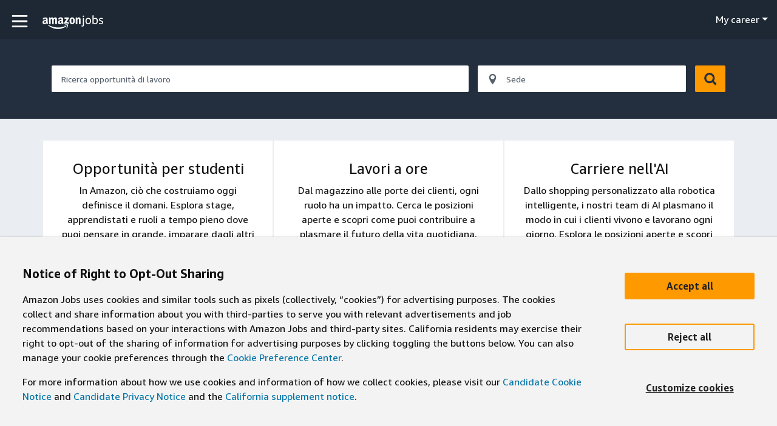

--- FILE ---
content_type: text/html; charset=utf-8
request_url: https://amazon.jobs/it/
body_size: 11524
content:
<!DOCTYPE html><html lang="it" prefix="og: http://ogp.me/ns#"><head><script src="https://d1o95ve0lr2m33.cloudfront.net/launch-ENb97d7f9d2d4b4720ac9782a711994995.min.js" async="async"></script><script>(function(w, d, s, l, i) {
  w[l] = w[l] || [];
  w[l].push({ 'gtm.start': new Date().getTime(), event: 'gtm.js' });
  var f = d.getElementsByTagName(s)[0];
  var j = d.createElement(s);
  var dl = l !== 'dataLayer' ? '&l=' + l : '';
  j.async = true;
  j.src = 'https://www.googletagmanager.com/gtm.js?id=' + i + dl;
  f.parentNode.insertBefore(j, f);
})(window, document, 'script', 'dataLayer', 'GTM-WJSMBWKS');</script><script>window.AwsRumClient = {
    q: [],
    n: 'cwr',
    i: 'a727750b-28d3-4e1d-81fe-8eece247d35b',
    v: '1.0.0',
    r: 'us-east-1',
    c: {
        sessionSampleRate: 1,
        guestRoleArn: "arn:aws:iam::653584447727:role/RUM-Monitor-us-east-1-653584447727-4040009986661-Unauth",
        identityPoolId: "us-east-1:aa19fe5d-f6a1-4645-9459-c6e75adf2782",
        endpoint: "https://dataplane.rum.us-east-1.amazonaws.com",
        telemetries: [
            "performance",
            ["errors", {
              ignore: function ignore(errorEvent) {
                return (
                  errorEvent &&
                  errorEvent.message && (
                    errorEvent.message === 'XMLHttpRequest abort' ||
                    errorEvent.message === '0' ||
                    /Object Not Found Matching Id:\d+, MethodName:\w+, ParamCount:\d+/.test(errorEvent.message)
                  )
                );
              }
            }],
            "http",
            ["interactions", {
                enableMutationObserver: true,
                events: [{event: 'click', elementId: 'apply-button'}]
            }]
        ],
        allowCookies: true,
        cookieAttributes:{unique:true},
        enableRumClient: true,
        enableXRay: false
    }
};
window.cwr = function (c, p) {
    window.AwsRumClient.q.push({ c: c, p: p });
};</script><meta name="viewport" content="width=device-width, initial-scale=1.0" /><meta name="google-site-verification" content="Uw9ZdVAiI0c9UezDVq7iSK0t_nHm3ep2dNvLERS-cwU" /><meta http-equiv="X-UA-Compatible" content="IE=edge" /><meta property="og:locale" content="it_IT" /><meta property="og:site_name" content="amazon.jobs" /><meta property="og:url" content="https://www.amazon.jobs/it" /><meta name="twitter:card" content="summary_large_image" /><meta name="description" content="Esplora i lavori aziendali e i programmi di carriera in Amazon, dai ruoli a tempo pieno ai tirocini. Unisciti ai nostri team globali e crea un futuro migliore per i nostri clienti." /><meta property="og:title" content="Sito globale carriere Amazon" /><meta property="og:description" name="description" content="&lt;p&gt;&lt;span&gt;In ogni magazzino e in ogni ufficio Amazon, condividiamo la stessa missione: cambiare il domani. Gi&amp;agrave; da oggi. La nostra struttura unica offre a ogni dipendente infinite opportunit&amp;agrave; di reinventare l&amp;rsquo;esperienza dei clienti, dagli acquisti allo streaming, dal cibo alle connessioni, fino alla vita quotidiana. Curiosit&amp;agrave;, audacia e spirito d&amp;#39;iniziativa guidano la nostra ossessione per il cliente, traducendola in impatti concreti, grandi e piccoli, tutti i giorni.&lt;/span&gt;&lt;/p&gt;
" /><meta property="og:image" content="https://static.amazon.jobs/global_images/2/images/1x91x1_121025.jpg?1765844445" /><meta id="test-image" data-src="https://static.amazon.jobs/global_images/7/images/s3-connection-test-image.jpg?1475521122" /><meta id="a2z:request_id" content="G9EHEDBFHMSJ2B3G22R9" /><meta id="a2z:mons_app_name" content="JobsWebsiteLegacy" /><meta id="a2z:mons_config_name" content="DEFAULT_NO_AUTH" /><meta id="a2z:mons_site_name" content="amazonJobs" /><meta id="a2z:katal_metrics_dataset_id" content="4" /><script>!function(){if(window.BOOMR&&(window.BOOMR.version||window.BOOMR.snippetExecuted))return;window.BOOMR=window.BOOMR||{},window.BOOMR.snippetExecuted=!0;var e,t,n,o=document.createElement("iframe"),d=window;function i(e){d.BOOMR_onload=e&&e.timeStamp||(new Date).getTime()}d.addEventListener?d.addEventListener("load",i,!1):d.attachEvent&&d.attachEvent("onload",i),o.src="javascript:void(0)",o.title="",o.role="presentation",(o.frameElement||o).style.cssText="width:0;height:0;border:0;display:none;",(n=document.getElementsByTagName("script")[0])?n.parentNode.insertBefore(o,n):document.getElementsByTagName("head")[0].appendChild(o);try{t=o.contentWindow.document}catch(n){e=document.domain,o.src="javascript:var d=document.open();d.domain='"+e+"';void(0);",t=o.contentWindow.document}t.open()._l=function(){var t=this.createElement("script");e&&(this.domain=e),t.id="boomr-if-as",t.src="https://d1t40axu4ik42k.cloudfront.net/boomerang.eaac8391a39ed7272a91.min.js",window.BOOMR_lstart=(new Date).getTime(),this.body.appendChild(t)},t.write('<body onload="document._l();">'),t.close()}();</script><script src="//static.amazon.jobs/assets/application-0275d5d47bc57078ce94638042e02e63338890b2147ec1512975c2b1c38683aa.js" media="all"></script><script src="https://d1t40axu4ik42k.cloudfront.net/cathodeBoomerang.d11474def2665bc03c00.min.js" id="cathode-loader" type="text/javascript" data-http_request_id="G9EHEDBFHMSJ2B3G22R9" data-mons="true" data-browserPerformance="true" data-realm="USAmazon" data-domain="prod" data-application-name="JobsWebsiteLegacy" data-sn="amazonJobs"></script><script>var ue_t0=window.ue_t0||+new Date();

(function(f){var c=f;var a=c.ue||{};a.main_scope="mainscopecsm";a.q=[];a.t0=c.ue_t0||+new Date();a.d=g;function g(h){return +new Date()-(h?0:a.t0)}function e(h){return function(){a.q.push({n:h,a:arguments,t:a.d()})}}function b(m,l,h,j,i){var k={m:m,f:l,l:h,c:""+j,err:i,fromOnError:1,args:arguments};c.ueLogError(k);return false}b.skipTrace=1;f.onerror=b;function d(){c.uex("ld")}if(f.addEventListener){f.addEventListener("load",d,false)}else{if(f.attachEvent){f.attachEvent("onload",d)}}a.tag=e("tag");a.log=e("log");a.reset=e("rst");c.ue_csm=c;c.ue=a;c.ueLogError=e("err");c.ues=e("ues");c.uet=e("uet");c.uex=e("uex");c.uet("ue")})(window);(function(e,d){var a=e.ue||{};function c(f){if(!f){return}var g=d.head||d.getElementsByTagName("head")[0]||d.documentElement,h=d.createElement("script");h.async="async";h.src=f;g.insertBefore(h,g.firstChild)}function b(){var k=e.ue_cdn||"z-ecx.images-amazon.com",g=e.ue_cdns||"images-na.ssl-images-amazon.com",i="/images/G/01/csminstrumentation/",j=e.ue_file||"ue-full-7d5287a58adf99625409cd082b5b91dd._V1_.js",f,h;if(j.indexOf("NSTRUMENTATION_FIL")>=0){return}if("ue_https" in e){f=e.ue_https}else{f=e.location&&e.location.protocol=="https:"?1:0}h=f?"https://":"http://";h+=f?g:k;h+=i;h+=j;c(h)}if(!e.ue_inline){if(a.loadUEFull){a.loadUEFull()}else{b()}}a.uels=c;e.ue=a})(window,document);
</script><link rel="shortcut icon" type="image/x-icon" href="//static.amazon.jobs/assets/favicon-933ee4605ae64f3181e0fcd88f9205be7b5f8a15643c342e53a9f03bb673732c.ico" /><title>Amazon Careers: Impact the Future, Today</title><meta name="csrf-param" content="authenticity_token" />
<meta name="csrf-token" content="Gx3zNiq9NZ0GY8h5GBFpyxJORe4RzgVLJwk2edvSKygcDoFiPVbgtxPIttBwXxIbUb0CBjBRPZ9jKSJbL+kGJA==" /><script>var CXT = CXT || {};
CXT.WEBSITE_FEATURES = {"maintenance_banner":{"value":false,"is_active":false,"is_overridden":true,"default_value":false},"maintenance_mode":{"value":false,"is_active":false,"is_overridden":true,"default_value":false},"generic_session_banner":{"value":false,"is_active":false,"is_overridden":true,"default_value":false},"internal_off_network_access":{"value":true,"is_active":true,"is_overridden":true,"default_value":true},"enable_internal_job_service_role":{"value":true,"is_active":true,"is_overridden":true,"default_value":false},"abacus_cloudauth_migration":{"value":true,"is_active":true,"is_overridden":true,"default_value":true}};</script><link rel="stylesheet" media="all" href="//static.amazon.jobs/assets/application-f53dbc7b98105629d71eefab8d03d263b9e6e9a4428ae2ad00c863904453a520.css" /><!--[if IE]><link rel="stylesheet" media="all" href="//static.amazon.jobs/assets/bootstrap-alpha5-1af4aa065b2c6a512b7e6cec4359c03f7c6870ad089cf5e06a9bcd67facf059c.css" /><![endif]--><link rel="stylesheet" media="all" href="//static.amazon.jobs/assets/bundles/shared/shared-625c99e05701c312ed7dadb32fd97eb04b5e4a077925bbacc0e8154816ec9584.css" /><link rel="stylesheet" media="all" href="//static.amazon.jobs/assets/bundles/homepage/index-dfb3ea0a616fad040f58b3cab47313a29c53c5ca5241698f088593ccc67bc167.css" /><script src="//static.amazon.jobs/assets/i18n/translations-it-3e122ea758c3abe2fdba04bffcb08c1a3e57bf1673a9c12e19ef61ace963c6f6.js"></script><script>I18n.defaultLocale = "en";
I18n.locale = "it";
I18n.fallbacks = true;
// Set the moment library locale to the currently selected Amazon.jobs locale
moment.locale(I18n.locale);</script><script src="//static.amazon.jobs/assets/analytics-4ef66cbf66a0cce4067e9dfda8dba43236897e8c1bcd56875fb9b1ca1a1c4a09.js" media="all"></script><script>if (true && true) {
  const engine = CXT.ANALYTICS.getAnalyticsEngineObject('google');
  if (engine && typeof engine.ga === "function") {
    const analyticsId = 'UA-46526105-2';
    engine.ga('create', analyticsId, 'auto');
    engine.ga('set', 'anonymizeIp', true);

    if (true) {
      dimensionsData = JSON.parse('{"dimension2":"false","dimension3":"true","dimension4":"false","dimension5":"false","dimension10":"false","dimension1":"homepage","dimension6":"default"}');
      for (dimension in dimensionsData) {
        CXT.ANALYTICS.getAnalyticsEngineObject('google').ga('set', dimension, dimensionsData[dimension]);
      }
    }
  }
  CXT.ANALYTICS.capturePageview(window.location.pathname + window.location.search);
};</script></head><body><noscript><iframe src= "https://www.googletagmanager.com/ns.html?id=GTM-WJSMBWKS" sandbox="allow-scripts allow-same-origin" height= "0" width= "0" style= "display: none; visibility: hidden;" title= "Google Tag Manager"></iframe></noscript><head><script async src="https://www.googletagmanager.com/gtag/js?id=DC-11435057"></script><script>window.dataLayer = window.dataLayer || [];
function gtag(){dataLayer.push(arguments);}
gtag('js', new Date());
gtag('config', 'DC-11435057');</script></head><a class="sr-only sr-only-focusable position-absolute" href="#main-1769027898" id="skip-to-main-content-link">Skip to main content</a><div class="jobs-navbar"><div aria-label="navigation menu" aria-modal="true" class="sb-slidebar" off-canvas="navbar-slider left overlay" role="dialog" tabindex="-1"><div class="content"><a aria-label="close" class="cross-icon js-toggle-left-navbar-slider float-right" href="javascript:void(0)" onkeydown="if(event.key === &#39; &#39;) { event.preventDefault(); this.click(); }" role="button"><span aria-hidden="true">&times;</span></a><ul class="nav-list mt-3" id="slidebar-navlist"><li class="nav-item" id="nav-item-find-jobs"><div class="nav-link-wrapper"><a href="/it">Home</a></div></li><li class="nav-item" id="nav-item-teams"><div class="nav-link-wrapper"><a href="/it/business_categories">Team</a></div></li><li class="nav-item" id="nav-item-locations"><div class="nav-link-wrapper"><a href="/it/locations">Sedi</a></div></li><li class="nav-item" id="nav-item-job-categories"><div class="nav-link-wrapper"><a href="/it/job_categories">Categoria di lavoro</a></div></li><li class="nav-item" id="nav-item-career"><div class="nav-link-wrapper"><a class="disabled icon dropdown">My career</a><ul class="p-0"><li class="py-1 px-3"><a href="/applicant/dashboard/applications">My applications</a></li><li class="py-1 px-3"><a href="/user/details">My profile</a></li><li class="py-1 px-3"><a href="https://passport.amazon.jobs/accountInfo">Account security</a></li><li class="py-1 px-3"><a href="/applicant/communication-preferences">Settings</a></li><li class="py-1 px-3"><a href="/logout">Sign out</a></li></ul></div></li><li class="nav-item" id="nav-item-resources"><div class="nav-link-wrapper"><a class="disabled icon dropdown">Risorse</a><ul class="p-0"><li class="py-1 px-3"><a href="/content/how-we-hire/accommodations">Adattamenti</a></li><li class="py-1 px-3"><a href="/benefits/global"><span class="translation_missing" title="translation missing: it.shared.navbar.menu.links.resources_sub_items.benefits">Benefits</span></a></li><li class="py-1 px-3"><a href="/content/our-workplace/diversity-and-inclusion">Inclusive experiences</a></li><li class="py-1 px-3"><a href="/content/how-we-hire/interviewing-at-amazon">Consigli per il colloquio</a></li><li class="py-1 px-3"><a href="/content/our-workplace/leadership-principles">Leadership principles</a></li><li class="py-1 px-3"><a href="/content/our-workplace/working-at-amazon">Working at Amazon</a></li><li class="py-1 px-3"><a href="/content/faq">FAQ</a></li></ul></div></li></ul></div></div></div><div class="day-one"><div id="main-content"><div class="a2d1-navigation"><div data-react-class="Navigation" data-react-props="{&quot;rootPath&quot;:&quot;/it&quot;,&quot;relativeUrl&quot;:&quot;&quot;,&quot;stage&quot;:&quot;production&quot;,&quot;showInternalExperience&quot;:false,&quot;displaySearch&quot;:false,&quot;keyword_typeahead&quot;:&quot;/it/keyword_typeahead&quot;,&quot;queryOptions&quot;:null,&quot;a2d1Links&quot;:{&quot;host&quot;:&quot;https://account.amazon.jobs/&quot;,&quot;check_application_status&quot;:&quot;https://www.amazon.jobs/applicant/check_application_status&quot;,&quot;job_refer&quot;:&quot;https://www.amazon.jobs/applicant/jobs/%{job_id}/refer&quot;,&quot;application_dashboard&quot;:&quot;https://www.amazon.jobs/applicant/dashboard/applications&quot;,&quot;referral_dashboard&quot;:&quot;https://www.amazon.jobs/applicant/dashboard/referrals&quot;,&quot;profile&quot;:&quot;https://www.amazon.jobs/applicant/dashboard/profile&quot;,&quot;account_security&quot;:&quot;https://passport.amazon.jobs/accountInfo&quot;},&quot;populationFeatures&quot;:{&quot;logo_class_name&quot;:&quot;logo&quot;,&quot;show_enriched_profile_menu_link&quot;:true,&quot;show_enriched_profile_settings&quot;:true,&quot;show_enriched_profile_logout&quot;:true,&quot;show_applications_link&quot;:false,&quot;show_referrals_link&quot;:false,&quot;show_profile_link&quot;:false,&quot;show_culture_menu_link&quot;:true,&quot;show_diversity_link&quot;:true,&quot;show_location_link&quot;:true,&quot;show_resources_menu_links&quot;:true,&quot;faq_link&quot;:&quot;/faqs&quot;},&quot;locationSearch&quot;:true,&quot;internalAlias&quot;:&quot;&quot;,&quot;isInternalAuth&quot;:false,&quot;offNetworkUX&quot;:false,&quot;internalBadgePhotoUrl&quot;:&quot;&quot;,&quot;personalized_job_alerts_experiment&quot;:true,&quot;isAuthenticated&quot;:false}"></div></div><div data-react-class="SearchModal" data-react-props="{&quot;rootPath&quot;:&quot;/it&quot;,&quot;keyword_typeahead&quot;:&quot;/it/keyword_typeahead&quot;,&quot;locationSearch&quot;:true,&quot;logoClass&quot;:&quot;logo&quot;,&quot;personalized_job_alerts_experiment&quot;:true,&quot;isAuthenticated&quot;:false}"></div><a id="main-1769027898" tabindex="-1"></a><script>CXT.CLIENT_SIDE_METRICS.addUETag("homePage");</script><div id="homepage"><div data-react-class="HomepageSearchAndRecommendations" data-react-props="{&quot;isAuthenticated&quot;:false,&quot;create_profile_image_url&quot;:&quot;https://static.amazon.jobs/global_images/74/images/create-profile.jpg?1757719015&quot;,&quot;personalize_your_experience_image_url&quot;:&quot;https://static.amazon.jobs/global_images/73/images/personalize-your-experience.jpg?1757718991&quot;,&quot;searchInputProps&quot;:{&quot;action&quot;:&quot;/it/search&quot;,&quot;keyword_typeahead&quot;:&quot;/it/keyword_typeahead&quot;,&quot;locationSearch&quot;:true,&quot;personalized_job_alerts_experiment&quot;:true}}"></div><div aria-labelledby="h2" class="external-recommendations-wrapper" role="region"><div data-react-class="ExternalHomepageJobRecommendations" data-react-props="{&quot;authenticityToken&quot;:&quot;IAYVnibjghGCik6ku6elX549y0Rd83NhQVv8Swybka0nFWfKMQhXO5chMA3T6d6P3c6MrHxsS7UFe+hp+KC8oQ==&quot;}"></div></div><div class="portal-tiles"><div class="container"><div class="row"><div class="col-12 d-flex tiles-container col-lg-4"><div data-react-class="HomepageTile" data-react-props="{&quot;link&quot;:&quot;/content/it/career-programs/university&quot;,&quot;name&quot;:&quot;university_recruiting&quot;}"></div></div><div class="col-12 d-flex tiles-container col-lg-4"><div data-react-class="HomepageTile" data-react-props="{&quot;link&quot;:&quot;/content/it/hourly&quot;,&quot;name&quot;:&quot;fulfillment_center_hiring&quot;}"></div></div><div class="col-12 d-flex tiles-container col-lg-4"><div data-react-class="HomepageTile" data-react-props="{&quot;link&quot;:&quot;/content/it/artificial-intelligence-ai&quot;,&quot;name&quot;:&quot;software_development&quot;}"></div></div></div></div></div><div class="explore-opportunities py-5"><div class="container"><h2 class="opportunity-title display-4">Innova con noi</h2><div class="card-deck row"><div class="col-12 col-lg-4"><div data-react-class="OpportunitiesCard" data-react-props="{&quot;name&quot;:&quot;teams&quot;,&quot;link&quot;:&quot;/content/it/teams&quot;,&quot;image&quot;:&quot;https://static.amazon.jobs/global_images/36/images/image%283%29.jpg?1762901413&quot;,&quot;image_square&quot;:&quot;https://static.amazon.jobs/global_images/37/images/Team-square.jpg?1540850211&quot;}"></div></div><div class="col-12 col-lg-4"><div data-react-class="OpportunitiesCard" data-react-props="{&quot;name&quot;:&quot;business_categories&quot;,&quot;link&quot;:&quot;/content/it/job-categories&quot;,&quot;image&quot;:&quot;https://static.amazon.jobs/global_images/34/images/job-categories-cropped.jpg?1762906346&quot;,&quot;image_square&quot;:&quot;https://static.amazon.jobs/global_images/35/images/Job_Categories-square.jpg?1540850129&quot;}"></div></div><div class="col-12 col-lg-4"><div data-react-class="OpportunitiesCard" data-react-props="{&quot;name&quot;:&quot;locations&quot;,&quot;link&quot;:&quot;/content/it/locations&quot;,&quot;image&quot;:&quot;https://static.amazon.jobs/global_images/32/images/locations-696x462px.jpg?1762914650&quot;,&quot;image_square&quot;:&quot;https://static.amazon.jobs/global_images/33/images/Location-square.jpg?1540849601&quot;}"></div></div></div></div></div><div data-react-class="EmployeeProfile" data-react-props="{&quot;description&quot;:&quot;\u003cp\u003e\u003cspan lang=\&quot;IT\&quot; style=\&quot;font-size:12.0pt\&quot;\u003e\u003cspan style=\&quot;line-height:115%\&quot;\u003e\u003cspan style=\&quot;font-family:\u0026quot;Aptos\u0026quot;,sans-serif\&quot;\u003eVedere i prodotti che realizziamo apprezzati dai clienti di tutto il mondo \u0026egrave; ci\u0026ograve; che mi entusiasma di pi\u0026ugrave; del mio lavoro in Amazon. Mettiamo il cliente al primo posto in tutto ci\u0026ograve; che facciamo. Questa attenzione ci spinge a migliorare continuamente e mi ha ispirato a passare da un ruolo di ingegnere a una posizione di responsabile della gestione dei programmi tecnici. Ora utilizzo la mia esperienza per guidare iniziative hardware complesse che offrono esperienze migliori ai clienti.\u003c/span\u003e\u003c/span\u003e\u003c/span\u003e\u003c/p\u003e\r\n&quot;,&quot;image&quot;:&quot;https://static.amazon.jobs/employee_profiles/1735/images/Dwight-Large.jpg?1763164748&quot;,&quot;jobTitle&quot;:&quot;Responsabile del programma tecnico | Dispositivi e servizi Amazon | Sunnyvale, Stati Uniti&quot;,&quot;name&quot;:&quot;Dwight ha cambiato rotta e ampliato le sue competenze&quot;}"></div><div class="we-pioneer"><div class="container"><div class="row"><div class="details-wrapper col-12"><div class="details"><div class="row"><div class="col-12"><h1 class="title">Cambia il domani. Già da oggi.</h1></div></div><div class="row"><div class="col-12 col-md-8 col-lg-7"><p class="subtitle">In ogni magazzino e in ogni ufficio Amazon, condividiamo la stessa missione: cambiare il domani. Già da oggi. La nostra struttura unica offre a ogni dipendente infinite opportunità di reinventare l’esperienza dei clienti, dagli acquisti allo streaming, dal cibo alle connessioni, fino alla vita quotidiana. Curiosità, audacia e spirito d&#39;iniziativa guidano la nostra ossessione per il cliente, traducendola in impatti concreti, grandi e piccoli, tutti i giorni.</p></div></div><div class="row"><div class="col-12 col-md-7"><div class="button-wrapper"><a class="btn btn-tertiary color-neutral" data-track="pioneer" href="/content/it/our-workplace">Scopri di più sul lavoro in Amazon</a></div></div></div></div></div></div></div></div><div data-react-class="ExternalRedirectModal" data-react-props="{&quot;modalId&quot;:&quot;external-redirect-modal&quot;,&quot;modalTitle&quot;:&quot;Devi essere un dipendente con blue badge per visualizzare le offerte di lavoro interne.&quot;,&quot;modalBody&quot;:&quot;Non possiamo concedere l&#39;accesso ai richiedenti con green badge o con yellow badge. Visualizza altre opportunità su Amazon Jobs mentre sei scollegato dalla rete aziendale.&quot;,&quot;modalBodyInnerHtml&quot;:true,&quot;closeButtonTitle&quot;:&quot;Continue to Amazon Jobs&quot;}"></div></div></div><div class="footer"><div class="media-icons"><div class="media-group container"><div class="row"><div class="section"><span class="link-title">UNISCITI A NOI</span></div><ul class="icons"><li class="link"><a id="facebook-link-footer" class="cxt-icon-facebook icon cxt-icon-common" target="_blank" aria-label="Join us on facebook" href="https://www.facebook.com/InsideAmazon/?Amazon.jobs=footer"></a></li><li class="link"><a id="linkedin-link-footer" class="cxt-icon-linkedin icon cxt-icon-common" target="_blank" aria-label="Join us on linkedin" href="https://www.linkedin.com/company/amazon?Amazon.jobs=footer"></a></li><li class="link"><a id="instagram-link-footer" class="cxt-icon-instagram icon cxt-icon-common" target="_blank" aria-label="Join us on instagram" href="https://www.instagram.com/insideamazon/?Amazon.jobs=footer"></a></li><li class="link"><a id="twitter-link-footer" class="cxt-icon-twitter icon cxt-icon-common" target="_blank" aria-label="Join us on twitter" href="https://twitter.com/amazonnews?Amazon.jobs=footer"></a></li></ul><div class="app-download-container"><div class="section app-download"><span class="link-title">SCARICA LA NOSTRA APP</span></div><ul class="icons app-download-icons"><li class="link"><a id="app-store-link-footer" class="app-store-icon icon" target="_blank" aria-label="Download Amazon A to Z from App Store" href="https://apple.co/4mW6qxK"><img alt="" role="img" aria-hidden="true" src="//static.amazon.jobs/assets/Download-on-the-App-Store/IT/Download_on_App_Store/Black_lockup/SVG/Download_on_the_App_Store_Badge_IT_RGB_blk_100317-1720c3acd8b691cda5b3d578da884589839be8b3570ed3a0f331a4f86b8788f8.svg" /></a></li><li class="link google-play-spacing"><a id="google-play-link-footer" class="google-play-icon icon" target="_blank" aria-label="Download Amazon A to Z from Google Play" href="https://bit.ly/46JGIYu"><img alt="" role="img" aria-hidden="true" src="//static.amazon.jobs/assets/Google Play Badge guidelines/Get it on Google Play Badges/Digital/GetItOnGooglePlay_Badge_Web_color_Italian-39966e13e75fd0cd536b02190bfd382f47c0e4384f4517e03a4a44deb206353f.svg" /></a></li></ul></div><script>$('#facebook-link-footer').click(function(){
  CXT.ANALYTICS.captureEvent({category: 'Social Media', action: 'Click', label: 'facebook link on footer', directCallIdentifier: 'socialShare', eventDetails: {socialPlatform: 'facebook'}});
});
$('#linkedin-link-footer').click(function(){
  CXT.ANALYTICS.captureEvent({category: 'Social Media', action: 'Click', label: 'linkedin link on footer', directCallIdentifier: 'socialShare', eventDetails: {socialPlatform: 'linkedin'}});
});
$('#instagram-link-footer').click(function(){
  CXT.ANALYTICS.captureEvent({category: 'Social Media', action: 'Click', label: 'instagram link on footer', directCallIdentifier: 'socialShare', eventDetails: {socialPlatform: 'instagram'}});
});
$('#twitter-link-footer').click(function(){
  CXT.ANALYTICS.captureEvent({category: 'Social Media', action: 'Click', label: 'twitter link on footer', directCallIdentifier: 'socialShare', eventDetails: {socialPlatform: 'twitter'}});
});
$('#app-store-link-footer').click(function(){
  CXT.ANALYTICS.captureEvent({category: 'App Download', action: 'Click', label: 'app store link on footer', directCallIdentifier: 'appDownload', eventDetails: {platform: 'app_store'}});
});
$('#google-play-link-footer').click(function(){
  CXT.ANALYTICS.captureEvent({category: 'App Download', action: 'Click', label: 'google play link on footer', directCallIdentifier: 'appDownload', eventDetails: {platform: 'google_play'}});
});</script></div><div class="media-group-border"></div></div></div><div class="footer-links"><div class="container"><div class="row"><div class="col-12 col-sm-6 col-md-3 section"><span class="small-caps link-title">Trova Opportunità di lavoro per...</span><ul class="links"><li class="link"><a href="/content/it/job-categories">Categoria di lavoro</a></li><li class="link"><a href="/content/it/teams">Team</a></li><li class="link"><a href="/content/it/locations">Sedi</a></li><li class="link"><a href="/content/it/career-programs/military">Carriere militari</a></li><li class="link"><a href="/content/it/hourly">Orario</a></li></ul></div><div class="col-12 col-sm-6 col-md-3 section"><span class="small-caps link-title">Lavorare in Amazon</span><ul class="links"><li class="link"><a href="/content/it/our-workplace">Cultura</a></li><li class="link"><a id="benefits" href="/it/benefits">Benefit</a></li><li class="link"><a href="https://email.aboutamazon.com/l/637851/2020-10-29/pd87g?utm_campaign=newslettersubscribers&amp;utm_content=amazonnewssignup&amp;utm_medium=amazonjobs&amp;utm_source=footer">Newsletter Amazon</a></li><li class="link"><a href="/content/it/our-workplace/inclusive-experiences">Esperienze inclusive</a></li><li class="link"><a href="/content/it/our-workplace/leadership-principles">Principi di leadership</a></li></ul></div><div class="col-12 col-sm-6 col-md-3 section"><span class="small-caps link-title">Aiuto</span><ul class="links"><li class="link"><a href="/content/it/faq">FAQ</a></li><li class="link"><a href="/content/it/how-we-hire#onlineapp">Consigli per i colloquio</a></li><li class="link"><a class="check-status" href="https://www.amazon.jobs/applicant/check_application_status">Esaminare stato candidatura</a></li><li class="link"><a href="/content/it/how-we-hire/accommodations">Accomodamenti</a></li><li class="link"><a href="/content/it/legal-disclosures-and-notices">Informazioni legali e avvisi</a></li></ul></div><div class="col-6 col-md-3 section link mt-3"><div data-react-class="FooterLocaleDropdown" data-react-props="{&quot;locale&quot;:&quot;it&quot;,&quot;available_locales&quot;:[&quot;cs&quot;,&quot;de&quot;,&quot;en&quot;,&quot;en-gb&quot;,&quot;es&quot;,&quot;fr&quot;,&quot;it&quot;,&quot;jp&quot;,&quot;pl&quot;,&quot;pt&quot;,&quot;zh&quot;],&quot;default_locale&quot;:&quot;en&quot;,&quot;relative_url&quot;:&quot;&quot;}"></div></div></div></div></div><div class="footer-nav"><div class="container"><div class="row"><div class="col-md-6 col-sm-12 element opportunity d-flex align-items-center">Amazon è un datore di lavoro che sostiene le pari opportunità e non discrimina in base a stato di veterano protetto, disabilità, età o altri status tutelati dalla legge.</div><div class="col-md-3 col-sm-4 col-12 element mid d-flex justify-content-md-center align-items-center"><a href="/it/privacy_page">Politica sui dati e la privacy</a><a href="/it/impressum">Impressum</a></div><div class="col-md-3 col-sm-8 col-12 element right text-right d-flex align-items-center">© 1996-2026, Amazon.com, Inc. o le sue affiliate</div></div></div><container><div class="row"><div data-react-class="VersionizedCookieBanner" data-react-props="{&quot;cookieCenterLink&quot;:&quot;/cookies&quot;,&quot;bannerTitle&quot;:&quot;Notice of Right to Opt-Out Sharing&quot;,&quot;bannerText&quot;:&quot;Amazon Jobs uses cookies and similar tools such as pixels (collectively, “cookies”) for advertising purposes.  The cookies collect and share information about you with third-parties to serve you with relevant advertisements and job recommendations based on your interactions with Amazon Jobs and third-party sites.  California residents may exercise their right to opt-out of the sharing of information for advertising purposes by clicking toggling the buttons below. You can also manage your cookie preferences through the \u003ca href=\&quot;/cookies\&quot;\u003eCookie Preference Center\u003c/a\u003e.&quot;,&quot;moreText&quot;:&quot;For more information about how we use cookies and information of how we collect cookies, please visit our \u003ca href=\&quot;/privacy_page?region_id=region_us\u0026notice_id=us-cookies-notice-english\&quot; tabIndex=\&quot;4\&quot;\u003eCandidate Cookie Notice\u003c/a\u003e and \u003ca href=\&quot;/privacy_page?region_id=region_us\u0026notice_id=us-privacy-english\&quot; tabIndex=\&quot;5\&quot;\u003eCandidate Privacy Notice\u003c/a\u003e and the \u003ca href=\&quot;/privacy_page?region_id=region_california\u0026notice_id=california-privacy-english\&quot; tabIndex=\&quot;6\&quot;\u003eCalifornia supplement notice\u003c/a\u003e.&quot;,&quot;acceptButton&quot;:&quot;Accept all&quot;,&quot;rejectButton&quot;:&quot;Reject all&quot;,&quot;customizeButton&quot;:&quot;Customize cookies&quot;,&quot;cookieCategories&quot;:{&quot;advertising&quot;:true,&quot;analytics&quot;:true,&quot;version&quot;:1},&quot;cookieBannerVersion&quot;:2,&quot;domain&quot;:&quot;.amazon.jobs&quot;}"></div></div></container></div></div><div class="screen-block"></div></div><script src="//static.amazon.jobs/assets/bundles/homepage/index-77377cf3be6362f50c44b1ecd8baaa1cefd118392dc8a2e0a6750f455657e44a.js"></script><script>const pageAnalyticsEvent = new Event('pageAnalytics')
// TODO - Finish analytics refactor and remove unused static page data object
var ANALYTICS_DATA = {
  businessCategory: "",
  contentType: "Home",
  internalOrExternal: "guest",
  jobCategory: "",
  jobCountryCode: "",
  jobId: "",
  jobTitle: "",
  jobTeam: "",
  locale: "it",
  stage: "production"
};

var digitalData = {
  // Used by events with context-specific information
  eventData: {},

  // Used by the /jobs resource pages
  job: {
    category: "",
    countryCode: "",
    division: "",
    id: "",
    jobLocation: "[]",
    jobFindingMethod: document.referrer.split('?')[0] || ' ',
    title: "",
    relatedJobId: []
  },

  page: {
    // Used by all pages
    pageInfo: {
      countryLanguage: "it",
      pageName: "Amazon.jobs | Home",
      pageType: "", // pageType is only populated to track the 404 error page
      advertisingCookieID: "a53ce58b-82b8-43eb-89bb-3ab7c7a18bff",
      analyticsCookieID: "010e9e85-9bec-4291-b283-1260d8d1d2b1",
      siteSection: "amazon jobs",
      tabName: "",
      userID: "",
      userActionStoreId: "010e9e85-9bec-4291-b283-1260d8d1d2b1",
      peopleSoftId: "",
      userType: "guest",
      userAuthMode: ""
    },
    experiment: {
      experimentDetails: "AMAZON_JOBS_RECOMMENDATION_INGRESS_POINTS_883168:Show no Enhanced Profile Recommendation ingress point"
    }
  }
};

window.dispatchEvent(pageAnalyticsEvent)</script></body></html>

--- FILE ---
content_type: text/css
request_url: https://static.amazon.jobs/assets/bundles/homepage/index-dfb3ea0a616fad040f58b3cab47313a29c53c5ca5241698f088593ccc67bc167.css
body_size: 8989
content:
@font-face{font-family:'Amazon Ember';font-weight:300;src:url("https://m.media-amazon.com/images/G/01/AUIClients/AmazonUIBaseCSS-amazonember_lt-019e0ec3f9b521056e66e31fdcbc8323e5cd1938._V299195751_.woff2") format("woff2"),url("https://m.media-amazon.com/images/G/01/AUIClients/AmazonUIBaseCSS-amazonember_lt-bc9ed0fce860a46f3cb061034280c23400e6e8b6._V299195751_.woff") format("woff")}@font-face{font-family:'Amazon Ember';font-style:italic;font-weight:300;src:url("https://m.media-amazon.com/images/G/01/AUIClients/AmazonUIBaseCSS-amazonember_lt-019e0ec3f9b521056e66e31fdcbc8323e5cd1938._V299195751_.woff2") format("woff2"),url("https://m.media-amazon.com/images/G/01/AUIClients/AmazonUIBaseCSS-amazonember_lt-bc9ed0fce860a46f3cb061034280c23400e6e8b6._V299195751_.woff") format("woff")}@font-face{font-family:'Amazon Ember';src:url("https://m.media-amazon.com/images/G/01/AUIClients/AmazonUIBaseCSS-amazonember_rg-cc7ebaa05a2cd3b02c0929ac0475a44ab30b7efa._V2_.woff2") format("woff2"),url("https://m.media-amazon.com/images/G/01/AUIClients/AmazonUIBaseCSS-amazonember_rg-8a9db402d8966ae93717c348b9ab0bd08703a7a7._V2_.woff") format("woff")}@font-face{font-family:'Amazon Ember';font-weight:700;src:url("https://m.media-amazon.com/images/G/01/AUIClients/AmazonUIBaseCSS-amazonember_bd-46b91bda68161c14e554a779643ef4957431987b._V2_.woff2") format("woff2"),url("https://m.media-amazon.com/images/G/01/AUIClients/AmazonUIBaseCSS-amazonember_bd-b605252f87b8b3df5ae206596dac0938fc5888bc._V2_.woff") format("woff")}@font-face{font-family:'Amazon Ember';font-style:italic;src:url("https://m.media-amazon.com/images/G/01/AUIClients/AmazonUIBaseCSS-amazonember_rgit-9cc1bb64eb270135f1adf3a4881c2ee5e7c37be5._V2_.woff2") format("woff2"),url("https://m.media-amazon.com/images/G/01/AUIClients/AmazonUIBaseCSS-amazonember_rgit-a4dc98d644ff2aedd41da3da462f09ffce86eafb._V2_.woff") format("woff")}@font-face{font-family:'Amazon Ember';font-style:italic;font-weight:700;src:url("https://m.media-amazon.com/images/G/01/AUIClients/AmazonUIBaseCSS-amazonember_bdit-80ff7aba37dd1ff5a6b90233a19e3a780a96dc2f._V2_.woff2") format("woff2"),url("https://m.media-amazon.com/images/G/01/AUIClients/AmazonUIBaseCSS-amazonember_bdit-57598ce426a612be5a1d15eee08252668fca5e7a._V2_.woff") format("woff")}@font-face{font-family:"jobsicons";src:url(//static.amazon.jobs/assets/jobsicons/jobsicons-a4e32daab36aaff832e5c23d081ae3333a0674fd0b49474afe57ac014677c3c2.eot);src:url(//static.amazon.jobs/assets/jobsicons/jobsicons-a4e32daab36aaff832e5c23d081ae3333a0674fd0b49474afe57ac014677c3c2.eot?#iefix) format("embedded-opentype"),url(//static.amazon.jobs/assets/jobsicons/jobsicons-40505ae3ef709cc952853e4acf4a539a75d36741195e9e02cfadb76f7d9e265f.woff) format("woff"),url(//static.amazon.jobs/assets/jobsicons/jobsicons-f354e9f3d5d972543faa9a266e3bac547b02dd1c4bbc10a7819cf8f8560ed501.ttf) format("truetype"),url(//static.amazon.jobs/assets/jobsicons/jobsicons-296dbc45a129e66476396295fda9468cde23d41a1f191a36c80e28b94ae8f884.svg#jobsicons) format("svg");font-weight:normal;font-style:normal}[class^="cxt-icon-"]:before,[class*=" cxt-icon-"]:before,.cxt-icon:before{font-family:"jobsicons" !important;content:attr(data-icon);font-style:normal !important;font-weight:normal !important;font-variant:normal !important;text-transform:none !important;speak:none;line-height:1;-webkit-font-smoothing:antialiased;-moz-osx-font-smoothing:grayscale}.cxt-icon-checked:before{content:"\61"}.cxt-icon-facebook:before{content:"\62"}.cxt-icon-instagram:before{content:"\63"}.cxt-icon-linkedin:before{content:"\64"}.cxt-icon-location-building:before{content:"\65"}.cxt-icon-location-map:before{content:"\67"}.cxt-icon-location-pin:before{content:"\68"}.cxt-icon-location-virtual:before{content:"\69"}.cxt-icon-twitter:before{content:"\6a"}.cxt-icon-unchecked:before{content:"\6b"}.cxt-icon-envelope:before{content:"\6c"}.cxt-icon-print:before{content:"\6d"}.cxt-icon-externallink:before{content:"\6e"}.cxt-icon-filter-outline:before{content:"\6f"}.cxt-icon-location-area:before{content:"\70"}.cxt-icon-location-globe:before{content:"\71"}.cxt-icon-location-virtual:before{content:"\69"}.cxt-icon-app-store:before{content:"\72"}table{margin:0}table td{padding:2px 10px;font-size:.875rem}h1,h2,h3,p{color:#111111}.modal{z-index:200000}.sb-slidebar{z-index:100006}.jobs-navbar .sb-slidebar{z-index:100006}html.sb-scroll-lock .screen-block{z-index:100005}.search-modal.modal{z-index:100005}#skip-to-main-content-link{z-index:100002}.navigation .navbar{z-index:100001}.navigation .screen-cover.editing{z-index:100000}.jobs-navbar .sb-slidebar #hamburger-x{z-index:99999}.survey-banner .show-div{z-index:9000}.footer{z-index:7500}#privacy-preferences-banner{z-index:9000}#versionized-cookie-banner{z-index:9000}.mobile-chrome-app-banner{z-index:8000}.list-group,.tt-menu{z-index:1000}.option-wrapper,.tt-menu{z-index:1000}.mobile-sticky-bar{z-index:999}.search-modal .location-search-bar .searchbox .show-clear-icon,#search-container .location-search-bar .searchbox .show-clear-icon{z-index:400}.search-modal .location-search-bar .searchbox .hide-clear-icon,#search-container .location-search-bar .searchbox .hide-clear-icon{z-index:400}.search-modal .modal-dialog .modal-content .search-field .search-form .location-search-bar .keyword-search-container .searchbox input{z-index:301}.search-modal .text-search .tt-menu,#search-container .text-search .tt-menu{z-index:300 !important}.search-field .search-form .location-search-container .cxt-icon-location-pin:before{z-index:200}.search-modal .location-search-bar .searchbox.location-search:before,#search-container .location-search-bar .searchbox.location-search:before{z-index:150}.search-modal input,#search-container input{z-index:101}.typeaheads .location:before,.typeaheads .category:before,.typeaheads .business_category:before{z-index:10}#subnav{z-index:3}.filters-toggle .filters .typeaheads{z-index:2}#leadership-principles .carousel .btn-wrapper .btn{z-index:2}#internal-server .header-container .header-wrapper .header{z-index:1}#not-found .header-container .header-wrapper .header{z-index:1}#spinner{z-index:1}nav.navbar{z-index:1}#job-detail .header{z-index:1}.search-page .search-content-cover{z-index:3}.option-wrapper .options-title:hover,.option-wrapper .options-title:focus{z-index:1}.radio-button .radio-option:hover,.radio-button .radio-option:focus{z-index:1}.checkbox .checkbox-option:hover,.checkbox .checkbox-option:focus{z-index:1}.mobile-sort-wrapper .options-title:hover,.mobile-sort-wrapper .options-title:focus{z-index:1}#diversity::before{z-index:1}#diversity .details-wrapper .details{z-index:1}#leadership-principles .carousel::before{z-index:1}#feedback-modal .loader{z-index:1}.info-page-with-image .header .container,.info-page-with-image .carousel-header .container{z-index:1}.we-pioneer .container .row .details-wrapper .details{z-index:1}#banner-btn .banner:before{z-index:1}#banner-btn .banner .apply-text,#banner-btn .banner .view-jobs{z-index:1}.carousel-blade .carousel .carousel-item,.carousel-blade .carousel .carousel-control,.carousel-header .carousel .carousel-item,.carousel-header .carousel .carousel-control{z-index:1}.carousel-blade .carousel .carousel-inner .carousel-item.featured::before,.carousel-header .carousel .carousel-inner .carousel-item.featured::before{z-index:-1}#employee-profiles.landing-page .header{background-color:#008142}#employee-profiles.landing-page .header h1{margin:0}#employee-profiles.landing-page .header h1 .rotating-title{display:none;text-decoration:underline;margin-left:10px}#employee-profiles.landing-page .header h1 .rotating-title .wodry-flipping .front-face,#employee-profiles.landing-page .header h1 .rotating-title .wodry-flipping .back-face{text-decoration:underline;white-space:nowrap;max-height:100px}.employee-profiles{margin:25px 0;text-align:center}.employee-profiles .employee-profile-tiles .employee-profiles-row{padding:25px 0 0 0;margin-left:-15px;margin-right:-15px;text-align:center}.employee-profiles .employee-profile-tiles .employee-profiles-row .employee-profile-wrapper{display:inline-block}.employee-profiles .employee-profile-tiles .employee-profiles-row .employee-profile{border-radius:50%;margin:10px 10px;width:160px;height:160px;background-size:160px 160px;display:table;overflow:hidden;position:relative;background-size:160px 160px}.employee-profiles .employee-profile-tiles .employee-profiles-row .employee-profile.active .content{opacity:1}.employee-profiles .employee-profile-tiles .employee-profiles-row .employee-profile .content{border-radius:50%;-webkit-transition:opacity 0.3s ease;transition:opacity 0.3s ease;opacity:0;background:rgba(0,129,66,0.7);overflow:hidden;display:table-cell;vertical-align:middle;text-align:center;padding:10px;color:#FFFFFF;position:relative}@media screen and (prefers-reduced-motion: reduce){.employee-profiles .employee-profile-tiles .employee-profiles-row .employee-profile .content{-webkit-transition:none;transition:none}}.employee-profiles .employee-profile-tiles .employee-profiles-row .employee-profile .content .name,.employee-profiles .employee-profile-tiles .employee-profiles-row .employee-profile .content .job-title{color:#FFFFFF;margin:0}.employee-profiles .employee-profile-tiles .employee-profiles-row .employee-profile .content:hover{opacity:1;cursor:pointer}.employee-profiles .employee-profile-tiles .employee-profiles-row .employee-profile .content .name{margin-bottom:5px;font-weight:bold}.employee-profiles .employee-profile-tiles .employee-profiles-row .employee-profile .content .job-title{line-height:14px}.selected-employee-profile{background-color:#F3F3F3;padding:75px 0}.selected-employee-profile .picture{margin-bottom:30px}.selected-employee-profile .picture img{border:1px solid #CCCCCC}@media all and (min-width: 34em){.selected-employee-profile .picture{margin-bottom:0px}}.selected-employee-profile .learn-more-jobs{text-align:left;font-size:14px;font-size:0.875rem;padding:15px 0 3px 0}.selected-employee-profile .info{margin:0}.selected-employee-profile .info .name{font-size:36px;font-size:2.25rem;margin-top:0;margin-bottom:0}@media all and (min-width: 34em){.selected-employee-profile .info .name{margin-top:20px}}.selected-employee-profile .info .name,.selected-employee-profile .info .job-title,.selected-employee-profile .info .description,.selected-employee-profile .info .location{text-align:center}@media all and (min-width: 34em){.selected-employee-profile .info .name,.selected-employee-profile .info .job-title,.selected-employee-profile .info .description,.selected-employee-profile .info .location{text-align:left}}.selected-employee-profile .info .subheader{padding-bottom:20px}@media all and (min-width: 34em){.selected-employee-profile .info .subheader{text-align:left}}.selected-employee-profile .info .subheader .job-title,.selected-employee-profile .info .subheader .location{font-size:14px;font-size:0.875rem}@media all and (min-width: 75em){.selected-employee-profile .info .subheader .job-title,.selected-employee-profile .info .subheader .location{display:inline-block}}.selected-employee-profile .info .subheader .location .location-content{display:inline-block;position:relative}@media all and (min-width: 34em){.selected-employee-profile .info .subheader .location .location-content{margin-left:20px}}@media all and (min-width: 75em){.selected-employee-profile .info .subheader .location .location-content{margin-left:26px}}.selected-employee-profile .info .subheader .location .location-content:before{content:'';position:absolute;height:32px;width:32px;top:-11px;left:-35px;background:url(//static.amazon.jobs/assets/icons/location-578a4dcb0a41d7369b814a8ad5339431662726f109ecfab512be7d4c44fb4626.svg) no-repeat;background-size:38px 38px;background-position:2px 2px}@media all and (min-width: 75em){.selected-employee-profile .info .subheader .location .location-content:before{left:-25px}}@media all and (min-width: 75em){.selected-employee-profile .info .subheader .location .location-content:after{position:absolute;left:-20px;content:'|'}}@media all and (min-width: 75em){.selected-employee-profile .info .subheader .location .location-content a{margin-left:10px}}#homepage-carousel .carousel{position:relative}#homepage-carousel .carousel .carousel-inner{position:absolute;top:0;left:0;right:0;bottom:0}#homepage-carousel .carousel .carousel-inner .carousel-item{height:100%}#homepage-carousel .carousel .carousel-inner .carousel-item.location::before{background-color:rgba(0,124,182,0.9)}#homepage-carousel .carousel .carousel-inner .carousel-item.location .btn:hover{color:#007CB6}#homepage-carousel .carousel .carousel-inner .carousel-item.businesscategory::before{background-color:rgba(168,59,195,0.9)}#homepage-carousel .carousel .carousel-inner .carousel-item.businesscategory .btn:hover{color:#A83BC3}#homepage-carousel .carousel .carousel-inner .carousel-item.jobcategory::before{background-color:rgba(46,133,81,0.9)}#homepage-carousel .carousel .carousel-inner .carousel-item.jobcategory .btn:hover{color:#2E8551}#homepage-carousel .carousel .carousel-inner .carousel-item .container{padding-top:80px}@media all and (min-width: 34em){#homepage-carousel .carousel .carousel-inner .carousel-item .container{padding-top:160px}}#homepage-carousel .carousel .carousel-inner .carousel-item .container .row{min-height:280px}#homepage-carousel .carousel .carousel-inner .carousel-item .container .row .content-wrapper .content{height:280px;padding-top:0px}#homepage #pioneer.selected-employee-profile .description-faded{max-height:100px;margin-bottom:2px;overflow:hidden}@media (min-width: 576px){#homepage #pioneer.selected-employee-profile .description-faded{max-height:260px}}#homepage #pioneer.selected-employee-profile .description-faded:after{content:'';position:absolute;bottom:80px;right:0;width:100%;height:120px;background:-webkit-gradient(linear, left top, left bottom, from(rgba(255,255,255,0)), color-stop(85%, #EDEDED));background:linear-gradient(to bottom, rgba(255,255,255,0) 0%, #EDEDED 85%)}#homepage #pioneer.selected-employee-profile .learn-more{width:100%}#homepage #pioneer.selected-employee-profile .learn-more .btn-wrapper{padding-top:2px;text-align:center}@media (min-width: 576px){#homepage #pioneer.selected-employee-profile .learn-more .btn-wrapper{text-align:left}}#homepage .we-pioneer .button-wrapper{margin-top:14px}#homepage .we-pioneer .button-wrapper .btn:hover{color:#005276}#homepage .nav-links{padding:15px 0 0 0;display:none}#homepage .nav-links a{display:inline;padding:0 7px;border-right:1px solid #FFFFFF;color:#FFFFFF}#homepage .nav-links a:first-child{padding-left:0px}#homepage .nav-links a:last-child{border-right:0px;padding-right:0px}@media (min-width: 768px){#homepage .nav-links{display:block}}.hq2-hero{background-image:url(//static.amazon.jobs/assets/hq2-hero-17890cb8759966e373b3c79bc2e377f5a1b1801b9dd5219e2f2370fb0a4fe195.jpg);background-size:cover;background-repeat:no-repeat;background-position:center;position:relative}@media (max-width: 575.98px){.hq2-hero{background-image:url(//static.amazon.jobs/assets/hq2-hero-mobile-313d19a61a37f74e3c2cccdf12f49fcc72fc6fefd5fdee238f32f352512db98c.jpg)}}.hq2-hero::before{content:'';background-color:rgba(0,124,182,0.7);position:absolute;top:0;left:0;right:0;bottom:0}@media (max-width: 575.98px){.hq2-hero::before{background-color:rgba(0,124,182,0.68)}}.hq2-hero .hero-content{height:550px}.hq2-hero .hero-content .hero-title{font-size:3.15em;line-height:1.1em;color:#FFFFFF}@media (max-width: 575.98px){.hq2-hero .hero-content .hero-title{font-size:2.25em}}.hq2-hero .hero-content .hero-text{color:#FFFFFF}.explore-opportunities{background-color:#FFFFFF}@media (min-width: 576px) and (max-width: 991.98px){.explore-opportunities .container .card-deck .card{margin-bottom:20px;height:233px;width:690px}.explore-opportunities .container .card-deck .card .card-body{position:relative;width:340px}.explore-opportunities .container .card-deck .card-title{margin-top:20px}.explore-opportunities .container .card-deck .card-img-top{position:absolute;height:100%;width:350px}.explore-opportunities .container .card-deck .card-body-fake-link{margin-bottom:20px}}@media (min-width: 576px) and (max-width: 991.98px) and (max-width: 767.98px){.explore-opportunities .container .card-deck .card{width:510px;height:175px}.explore-opportunities .container .card-deck .card .card-title{margin-top:inherit;margin-bottom:10px}.explore-opportunities .container .card-deck .card .card-body{width:325px;height:100%}.explore-opportunities .container .card-deck .card-img-top{width:185px}}@media (max-width: 575.98px){.explore-opportunities .container .card{margin-bottom:20px}}.explore-opportunities .container .opportunity-title{text-align:center;margin-bottom:40px;font-size:1.875rem}.explore-opportunities .container a:hover{text-decoration:none}.explore-opportunities .container .card{color:inherit;padding:0 0 50px 0;margin-right:0;margin-left:0}@media all and (min-width: 75em){.explore-opportunities .container .card{height:460px}}@media (min-width: 768px) and (max-width: 1199.98px){.explore-opportunities .container .card{height:420px}}.explore-opportunities .container .card:hover{-webkit-box-shadow:0 0 8px rgba(0,0,0,0.2);box-shadow:0 0 8px rgba(0,0,0,0.2)}.explore-opportunities .container .card .card-body{padding:20px 30px}.explore-opportunities .container .card .card-footer{position:absolute;bottom:0;border-top:0;margin-bottom:20px;padding-left:30px}.portal-tiles{padding:35px 0;background-color:#EAEDF2}.portal-tiles .tiles-container{background-color:#FFFFFF;border:1px #EAEDF2 solid}.portal-tiles .tiles-container>div{display:-ms-flexbox;display:flex;width:100%}.portal-tiles .tile-link{text-decoration:none}.portal-tiles .tile{padding:30px 10px 10px 10px;text-align:center}.portal-tiles .tile-btn{margin:30px}.portal-tiles .tile-btn .btn{min-width:80%}@media (min-width: 768px) and (max-width: 991.98px){.portal-tiles .tile-btn .btn{min-width:50%}}@media (min-width: 576px) and (max-width: 767.98px){.portal-tiles .tile-btn .btn{min-width:60%}}.portal-tiles .tile-btn .btn:focus{outline:2px solid #FF8C00 !important;outline-offset:4px;-webkit-box-shadow:none;box-shadow:none}.portal-tiles .ajr-tile-container{padding-left:0px;padding-right:0px}.homepage-campaign-banner{background-color:#1d2834}.homepage-campaign-banner .banner-container .banner-btn-container{display:-ms-flexbox;display:flex;position:absolute;-ms-flex-align:center;align-items:center;top:0;height:100%;right:6%}.homepage-campaign-banner .banner-container .banner-btn-container .banner-btn{color:#FFFFFF;border-radius:0;border:2px solid #FFFFFF !important;padding:0 2px;line-height:20px;font-size:10px;min-height:0;min-width:0}.homepage-campaign-banner .banner-container .banner-btn-container .banner-btn:hover{background-color:#FFFFFF;color:#232F3E !important;border:2px solid #FFFFFF !important}.homepage-campaign-banner .banner-container .banner-btn-container .banner-btn:focus{outline:2px solid #FF9900 !important}.homepage-campaign-banner .banner-container .banner-img{max-width:100%}.homepage-campaign-banner .banner-container .banner-text{position:absolute;display:-ms-flexbox;display:flex;-ms-flex-align:center;align-items:center;left:12%;top:0;height:100%;font-size:10px;max-width:155px;font-weight:600;color:#232F3E;line-height:1.4em}@media all and (min-width: 375px){.homepage-campaign-banner .banner-container .banner-text{max-width:170px;font-size:11px}.homepage-campaign-banner .banner-container .banner-btn-container .banner-btn{padding:2px 4px}}@media all and (min-width: 420px){.homepage-campaign-banner .banner-container .banner-text{left:11%;max-width:250px;font-size:16px}.homepage-campaign-banner .banner-container .banner-btn-container .banner-btn{font-size:13px;border-width:3px !important;padding:4px 6px;line-height:28px}.homepage-campaign-banner .banner-container .banner-btn-container .banner-btn:hover{border-width:3px !important}.homepage-campaign-banner .banner-container .banner-btn-container .banner-btn:focus{outline:2px solid #FF9900 !important}}@media all and (min-width: 34em){.homepage-campaign-banner .banner-container .banner-text{left:10%;max-width:270px}.homepage-campaign-banner .banner-container .banner-btn-container{right:7%}.homepage-campaign-banner .banner-container .banner-btn-container .banner-btn{padding:4px 8px;line-height:29px}}@media all and (min-width: 48em){.homepage-campaign-banner .banner-container .banner-text{left:11.1%;max-width:380px;line-height:1.2em}.homepage-campaign-banner .banner-container .banner-btn-container{right:9%}.homepage-campaign-banner .banner-container .banner-btn-container .banner-btn{font-size:14px;min-height:44px;min-width:90px}}@media all and (min-width: 62em){.homepage-campaign-banner .banner-container .banner-text{left:12.3%;font-size:20px;max-width:500px}.homepage-campaign-banner .banner-container .banner-btn-container .banner-btn{padding:8px 12px;font-size:17px;border-width:4px !important}.homepage-campaign-banner .banner-container .banner-btn-container .banner-btn:hover{border-width:4px !important}.homepage-campaign-banner .banner-container .banner-btn-container .banner-btn:focus{outline:2px solid #FF9900 !important}}@media all and (min-width: 75em){.homepage-campaign-banner .banner-container .banner-text{left:11.1%;font-size:25px;max-width:600px}.homepage-campaign-banner .banner-container .banner-btn-container{right:10%}.homepage-campaign-banner .banner-container .banner-btn-container .banner-btn{padding:12px;font-size:23px}}.rec-tile-container{width:100%;padding:0 0px;font-size:14px;font-size:0.875rem}@media all and (min-width: 62em){.rec-tile-container{padding:0 0 0 20px}.rec-tile-container:first-child{padding-left:0}.rec-tile-container:last-child{padding-right:0}}.rec-tile-container>div{width:100%}.rec-tile-container .rec-tile{width:100%;padding:5px 10px 10px;margin-bottom:20px;border:1px solid #BABABA;background-color:#FFFFFF;-webkit-box-shadow:2px 2px 1px rgba(0,0,0,0.2);box-shadow:2px 2px 1px rgba(0,0,0,0.2)}.rec-tile-container .rec-tile .no-wrap{overflow:hidden;white-space:nowrap;text-overflow:ellipsis}.rec-tile-container .rec-tile .rec-tile-title{margin-bottom:3px;padding-right:32px;color:#0066C0}.rec-tile-container .rec-tile .close-button{position:absolute;top:0;right:0;font-size:32px;color:#1d2834}.rec-tile-container .rec-tile .close-button:before{content:'×'}.rec-tile-container .rec-tile .close-button:hover{text-decoration:none}.rec-tile-container .rec-tile .rec-tile-role-info{display:block;margin-bottom:15px}.rec-tile-container .rec-tile .rec-tile-manager-wrapper{display:-ms-flexbox;display:flex;-ms-flex-flow:nowrap;flex-flow:nowrap}.rec-tile-container .rec-tile .rec-tile-manager-wrapper .employee-badge-photo{background:url(//static.amazon.jobs/assets/default_badge_photo-bf823e79a23a4406dc1d8417b5ec465d226dce4228b6ec9beb969ac991d710a1.png) 50% 40% no-repeat;margin-right:.5em;width:40px;height:40px}.rec-tile-container .rec-tile .rec-tile-manager-wrapper .employee-badge-photo .rec-tile-manager-photo{max-width:50px;max-height:50px}.rec-tile-container .rec-tile .rec-tile-manager-wrapper .rec-tile-manager-info{-ms-flex:auto;flex:auto}.rec-tile-container .rec-tile .rec-tile-manager-wrapper .rec-tile-manager-info .rec-tile-manager-login{color:#0066C0}.recommendations-wrapper>div[data-react-class='RecommendationsRow']:nth-child(odd){background-color:#EAEDF2}.recommendations-wrapper .rec-row{padding:10px 0 5px;border-bottom:1px solid #BABABA}.recommendations-wrapper .rec-row .rec-row-header{display:block;width:100%;margin-bottom:10px}.recommendations-wrapper .rec-row .rec-row-header div{display:inline}.recommendations-wrapper .rec-row .rec-row-header .rec-row-title{display:inline}.recommendations-wrapper .rec-row .rec-row-header .rec-row-description{padding-left:15px;font-size:14px;font-size:0.875rem}.external-recommendations-wrapper>div[data-react-class='ExternalHomepageJobRecommendations']:nth-child(odd){background-color:#EAEDF2}.external-recommendations-wrapper .ext-rec-row{padding:64px 0 28px;border-bottom:1px solid #BABABA}.external-recommendations-wrapper .ext-rec-row .ext-rec-row-header{display:block;width:100%;margin-bottom:40px;text-align:center}.external-recommendations-wrapper .ext-rec-row .ext-rec-row-header div{display:inline}.external-recommendations-wrapper .ext-rec-row .ext-rec-row-header .ext-rec-row-title{display:inline}.external-recommendations-wrapper .ext-rec-row ul.ext-rec-tiles{padding:0;list-style-type:none;-ms-flex-pack:center;justify-content:center}.ext-rec-tile-container{width:100%;padding:0px 0px;font-size:16px;font-size:1rem}@media all and (min-width: 62em){.ext-rec-tile-container{padding:0px 10px 0px 10px}}.ext-rec-tile-container>div{width:100%}.ext-rec-tile-container .ext-rec-tile{width:100%;padding:24px 24px 24px;margin-bottom:20px;border:1px solid #BABABA;background-color:#FFFFFF}.ext-rec-tile-container .ext-rec-tile .no-wrap{overflow:hidden;text-overflow:ellipsis;white-space:nowrap}.ext-rec-tile-container .ext-rec-tile .ext-rec-tile-title{margin-bottom:32px;color:#0066C0}.ext-rec-tile-container .ext-rec-tile .ext-rec-tile-dept{margin-bottom:8px}.ext-rec-tile-container .ext-rec-tile:has(a:hover){-webkit-box-shadow:0 0 8px rgba(0,0,0,0.2);box-shadow:0 0 8px rgba(0,0,0,0.2)}@-webkit-keyframes spin{0%{-webkit-transform:rotate(0deg);transform:rotate(0deg)}100%{-webkit-transform:rotate(360deg);transform:rotate(360deg)}}@keyframes spin{0%{-webkit-transform:rotate(0deg);transform:rotate(0deg)}100%{-webkit-transform:rotate(360deg);transform:rotate(360deg)}}.homepage-personalized-recommendations{background-color:#f9f9f9;padding:48px 0;margin:0}@media (max-width: 768px){.homepage-personalized-recommendations{padding:24px 0}}.homepage-personalized-recommendations .loading-container{padding:40px 0;display:-ms-flexbox;display:flex;-ms-flex-direction:column;flex-direction:column;-ms-flex-align:center;align-items:center;-ms-flex-pack:center;justify-content:center}.homepage-personalized-recommendations .loading-spinner{width:104px;height:104px;background-image:url(/assets/spinner.svg);background-size:contain;background-repeat:no-repeat;background-position:center;-webkit-animation:spin 2s linear infinite;animation:spin 2s linear infinite;margin-bottom:8px}.homepage-personalized-recommendations .loading-text{color:#56616C;font-size:18px;font-family:'Amazon Ember', Arial, sans-serif;font-weight:400;line-height:27px;text-align:center}.homepage-personalized-recommendations .recommendations-grid{display:-ms-flexbox;display:flex;gap:16px}@media (max-width: 768px){.homepage-personalized-recommendations .recommendations-grid{-ms-flex-direction:column;flex-direction:column;gap:12px}}@media (max-width: 768px){.homepage-personalized-recommendations .recommendations-header{-ms-flex-direction:column !important;flex-direction:column !important;-ms-flex-align:start !important;align-items:flex-start !important;gap:16px}.homepage-personalized-recommendations .recommendations-header h2{margin-bottom:0}}.homepage-personalized-recommendations .banner-content{display:-ms-flexbox;display:flex;-ms-flex-align:center;align-items:center;-ms-flex-pack:justify;justify-content:space-between;gap:32px}@media (max-width: 768px){.homepage-personalized-recommendations .banner-content{-ms-flex-direction:column;flex-direction:column;text-align:left;gap:24px}}.homepage-personalized-recommendations .banner-text{-ms-flex:1;flex:1;max-width:600px}.homepage-personalized-recommendations .banner-text .banner-title{font-family:'Amazon Ember', Arial, sans-serif;font-size:32px;font-weight:500;color:#232f3e;margin-bottom:16px;line-height:1.2}@media (max-width: 768px){.homepage-personalized-recommendations .banner-text .banner-title{font-size:28px}}.homepage-personalized-recommendations .banner-text .banner-subcopy{font-family:'Amazon Ember', Arial, sans-serif;font-size:16px;color:#232f3e;line-height:1.5;margin-bottom:24px;opacity:0.8}.homepage-personalized-recommendations .banner-text .banner-button{background-color:#ff8f00;border:none;color:white;padding:12px 24px;font-size:16px;font-weight:500;border-radius:4px;text-decoration:none;display:inline-block;-webkit-transition:background-color 0.2s ease;transition:background-color 0.2s ease}.homepage-personalized-recommendations .banner-text .banner-button:hover{background-color:#e67e00;text-decoration:none;color:white}.homepage-personalized-recommendations .banner-text .banner-button:focus{outline:2px solid #0066cc;outline-offset:2px}.homepage-personalized-recommendations .banner-image{-ms-flex:1;flex:1;max-width:500px;display:-ms-flexbox;display:flex;-ms-flex-pack:center;justify-content:center;-ms-flex-align:center;align-items:center}.homepage-personalized-recommendations .banner-image img{max-width:100%;height:auto}@media (max-width: 768px){.homepage-personalized-recommendations .banner-image img{width:100%}}.homepage-personalized-recommendations .banner-image .placeholder-image{width:400px;height:250px;background-color:#f0f0f0;border:2px solid #ddd;border-radius:8px;display:-ms-flexbox;display:flex;-ms-flex-direction:column;flex-direction:column;-ms-flex-align:center;align-items:center;-ms-flex-pack:center;justify-content:center;color:#666;font-size:14px;position:relative}.homepage-personalized-recommendations .banner-image .placeholder-image .placeholder-icon{width:60px;height:60px;background-color:#ff8f00;border-radius:50%;margin-bottom:16px;position:relative}.homepage-personalized-recommendations .banner-image .placeholder-image .placeholder-icon::before{content:'';position:absolute;top:50%;left:50%;-webkit-transform:translate(-50%, -50%);-ms-transform:translate(-50%, -50%);transform:translate(-50%, -50%);width:30px;height:30px;background-color:white;border-radius:50%}.homepage-personalized-recommendations .banner-image .placeholder-image .placeholder-text{font-family:'Amazon Ember', Arial, sans-serif;font-size:12px;color:#666}@media (max-width: 768px){.homepage-personalized-recommendations .banner-image .placeholder-image{width:100%;max-width:350px;height:200px}.homepage-personalized-recommendations .banner-image .placeholder-image .placeholder-icon{width:50px;height:50px}.homepage-personalized-recommendations .banner-image .placeholder-image .placeholder-icon::before{width:25px;height:25px}}.job-card{position:relative;background:#FFFFFF;border:1px solid #D1D5DA;border-radius:8px;width:33%;padding:24px;margin-bottom:16px;-webkit-box-shadow:0 2px 4px rgba(0,0,0,0.1);box-shadow:0 2px 4px rgba(0,0,0,0.1);-webkit-transition:-webkit-box-shadow 0.2s ease;transition:-webkit-box-shadow 0.2s ease;transition:box-shadow 0.2s ease;transition:box-shadow 0.2s ease, -webkit-box-shadow 0.2s ease;overflow:visible}.job-card:hover{-webkit-box-shadow:0 4px 8px rgba(0,0,0,0.15);box-shadow:0 4px 8px rgba(0,0,0,0.15)}.job-card-close{position:absolute;top:16px;right:16px;background:none;border:none;cursor:pointer;padding:4px;z-index:10;font-size:24px}.job-card-close img{opacity:0.6;-webkit-transition:opacity 0.2s ease;transition:opacity 0.2s ease}.job-card-close:hover img{opacity:0.8}.job-card-close:focus{outline:2px solid #b47b2f;outline-offset:2px}.job-card-content{display:grid;grid-template-rows:auto auto auto 1fr;gap:16px}.job-card-title{margin:0;font-size:18px;font-weight:500;line-height:1.3;max-width:90%}.job-card-title .job-card-link{color:#1768C9;text-decoration:none}.job-card-title .job-card-link:hover{text-decoration:underline;color:#1768C9}.job-card-title .job-card-link:visited{color:#1768C9}.job-card-location-info{display:-ms-flexbox;display:flex;-ms-flex-align:start;align-items:flex-start;gap:8px;font-size:16px;color:#5A6169}.job-card-location-info .fa-map-marker{display:-ms-inline-flexbox;display:inline-flex;-ms-flex-align:center;align-items:center;-ms-flex-pack:center;justify-content:center;width:20px;height:20px;border-radius:50%;background-color:#F5F5F5;color:#5A6169;font-size:12px;-ms-flex-negative:0;flex-shrink:0}.job-card-location-info .location-content{display:-ms-flexbox;display:flex;-ms-flex-direction:column;flex-direction:column;gap:4px;-ms-flex-align:start;align-items:flex-start}.job-card-location-info .primary-location-text{color:#5A6169;line-height:1.2}.additional-locations-container{position:relative;display:inline-block}.additional-locations-trigger{background:none;border:none;color:#1768C9;cursor:pointer;font-size:16px;padding:0;text-decoration:underline}.additional-locations-trigger:hover{color:#0F5AA3}.additional-locations-trigger:focus{outline:2px solid #b47b2f;outline-offset:2px}.job-card-updated{display:-ms-flexbox;display:flex;-ms-flex-align:center;align-items:center;gap:6px;font-size:16px;color:#5A6169}.job-card-updated .fa-calendar{display:-ms-inline-flexbox;display:inline-flex;-ms-flex-align:center;align-items:center;-ms-flex-pack:center;justify-content:center;width:20px;height:20px;border-radius:50%;background-color:#F5F5F5;color:#5A6169;font-size:12px}.job-card-qualifications{display:-ms-flexbox;display:flex;-ms-flex-direction:column;flex-direction:column;min-height:0;overflow:hidden}.job-card-qualifications .qualifications-header{margin:0 0 8px 0;font-size:16px;font-weight:400;color:#232F3E;text-transform:none;-ms-flex-negative:0;flex-shrink:0}.job-card-qualifications .qualifications-list{margin:0;max-height:calc(4 * 1.4em);overflow:hidden;line-height:1.4;display:-ms-flexbox;display:flex;-ms-flex-direction:row;flex-direction:row;-ms-flex-wrap:wrap;flex-wrap:wrap}.job-card-qualifications .qualifications-list div{display:-ms-flexbox;display:flex;gap:16px}.job-card-qualifications .qualifications-list span{font-size:16px;line-height:1.4;color:#5A6169}.popover-container{position:absolute;top:100%;left:0;z-index:9999;margin-top:8px}.popover-container.hidden{display:none}.popover-container.visible{display:block}.caret-container{display:-ms-flexbox;display:flex;-ms-flex-pack:start;justify-content:flex-start}.caret-container .caret{width:0;height:0;border-left:8px solid transparent;border-right:8px solid transparent;border-bottom:8px solid #FFFFFF;left:-8px;bottom:-8px;position:absolute;-webkit-filter:drop-shadow(0 -2px 4px rgba(0,0,0,0.1));filter:drop-shadow(0 -2px 4px rgba(0,0,0,0.1))}.popover{background:#FFFFFF;border:1px solid #D1D5DA;border-radius:4px;-webkit-box-shadow:0 4px 12px rgba(0,0,0,0.15);box-shadow:0 4px 12px rgba(0,0,0,0.15);min-width:200px}.popover .popover-body{padding:12px}.additional-locations-list .location-item{padding:4px 0;font-size:16px;color:#5A6169}.additional-locations-list .location-item:not(:last-child){border-bottom:1px solid #E8EAED;padding-bottom:8px;margin-bottom:4px}@media (max-width: 1140px){.job-card{width:100%;max-width:none;padding:16px;margin-bottom:12px}.job-card-content{gap:12px}.job-card-location-info{display:grid;grid-template-columns:auto 1fr;gap:8px;-ms-flex-align:center;align-items:center}.job-card-location-info .fa-map-marker{grid-row:1 / -1}.job-card-location-info .location-content{display:-ms-flexbox;display:flex;-ms-flex-direction:column;flex-direction:column;gap:4px;-ms-flex-align:start;align-items:flex-start}.job-card-location-info .location-separator{display:none}.popover-container{left:100%}.caret-container{-ms-flex-pack:end;justify-content:flex-end}.popover{max-width:100%}}#feedback-modal .loader{background:url(//static.amazon.jobs/assets/gifs/loading-small-4a8636b39b1d434ec8f6f6371390e35d3cc6fd1175c1854b1eca1f6f4280a736.gif) center center no-repeat;margin-right:10px;height:25px;width:25px;display:inline-block;vertical-align:middle}#feedback-modal .btn-default{border-bottom-color:#767676}#feedback-modal .btn-default:hover{background-color:#e6e6e6}#feedback-modal .faq-link-note{line-height:1.25rem;margin-bottom:16px}#feedback-modal .no-response{background-color:#EDEDED;text-align:center;padding:40px 10px}@media all and (min-width: 48em){#feedback-modal .no-response{padding:35px}}#feedback-modal .no-response .modal-image{background-position:center;background-repeat:no-repeat;height:100px;background-size:100px;width:100%;margin-bottom:25px}#feedback-modal .no-response .modal-text a{white-space:nowrap}#feedback-modal .fulfillment_role .modal-image{background-image:url(//static.amazon.jobs/assets/icons/icon_conveyor_badge-bee97311a3c70932e2a621cfc38b73c41aca9350be050abaab52308060ce0d7b.svg)}#feedback-modal .customer_service_role .modal-image{background-image:url(//static.amazon.jobs/assets/icons/icon_headset_badge-dd0036a3d984ec45d9a8e97fab5291011fbe39cd43f685fde34cd809d33991ef.svg)}#feedback-modal .amazon_order .modal-image{background-image:url(//static.amazon.jobs/assets/icons/icon_box_badge-3460679f03a5788cbe3cc3f66742a15e55000d05241ef828480303d035971e87.svg)}#feedback-modal .modal-body .dropdown{margin-bottom:15px}#feedback-modal .modal-body .dropdown .dropdown-menu a:last-child{border-bottom:none}#feedback-modal .modal-body .form-group-last{margin-bottom:0}#feedback-modal .note{padding:10px 15px;background-color:#DDDDDD}#feedback-modal .note p{margin-bottom:0}@media all and (max-width: 34em){#feedback-modal .form-buttons button:last-child{margin-left:10px}}.modal .modal-dialog{text-align:left;vertical-align:middle}.modal .modal-dialog .modal-content .modal-header{border:0;border-radius:0;background:#232F3E;color:#FFFFFF}.modal .modal-dialog .modal-content .modal-header .modal-title{color:inherit}.modal .modal-dialog .modal-content .modal-header h2.modal-title{font-size:1.25rem}.modal .modal-dialog .modal-content .modal-body{border:0}.modal .modal-dialog .modal-content .modal-body .dropdown{background-color:#CCCCCC;border-radius:3px;border-bottom:1px solid #767676}.modal .modal-dialog .modal-content .modal-body .dropdown.error-border{border:1px solid #AF1C1C}.modal .modal-dialog .modal-content .modal-body .dropdown .btn{border:0;border-radius:0}.modal .modal-dialog .modal-content .modal-body .dropdown .dropdown-menu{margin-top:0;width:inherit;max-height:300px;border:1px solid #BABABA}.modal .modal-dialog .modal-content .modal-body .dropdown .dropdown-menu .dropdown-item{white-space:normal;border-bottom:1px solid #EDEDED}.modal .modal-dialog .modal-content .modal-body .dropdown p{margin:-2px 0 0 0}.modal .modal-dialog .modal-content .form-buttons{margin-top:15px}.modal .modal-dialog .modal-content .form-buttons .btn+.btn{margin-left:15px}.modal.mobile-modal .modal-footer{-ms-flex-pack:center;justify-content:center}.modal.mobile-modal .modal-footer .row{-ms-flex:0 0 100%;flex:0 0 100%}.modal.mobile-modal .modal-footer .form-buttons{width:100%}.modal.mobile-modal .modal-footer .form-buttons .btn{margin:0;width:100%}.modal.mobile-modal .modal-footer .form-buttons .btn+.btn{margin-left:0;margin-top:15px}.modal .close-button{font-size:32px;color:#FFFFFF;padding:0;border:none;background:none;line-height:30px;cursor:pointer}.modal .close-button:hover{text-decoration:none}.modal input.error,.modal textarea.error{border:1px solid #AF1C1C !important}.modal input.error ::-webkit-input-placeholder,.modal textarea.error ::-webkit-input-placeholder{color:#AF1C1C !important}.modal input.error :-moz-placeholder,.modal textarea.error :-moz-placeholder{color:#AF1C1C !important}.modal input.error ::-moz-placeholder,.modal textarea.error ::-moz-placeholder{color:#AF1C1C !important}.modal input.error :-ms-input-placeholder,.modal textarea.error :-ms-input-placeholder{color:#AF1C1C !important}.modal .error-icon{background-image:url(//static.amazon.jobs/assets/icons/exclamation-point-56cea9a92187278635f6c46bb49399a8649b5362035de104ac83f135363539c5.svg);background-repeat:no-repeat;display:none;position:absolute;top:5px;right:18px;height:28px;width:28px}.modal p.error{color:#AF1C1C}.modal label.error{color:#AF1C1C !important}.modal label.error.required-label:after{color:#AF1C1C !important}.modal div.error{background-color:#AF1C1C !important}#icims-portal-selector.modal .modal-dialog{width:initial}@media all and (min-width: 34em){#icims-portal-selector.modal .modal-dialog{width:500px}}@media all and (min-width: 48em){#icims-portal-selector.modal .modal-dialog{width:600px}}#icims-portal-selector.modal .modal-header{background:#232F3E;padding:25px 15px 20px 15px}#icims-portal-selector.modal .modal-header .modal-image{height:80px;background:url(//static.amazon.jobs/assets/icons/portal_selector-71ba28af89675f822c62ea43ca5c136ec1c4167bfcaa93681e9ce8eed124469b.svg) center center no-repeat}#icims-portal-selector.modal .modal-header .modal-title{padding-top:5px;text-align:center}#icims-portal-selector.modal .modal-body .prompt{margin-left:3px;margin-right:3px}#icims-portal-selector.modal .modal-body .xs-separator{padding-bottom:20px;border-bottom:1px solid #DDDDDD}@media all and (min-width: 34em){#icims-portal-selector.modal .modal-body .xs-separator{padding-bottom:0px;border-bottom:0}}#icims-portal-selector.modal .modal-body .xs-separator .dropdown-menu{overflow-y:scroll}#icims-portal-selector.modal .modal-footer .form-buttons{text-align:center}@media all and (min-width: 34em){#icims-portal-selector.modal .modal-footer .form-buttons{text-align:right}}#icims-portal-selector.modal .modal-footer .form-buttons a.btn-secondary{color:#222222;margin-bottom:10px}@media all and (min-width: 34em){#icims-portal-selector.modal .modal-footer .form-buttons a.btn-secondary{margin-bottom:0px}}#icims-portal-selector.modal .modal-footer .form-buttons a.btn{display:block;margin-left:0px}@media all and (min-width: 34em){#icims-portal-selector.modal .modal-footer .form-buttons a.btn{margin-left:15px;display:inline-block}}.search-modal:before{height:100%;margin-right:0}.search-modal .modal-dialog{height:100%;width:100%;margin:0;max-width:none}.search-modal .modal-dialog .modal-content{height:100%;width:100%;margin:0;background-color:#1d2834;padding:18px 12px 0 12px}.search-modal .modal-dialog .modal-content .modal-top-row{margin:10px 0px 80px 0px;height:0}.search-modal .modal-dialog .modal-content .modal-top-row .logo-wrapper{text-align:center;height:0}.search-modal .modal-dialog .modal-content .modal-top-row .logo-wrapper .logo{background:url(//static.amazon.jobs/assets/icons/jobs_logo-da0cc4173e9aca4c0d9e45cbfdb0a8e97a887091514dc575dd5235e44d35df0f.svg) center center no-repeat;background-size:100px;width:110px;height:30px;display:inline-block}.search-modal .modal-dialog .modal-content .modal-top-row .logo-wrapper .logo-internal{background:url(//static.amazon.jobs/assets/icons/jobs_logo_internal-29f171e9a8d4a4a32987bbf259ee28b54d9cad4b63593ea94b5b90ceff4f4f10.svg) center center no-repeat;width:110px;height:37px;display:inline-block}.search-modal .modal-dialog .modal-content .modal-top-row .cancel-button{min-height:auto;min-width:auto;padding:1px 6px 1px 6px;float:right;background:none;border:none;color:#FFFFFF;font-size:inherit}.search-modal .modal-dialog .modal-content .search-field .search-form{right:0;top:50%;position:absolute;width:100%;-webkit-transform:translateY(-50%);transform:translateY(-50%);-ms-transform:translateY(-50%)}.search-modal .modal-dialog .modal-content .search-field .search-form input{border-radius:0;padding:0.5rem 0.75rem;padding-right:35px;border:none;width:100%}.search-modal .modal-dialog .modal-content .search-field .search-form input:focus{outline:none}.search-modal .modal-dialog .modal-content .search-field .search-form .location-search-bar{padding-right:0;width:calc(100% - 60px);overflow:hidden;height:50px;-webkit-transition:width;transition:width}@media screen and (prefers-reduced-motion: reduce){.search-modal .modal-dialog .modal-content .search-field .search-form .location-search-bar{-webkit-transition:none;transition:none}}.search-modal .modal-dialog .modal-content .search-field .search-form .location-search-bar.editing{overflow:visible}.search-modal .modal-dialog .modal-content .search-field .search-form .location-search-bar .keyword-search-container{position:relative;display:inline-block;vertical-align:top;height:44px;margin-right:10px}.search-modal .modal-dialog .modal-content .search-field .search-form .location-search-bar .keyword-search-container .keyword-search{width:100%}.search-modal .modal-dialog .modal-content .search-field .search-form .location-search-bar .keyword-search-container .text-search{width:100%;border-radius:3px}@media (min-width: 992px){.search-modal .modal-dialog .modal-content .search-field .search-form .location-search-bar .keyword-search-container{width:calc(66% - 15px)}}@media (max-width: 991.98px){.search-modal .modal-dialog .modal-content .search-field .search-form .location-search-bar .keyword-search-container{width:calc(50% - 5px)}}.search-modal .modal-dialog .modal-content .search-field .search-form .location-search-container{position:relative;display:inline}.search-modal .modal-dialog .modal-content .search-field .search-form .location-search-container .cxt-icon-location-pin:before{color:#56616C}.search-modal .modal-dialog .modal-content .search-field .search-form .location-search-container .invisible{position:absolute;width:0;height:0;visibility:hidden}@media (min-width: 992px){.search-modal .modal-dialog .modal-content .search-field .search-form .location-search-container{width:calc(34% - 5px)}}@media (max-width: 991.98px){.search-modal .modal-dialog .modal-content .search-field .search-form .location-search-container{width:calc(50% - 5px)}}.search-modal .modal-dialog .modal-content .search-field .search-form .location-search-container .location-search{display:inline-block;height:44px;margin-left:0;width:inherit;position:relative;border-radius:3px}.search-modal .modal-dialog .modal-content .search-field .search-form .location-search-container .location-search .location-search-input{padding-left:3.1rem}.search-modal .modal-dialog .modal-content .search-field .search-form .search-button{margin-left:10px;position:relative;height:2.75em;width:3.125em;min-width:auto;font-size:inherit;border:0;background-color:#FF9900;padding:0;border:0}.search-modal .modal-dialog .modal-content .search-field .search-form .search-button:focus{outline:2px solid #FF9900 !important;outline-offset:2px;-webkit-box-shadow:0 0 0px 0px #FF9900;box-shadow:0 0 0px 0px #FF9900;border-radius:0px !important}.search-modal .modal-dialog .modal-content .search-field .search-form .search-button .button-icon{display:inline;padding:1em;background:url(//static.amazon.jobs/assets/icons/icon_search_dark-ce98f9e6b87a79df11ba17923d076e9a71f19c4608f057fbc65657a90470f0e9.svg) no-repeat;background-position:center center;background-size:21px 21px;position:absolute;left:50%;top:50%;-webkit-transform:translate(-50%, -50%);-ms-transform:translate(-50%, -50%);transform:translate(-50%, -50%)}.search-modal .modal-dialog .modal-content .search-field .search-form .search-button .button-label{color:#232F3E;margin-left:15px}.search-modal .modal-dialog .modal-content .search-field{position:relative}.search-modal .modal-dialog .modal-content .search-field .location-search-bar,.search-modal .modal-dialog .modal-content .search-field .search-button{display:block !important}.search-modal .modal-dialog .modal-content .search-field .search-form{overflow:visible}.search-modal .modal-dialog .modal-content .search-field .search-form input{border-radius:2px}.search-modal .modal-dialog .modal-content .search-field .search-form .location-search-bar{overflow:visible;position:absolute}.search-modal .modal-dialog .modal-content .search-field .search-form .location-search-bar .keyword-search-container .searchbox input{padding-right:35px}.search-modal .modal-dialog .modal-content .search-field .search-form .location-search-bar,.search-modal .modal-dialog .modal-content .search-field .search-form .keyword-search-container,.search-modal .modal-dialog .modal-content .search-field .search-form .location-search-container,.search-modal .modal-dialog .modal-content .search-field .search-form .search-button{width:100% !important}.search-modal .modal-dialog .modal-content .search-field .search-form .search-button{position:absolute;top:108px;margin-left:0;border-radius:2px}.search-modal .modal-dialog .modal-content .search-field .search-form .location-search-container{top:10px}.search-modal .modal-dialog .modal-content .search-field .search-form .location-search-container .cxt-icon-location-pin:before{margin-left:5px}.search-modal .modal-dialog .modal-content .search-field .search-form .location-search-container .location-search .location-search-input{padding-left:2.1rem;padding-right:35px}.search-modal .modal-dialog .modal-content .searchbox{width:100%;margin-bottom:7px}.search-modal .modal-dialog .modal-content .searchbox input{border-radius:5px;border:none}.search-modal .modal-dialog .modal-content .searchbox input .placeholder{color:#767676}.search-modal .modal-dialog .modal-content .search-button{border-radius:5px;width:100%;font-size:inherit;background:#FF9900;padding:0}.search-modal .modal-dialog .modal-content .search-button:focus{outline:none}.search-modal .modal-dialog .modal-content .search-button .button-icon{display:inline;padding:1em;background:url(//static.amazon.jobs/assets/icons/icon_search-c2208faf4316986cf1e0e8a4cdcc4bcdd29a080ffbd641b3deb5b9930dd3415d.svg) no-repeat;background-position:center center;background-size:21px 21px}.search-modal .modal-dialog .modal-content .search-button .button-text{display:inline;color:#FFFFFF;margin-left:1em}


--- FILE ---
content_type: text/css
request_url: https://static.amazon.jobs/assets/bundles/shared/shared-625c99e05701c312ed7dadb32fd97eb04b5e4a077925bbacc0e8154816ec9584.css
body_size: 30551
content:
@font-face{font-family:'Amazon Ember';font-weight:300;src:url("https://m.media-amazon.com/images/G/01/AUIClients/AmazonUIBaseCSS-amazonember_lt-019e0ec3f9b521056e66e31fdcbc8323e5cd1938._V299195751_.woff2") format("woff2"),url("https://m.media-amazon.com/images/G/01/AUIClients/AmazonUIBaseCSS-amazonember_lt-bc9ed0fce860a46f3cb061034280c23400e6e8b6._V299195751_.woff") format("woff")}@font-face{font-family:'Amazon Ember';font-style:italic;font-weight:300;src:url("https://m.media-amazon.com/images/G/01/AUIClients/AmazonUIBaseCSS-amazonember_lt-019e0ec3f9b521056e66e31fdcbc8323e5cd1938._V299195751_.woff2") format("woff2"),url("https://m.media-amazon.com/images/G/01/AUIClients/AmazonUIBaseCSS-amazonember_lt-bc9ed0fce860a46f3cb061034280c23400e6e8b6._V299195751_.woff") format("woff")}@font-face{font-family:'Amazon Ember';src:url("https://m.media-amazon.com/images/G/01/AUIClients/AmazonUIBaseCSS-amazonember_rg-cc7ebaa05a2cd3b02c0929ac0475a44ab30b7efa._V2_.woff2") format("woff2"),url("https://m.media-amazon.com/images/G/01/AUIClients/AmazonUIBaseCSS-amazonember_rg-8a9db402d8966ae93717c348b9ab0bd08703a7a7._V2_.woff") format("woff")}@font-face{font-family:'Amazon Ember';font-weight:700;src:url("https://m.media-amazon.com/images/G/01/AUIClients/AmazonUIBaseCSS-amazonember_bd-46b91bda68161c14e554a779643ef4957431987b._V2_.woff2") format("woff2"),url("https://m.media-amazon.com/images/G/01/AUIClients/AmazonUIBaseCSS-amazonember_bd-b605252f87b8b3df5ae206596dac0938fc5888bc._V2_.woff") format("woff")}@font-face{font-family:'Amazon Ember';font-style:italic;src:url("https://m.media-amazon.com/images/G/01/AUIClients/AmazonUIBaseCSS-amazonember_rgit-9cc1bb64eb270135f1adf3a4881c2ee5e7c37be5._V2_.woff2") format("woff2"),url("https://m.media-amazon.com/images/G/01/AUIClients/AmazonUIBaseCSS-amazonember_rgit-a4dc98d644ff2aedd41da3da462f09ffce86eafb._V2_.woff") format("woff")}@font-face{font-family:'Amazon Ember';font-style:italic;font-weight:700;src:url("https://m.media-amazon.com/images/G/01/AUIClients/AmazonUIBaseCSS-amazonember_bdit-80ff7aba37dd1ff5a6b90233a19e3a780a96dc2f._V2_.woff2") format("woff2"),url("https://m.media-amazon.com/images/G/01/AUIClients/AmazonUIBaseCSS-amazonember_bdit-57598ce426a612be5a1d15eee08252668fca5e7a._V2_.woff") format("woff")}@font-face{font-family:"jobsicons";src:url(//static.amazon.jobs/assets/jobsicons/jobsicons-a4e32daab36aaff832e5c23d081ae3333a0674fd0b49474afe57ac014677c3c2.eot);src:url(//static.amazon.jobs/assets/jobsicons/jobsicons-a4e32daab36aaff832e5c23d081ae3333a0674fd0b49474afe57ac014677c3c2.eot?#iefix) format("embedded-opentype"),url(//static.amazon.jobs/assets/jobsicons/jobsicons-40505ae3ef709cc952853e4acf4a539a75d36741195e9e02cfadb76f7d9e265f.woff) format("woff"),url(//static.amazon.jobs/assets/jobsicons/jobsicons-f354e9f3d5d972543faa9a266e3bac547b02dd1c4bbc10a7819cf8f8560ed501.ttf) format("truetype"),url(//static.amazon.jobs/assets/jobsicons/jobsicons-296dbc45a129e66476396295fda9468cde23d41a1f191a36c80e28b94ae8f884.svg#jobsicons) format("svg");font-weight:normal;font-style:normal}[class^="cxt-icon-"]:before,[class*=" cxt-icon-"]:before,.cxt-icon:before,.search-modal form .location-search-bar .location-asset.globe:before,#search-container form .location-search-bar .location-asset.globe:before,.search-modal form .location-search-bar .location-asset.virtual:before,#search-container form .location-search-bar .location-asset.virtual:before,.search-modal form .location-search-bar .location-asset.point:before,#search-container form .location-search-bar .location-asset.point:before,.search-modal form .location-search-bar .location-asset.area:before,#search-container form .location-search-bar .location-asset.area:before{font-family:"jobsicons" !important;content:attr(data-icon);font-style:normal !important;font-weight:normal !important;font-variant:normal !important;text-transform:none !important;speak:none;line-height:1;-webkit-font-smoothing:antialiased;-moz-osx-font-smoothing:grayscale}.cxt-icon-checked:before{content:"\61"}.cxt-icon-facebook:before{content:"\62"}.cxt-icon-instagram:before{content:"\63"}.cxt-icon-linkedin:before{content:"\64"}.cxt-icon-location-building:before{content:"\65"}.cxt-icon-location-map:before{content:"\67"}.cxt-icon-location-pin:before,.search-modal form .location-search-bar .location-asset.point:before,#search-container form .location-search-bar .location-asset.point:before{content:"\68"}.cxt-icon-location-virtual:before,.search-modal form .location-search-bar .location-asset.virtual:before,#search-container form .location-search-bar .location-asset.virtual:before{content:"\69"}.cxt-icon-twitter:before{content:"\6a"}.cxt-icon-unchecked:before{content:"\6b"}.cxt-icon-envelope:before{content:"\6c"}.cxt-icon-print:before{content:"\6d"}.cxt-icon-externallink:before{content:"\6e"}.cxt-icon-filter-outline:before{content:"\6f"}.cxt-icon-location-area:before,.search-modal form .location-search-bar .location-asset.area:before,#search-container form .location-search-bar .location-asset.area:before{content:"\70"}.cxt-icon-location-globe:before,.search-modal form .location-search-bar .location-asset.globe:before,#search-container form .location-search-bar .location-asset.globe:before{content:"\71"}.cxt-icon-location-virtual:before,.search-modal form .location-search-bar .location-asset.virtual:before,#search-container form .location-search-bar .location-asset.virtual:before{content:"\69"}.cxt-icon-app-store:before{content:"\72"}table{margin:0}table td{padding:2px 10px;font-size:.875rem}h1,h2,h3,p{color:#111111}.modal{z-index:200000}.sb-slidebar{z-index:100006}.jobs-navbar .sb-slidebar{z-index:100006}html.sb-scroll-lock .screen-block{z-index:100005}.search-modal.modal{z-index:100005}#skip-to-main-content-link{z-index:100002}.navigation .navbar{z-index:100001}.navigation .screen-cover.editing{z-index:100000}.jobs-navbar .sb-slidebar #hamburger-x{z-index:99999}.survey-banner .show-div{z-index:9000}.footer{z-index:7500}#privacy-preferences-banner{z-index:9000}#versionized-cookie-banner{z-index:9000}.mobile-chrome-app-banner{z-index:8000}.list-group,.tt-menu{z-index:1000}.option-wrapper,.tt-menu{z-index:1000}.mobile-sticky-bar{z-index:999}.search-modal .location-search-bar .searchbox .show-clear-icon,#search-container .location-search-bar .searchbox .show-clear-icon{z-index:400}.search-modal .location-search-bar .searchbox .hide-clear-icon,#search-container .location-search-bar .searchbox .hide-clear-icon{z-index:400}.search-modal .modal-dialog .modal-content .search-field .search-form .location-search-bar .keyword-search-container .searchbox input{z-index:301}.search-modal .text-search .tt-menu,#search-container .text-search .tt-menu{z-index:300 !important}.search-field .search-form .location-search-container .cxt-icon-location-pin:before,.search-field .search-form .location-search-container .search-modal form .location-search-bar .location-asset.point:before,.search-modal form .location-search-bar .search-field .search-form .location-search-container .location-asset.point:before,.search-field .search-form .location-search-container #search-container form .location-search-bar .location-asset.point:before,#search-container form .location-search-bar .search-field .search-form .location-search-container .location-asset.point:before{z-index:200}.search-modal .location-search-bar .searchbox.location-search:before,#search-container .location-search-bar .searchbox.location-search:before{z-index:150}.search-modal input,#search-container input{z-index:101}.typeaheads .location:before,.typeaheads .category:before,.typeaheads .business_category:before{z-index:10}#subnav{z-index:3}.filters-toggle .filters .typeaheads{z-index:2}#leadership-principles .carousel .btn-wrapper .btn{z-index:2}#internal-server .header-container .header-wrapper .header{z-index:1}#not-found .header-container .header-wrapper .header{z-index:1}#spinner{z-index:1}nav.navbar{z-index:1}#job-detail .header{z-index:1}.search-page .search-content-cover{z-index:3}.option-wrapper .options-title:hover,.option-wrapper .options-title:focus{z-index:1}.radio-button .radio-option:hover,.radio-button .radio-option:focus{z-index:1}.checkbox .checkbox-option:hover,.checkbox .checkbox-option:focus{z-index:1}.mobile-sort-wrapper .options-title:hover,.mobile-sort-wrapper .options-title:focus{z-index:1}#diversity::before{z-index:1}#diversity .details-wrapper .details{z-index:1}#leadership-principles .carousel::before{z-index:1}#feedback-modal .loader{z-index:1}.info-page-with-image .header .container,.info-page-with-image .carousel-header .container{z-index:1}.we-pioneer .container .row .details-wrapper .details{z-index:1}#banner-btn .banner:before{z-index:1}#banner-btn .banner .apply-text,#banner-btn .banner .view-jobs{z-index:1}.carousel-blade .carousel .carousel-item,.carousel-blade .carousel .carousel-control,.carousel-header .carousel .carousel-item,.carousel-header .carousel .carousel-control{z-index:1}.carousel-blade .carousel .carousel-inner .carousel-item.featured::before,.carousel-header .carousel .carousel-inner .carousel-item.featured::before{z-index:-1}#not-found .ie9 img[src*=".svg"]{width:100%}#not-found .header-container{background:url(//static.amazon.jobs/assets/icons/icon_clouds_left-4d97e430fcdf2b6dfab3746613dce927b3d66e09b2d75f2295bcfab15552b36c.svg) no-repeat left -1% bottom,url(//static.amazon.jobs/assets/icons/icon_clouds_right-c181e4d646b104309444ddeb6d667b69bc6c98ee746b68e249b75cb8d9b9b006.svg) no-repeat right -1% bottom;background-size:50%;background-color:#007CB6}@media all and (min-width: 34em){#not-found .header-container{background-size:40%}}@media all and (min-width: 48em){#not-found .header-container{background-size:30%}}@media all and (min-width: 75em){#not-found .header-container{background-size:20%}}#not-found .header-container h1,#not-found .header-container h2,#not-found .header-container h3,#not-found .header-container p{color:#FFFFFF}#not-found .header-container .header-wrapper{display:table;height:220px;position:relative}@media all and (max-width: 62em){#not-found .header-container .header-wrapper.external-link-feature-enabled{padding-bottom:40px;padding-top:20px}}#not-found .header-container .header-wrapper .header{display:table-cell;position:relative;text-align:center;vertical-align:middle}#not-found .header-container .header-wrapper .header h1{font-size:70px;font-size:4.375rem}#not-found .header-container .header-wrapper .header a{color:#FFFFFF}#not-found .header-container .header-wrapper .header a:hover{color:#007CB6}#not-found .details{margin:20px;background-color:#FFFFFF}@media all and (max-width: 62em){#not-found .details .container{max-width:900px}}@media all and (min-width: 75em){#not-found .details{margin:20px 120px 30px 120px}}@media all and (max-width: 48em){#not-found .details .details-wrapper{margin:0}}#not-found .details .search-jobs-container,#not-found .details .get-to-know-us-container,#not-found .details .get-answers-container{border-radius:3px;margin:15px 0 15px 0;padding:10px;min-height:300px;background-color:#EDEDED;background-position:center 10%;background-repeat:no-repeat;background-size:100px 100px}@media all and (min-width: 62em){#not-found .details .search-jobs-container,#not-found .details .get-to-know-us-container,#not-found .details .get-answers-container{min-height:300px}}#not-found .details .search-jobs-container .text-wrapper,#not-found .details .get-to-know-us-container .text-wrapper,#not-found .details .get-answers-container .text-wrapper{padding-top:140px;text-align:center;height:250px}#not-found .details .search-jobs-container .button-wrapper,#not-found .details .get-to-know-us-container .button-wrapper,#not-found .details .get-answers-container .button-wrapper{text-align:center;padding-bottom:20px}#not-found .details .search-jobs-container{background-image:url(//static.amazon.jobs/assets/icons/icon_search_badge-89a196ee61671e023f785dfbc11e7cb3d00a27e858a3b9c7329073378a80a16e.svg)}#not-found .details .get-to-know-us-container{background-image:url(//static.amazon.jobs/assets/icons/icon_box_badge-3460679f03a5788cbe3cc3f66742a15e55000d05241ef828480303d035971e87.svg)}#not-found .details .get-answers-container{background-image:url(//static.amazon.jobs/assets/icons/icon_preserver_badge-340fc6bad8aee5b71fe97427d1275275f410ba651f3325bfffc71455222794cd.svg)}#not-found .details .go-back-button-container{text-align:center;margin:20px 0 20px 0;display:-ms-flexbox;display:flex;-ms-flex-pack:center;justify-content:center}#not-found .details .go-back-button-container .go-back-button{background:url(//static.amazon.jobs/assets/icons/icon-arrow-back-64ea6cc4f072aa40405dd0d781d8f796c7d5f94e530c02a4d549e38e138ee063.svg) no-repeat left 16px center;background-size:.875rem;display:inline-block}#not-found .details .go-back-button-container .go-back-button a{padding-left:45px}#not-found .details .go-back-button-container .go-back-button a:hover{background:#35485f url(//static.amazon.jobs/assets/icons/icon-arrow-back-white-d8933717cf77497bc387570bfbe3b3d04baab04137228b3e0c99978152688500.svg) no-repeat left 16px center;background-size:.875rem;color:#FFFFFF}#internal-server .header-container{margin-bottom:35px\9\0;background:#007CB6;background-size:100%;background-repeat:no-repeat}#internal-server .header-container h1,#internal-server .header-container h2{color:#FFFFFF}#internal-server .header-container .header-wrapper{display:table;height:250px;position:relative}#internal-server .header-container .header-wrapper .header{display:table-cell;position:relative;text-align:left;vertical-align:middle}@media all and (min-width: 75em){#internal-server .header-container .header-wrapper .header{vertical-align:top;padding-top:50px;vertical-align:middle\9\0}}#internal-server .header-container .header-wrapper .header h1,#internal-server .header-container .header-wrapper .header h2{text-align:center}#internal-server .header-container .header-wrapper .header h1{font-size:70px;font-size:4.375rem}#internal-server .details{margin:35px 20px 30px 20px;background-color:#FFFFFF}@media all and (min-width: 75em){#internal-server .details{margin:0 120px 30px 120px}}#internal-server .details .try-again-container,#internal-server .details .report-problem-container{border-radius:3px;margin-bottom:15px;padding:10px;min-height:225px;background-position:center 20%;background-repeat:no-repeat;background-size:100px 100px}#internal-server .details .try-again-container .button-wrapper,#internal-server .details .report-problem-container .button-wrapper{text-align:center;padding-bottom:20px;padding-top:140px}#internal-server .details .vertical-line{height:95px;border-left:2px solid #EDEDED;margin-left:50%}#internal-server .details .try-again-container{background-image:url(//static.amazon.jobs/assets/icons/icon-sync-badge-d48c1e4a3121c1e5f54371c4ff0631c6842011ffaf7426e8ecf915bce912d437.svg)}#internal-server .details .report-problem-container{background-image:url(//static.amazon.jobs/assets/icons/icon-message-badge-afccaa14a7a62648e11a0b7e10891fdd749c2b29314c39d9e1297a88ccb4a0b1.svg)}#internal-server .details .or-container{margin-bottom:15px;min-height:225px}#internal-server .details .or-container p{margin:5px 0 5px 2px;text-align:center;color:#767676}#internal-server .details .go-back-button-container{text-align:center;margin:15px 0 20px 0;display:-ms-flexbox;display:flex;-ms-flex-pack:center;justify-content:center}#internal-server .details .go-back-button-container .go-back-button{display:inline-block}#internal-server .details .go-back-button-container .go-back-button a:hover{color:#FFFFFF}.rec-tile-container{width:100%;padding:0 0px;font-size:14px;font-size:0.875rem}@media all and (min-width: 62em){.rec-tile-container{padding:0 0 0 20px}.rec-tile-container:first-child{padding-left:0}.rec-tile-container:last-child{padding-right:0}}.rec-tile-container>div{width:100%}.rec-tile-container .rec-tile{width:100%;padding:5px 10px 10px;margin-bottom:20px;border:1px solid #BABABA;background-color:#FFFFFF;-webkit-box-shadow:2px 2px 1px rgba(0,0,0,0.2);box-shadow:2px 2px 1px rgba(0,0,0,0.2)}.rec-tile-container .rec-tile .no-wrap{overflow:hidden;white-space:nowrap;text-overflow:ellipsis}.rec-tile-container .rec-tile .rec-tile-title{margin-bottom:3px;padding-right:32px;color:#0066C0}.rec-tile-container .rec-tile .close-button{position:absolute;top:0;right:0;font-size:32px;color:#1d2834}.rec-tile-container .rec-tile .close-button:before{content:'×'}.rec-tile-container .rec-tile .close-button:hover{text-decoration:none}.rec-tile-container .rec-tile .rec-tile-role-info{display:block;margin-bottom:15px}.rec-tile-container .rec-tile .rec-tile-manager-wrapper{display:-ms-flexbox;display:flex;-ms-flex-flow:nowrap;flex-flow:nowrap}.rec-tile-container .rec-tile .rec-tile-manager-wrapper .employee-badge-photo{background:url(//static.amazon.jobs/assets/default_badge_photo-bf823e79a23a4406dc1d8417b5ec465d226dce4228b6ec9beb969ac991d710a1.png) 50% 40% no-repeat;margin-right:.5em;width:40px;height:40px}.rec-tile-container .rec-tile .rec-tile-manager-wrapper .employee-badge-photo .rec-tile-manager-photo{max-width:50px;max-height:50px}.rec-tile-container .rec-tile .rec-tile-manager-wrapper .rec-tile-manager-info{-ms-flex:auto;flex:auto}.rec-tile-container .rec-tile .rec-tile-manager-wrapper .rec-tile-manager-info .rec-tile-manager-login{color:#0066C0}.recommendations-wrapper>div[data-react-class='RecommendationsRow']:nth-child(odd){background-color:#EAEDF2}.recommendations-wrapper .rec-row{padding:10px 0 5px;border-bottom:1px solid #BABABA}.recommendations-wrapper .rec-row .rec-row-header{display:block;width:100%;margin-bottom:10px}.recommendations-wrapper .rec-row .rec-row-header div{display:inline}.recommendations-wrapper .rec-row .rec-row-header .rec-row-title{display:inline}.recommendations-wrapper .rec-row .rec-row-header .rec-row-description{padding-left:15px;font-size:14px;font-size:0.875rem}.external-recommendations-wrapper>div[data-react-class='ExternalHomepageJobRecommendations']:nth-child(odd){background-color:#EAEDF2}.external-recommendations-wrapper .ext-rec-row{padding:64px 0 28px;border-bottom:1px solid #BABABA}.external-recommendations-wrapper .ext-rec-row .ext-rec-row-header{display:block;width:100%;margin-bottom:40px;text-align:center}.external-recommendations-wrapper .ext-rec-row .ext-rec-row-header div{display:inline}.external-recommendations-wrapper .ext-rec-row .ext-rec-row-header .ext-rec-row-title{display:inline}.external-recommendations-wrapper .ext-rec-row ul.ext-rec-tiles{padding:0;list-style-type:none;-ms-flex-pack:center;justify-content:center}.ext-rec-tile-container{width:100%;padding:0px 0px;font-size:16px;font-size:1rem}@media all and (min-width: 62em){.ext-rec-tile-container{padding:0px 10px 0px 10px}}.ext-rec-tile-container>div{width:100%}.ext-rec-tile-container .ext-rec-tile{width:100%;padding:24px 24px 24px;margin-bottom:20px;border:1px solid #BABABA;background-color:#FFFFFF}.ext-rec-tile-container .ext-rec-tile .no-wrap{overflow:hidden;text-overflow:ellipsis;white-space:nowrap}.ext-rec-tile-container .ext-rec-tile .ext-rec-tile-title{margin-bottom:32px;color:#0066C0}.ext-rec-tile-container .ext-rec-tile .ext-rec-tile-dept{margin-bottom:8px}.ext-rec-tile-container .ext-rec-tile:has(a:hover){-webkit-box-shadow:0 0 8px rgba(0,0,0,0.2);box-shadow:0 0 8px rgba(0,0,0,0.2)}@-webkit-keyframes spin{0%{-webkit-transform:rotate(0deg);transform:rotate(0deg)}100%{-webkit-transform:rotate(360deg);transform:rotate(360deg)}}@keyframes spin{0%{-webkit-transform:rotate(0deg);transform:rotate(0deg)}100%{-webkit-transform:rotate(360deg);transform:rotate(360deg)}}.homepage-personalized-recommendations{background-color:#f9f9f9;padding:48px 0;margin:0}@media (max-width: 768px){.homepage-personalized-recommendations{padding:24px 0}}.homepage-personalized-recommendations .loading-container{padding:40px 0;display:-ms-flexbox;display:flex;-ms-flex-direction:column;flex-direction:column;-ms-flex-align:center;align-items:center;-ms-flex-pack:center;justify-content:center}.homepage-personalized-recommendations .loading-spinner{width:104px;height:104px;background-image:url(/assets/spinner.svg);background-size:contain;background-repeat:no-repeat;background-position:center;-webkit-animation:spin 2s linear infinite;animation:spin 2s linear infinite;margin-bottom:8px}.homepage-personalized-recommendations .loading-text{color:#56616C;font-size:18px;font-family:'Amazon Ember', Arial, sans-serif;font-weight:400;line-height:27px;text-align:center}.homepage-personalized-recommendations .recommendations-grid{display:-ms-flexbox;display:flex;gap:16px}@media (max-width: 768px){.homepage-personalized-recommendations .recommendations-grid{-ms-flex-direction:column;flex-direction:column;gap:12px}}@media (max-width: 768px){.homepage-personalized-recommendations .recommendations-header{-ms-flex-direction:column !important;flex-direction:column !important;-ms-flex-align:start !important;align-items:flex-start !important;gap:16px}.homepage-personalized-recommendations .recommendations-header h2{margin-bottom:0}}.homepage-personalized-recommendations .banner-content{display:-ms-flexbox;display:flex;-ms-flex-align:center;align-items:center;-ms-flex-pack:justify;justify-content:space-between;gap:32px}@media (max-width: 768px){.homepage-personalized-recommendations .banner-content{-ms-flex-direction:column;flex-direction:column;text-align:left;gap:24px}}.homepage-personalized-recommendations .banner-text{-ms-flex:1;flex:1;max-width:600px}.homepage-personalized-recommendations .banner-text .banner-title{font-family:'Amazon Ember', Arial, sans-serif;font-size:32px;font-weight:500;color:#232f3e;margin-bottom:16px;line-height:1.2}@media (max-width: 768px){.homepage-personalized-recommendations .banner-text .banner-title{font-size:28px}}.homepage-personalized-recommendations .banner-text .banner-subcopy{font-family:'Amazon Ember', Arial, sans-serif;font-size:16px;color:#232f3e;line-height:1.5;margin-bottom:24px;opacity:0.8}.homepage-personalized-recommendations .banner-text .banner-button{background-color:#ff8f00;border:none;color:white;padding:12px 24px;font-size:16px;font-weight:500;border-radius:4px;text-decoration:none;display:inline-block;-webkit-transition:background-color 0.2s ease;transition:background-color 0.2s ease}.homepage-personalized-recommendations .banner-text .banner-button:hover{background-color:#e67e00;text-decoration:none;color:white}.homepage-personalized-recommendations .banner-text .banner-button:focus{outline:2px solid #0066cc;outline-offset:2px}.homepage-personalized-recommendations .banner-image{-ms-flex:1;flex:1;max-width:500px;display:-ms-flexbox;display:flex;-ms-flex-pack:center;justify-content:center;-ms-flex-align:center;align-items:center}.homepage-personalized-recommendations .banner-image img{max-width:100%;height:auto}@media (max-width: 768px){.homepage-personalized-recommendations .banner-image img{width:100%}}.homepage-personalized-recommendations .banner-image .placeholder-image{width:400px;height:250px;background-color:#f0f0f0;border:2px solid #ddd;border-radius:8px;display:-ms-flexbox;display:flex;-ms-flex-direction:column;flex-direction:column;-ms-flex-align:center;align-items:center;-ms-flex-pack:center;justify-content:center;color:#666;font-size:14px;position:relative}.homepage-personalized-recommendations .banner-image .placeholder-image .placeholder-icon{width:60px;height:60px;background-color:#ff8f00;border-radius:50%;margin-bottom:16px;position:relative}.homepage-personalized-recommendations .banner-image .placeholder-image .placeholder-icon::before{content:'';position:absolute;top:50%;left:50%;-webkit-transform:translate(-50%, -50%);-ms-transform:translate(-50%, -50%);transform:translate(-50%, -50%);width:30px;height:30px;background-color:white;border-radius:50%}.homepage-personalized-recommendations .banner-image .placeholder-image .placeholder-text{font-family:'Amazon Ember', Arial, sans-serif;font-size:12px;color:#666}@media (max-width: 768px){.homepage-personalized-recommendations .banner-image .placeholder-image{width:100%;max-width:350px;height:200px}.homepage-personalized-recommendations .banner-image .placeholder-image .placeholder-icon{width:50px;height:50px}.homepage-personalized-recommendations .banner-image .placeholder-image .placeholder-icon::before{width:25px;height:25px}}.job-card{position:relative;background:#FFFFFF;border:1px solid #D1D5DA;border-radius:8px;width:33%;padding:24px;margin-bottom:16px;-webkit-box-shadow:0 2px 4px rgba(0,0,0,0.1);box-shadow:0 2px 4px rgba(0,0,0,0.1);-webkit-transition:-webkit-box-shadow 0.2s ease;transition:-webkit-box-shadow 0.2s ease;transition:box-shadow 0.2s ease;transition:box-shadow 0.2s ease, -webkit-box-shadow 0.2s ease;overflow:visible}.job-card:hover{-webkit-box-shadow:0 4px 8px rgba(0,0,0,0.15);box-shadow:0 4px 8px rgba(0,0,0,0.15)}.job-card-close{position:absolute;top:16px;right:16px;background:none;border:none;cursor:pointer;padding:4px;z-index:10;font-size:24px}.job-card-close img{opacity:0.6;-webkit-transition:opacity 0.2s ease;transition:opacity 0.2s ease}.job-card-close:hover img{opacity:0.8}.job-card-close:focus{outline:2px solid #b47b2f;outline-offset:2px}.job-card-content{display:grid;grid-template-rows:auto auto auto 1fr;gap:16px}.job-card-title{margin:0;font-size:18px;font-weight:500;line-height:1.3;max-width:90%}.job-card-title .job-card-link{color:#1768C9;text-decoration:none}.job-card-title .job-card-link:hover{text-decoration:underline;color:#1768C9}.job-card-title .job-card-link:visited{color:#1768C9}.job-card-location-info{display:-ms-flexbox;display:flex;-ms-flex-align:start;align-items:flex-start;gap:8px;font-size:16px;color:#5A6169}.job-card-location-info .fa-map-marker{display:-ms-inline-flexbox;display:inline-flex;-ms-flex-align:center;align-items:center;-ms-flex-pack:center;justify-content:center;width:20px;height:20px;border-radius:50%;background-color:#F5F5F5;color:#5A6169;font-size:12px;-ms-flex-negative:0;flex-shrink:0}.job-card-location-info .location-content{display:-ms-flexbox;display:flex;-ms-flex-direction:column;flex-direction:column;gap:4px;-ms-flex-align:start;align-items:flex-start}.job-card-location-info .primary-location-text{color:#5A6169;line-height:1.2}.additional-locations-container{position:relative;display:inline-block}.additional-locations-trigger{background:none;border:none;color:#1768C9;cursor:pointer;font-size:16px;padding:0;text-decoration:underline}.additional-locations-trigger:hover{color:#0F5AA3}.additional-locations-trigger:focus{outline:2px solid #b47b2f;outline-offset:2px}.job-card-updated{display:-ms-flexbox;display:flex;-ms-flex-align:center;align-items:center;gap:6px;font-size:16px;color:#5A6169}.job-card-updated .fa-calendar{display:-ms-inline-flexbox;display:inline-flex;-ms-flex-align:center;align-items:center;-ms-flex-pack:center;justify-content:center;width:20px;height:20px;border-radius:50%;background-color:#F5F5F5;color:#5A6169;font-size:12px}.job-card-qualifications{display:-ms-flexbox;display:flex;-ms-flex-direction:column;flex-direction:column;min-height:0;overflow:hidden}.job-card-qualifications .qualifications-header{margin:0 0 8px 0;font-size:16px;font-weight:400;color:#232F3E;text-transform:none;-ms-flex-negative:0;flex-shrink:0}.job-card-qualifications .qualifications-list{margin:0;max-height:calc(4 * 1.4em);overflow:hidden;line-height:1.4;display:-ms-flexbox;display:flex;-ms-flex-direction:row;flex-direction:row;-ms-flex-wrap:wrap;flex-wrap:wrap}.job-card-qualifications .qualifications-list div{display:-ms-flexbox;display:flex;gap:16px}.job-card-qualifications .qualifications-list span{font-size:16px;line-height:1.4;color:#5A6169}.popover-container{position:absolute;top:100%;left:0;z-index:9999;margin-top:8px}.popover-container.hidden{display:none}.popover-container.visible{display:block}.caret-container{display:-ms-flexbox;display:flex;-ms-flex-pack:start;justify-content:flex-start}.caret-container .caret{width:0;height:0;border-left:8px solid transparent;border-right:8px solid transparent;border-bottom:8px solid #FFFFFF;left:-8px;bottom:-8px;position:absolute;-webkit-filter:drop-shadow(0 -2px 4px rgba(0,0,0,0.1));filter:drop-shadow(0 -2px 4px rgba(0,0,0,0.1))}.popover{background:#FFFFFF;border:1px solid #D1D5DA;border-radius:4px;-webkit-box-shadow:0 4px 12px rgba(0,0,0,0.15);box-shadow:0 4px 12px rgba(0,0,0,0.15);min-width:200px}.popover .popover-body{padding:12px}.additional-locations-list .location-item{padding:4px 0;font-size:16px;color:#5A6169}.additional-locations-list .location-item:not(:last-child){border-bottom:1px solid #E8EAED;padding-bottom:8px;margin-bottom:4px}@media (max-width: 1140px){.job-card{width:100%;max-width:none;padding:16px;margin-bottom:12px}.job-card-content{gap:12px}.job-card-location-info{display:grid;grid-template-columns:auto 1fr;gap:8px;-ms-flex-align:center;align-items:center}.job-card-location-info .fa-map-marker{grid-row:1 / -1}.job-card-location-info .location-content{display:-ms-flexbox;display:flex;-ms-flex-direction:column;flex-direction:column;gap:4px;-ms-flex-align:start;align-items:flex-start}.job-card-location-info .location-separator{display:none}.popover-container{left:100%}.caret-container{-ms-flex-pack:end;justify-content:flex-end}.popover{max-width:100%}}#location .subtitle{font-weight:bold}#location .about{margin-bottom:30px}@media only screen and (min-device-width: 768px) and (max-device-width: 1024px){select,textarea,input{font-size:16px !important;font-size:1rem !important}}@media only screen and (max-device-width: 480px){select,textarea,input{font-size:16px !important;font-size:1rem !important}}@media print{#search-container,.sidebar,.footer-links{display:none !important}body{margin-bottom:0 !important}#job-detail .apply,#job-detail .apply-wrapper{display:none !important}#job-detail .header .info{text-align:left !important}#job-detail .header .info-wrapper{background:none !important;height:0 !important;min-height:0 !important}#job-detail .header::before{background:none !important}#job-detail .content p{font-size:12px;font-size:0.75rem;line-height:1.25rem}}.filters{display:inline-block;padding:20px 0;width:100%}.filters .filter-pill{padding:0 10px 4px 0;float:left}@media all and (max-width: 48em){.filters .filter-pill{width:100%}}.filters .filter-pill .filter-title,.filters .filter-pill .remove-button{border-top-left-radius:3px;background-clip:padding-box;border-bottom-left-radius:3px;background-clip:padding-box;background-color:#FF9900;color:#FFFFFF;padding-left:15px;padding-right:15px;padding-top:10px;float:left}.filters .filter-pill .filter-title{border-right:1px solid #FFFFFF;white-space:nowrap;overflow:hidden;text-overflow:ellipsis;padding-top:6px;padding-bottom:6px}@media all and (max-width: 48em){.filters .filter-pill .filter-title{max-width:86%}}.filters .filter-pill .btn.remove-button{min-width:initial;border-top-left-radius:0px;background-clip:padding-box;border-bottom-left-radius:0px;background-clip:padding-box;border-top-right-radius:3px;background-clip:padding-box;border-bottom-right-radius:3px;background-clip:padding-box}.filters .filter-pill .btn.remove-button:before{content:'X'}.filters .clear-filters{padding-top:5px}@media all and (min-width: 34em){.filters .clear-filters{padding-top:0}}.filters .clear-filters .clear-filters-btn{white-space:nowrap;float:left;width:100%;padding-top:9px;border:1px solid #767676;color:#555555;border-radius:3px}@media all and (min-width: 34em){.filters .clear-filters .clear-filters-btn{float:right;width:initial}}.filters .clear-filters .clear-filters-btn:hover{background-color:#35485f;color:#FFFFFF}.typeaheads{padding-top:30px;position:relative;padding-bottom:30px}.typeaheads .typeahead{padding-bottom:10px}.typeaheads .location:before{background:url(//static.amazon.jobs/assets/icons/icon_location-3514e25cab01d5e524afc0d5212d534d95d2f0c37bba784b089949b619319383.svg) no-repeat;background-position:10px 10px}.typeaheads .location input{padding-left:42px}.typeaheads .category:before{background:url(//static.amazon.jobs/assets/icons/icon_category-48bde620d248658134eff2f4caf4dcaf05b6b775468d851d51cdbce2ff38725d.svg) no-repeat;background-position:10px 11px}.typeaheads .category input{padding-left:48px}.typeaheads .business_category:before{background:url(//static.amazon.jobs/assets/icons/icon_business_category-4ea6b686b3a693ef1344ef00e000a64778b7cbf0f7881dfba46ddfe41d6720de.svg) no-repeat;background-position:10px 14px}.typeaheads .business_category input{padding-left:60px}#filters-container{background-color:#FFFFFF}#filters-container .tt-menu .tt-empty-suggestion{padding:5px}#filters-container .tt-menu .tt-empty-suggestion p{margin:0}.search-modal,#search-container{background-color:#232F3E}.search-modal ::-ms-clear,#search-container ::-ms-clear{display:none}.search-modal form,#search-container form{height:2.75em;position:relative}.search-modal form .searchbox,#search-container form .searchbox{padding:0 !important}.search-modal form .search-bar .searchbox,#search-container form .search-bar .searchbox{width:100%}.search-modal form .search-bar,.search-modal form .location-search-bar,#search-container form .search-bar,#search-container form .location-search-bar{height:100%;padding-right:65px}@media (min-width: 768px){.search-modal form .search-bar.row.nopadding>div[class^="col-"]+div[class^="col-"],.search-modal form .location-search-bar.row.nopadding>div[class^="col-"]+div[class^="col-"],#search-container form .search-bar.row.nopadding>div[class^="col-"]+div[class^="col-"],#search-container form .location-search-bar.row.nopadding>div[class^="col-"]+div[class^="col-"]{padding-left:0}}.search-modal form .search-bar .searchbox,.search-modal form .location-search-bar .searchbox,#search-container form .search-bar .searchbox,#search-container form .location-search-bar .searchbox{height:44px;font-size:14px;font-size:0.875rem}.search-modal form .search-bar .searchbox ::-webkit-input-placeholder,.search-modal form .location-search-bar .searchbox ::-webkit-input-placeholder,#search-container form .search-bar .searchbox ::-webkit-input-placeholder,#search-container form .location-search-bar .searchbox ::-webkit-input-placeholder{color:#56616C}.search-modal form .search-bar .searchbox :-ms-input-placeholder,.search-modal form .location-search-bar .searchbox :-ms-input-placeholder,#search-container form .search-bar .searchbox :-ms-input-placeholder,#search-container form .location-search-bar .searchbox :-ms-input-placeholder{color:#56616C}.search-modal form .search-bar .searchbox ::-ms-input-placeholder,.search-modal form .location-search-bar .searchbox ::-ms-input-placeholder,#search-container form .search-bar .searchbox ::-ms-input-placeholder,#search-container form .location-search-bar .searchbox ::-ms-input-placeholder{color:#56616C}.search-modal form .search-bar .searchbox ::placeholder,.search-modal form .location-search-bar .searchbox ::placeholder,#search-container form .search-bar .searchbox ::placeholder,#search-container form .location-search-bar .searchbox ::placeholder{color:#56616C}.search-modal form .search-bar .searchbox .placeholder,.search-modal form .location-search-bar .searchbox .placeholder,#search-container form .search-bar .searchbox .placeholder,#search-container form .location-search-bar .searchbox .placeholder{color:#767676}.search-modal form .search-bar .tt-menu,.search-modal form .location-search-bar .tt-menu,#search-container form .search-bar .tt-menu,#search-container form .location-search-bar .tt-menu{overflow:auto;border:1px solid #CCCCCC;border-top-left-radius:0px;border-top-right-radius:0px;border-bottom-left-radius:3px;border-bottom-right-radius:3px;top:96% !important;max-height:250px;padding-top:1px}.search-modal form .search-bar .tt-menu .tt-suggestion,.search-modal form .location-search-bar .tt-menu .tt-suggestion,#search-container form .search-bar .tt-menu .tt-suggestion,#search-container form .location-search-bar .tt-menu .tt-suggestion{border-top:1px solid #E8E8E8;padding:0 20px 0 9px}.search-modal form .search-bar .tt-menu .tt-suggestion .suggestion-link strong,.search-modal form .location-search-bar .tt-menu .tt-suggestion .suggestion-link strong,#search-container form .search-bar .tt-menu .tt-suggestion .suggestion-link strong,#search-container form .location-search-bar .tt-menu .tt-suggestion .suggestion-link strong{font-weight:normal;color:#222222}.search-modal form .search-bar .tt-menu .tt-suggestion .suggestion-link,.search-modal form .location-search-bar .tt-menu .tt-suggestion .suggestion-link,#search-container form .search-bar .tt-menu .tt-suggestion .suggestion-link,#search-container form .location-search-bar .tt-menu .tt-suggestion .suggestion-link{display:-ms-flexbox;display:flex;-ms-flex-align:center;align-items:center;gap:16px;position:relative;height:3.5em}.search-modal form .search-bar .tt-menu .tt-suggestion .suggestion-link .search-content,.search-modal form .location-search-bar .tt-menu .tt-suggestion .suggestion-link .search-content,#search-container form .search-bar .tt-menu .tt-suggestion .suggestion-link .search-content,#search-container form .location-search-bar .tt-menu .tt-suggestion .suggestion-link .search-content{-ms-flex:1;flex:1}.search-modal form .search-bar .tt-menu .tt-suggestion .suggestion-link .search-content p.job-interest-text,.search-modal form .location-search-bar .tt-menu .tt-suggestion .suggestion-link .search-content p.job-interest-text,#search-container form .search-bar .tt-menu .tt-suggestion .suggestion-link .search-content p.job-interest-text,#search-container form .location-search-bar .tt-menu .tt-suggestion .suggestion-link .search-content p.job-interest-text{margin-bottom:0px !important}.search-modal form .search-bar .tt-menu .tt-suggestion .suggestion-link .search-content .search-labels,.search-modal form .location-search-bar .tt-menu .tt-suggestion .suggestion-link .search-content .search-labels,#search-container form .search-bar .tt-menu .tt-suggestion .suggestion-link .search-content .search-labels,#search-container form .location-search-bar .tt-menu .tt-suggestion .suggestion-link .search-content .search-labels{font-size:0.85em;color:#56616C;margin-top:2px;margin-bottom:0;line-height:1.2;white-space:nowrap;overflow:hidden;text-overflow:ellipsis;max-width:500px}@media all and (min-width: 34em){.search-modal form .search-bar .tt-menu .tt-suggestion .suggestion-link .category-asset,.search-modal form .location-search-bar .tt-menu .tt-suggestion .suggestion-link .category-asset,#search-container form .search-bar .tt-menu .tt-suggestion .suggestion-link .category-asset,#search-container form .location-search-bar .tt-menu .tt-suggestion .suggestion-link .category-asset{height:3.14em;width:3.14em;margin:3px 0 3px 0;position:absolute;display:inline-block}}.search-modal form .search-bar .tt-menu .tt-suggestion .suggestion-link .category-asset.location,.search-modal form .location-search-bar .tt-menu .tt-suggestion .suggestion-link .category-asset.location,#search-container form .search-bar .tt-menu .tt-suggestion .suggestion-link .category-asset.location,#search-container form .location-search-bar .tt-menu .tt-suggestion .suggestion-link .category-asset.location{background:url(//static.amazon.jobs/assets/icons/location_grey-f826f6505da3df6405564bf41f1ed73569ab57225d191c8588be793f73d93495.svg) no-repeat}.search-modal form .search-bar .tt-menu .tt-suggestion .suggestion-link .category-asset.category,.search-modal form .location-search-bar .tt-menu .tt-suggestion .suggestion-link .category-asset.category,#search-container form .search-bar .tt-menu .tt-suggestion .suggestion-link .category-asset.category,#search-container form .location-search-bar .tt-menu .tt-suggestion .suggestion-link .category-asset.category{background:url(//static.amazon.jobs/assets/icons/job_category_grey-657f09ae86b2d1faf0371e6a0ae47ff590339d7edd89a320314d234e8126225c.svg) no-repeat}.search-modal form .search-bar .tt-menu .tt-suggestion .suggestion-link .category-asset.business-category,.search-modal form .search-bar .tt-menu .tt-suggestion .suggestion-link .category-asset.team-category,.search-modal form .location-search-bar .tt-menu .tt-suggestion .suggestion-link .category-asset.business-category,.search-modal form .location-search-bar .tt-menu .tt-suggestion .suggestion-link .category-asset.team-category,#search-container form .search-bar .tt-menu .tt-suggestion .suggestion-link .category-asset.business-category,#search-container form .search-bar .tt-menu .tt-suggestion .suggestion-link .category-asset.team-category,#search-container form .location-search-bar .tt-menu .tt-suggestion .suggestion-link .category-asset.business-category,#search-container form .location-search-bar .tt-menu .tt-suggestion .suggestion-link .category-asset.team-category{background:url(//static.amazon.jobs/assets/icons/business_category_grey-b9853d0cb6e9638776a44c22b9ea84fea1ef63affc462f434e1d84edc480d116.svg) no-repeat}.search-modal form .search-bar .tt-menu .tt-suggestion .suggestion-link p.keyword-texts,.search-modal form .location-search-bar .tt-menu .tt-suggestion .suggestion-link p.keyword-texts,#search-container form .search-bar .tt-menu .tt-suggestion .suggestion-link p.keyword-texts,#search-container form .location-search-bar .tt-menu .tt-suggestion .suggestion-link p.keyword-texts{position:relative;top:50%;-webkit-transform:translateY(-50%);-ms-transform:translateY(-50%);transform:translateY(-50%);font-weight:bold}.search-modal form .search-bar .tt-menu .tt-suggestion .suggestion-link p.title,.search-modal form .location-search-bar .tt-menu .tt-suggestion .suggestion-link p.title,#search-container form .search-bar .tt-menu .tt-suggestion .suggestion-link p.title,#search-container form .location-search-bar .tt-menu .tt-suggestion .suggestion-link p.title{width:100%;display:inline-block;padding-top:13px;margin-bottom:0;white-space:nowrap;text-overflow:ellipsis;overflow:hidden}@media all and (min-width: 34em){.search-modal form .search-bar .tt-menu .tt-suggestion .suggestion-link p.title,.search-modal form .location-search-bar .tt-menu .tt-suggestion .suggestion-link p.title,#search-container form .search-bar .tt-menu .tt-suggestion .suggestion-link p.title,#search-container form .location-search-bar .tt-menu .tt-suggestion .suggestion-link p.title{padding-left:60px;padding-right:60px}}.search-modal form .search-bar .tt-menu .tt-suggestion .suggestion-link p.job-count,.search-modal form .location-search-bar .tt-menu .tt-suggestion .suggestion-link p.job-count,#search-container form .search-bar .tt-menu .tt-suggestion .suggestion-link p.job-count,#search-container form .location-search-bar .tt-menu .tt-suggestion .suggestion-link p.job-count{display:none}@media all and (min-width: 34em){.search-modal form .search-bar .tt-menu .tt-suggestion .suggestion-link p.job-count,.search-modal form .location-search-bar .tt-menu .tt-suggestion .suggestion-link p.job-count,#search-container form .search-bar .tt-menu .tt-suggestion .suggestion-link p.job-count,#search-container form .location-search-bar .tt-menu .tt-suggestion .suggestion-link p.job-count{display:initial;position:absolute;top:0;bottom:0;right:-5px;padding-top:15px;margin-bottom:0}.search-modal form .search-bar .tt-menu .tt-suggestion .suggestion-link p.job-count .tt-highlight,.search-modal form .location-search-bar .tt-menu .tt-suggestion .suggestion-link p.job-count .tt-highlight,#search-container form .search-bar .tt-menu .tt-suggestion .suggestion-link p.job-count .tt-highlight,#search-container form .location-search-bar .tt-menu .tt-suggestion .suggestion-link p.job-count .tt-highlight{color:#333333;font-weight:normal}}.search-modal form .search-bar .tt-menu .tt-suggestion .suggestion-link .title.no-highlight .tt-highlight,.search-modal form .location-search-bar .tt-menu .tt-suggestion .suggestion-link .title.no-highlight .tt-highlight,#search-container form .search-bar .tt-menu .tt-suggestion .suggestion-link .title.no-highlight .tt-highlight,#search-container form .location-search-bar .tt-menu .tt-suggestion .suggestion-link .title.no-highlight .tt-highlight{color:#333333;font-weight:normal}.search-modal form .search-bar .text-search .tt-menu,.search-modal form .location-search-bar .text-search .tt-menu,#search-container form .search-bar .text-search .tt-menu,#search-container form .location-search-bar .text-search .tt-menu{overflow:hidden;max-height:none}.search-modal form .search-bar input,.search-modal form .location-search-bar input,#search-container form .search-bar input,#search-container form .location-search-bar input{height:100%;width:100%;border:none}@media all and (max-width: 48em){.search-modal form .location-search-bar,#search-container form .location-search-bar{padding-right:0}}.search-modal form .location-search-bar .searchbox,#search-container form .location-search-bar .searchbox{-webkit-transition:width;transition:width}@media screen and (prefers-reduced-motion: reduce){.search-modal form .location-search-bar .searchbox,#search-container form .location-search-bar .searchbox{-webkit-transition:none;transition:none}}@media all and (max-width: 48em){.search-modal form .location-search-bar .searchbox,#search-container form .location-search-bar .searchbox{margin-bottom:0.5em}}.search-modal form .location-search-bar .searchbox .tt-input,#search-container form .location-search-bar .searchbox .tt-input{position:absolute !important;left:0px;padding-right:35px}.search-modal form .location-search-bar .searchbox .tt-input:focus,#search-container form .location-search-bar .searchbox .tt-input:focus{outline:2px solid #FF9900 !important;outline-offset:2px;-webkit-box-shadow:0 0 0px 0px #FF9900;box-shadow:0 0 0px 0px #FF9900;border-radius:0px !important}.search-modal form .location-search-bar .searchbox .show-clear-icon,#search-container form .location-search-bar .searchbox .show-clear-icon{border:0;opacity:1;width:15px;height:15px;position:absolute;background:url(//static.amazon.jobs/assets/icons/clear-e17b8296292968942f77571a778ce30aab09a1781b033662a2669dd1e1828d2b.svg) no-repeat;background-size:15px;right:30px;top:15px;cursor:pointer;visibility:visible}.search-modal form .location-search-bar .searchbox .show-clear-icon:focus,#search-container form .location-search-bar .searchbox .show-clear-icon:focus{outline:2px solid #b47b2f !important;outline-offset:2px}.search-modal form .location-search-bar .searchbox .hide-clear-icon,#search-container form .location-search-bar .searchbox .hide-clear-icon{opacity:0;width:15px;height:15px;position:absolute;background:url(//static.amazon.jobs/assets/icons/clear-e17b8296292968942f77571a778ce30aab09a1781b033662a2669dd1e1828d2b.svg) no-repeat;background-size:15px;cursor:text;right:30px;top:15px;visibility:hidden}.search-modal form .location-search-bar .searchbox.location-search:before,#search-container form .location-search-bar .searchbox.location-search:before{font-size:23px;font-size:1.4375rem;color:#56616C;position:absolute;text-align:center;padding-top:0.475em;margin-left:12px;width:26px;-webkit-transition:all 0.2s ease-in-out;transition:all 0.2s ease-in-out}@media screen and (prefers-reduced-motion: reduce){.search-modal form .location-search-bar .searchbox.location-search:before,#search-container form .location-search-bar .searchbox.location-search:before{-webkit-transition:none;transition:none}}.search-modal form .location-search-bar .searchbox.location-search .form-control,#search-container form .location-search-bar .searchbox.location-search .form-control{-webkit-transition:all 0.2s ease-in-out;transition:all 0.2s ease-in-out}@media screen and (prefers-reduced-motion: reduce){.search-modal form .location-search-bar .searchbox.location-search .form-control,#search-container form .location-search-bar .searchbox.location-search .form-control{-webkit-transition:none;transition:none}}.search-modal form .location-search-bar .searchbox.location-search .tt-menu,#search-container form .location-search-bar .searchbox.location-search .tt-menu{overflow:hidden}.search-modal form .location-search-bar .searchbox mark,#search-container form .location-search-bar .searchbox mark{padding:0;background-color:#f0e6f8}.search-modal form .location-search-bar .searchbox.location-search .form-control,#search-container form .location-search-bar .searchbox.location-search .form-control{padding-left:47px}.search-modal form .location-search-bar .location-asset,#search-container form .location-search-bar .location-asset{width:2.5em;height:100%;line-height:3em;float:left;padding-right:9px;text-align:center;color:#BABABA}.search-modal form .location-search-bar .location-asset:before,#search-container form .location-search-bar .location-asset:before{font-size:23px;font-size:1.4375rem}@media all and (max-width: 48em){.search-modal form .location-search-bar .location-asset,#search-container form .location-search-bar .location-asset{display:none}}.search-modal form .location-search-bar .location-asset.area:before,#search-container form .location-search-bar .location-asset.area:before{line-height:inherit}.search-modal form .location-search-bar .location-asset.point:before,#search-container form .location-search-bar .location-asset.point:before{line-height:inherit}.search-modal form .location-search-bar .location-asset.virtual:before,#search-container form .location-search-bar .location-asset.virtual:before{line-height:inherit}.search-modal form .location-search-bar .location-asset.globe:before,#search-container form .location-search-bar .location-asset.globe:before{line-height:inherit}.search-modal form .location-search-bar .tt-suggestion .suggestion-link,#search-container form .location-search-bar .tt-suggestion .suggestion-link{padding:0.25em 0}.search-modal form .location-search-bar .tt-suggestion .suggestion-link .title,.search-modal form .location-search-bar .tt-suggestion .suggestion-link .details,#search-container form .location-search-bar .tt-suggestion .suggestion-link .title,#search-container form .location-search-bar .tt-suggestion .suggestion-link .details{height:50%;line-height:1.5em;white-space:nowrap;text-overflow:ellipsis;overflow:hidden;font-weight:bold}.search-modal form .location-search-bar .tt-suggestion.top-level .title,#search-container form .location-search-bar .tt-suggestion.top-level .title{height:100%;line-height:3em}.search-modal form .location-search-bar .tt-suggestion.top-level .details,#search-container form .location-search-bar .tt-suggestion.top-level .details{display:none}.search-modal form #search-button,#search-container form #search-button{position:absolute;right:0;top:0;height:2.75em;width:3.125em;min-width:50px;font-size:inherit;border:0;background:#FF9900;padding:0}.search-modal form #search-button:focus,#search-container form #search-button:focus{outline:2px solid #FF9900 !important;outline-offset:2px;-webkit-box-shadow:0 0 0px 0px #FF9900;box-shadow:0 0 0px 0px #FF9900;border-radius:0px !important}@media (max-width: 767.98px){.search-modal form #search-button,#search-container form #search-button{top:60px}}.search-modal form #search-button .button-icon,#search-container form #search-button .button-icon{display:inline;padding:1em;background:url(//static.amazon.jobs/assets/icons/icon_search_dark-ce98f9e6b87a79df11ba17923d076e9a71f19c4608f057fbc65657a90470f0e9.svg) no-repeat;background-position:center center;background-size:21px 21px;position:absolute;left:50%;top:50%;-webkit-transform:translate(-50%, -50%);-ms-transform:translate(-50%, -50%);transform:translate(-50%, -50%)}.search-modal form #search-button .button-text,#search-container form #search-button .button-text{display:none;color:#232F3E;margin-left:1em}.search-modal form #search-button.location-search,#search-container form #search-button.location-search{position:relative;width:100%}.search-modal form #search-button.location-search .button-text,#search-container form #search-button.location-search .button-text{display:inline}@media (min-width: 48em){.search-modal form #search-button.location-search,#search-container form #search-button.location-search{position:absolute;width:50px}.search-modal form #search-button.location-search .button-text,#search-container form #search-button.location-search .button-text{display:none}}#home-search{min-height:335px;padding-top:85px}#home-search .find-jobs{font-size:30px;font-size:1.875rem;margin-bottom:10px;color:#FFFFFF}@media all and (max-width: 34em){#home-search{padding-left:1em;padding-right:1em}}#home-search.shortened{min-height:270px;padding-top:90px}@media all and (max-width: 34em){#home-search.shortened{min-height:335px;padding-top:85px}}#home-search.personalized-job-recommendations-active{min-height:initial;padding-top:44px;padding-bottom:44px}@media (max-width: 768px){#home-search.personalized-job-recommendations-active{min-height:180px;padding-top:8px;padding-bottom:8px}}#search{padding-bottom:10px;padding-top:25px}#search-with-filters{background-color:#EDEDED}#search-with-filters .browse{margin-top:50px}#search-with-filters #filters-container{padding-bottom:10px;background-color:#DDDDDD}#search-with-filters #filters-container .filters{padding:0 0 15px 0;background-color:#DDDDDD}#search-with-filters #filters-container .refine{padding-top:30px;margin-bottom:.25rem}#search-with-filters #filters-container .typeaheads{padding:0}#search-with-filters .search-meta{border-top:1px solid #DDDDDD;padding-top:20px}.mobile-sticky-bar{background-color:#1d2834;margin:0;padding:5px;top:0px;height:80%}.mobile-sticky-bar:focus,.mobile-sticky-bar:hover{outline:none;text-decoration:none}.mobile-sticky-bar .mobile-search-input{display:block;height:44px;overflow:hidden;cursor:pointer;border:1px solid #CCCCCC;top:0px;left:0px;border-radius:2px;padding-left:9px;-webkit-box-shadow:none;box-shadow:none;background-color:#FFFFFF}.mobile-sticky-bar .mobile-search-input:focus,.mobile-sticky-bar .mobile-search-input:hover{outline:none}.mobile-sticky-bar .mobile-search-input span{display:inline-block;height:100%;max-width:45%;vertical-align:middle;text-align:center;border:none;line-height:44px;padding-left:6px;padding-right:6px;overflow:hidden;text-overflow:ellipsis;white-space:nowrap;color:#222222;text-decoration:none}.mobile-sticky-bar .mobile-search-input span.search-empty-input{padding-left:0;padding-right:0}.mobile-sticky-bar .mobile-search-input .search-modal-input-full-width{max-width:90%;text-decoration:none}.mobile-sticky-bar .mobile-search-input .search-input-placeholder{color:#767676}.mobile-sticky-bar .search-bar-right{float:right}.mobile-sticky-bar .search-bar-right .filter-button{font-weight:bold;border:0;border-radius:0;min-width:65px;min-height:34px;line-height:34px;margin:7px 0;padding:0;text-align:center;color:#FFFFFF}.mobile-sticky-bar .search-bar-right .hamburger{display:none;padding:6px 0;margin:5px 10px 0 16px;border:0;min-width:initial;min-height:initial}.mobile-sticky-bar.with-hamburger-menu .filter-button{float:left;border-right:1px solid #767676}.mobile-sticky-bar.with-hamburger-menu .hamburger{display:inline-block}.content-mobile-sticky-bar{background-color:#FFFFFF;border-top:1px solid #EDEDED;-webkit-box-shadow:0px 2px 5px rgba(0,0,0,0.15);box-shadow:0px 2px 5px rgba(0,0,0,0.15)}.content-mobile-sticky-bar .content-page-label{color:#222222;width:50%;overflow:hidden;white-space:nowrap;text-overflow:ellipsis;line-height:34px;margin:7px 0px 7px 10px}.content-mobile-sticky-bar .content-filter-icon{background:url(//static.amazon.jobs/assets/icons/filter-d62464723644a6ad9b2eedd4485e855747ca83c80e66d0438e2303e84156db7a.svg) no-repeat;width:20px;height:20px;position:absolute;right:115px;margin-top:-33px}.content-mobile-sticky-bar .search-bar-right .filter-button{color:#222222;border-right:1px solid #CCCCCC}.content-mobile-sticky-bar .search-bar-right .hamburger{min-width:0;display:inline-block}.content-mobile-sticky-bar .search-bar-right .hamburger span{background:#555555}.filter-skip-link{-webkit-clip-path:inset(100%);clip-path:inset(100%);clip:rect(1px, 1px, 1px, 1px);height:1px;overflow:hidden;position:absolute;white-space:nowrap;width:1px}.filter-skip-link:focus{-webkit-clip-path:none;clip-path:none;clip:auto;height:auto;overflow:visible;position:static;white-space:normal;width:auto;background-color:#FF9900;color:#FFFFFF;padding:8px 12px;text-decoration:none;border-radius:4px;font-weight:bold;z-index:1000}.option-wrapper .options-title .options-title-text::after{content:""}.option-wrapper .options-title-text .filter-count{-webkit-clip-path:inset(100%);clip-path:inset(100%);clip:rect(1px, 1px, 1px, 1px);height:1px;overflow:hidden;position:absolute;white-space:nowrap;width:1px}.option-wrapper .options-title:focus .options-title-text .filter-count,.option-wrapper .options-title:focus-within .options-title-text .filter-count{-webkit-clip-path:none;clip-path:none;clip:auto;height:auto;overflow:visible;position:static;white-space:normal;width:auto}div.search-filter-slider-menu{width:350px;background-color:#EDEDED;overflow:hidden}div.search-filter-slider-menu .search-filters-title{visibility:hidden;height:20px}div.search-filter-slider-menu .filters-container{overflow-y:scroll;-webkit-overflow-scrolling:touch;height:100%}.search-page-job-list,#search-results{position:relative;padding-bottom:15px}.search-page-job-list p,.search-page-job-list h2,#search-results p,#search-results h2{margin:0}.search-page-job-list .load-more,.search-page-job-list .load-more-text,#search-results .load-more,#search-results .load-more-text{font-size:14px;font-size:0.875rem;width:100%;margin:0;color:#222222;text-align:center}.search-page-job-list .load-more-text,#search-results .load-more-text{background-color:#EDEDED}.search-page-job-list .load-more,#search-results .load-more{border-bottom:1px solid #767676;background-color:#CCCCCC}.search-page-job-list .jobs a:last-child .job,#search-results .jobs a:last-child .job{margin-bottom:10px}.search-page-job-list .jobs .job,#search-results .jobs .job{background-color:#FFFFFF;margin-bottom:15px;padding:20px;border-bottom:1px solid #DDDDDD;-webkit-transition:background-color 0.3s ease-in-out;transition:background-color 0.3s ease-in-out}@media screen and (prefers-reduced-motion: reduce){.search-page-job-list .jobs .job,#search-results .jobs .job{-webkit-transition:none;transition:none}}.search-page-job-list .jobs .job:hover,#search-results .jobs .job:hover{background-color:#DDDDDD}.search-page-job-list .jobs .job .location-and-id,#search-results .jobs .job .location-and-id{color:#333333}.search-page-job-list .jobs .job .location-and-id .selected-location,#search-results .jobs .job .location-and-id .selected-location{display:inline-block}.search-page-job-list .jobs .job .location-and-id .distance-text,#search-results .jobs .job .location-and-id .distance-text{color:#FF9900}.search-page-job-list .jobs .job .location-and-id .distance,#search-results .jobs .job .location-and-id .distance{margin-top:-2px;display:block}@media all and (min-width: 34em){.search-page-job-list .jobs .job .location-and-id .distance,#search-results .jobs .job .location-and-id .distance{display:initial;margin-top:0}.search-page-job-list .jobs .job .location-and-id .distance:before,#search-results .jobs .job .location-and-id .distance:before{content:'|';padding:0 4px}}.search-page-job-list .jobs .job .info,#search-results .jobs .job .info{margin-bottom:8px}.search-page-job-list .jobs .job .info:first-child,#search-results .jobs .job .info:first-child{margin-bottom:0px}@media all and (min-width: 48em){.search-page-job-list .jobs .job .info:first-child,#search-results .jobs .job .info:first-child{margin-bottom:8px}}.search-page-job-list .jobs .job .info .job-title,#search-results .jobs .job .info .job-title{font-size:16px;font-size:1rem;color:#00B9F2}.search-page-job-list .jobs .job .info .posting-date,.search-page-job-list .jobs .job .info .time-elapsed,#search-results .jobs .job .info .posting-date,#search-results .jobs .job .info .time-elapsed{display:inline-block;width:100%}@media all and (min-width: 48em){.search-page-job-list .jobs .job .info .posting-date,.search-page-job-list .jobs .job .info .time-elapsed,#search-results .jobs .job .info .posting-date,#search-results .jobs .job .info .time-elapsed{display:block;width:100%;text-align:right}}@media all and (min-width: 34em){.search-page-job-list .jobs .job .info .posting-date,.search-page-job-list .jobs .job .info .time-elapsed,#search-results .jobs .job .info .posting-date,#search-results .jobs .job .info .time-elapsed{width:initial}}.search-page-job-list .jobs .job .info .posting-date,#search-results .jobs .job .info .posting-date{font-size:14px;font-size:0.875rem;color:#494F5A;margin-top:10px}@media all and (min-width: 48em){.search-page-job-list .jobs .job .info .posting-date,#search-results .jobs .job .info .posting-date{margin-top:0}}@media all and (min-width: 34em){.search-page-job-list .jobs .job .info .time-elapsed,#search-results .jobs .job .info .time-elapsed{margin-left:10px}}.search-page-job-list .description,#search-results .description{color:#222222}.search-page-job-list .description .qualifications-preview,#search-results .description .qualifications-preview{line-height:24px;max-height:120px;overflow:hidden}.search-page-job-list .description .qualifications-preview ul,#search-results .description .qualifications-preview ul{margin-bottom:0}.search-page-job-list .description .read-more,#search-results .description .read-more{color:#0073A8}.search-page-job-list .description .read-more:hover,.search-page-job-list .description .read-more:focus,#search-results .description .read-more:hover,#search-results .description .read-more:focus{cursor:underline}.grey-out{color:#EDEDED;opacity:0.50}#spinner{position:fixed;left:50%;top:30%;margin-left:-40px;background:url(//static.amazon.jobs/assets/gifs/loading-6c306e0f232c992af84e5664c67ce003bd4b374edebd6bc8462b97f756445a01.gif) no-repeat;background-size:80px 80px;height:80px;width:80px;display:none}.search-results-controls{background-color:#EDEDED;padding-top:40px}.search-results-controls .search-control-row{padding-bottom:15px}.search-results-controls .info{font-size:14px;font-size:0.875rem;padding-top:13px;padding-bottom:13px}@media all and (min-width: 48em){.search-results-controls .result-limit{width:auto;padding-right:5px}}.search-results-controls .sort .dropdown{margin-bottom:15px}@media all and (min-width: 48em){.search-results-controls .sort .dropdown{margin-bottom:0;float:right}}.search-results-controls .dropdown p{display:inline-block}@media all and (min-width: 48em){.search-results-controls .dropdown{width:auto}}.search-results-controls .dropdown .btn{border:1px solid #CCCCCC;border-radius:3px;padding-right:45px}.search-results-controls .dropdown .dropdown-menu{width:100%}#search-empty{height:500px}#search-empty .container,#search-empty .row,#search-empty .col-12{height:100%}#search-empty .empty{display:table;text-align:center}#search-empty .empty .box{display:table-cell;vertical-align:middle}#search-empty .empty .box .image{height:220px;background:url(//static.amazon.jobs/assets/icons/empty_search-da96f4bc9a543f8c369774140209ac99b9be2d1b12634f003740e3a18ac8b7b9.svg) center center no-repeat;margin-bottom:15px}@media all and (min-width: 34em){#search-empty .empty .box .image{margin-bottom:20px}}#search-empty .empty .box h2{margin:0 auto}#search-empty .empty .box p{margin:5px auto 0;line-height:1.1rem}@media all and (min-width: 34em){#search-empty .empty .box p{line-height:1.5rem}}#search-empty .empty .box .text{text-align:center;width:250px}@media all and (min-width: 34em){#search-empty .empty .box .text{width:auto;margin:auto}}@media all and (max-width: 48em){.filters-toggle{padding-top:40px}}.filters-toggle .filters{padding:0;display:none;padding-right:59px}.filters-toggle .filters+.row .filter-toggle-label:before{color:#FFFFFF;content:'+';margin-right:5px}.filters-toggle .filters.show-toggle{display:block}.filters-toggle .filters.show-toggle+.row .filter-toggle-label:before{content:'-'}.filters-toggle .filters .searchbox:first-of-type{padding-right:4px;padding-left:14px}.filters-toggle .filters .searchbox:first-of-type+.searchbox{padding-left:4px}.filters-toggle .filters .typeaheads{padding:0}.filters-toggle .filters .typeaheads .typeahead{margin-bottom:5px;height:44px}.filters-toggle .filters .typeaheads .typeahead input{border-radius:3px}@media all and (max-width: 48em){.filters-toggle .filters{padding-right:0}.filters-toggle .filters .searchbox:first-of-type{padding-right:15px}.filters-toggle .filters .searchbox:first-of-type+.searchbox{padding-top:0;padding-left:13px}}.filters-toggle .filter-toggle-label{padding-top:10px;padding-bottom:15px}.filters-toggle .filter-toggle-label label{color:#FFFFFF}.filters-toggle .filter-toggle-label label:hover{text-decoration:underline;cursor:pointer}.filters-toggle .filter-toggle-label label input{display:block;position:absolute;left:-9999rem}.icon-button{background:none;border:none;cursor:pointer}.popover-button{background-color:inherit;border-color:inherit;border-style:inherit;border-width:inherit;color:#1D71B8;cursor:pointer;display:inherit;outline:inherit;padding:inherit}.filtered-options-container .filtered-options-inputbox{position:relative;z-index:2;border-bottom:1px solid #EDEDED;margin-bottom:-1px}.filtered-options-container .filtered-options-inputbox .filtered-options-inputbox-label{display:none}.filtered-options-container .filtered-options-inputbox i{font-size:23px;font-size:1.4375rem;position:absolute;padding:12px;color:#232F3E}.filtered-options-container .filtered-options-inputbox input{border:none;padding-left:37px}.filtered-options-container .filtered-options-inputbox input:focus{outline:2px solid #b47b2f !important;-webkit-box-shadow:unset;border-radius:0px !important;box-shadow:unset}.filtered-options-container .filtered-options-inputbox input::-webkit-input-placeholder{color:#767676}.filtered-options-container .filtered-options-inputbox input:-ms-input-placeholder{color:#767676}.filtered-options-container .filtered-options-inputbox input::-webkit-input-placeholder{color:#767676}.filtered-options-container .filtered-options-inputbox input:-ms-input-placeholder{color:#767676}.filtered-options-container .filtered-options-inputbox input::-ms-input-placeholder{color:#767676}.filtered-options-container .filtered-options-inputbox input::placeholder{color:#767676}.filtered-options-container .show-partial{overflow:auto;overflow-x:hidden;overflow-y:auto}.filtered-options-container .no-options{border-top:1px solid #EDEDED}.filtered-options-container .offscreen{-webkit-clip-path:inset(100%);clip-path:inset(100%);clip:rect(1px, 1px, 1px, 1px);height:1px;overflow:hidden;position:absolute;white-space:nowrap;width:1px}.apply-header{background-color:#FFFFFF}.apply-header.sticky-active .header{background:#F3F3F3;min-height:80px;transition:max-height 0.5s;-webkit-transition:max-height 0.5s;-webkit-box-shadow:0px 3px 3px -1px rgba(0,0,0,0.2);box-shadow:0px 3px 3px -1px rgba(0,0,0,0.2)}@media (max-width: 767.98px){.apply-header.sticky-active .header .info-wrapper .info .details-line{display:none}.apply-header.sticky-active .header .apply a{width:100px;padding-left:0px;padding-right:0px}}.apply-header.sticky-active .header .info-wrapper,.apply-header.sticky-active .header .apply-wrapper{height:80px;min-height:80px;background:#F3F3F3}.apply-header.sticky-active .header .info-wrapper .info .title{font-size:1.25rem;line-height:1.75rem}.apply-header.sticky-active .header .apply-wrapper:before{display:none}.apply-header .header{min-height:180px;top:0;background:-webkit-gradient(linear, left top, right top, from(#E8E8E8), color-stop(50%, #E8E8E8), color-stop(51%, #F3F3F3), to(#F3F3F3));background:linear-gradient(to right, #E8E8E8 0%, #E8E8E8 50%, #F3F3F3 51%, #F3F3F3 100%)}@media (max-width: 767.98px){.apply-header .header{background:#F3F3F3}.apply-header .header .container{max-width:100%}.apply-header .header div.apply-wrapper{padding:0;height:80px;min-height:80px}.apply-header .header:before{background:#F3F3F3}}.apply-header .header .info-wrapper{position:relative;display:table;height:180px;min-height:180px}.apply-header .header .apply-wrapper{position:relative;display:table;height:180px;min-height:180px}.apply-header .header .apply-wrapper:before{content:'';position:absolute;left:0;top:0;height:30px;width:100%;border-style:solid;border-width:90px 0 90px 30px;border-color:transparent transparent transparent #E8E8E8;background-position:bottom left, bottom right;background-repeat:no-repeat;background-size:50.2% 100%;transition:max-height 0.5s;-webkit-transition:max-height 0.5s}@media (max-width: 1199.98px){.apply-header .header .apply-wrapper:before{border:none;height:0;width:0}}.apply-header .header .info{display:table-cell;vertical-align:middle}.apply-header .header .info-wrapper{background:#E8E8E8}.apply-header .header .info-wrapper .info{text-align:left}.apply-header .header .info-wrapper .info .title{color:#232F3E}.apply-header .header .info-wrapper .info .details-line p{color:#232F3E;display:inline}.apply-header .header .info-wrapper .info .internal-tag p{color:#FFFFFF;background-color:#1d2834}.apply-header .header .apply{background:#F3F3F3}.apply-header .header .apply a{font-size:16px;font-size:1rem;height:50px;width:285px;line-height:27px;font-weight:bold}@media (max-width: 767.98px){.apply-header .header.internal div.apply-wrapper{height:125px;min-height:125px}}@media (max-width: 991.98px){.apply-header .header.internal .btn-with-request .btn{min-width:100px}}.apply-header .header.internal .btn{font-size:16px;font-size:1rem;height:50px;font-weight:bold;width:auto;line-height:1em;min-width:140px}.apply-header .header.internal .spacer{min-height:40px}.apply-header .header.internal .not-for-me{margin-top:10px;min-height:32px;position:relative}.apply-header .header.internal .not-for-me-caret{margin:3px;border:0;padding:0;font-size:12px;font-size:0.75rem}.apply-header.sticky-active .header.internal{height:105px;min-height:105px}@media (max-width: 767.98px){.apply-header.sticky-active .header.internal{height:165px;min-height:165px}.apply-header.sticky-active .header.internal div.apply-wrapper{height:85px;min-height:85px}.apply-header.sticky-active .header.internal div.apply-wrapper .spacer{height:0;min-height:0}}.associations{margin-bottom:30px}.associations .association-wrapper{display:block;overflow:hidden;list-style-type:none;border-bottom:1px #E8E8E8 solid}.associations .association-wrapper:first-child{border-top:1px #CCCCCC solid}.associations .association-wrapper:last-child{border-bottom:1px #CCCCCC solid}.associations .association-wrapper .association{padding:10px 0px 10px 50px;min-height:40px}.associations .association-wrapper .association p{margin:0}.associations .association-wrapper .association .association-content{display:table-cell;list-style-type:none;margin-left:0;padding-left:0;vertical-align:middle}.associations .association-wrapper .job-category-icon{background:url(//static.amazon.jobs/assets/icons/job_category-8b557e8899955ec1d641aabe4cf2a05fde91fa05efd4dc9225b2cc1b04be7df8.svg) no-repeat;background-size:44px 44px;background-position:0px 0px}.associations .association-wrapper .location-icon{background:url(//static.amazon.jobs/assets/icons/location-578a4dcb0a41d7369b814a8ad5339431662726f109ecfab512be7d4c44fb4626.svg) no-repeat;background-size:44px 44px;background-position:0px 0px}.associations .association-wrapper .team-icon{background:url(//static.amazon.jobs/assets/icons/team-671274cb704f051cf8d07b1a6e61db9d05430bf7b1b81734f06cc84bbfb95ba3.svg) no-repeat;background-size:44px 44px;background-position:0px 0px}.associations.pioneer{margin-bottom:0}.associations.pioneer .association-wrapper{background-color:#FFFFFF}.associations.pioneer .association-wrapper a{text-decoration:none}@media all and (min-width: 75em){.associations.pioneer .association-wrapper{border-right:1px #E8E8E8 solid}}.associations.pioneer .association-wrapper .business-category-icon{background:url(//static.amazon.jobs/assets/icons/job_tag-6f62eb60c58fe522c406415c26b12b2f837b330881dcede7d5ed418b53ab7823.svg) no-repeat;background-size:16px 16px;background-position:6px 22px}.associations.pioneer .association-wrapper .job-category-icon,.associations.pioneer .association-wrapper .team-icon{background-size:40px 40px;background-position:-6px 10px}.associations.pioneer .association-wrapper:first-child{border-top:none}.associations.pioneer .association-wrapper:last-child{border-bottom:none}.associations.pioneer .association-wrapper .association{display:table;height:61px;padding:0 0 0 40px}.associations.pioneer .association-wrapper .association .association-content{display:table-cell;text-align:left;color:#0073A8;list-style-type:none;margin-left:0;padding-left:0;line-height:15px;line-height:0.9375rem}p.job-details-title{margin-bottom:5px}#banner-btn .banner{position:relative;background-repeat:no-repeat;background-size:cover;background-position:left;text-align:center;margin-top:20px;padding:0 10px}#banner-btn .banner:before{content:'';background-color:rgba(255,153,0,0.85);position:absolute;top:0;left:0;right:0;bottom:0}#banner-btn .banner .apply-text,#banner-btn .banner .view-jobs{position:relative}#banner-btn .banner .apply-text{padding:25px 50px 13px;color:#FFFFFF}#banner-btn .banner .view-jobs{margin-bottom:25px}#banner-btn:hover,#banner-btn:visited,#banner-btn:link,#banner-btn:active,#banner-btn:focus{text-decoration:none}#banner-btn .hourly-positions{background-image:url(//static.amazon.jobs/assets/icons/hourly_positions_banner-2b97921c3ca293f5c2443bba4951febbacf06d5d2f7c306ed39c9b01779b5290.png);background-position:10%}@media all and (min-width: 34em){#banner-btn .hourly-positions{background-position:left}}#banner-btn .hourly-positions:before{background-color:rgba(0,185,242,0.85)}#banner-btn .university-recruiting{background-image:url(//static.amazon.jobs/assets/icons/university_recruiting_banner-6e42e04a5a4d405287f221aeb4ea67f0233c7fa78f07cd464070fbb10c088322.png)}#banner-btn .university-recruiting:before{background-color:rgba(0,124,182,0.85)}.business-category.overview .description-container h2{padding-top:30px}.business-category.overview .description-container .description{padding-bottom:30px}.btn-wrapper{margin-top:10px;margin-bottom:35px;width:100%;text-align:center}.btn{min-height:44px;min-width:90px;padding-top:12px;padding-bottom:12px;white-space:initial;position:relative;border:0;font-size:14px;font-size:0.875rem;border-radius:3px;text-decoration:none;color:#FFFFFF}.btn.btn-small{min-height:36px;padding-top:7px;padding-bottom:7px}.btn.btn-primary{-webkit-transition:background-color 0.15s ease-in-out;transition:background-color 0.15s ease-in-out}@media screen and (prefers-reduced-motion: reduce){.btn.btn-primary{-webkit-transition:none;transition:none}}.btn.btn-secondary{-webkit-transition:background-color 0.15s ease-in-out;transition:background-color 0.15s ease-in-out;color:#FFFFFF;background-color:#CCCCCC;border-bottom:1px solid #767676}@media screen and (prefers-reduced-motion: reduce){.btn.btn-secondary{-webkit-transition:none;transition:none}}.btn.btn-secondary:hover{background-color:#e6e6e6}.btn.btn-tertiary{-webkit-transition:background-color 0.15s ease-in-out;transition:background-color 0.15s ease-in-out;border:1px solid #FFFFFF;border-radius:3px}@media screen and (prefers-reduced-motion: reduce){.btn.btn-tertiary{-webkit-transition:none;transition:none}}.btn.btn-tertiary:hover{background-color:#FFFFFF;-webkit-transition:background-color 0.3s ease;transition:background-color 0.3s ease;color:#232F3E}@media screen and (prefers-reduced-motion: reduce){.btn.btn-tertiary:hover{-webkit-transition:none;transition:none}}.btn.btn-tertiary.color-primary:hover,.btn.btn-tertiary.color-secondary:hover,.btn.btn-tertiary.color-tertiary:hover,.btn.btn-tertiary.color-quaternary:hover,.btn.btn-tertiary.color-neutral:hover{color:#232F3E}.btn.btn-quarternary{-webkit-transition:background-color 0.15s ease-in-out;transition:background-color 0.15s ease-in-out;color:#333333;border:1px solid #232F3E;border-radius:3px}@media screen and (prefers-reduced-motion: reduce){.btn.btn-quarternary{-webkit-transition:none;transition:none}}.btn.btn-quarternary:hover{background-color:#35485f;color:#FFFFFF}.btn.btn-quinary{-webkit-transition:background-color 0.15s ease-in-out;transition:background-color 0.15s ease-in-out;color:#222222;border:1px solid #CCCCCC;border-radius:3px}@media screen and (prefers-reduced-motion: reduce){.btn.btn-quinary{-webkit-transition:none;transition:none}}.btn.btn-quinary:hover{background-color:#E8E8E8}.btn.btn-default{background-color:#CCCCCC;color:#222222;border-bottom:1px solid #767676}.btn.btn-default:hover{-webkit-transition:background-color 0.15s ease-in-out;transition:background-color 0.15s ease-in-out;background-color:#e6e6e6}@media screen and (prefers-reduced-motion: reduce){.btn.btn-default:hover{-webkit-transition:none;transition:none}}.btn p{margin-bottom:0}.btn.btn-link{color:#1D71B8}.buttons-group button.btn-in-group{min-width:0;border-radius:0;background-color:#FFFFFF;color:#666666;outline:none;border:none;position:static;-webkit-transition:all;transition:all}@media screen and (prefers-reduced-motion: reduce){.buttons-group button.btn-in-group{-webkit-transition:none;transition:none}}.buttons-group button.btn-in-group+.btn-in-group{border-left:1px solid #EDEDED}@media (min-width: 768px) and (max-width: 991.98px){.buttons-group button.btn-in-group+.btn-in-group+.btn-in-group+.btn-in-group{border-left:0}}.buttons-group button.btn-in-group+.btn-in-group+.btn-in-group+.btn-in-group+.btn-in-group{border-left:1px solid #EDEDED}.buttons-group button.btn-in-group+.btn-in-group+.btn-in-group+.btn-in-group+.btn-in-group.selected{border:1px solid #C05719}.buttons-group button.btn-in-group:focus{-webkit-box-shadow:0 0 5px #FF9900;box-shadow:0 0 5px #FF9900;position:relative}.buttons-group button.btn-in-group:hover{-webkit-box-shadow:0 0 20px rgba(0,0,0,0.15);box-shadow:0 0 20px rgba(0,0,0,0.15);position:relative}.buttons-group button.btn-in-group.selected{border:1px solid #C05719;color:#C05719;font-weight:bold}@media (min-width: 768px) and (max-width: 991.98px){.buttons-group button.btn-in-group+.btn-in-group+.btn-in-group+.btn-in-group{border-top:1px solid #DDDDDD}.buttons-group button.btn-in-group+.btn-in-group+.btn-in-group+.btn-in-group.selected{border:1px solid #C05719}}@media (min-width: 992px) and (max-width: 1199.98px){.buttons-group button.btn-in-group:nth-child(6){padding-left:12px}}@media (max-width: 575.98px){.buttons-group button.btn-in-group:nth-child(6){padding-left:12px}}.fake-link{color:#0073A8;cursor:pointer}.fake-link:hover{color:#003f5c;text-decoration:underline}.carousel-blade .carousel .carousel-inner .carousel-item,.carousel-header .carousel .carousel-inner .carousel-item{text-align:center}.carousel-blade .carousel .carousel-inner .carousel-item.featured,.carousel-header .carousel .carousel-inner .carousel-item.featured{background-position:center;background-repeat:no-repeat;background-size:cover}.carousel-blade .carousel .carousel-inner .carousel-item.featured::before,.carousel-header .carousel .carousel-inner .carousel-item.featured::before{content:'';position:absolute;top:0;left:0;right:0;bottom:0}.carousel-blade .carousel .carousel-inner .carousel-item .container .row .content-wrapper,.carousel-header .carousel .carousel-inner .carousel-item .container .row .content-wrapper{display:table}.carousel-blade .carousel .carousel-inner .carousel-item .container .row .content-wrapper .content,.carousel-header .carousel .carousel-inner .carousel-item .container .row .content-wrapper .content{display:table-cell;vertical-align:middle}.carousel-blade .carousel .carousel-inner .carousel-item .container .row .content-wrapper .content h1,.carousel-blade .carousel .carousel-inner .carousel-item .container .row .content-wrapper .content p,.carousel-blade .carousel .carousel-inner .carousel-item .container .row .content-wrapper .content li,.carousel-header .carousel .carousel-inner .carousel-item .container .row .content-wrapper .content h1,.carousel-header .carousel .carousel-inner .carousel-item .container .row .content-wrapper .content p,.carousel-header .carousel .carousel-inner .carousel-item .container .row .content-wrapper .content li{color:white}.carousel-blade .carousel .carousel-inner .carousel-item .container .row .content-wrapper .content h1,.carousel-header .carousel .carousel-inner .carousel-item .container .row .content-wrapper .content h1{font-size:36px;font-size:2.25rem;margin-bottom:10px}.carousel-blade .carousel .carousel-inner .carousel-item .container .row .content-wrapper .content p,.carousel-header .carousel .carousel-inner .carousel-item .container .row .content-wrapper .content p{margin-bottom:0px}.carousel-blade .carousel .carousel-inner .carousel-item .container .row .content-wrapper .content ul,.carousel-header .carousel .carousel-inner .carousel-item .container .row .content-wrapper .content ul{display:inline-block;text-align:left;list-style-type:none}.carousel-blade .carousel .carousel-control,.carousel-header .carousel .carousel-control{background-image:none;position:absolute;top:0;bottom:0;opacity:0.5}.carousel-blade .carousel .carousel-control:hover,.carousel-header .carousel .carousel-control:hover{opacity:1}.carousel-blade .carousel .carousel-control span,.carousel-header .carousel .carousel-control span{height:20px;width:20px;position:absolute;top:50%}.carousel-blade .carousel .carousel-control span:before,.carousel-header .carousel .carousel-control span:before{content:''}.carousel-blade .carousel a.left.carousel-control,.carousel-blade .carousel a.right.carousel-control,.carousel-header .carousel a.left.carousel-control,.carousel-header .carousel a.right.carousel-control{right:0;margin-top:30px;width:20px;height:20px}.carousel-blade .carousel a.left.carousel-control,.carousel-header .carousel a.left.carousel-control{margin-right:50px}.carousel-blade .carousel a.left.carousel-control span.icon-prev,.carousel-header .carousel a.left.carousel-control span.icon-prev{left:50%;margin:-10px 0 0 -10px;background:url(//static.amazon.jobs/assets/icons/icon_chevron_small_left-62855bfbf4ce64e048ed13e59a8e67fdeee6fa69ad102b202e53c236d9d11b2f.svg) center center no-repeat}.carousel-blade .carousel a.right.carousel-control,.carousel-header .carousel a.right.carousel-control{margin-right:20px}.carousel-blade .carousel a.right.carousel-control span.icon-next,.carousel-header .carousel a.right.carousel-control span.icon-next{right:50%;margin:-10px -10px 0 0;background:url(//static.amazon.jobs/assets/icons/icon_chevron_small_right-afa1821f1ad5e1a58e96522477a4080b560e400c889c643efd650ce71a52937a.svg) center center no-repeat}@media all and (min-width: 34em){.carousel-blade .carousel .carousel-control span,.carousel-header .carousel .carousel-control span{height:83px;width:42px}.carousel-blade .carousel a.left.carousel-control,.carousel-blade .carousel a.right.carousel-control,.carousel-header .carousel a.left.carousel-control,.carousel-header .carousel a.right.carousel-control{width:15%;height:100%;margin:0}.carousel-blade .carousel a.left.carousel-control,.carousel-header .carousel a.left.carousel-control{left:0}.carousel-blade .carousel a.left.carousel-control span.icon-prev,.carousel-header .carousel a.left.carousel-control span.icon-prev{margin:-15px 0 0 -15px;background:url(//static.amazon.jobs/assets/icons/icon_chevron_left-881eae91bf0b6458f1d90a20fa80099a4a009367de418c80553eb879dff9ad29.svg) center center no-repeat}.carousel-blade .carousel a.right.carousel-control span.icon-next,.carousel-header .carousel a.right.carousel-control span.icon-next{margin:-15px -15px 0 0;background:url(//static.amazon.jobs/assets/icons/icon_chevron_right-e3eff920cdd59b7e8fd12607be48a7d9f1306b36efbecac29f60b29f2acb9c07.svg) center center no-repeat}}.carousel-blade .carousel{min-height:500px}@media all and (min-width: 34em){.carousel-blade .carousel{min-height:600px}}.carousel-header .carousel .carousel-inner{position:absolute;top:0;bottom:0}.carousel-header .carousel .carousel-inner .carousel-item{height:100%}#job-categories{background-color:#FFFFFF}#business-categories{background-color:#FFFFFF}.collection-title{margin:40px 0px}.collection-tiles{padding-top:30px}.shaded{background-color:#EDEDED}.find-jobs-section .header h2{padding:30px 0px;margin:0;text-align:center}.find-jobs-section .header hr{margin:0px}.find-jobs-section .collection h2{text-align:left;margin-top:40px;margin-bottom:10px}.content .section{margin-top:40px;margin-bottom:40px}.content p:last-child{margin-bottom:0}.dropdown{width:auto;position:relative}.dropdown .btn{text-align:left;width:inherit;color:#222222;background:url(//static.amazon.jobs/assets/icons/icon_chevron_small_down-7825fc3dfaefae5f9a81cd6d34cb665bb1665893795a0630d9cde90351f5c93b.svg) right 20px center no-repeat}@media all and (min-width: 34em){.dropdown .btn{background:url(//static.amazon.jobs/assets/icons/icon_chevron_small_down-7825fc3dfaefae5f9a81cd6d34cb665bb1665893795a0630d9cde90351f5c93b.svg) right 15px center no-repeat}}.dropdown.grey{border:1px solid #FFFFFF;background-color:#BABABA;border-radius:2px;border-bottom:1px solid #CCCCCC}.dropdown.grey .btn{border:0;border-radius:0}.dropdown-menu,.tt-menu{border-radius:0px;padding:0;margin:0}.dropdown-menu .dropdown-header,.tt-menu .dropdown-header{color:#666666;margin:5px 0;cursor:default}.dropdown-menu .dropdown-item,.dropdown-menu .tt-selectable,.tt-menu .dropdown-item,.tt-menu .tt-selectable{-webkit-transition:background-color 0.2s ease-in-out;transition:background-color 0.2s ease-in-out;border-left:2px solid #FFFFFF;padding:5px 15px;min-height:44px;padding-top:10px;font-size:.875rem;cursor:pointer}@media screen and (prefers-reduced-motion: reduce){.dropdown-menu .dropdown-item,.dropdown-menu .tt-selectable,.tt-menu .dropdown-item,.tt-menu .tt-selectable{-webkit-transition:none;transition:none}}.dropdown-menu .dropdown-item .tt-highlight,.dropdown-menu .tt-selectable .tt-highlight,.tt-menu .dropdown-item .tt-highlight,.tt-menu .tt-selectable .tt-highlight{color:#FF9900}.dropdown-menu .dropdown-item:hover,.dropdown-menu .tt-selectable:hover,.tt-menu .dropdown-item:hover,.tt-menu .tt-selectable:hover{border-left:2px solid #FF9900;background-color:#8B9298}.dropdown-menu .tt-cursor,.tt-menu .tt-cursor{border-left:2px solid #FF9900;background-color:#8B9298}.list-group,.tt-menu{border-radius:3px;background-color:#FFFFFF;position:absolute;max-height:200px;overflow-y:scroll;top:100%;width:100%;border:2px solid #E8E8E8}.offscreen{-webkit-clip-path:inset(100%);clip-path:inset(100%);clip:rect(1px, 1px, 1px, 1px);height:1px;overflow:hidden;position:absolute;white-space:nowrap;width:1px}.employee-badge-photo{background:url(//static.amazon.jobs/assets/default_badge_photo-bf823e79a23a4406dc1d8417b5ec465d226dce4228b6ec9beb969ac991d710a1.png) 50% 40% no-repeat;width:56px;height:56px;border-radius:50%;overflow:hidden;text-align:center;border:2px solid #F3F3F3}.employee-badge-photo img{max-width:78px;max-height:78px;margin-left:-21%;margin-right:-21%;margin-bottom:-21%;margin-top:-21%}.cxt-icon-common,.social-media .buttons .button{display:inline-block;height:37px;width:37px;text-decoration:none;font-size:25px;padding:5px 6px 8px 6px;border-radius:3px;color:white;margin-right:15px}.cxt-icon-common:visited:not(.btn),.social-media .buttons .button:visited:not(.btn){color:#FFFFFF}.cxt-icon-facebook{background-color:#2d609b;border-bottom:1px solid #28547f}.cxt-icon-facebook:hover{background-color:#4270a5;color:#FFFFFF}.cxt-icon-linkedin{background-color:#007ab8;border-bottom:1px solid #02668e}.cxt-icon-linkedin:hover{background-color:#1a87bf;color:#FFFFFF}.cxt-icon-instagram{background-color:#e4405f;border-bottom:1px solid #c43353}.cxt-icon-instagram:hover{background-color:#e6536f;color:#FFFFFF}.cxt-icon-twitter{background-color:#0ec3f3;border-bottom:1px solid #0ea6c9}.cxt-icon-twitter:hover{background-color:#26c9f4;color:#FFFFFF}.app-download-container{margin-left:50px;margin-top:-10px;display:-ms-flexbox;display:flex;-ms-flex-align:center;align-items:center}.app-download-container .section.app-download{margin-right:15px;padding:0;white-space:nowrap}@media (min-width: 991px) and (max-width: 1200px){.app-download-container{margin-left:0px}}@media (min-width: 576px) and (max-width: 991px){.app-download-container{margin-left:0;margin-top:20px;padding-left:15px;-ms-flex-wrap:nowrap;flex-wrap:nowrap}}@media (max-width: 991px){.app-download-container{margin-left:0;margin-top:20px;padding-left:15px}}@media (max-width: 575px){.app-download-container{-ms-flex-direction:column;flex-direction:column;-ms-flex-align:start;align-items:flex-start;text-align:left;padding-left:15px}.app-download-container .section.app-download{margin-right:0;padding-bottom:.3em}.app-download-container ul.icons.app-download-icons{-ms-flex-pack:start;justify-content:flex-start;margin-left:0px;gap:.6em}}ul.icons.app-download-icons{padding:0;gap:15px}ul.icons.app-download-icons li.link{margin-right:0}ul.icons{display:-ms-flexbox;display:flex;-ms-flex-direction:row;flex-direction:row;-ms-flex-align:center;align-items:center;margin:0}ul.icons li.link{display:-ms-flexbox;display:flex;-ms-flex-align:center;align-items:center}.cxt-icon-print{background-color:#0f2c3d;border-bottom:1px solid #08161e}.cxt-icon-print:hover{background-color:#274150}.cxt-icon-envelope{background-color:#0f2C3d;border-bottom:1px solid #08161e}.cxt-icon-envelope:hover{background-color:#274150}html,.day-one{position:relative;height:100%}#main-content{min-height:100vh}.day-one{min-height:100vh;-webkit-transform:none;-ms-transform:none;transform:none;z-index:auto}.footer{position:relative;bottom:0;width:100%;background-color:#232F3E}.footer .link-title{color:#FF9900;margin:0}.footer .footer-nav,.footer .footer-links,.footer .media-icons{width:inherit}.media-icons{padding:0}.media-icons .media-group{padding-top:20px}.media-icons .media-group-border{height:2px;margin:10px 0 0 0}@media (min-width: 576px){.media-icons .media-group-border{background:rgba(0,0,0,0.15);margin:19px 0 0 0}}.media-icons .section{padding:12px 0 0 15px}.media-icons .section h6{line-height:1.5rem}.media-icons .icons{padding:5px 15px;display:-ms-flexbox;display:flex}@media (max-width: 575.98px){.media-icons .icons{width:100%}}.media-icons .icons a:hover{text-decoration:none}.media-icons .icons li{list-style:none}.footer-links{padding:3px 0;text-align:left}.footer-links .footer-brand .logo{background:url(//static.amazon.jobs/assets/icons/jobs_logo-da0cc4173e9aca4c0d9e45cbfdb0a8e97a887091514dc575dd5235e44d35df0f.svg) no-repeat;margin-top:11px;height:30px;width:125px;opacity:0.15}.footer-links .btn-tertiary{margin-top:15px;color:#FF9900}.footer-links .btn-tertiary:hover{-webkit-transition:all 0.3s ease;transition:all 0.3s ease;background-color:#FF9900}@media screen and (prefers-reduced-motion: reduce){.footer-links .btn-tertiary:hover{-webkit-transition:none;transition:none}}.footer-links .section{padding-top:15px}.footer-links .section h6{line-height:1.5rem}.footer-links .section .links{padding:0;list-style:none}.footer-links .section .links .link a{text-decoration:none;color:#FFFFFF}.footer-links .section .links .link a.hover-none:hover{background:#FFFFFF;text-decoration:none;color:#232F3E}.footer-links .section .links .link a:hover{text-decoration:underline}.footer-links .section .links .link a:not(.btn){font-weight:200}.footer-links .section .links a{cursor:pointer}.footer-btn-link{min-width:150px;border:1px solid #FFFFFF;color:#FFFFFF}@media (min-width: 992px){.footer-btn-link{min-width:200px}}.footer-btn-link:hover{color:#232F3E;background-color:#FFFFFF}.footer-nav{position:relative;padding:15px 0}.footer-nav:before{position:absolute;content:'';top:0;left:0;bottom:0;right:0;opacity:.15;background-color:black}.footer-nav .element{color:#C2C7D0;font-size:12px;font-size:0.75rem;line-height:1rem;margin-bottom:5px}@media (min-width: 768px){.footer-nav .element{margin-bottom:0}}.footer-nav .element.mid a{text-decoration:underline;color:#C2C7D0;margin-right:15px;line-height:1rem;font-size:12px;font-size:0.75rem}@media (min-width: 576px){.footer-nav .element.right{-ms-flex-pack:end;justify-content:flex-end}}.disable_a2d1_link{opacity:0.65;pointer-events:none}.form-control{font-size:0.875rem;border-radius:2px}.form-control:disabled{color:#666666}.form-control:not(:disabled):focus{border-color:#FF9900}p.required-help-text{float:right;display:inline-block}p.required-help-text:before{content:"* ";color:#FF9900}.vcenter{display:inline-block;vertical-align:middle;float:none}.hamburger{width:28px;height:36px;position:relative;margin:0;cursor:pointer}.hamburger:focus{outline:none}.hamburger span{border-radius:3px;display:block;position:absolute;height:3px;width:100%;background:#FFFFFF;opacity:1;left:0}.hamburger span:nth-child(1){top:9px}.hamburger span:nth-child(2),.hamburger span:nth-child(3){top:18px}.hamburger span:nth-child(4){top:27px}.jobs-navbar .sb-slidebar{margin-left:0px;-webkit-transform:inherit;-ms-transform:inherit;transform:inherit;width:350px}.jobs-navbar .sb-slidebar .cross-icon{position:absolute;top:10px;right:0;font-size:50px;color:#232F3E;height:40px;width:45px}.jobs-navbar .sb-slidebar .cross-icon:hover{cursor:pointer;text-decoration:none;opacity:0.8;background-size:35px 40px}.jobs-navbar .sb-slidebar #hamburger-x span{background-color:#FFFFFF}.jobs-navbar .sb-slidebar #hamburger-x span:nth-child(1){top:18px;width:0%;left:50%}.jobs-navbar .sb-slidebar #hamburger-x span:nth-child(2){-webkit-transform:rotate(45deg);-ms-transform:rotate(45deg);transform:rotate(45deg)}.jobs-navbar .sb-slidebar #hamburger-x span:nth-child(3){-webkit-transform:rotate(-45deg);-ms-transform:rotate(-45deg);transform:rotate(-45deg)}.jobs-navbar .sb-slidebar #hamburger-x span:nth-child(4){top:18px;width:0;left:50%}.jobs-navbar .sb-slidebar:focus{outline:0}.jobs-navbar .sb-slidebar .nav-list{list-style:none;padding:0;margin:0}.jobs-navbar .sb-slidebar .nav-list .nav-item{border-bottom:inherit}.jobs-navbar .sb-slidebar .nav-list .nav-item:hover{cursor:pointer;background-color:inherit;text-decoration:underline}.jobs-navbar .sb-slidebar .nav-list .nav-item .nav-link-wrapper{padding:18px 20px 18px 30px}.jobs-navbar .sb-slidebar .nav-list .nav-item .nav-link-wrapper a{font-size:inherit;display:inline-block;padding:0;color:#232F3E;text-decoration:none}.jobs-navbar .sb-slidebar .nav-list .nav-item .nav-link-wrapper a:hover{cursor:pointer;color:#0073A8;text-decoration:underline}.jobs-navbar .sb-slidebar .nav-list .nav-item .nav-link-wrapper a.disabled{pointer-events:none;cursor:default}.jobs-navbar .sb-slidebar .nav-list .nav-item .nav-link-wrapper a:focus{outline:20px box #0073A8}.jobs-navbar .sb-slidebar .nav-list .nav-item .nav-link-wrapper a.icon.dropdown:after{content:'';width:25px;height:20px;background:url(//static.amazon.jobs/assets/icons/chevron-down-menu-black-c6df713c12f9fe3b92cabd73d8d52b2a853c69caa6f6637bc4676afe641b2b73.svg) 10px 10px no-repeat;float:right;position:absolute}.jobs-navbar .sb-slidebar .nav-list .nav-item .nav-link-wrapper a.icon.help{background:url(//static.amazon.jobs/assets/icons/icon_help_outline-cb105a87c274e5dbe0c8ecd06e24fa192e847c1e5df96ffaa42aeb132fb173a1.svg) 10px no-repeat}.jobs-navbar .sb-slidebar .nav-list .nav-item .nav-link-wrapper a.icon:hover{color:#00B9F2}.jobs-navbar .sb-slidebar .nav-list .nav-item .nav-link-wrapper ul li a{color:#666666}.jobs-navbar .sb-slidebar .nav-list .nav-item a.locale-link.selected-locale:after{content:'';height:40px;width:40px;position:absolute;right:inherit;top:0;margin-top:-18px;background:url(//static.amazon.jobs/assets/icons/icon_check_green-118981ce76653e52cf842d4cb54243221b13d03858cd800a1067d44f876ed998.svg) 10px 10px no-repeat}.jobs-navbar .sb-slidebar .nav-list .nav-item a#current-locale:hover{cursor:pointer}.jobs-navbar .sb-slidebar .nav-list .nav-item a#current-locale:hover:after{content:'';height:40px;width:40px;position:absolute;right:inherit;top:0;margin-top:-8px;opacity:0.8}.jobs-navbar .sb-slidebar .nav-list .nav-item a#current-locale:after{content:'';height:40px;width:40px;position:absolute;right:inherit;top:0;margin-top:-8px;background:url(//static.amazon.jobs/assets/icons/chevron-down-5808dcc4ab2facd0bffee3bf9f069466622d4e87fd6dbbb8e62c2f3090710903.svg) 10px 10px no-repeat}@media (min-width: 768px){.jobs-navbar .sb-slidebar .nav-list #nav-item-check-status,.jobs-navbar .sb-slidebar .nav-list #nav-item-applications,.jobs-navbar .sb-slidebar .nav-list #nav-item-referrals,.jobs-navbar .sb-slidebar .nav-list #nav-item-profile{display:none}}@media (max-width: 767.98px){.a2d1-navigation .navigation nav.navbar .nav-logo{width:inherit}}@media (max-width: 767.98px){.a2d1-navigation .navigation nav.navbar .nav-logo .js-toggle-right-navbar-slider{margin-left:0px}}@media (min-width: 992px){.a2d1-navigation .navigation nav.navbar #search-container .search-field .search-form .search-button{margin-left:inherit}}.a2d1-navigation .navigation nav.navbar .navbar-link a{word-wrap:break-word;float:right;color:#FFFFFF}.a2d1-navigation .navigation nav.navbar .navbar-link a:hover{text-decoration:none;color:#EDEFF2}.disable_a2d1_link{opacity:0.65;pointer-events:none}label.required:after{content:" *";color:#FF9900}#feedback-modal .loader{background:url(//static.amazon.jobs/assets/gifs/loading-small-4a8636b39b1d434ec8f6f6371390e35d3cc6fd1175c1854b1eca1f6f4280a736.gif) center center no-repeat;margin-right:10px;height:25px;width:25px;display:inline-block;vertical-align:middle}#feedback-modal .btn-default{border-bottom-color:#767676}#feedback-modal .btn-default:hover{background-color:#e6e6e6}#feedback-modal .faq-link-note{line-height:1.25rem;margin-bottom:16px}#feedback-modal .no-response{background-color:#EDEDED;text-align:center;padding:40px 10px}@media all and (min-width: 48em){#feedback-modal .no-response{padding:35px}}#feedback-modal .no-response .modal-image{background-position:center;background-repeat:no-repeat;height:100px;background-size:100px;width:100%;margin-bottom:25px}#feedback-modal .no-response .modal-text a{white-space:nowrap}#feedback-modal .fulfillment_role .modal-image{background-image:url(//static.amazon.jobs/assets/icons/icon_conveyor_badge-bee97311a3c70932e2a621cfc38b73c41aca9350be050abaab52308060ce0d7b.svg)}#feedback-modal .customer_service_role .modal-image{background-image:url(//static.amazon.jobs/assets/icons/icon_headset_badge-dd0036a3d984ec45d9a8e97fab5291011fbe39cd43f685fde34cd809d33991ef.svg)}#feedback-modal .amazon_order .modal-image{background-image:url(//static.amazon.jobs/assets/icons/icon_box_badge-3460679f03a5788cbe3cc3f66742a15e55000d05241ef828480303d035971e87.svg)}#feedback-modal .modal-body .dropdown{margin-bottom:15px}#feedback-modal .modal-body .dropdown .dropdown-menu a:last-child{border-bottom:none}#feedback-modal .modal-body .form-group-last{margin-bottom:0}#feedback-modal .note{padding:10px 15px;background-color:#DDDDDD}#feedback-modal .note p{margin-bottom:0}@media all and (max-width: 34em){#feedback-modal .form-buttons button:last-child{margin-left:10px}}.modal .modal-dialog{text-align:left;vertical-align:middle}.modal .modal-dialog .modal-content .modal-header{border:0;border-radius:0;background:#232F3E;color:#FFFFFF}.modal .modal-dialog .modal-content .modal-header .modal-title{color:inherit}.modal .modal-dialog .modal-content .modal-header h2.modal-title{font-size:1.25rem}.modal .modal-dialog .modal-content .modal-body{border:0}.modal .modal-dialog .modal-content .modal-body .dropdown{background-color:#CCCCCC;border-radius:3px;border-bottom:1px solid #767676}.modal .modal-dialog .modal-content .modal-body .dropdown.error-border{border:1px solid #AF1C1C}.modal .modal-dialog .modal-content .modal-body .dropdown .btn{border:0;border-radius:0}.modal .modal-dialog .modal-content .modal-body .dropdown .dropdown-menu{margin-top:0;width:inherit;max-height:300px;border:1px solid #BABABA}.modal .modal-dialog .modal-content .modal-body .dropdown .dropdown-menu .dropdown-item{white-space:normal;border-bottom:1px solid #EDEDED}.modal .modal-dialog .modal-content .modal-body .dropdown p{margin:-2px 0 0 0}.modal .modal-dialog .modal-content .form-buttons{margin-top:15px}.modal .modal-dialog .modal-content .form-buttons .btn+.btn{margin-left:15px}.modal.mobile-modal .modal-footer{-ms-flex-pack:center;justify-content:center}.modal.mobile-modal .modal-footer .row{-ms-flex:0 0 100%;flex:0 0 100%}.modal.mobile-modal .modal-footer .form-buttons{width:100%}.modal.mobile-modal .modal-footer .form-buttons .btn{margin:0;width:100%}.modal.mobile-modal .modal-footer .form-buttons .btn+.btn{margin-left:0;margin-top:15px}.modal .close-button{font-size:32px;color:#FFFFFF;padding:0;border:none;background:none;line-height:30px;cursor:pointer}.modal .close-button:hover{text-decoration:none}.modal input.error,.modal textarea.error{border:1px solid #AF1C1C !important}.modal input.error ::-webkit-input-placeholder,.modal textarea.error ::-webkit-input-placeholder{color:#AF1C1C !important}.modal input.error :-moz-placeholder,.modal textarea.error :-moz-placeholder{color:#AF1C1C !important}.modal input.error ::-moz-placeholder,.modal textarea.error ::-moz-placeholder{color:#AF1C1C !important}.modal input.error :-ms-input-placeholder,.modal textarea.error :-ms-input-placeholder{color:#AF1C1C !important}.modal .error-icon{background-image:url(//static.amazon.jobs/assets/icons/exclamation-point-56cea9a92187278635f6c46bb49399a8649b5362035de104ac83f135363539c5.svg);background-repeat:no-repeat;display:none;position:absolute;top:5px;right:18px;height:28px;width:28px}.modal p.error{color:#AF1C1C}.modal label.error{color:#AF1C1C !important}.modal label.error.required-label:after{color:#AF1C1C !important}.modal div.error{background-color:#AF1C1C !important}#icims-portal-selector.modal .modal-dialog{width:initial}@media all and (min-width: 34em){#icims-portal-selector.modal .modal-dialog{width:500px}}@media all and (min-width: 48em){#icims-portal-selector.modal .modal-dialog{width:600px}}#icims-portal-selector.modal .modal-header{background:#232F3E;padding:25px 15px 20px 15px}#icims-portal-selector.modal .modal-header .modal-image{height:80px;background:url(//static.amazon.jobs/assets/icons/portal_selector-71ba28af89675f822c62ea43ca5c136ec1c4167bfcaa93681e9ce8eed124469b.svg) center center no-repeat}#icims-portal-selector.modal .modal-header .modal-title{padding-top:5px;text-align:center}#icims-portal-selector.modal .modal-body .prompt{margin-left:3px;margin-right:3px}#icims-portal-selector.modal .modal-body .xs-separator{padding-bottom:20px;border-bottom:1px solid #DDDDDD}@media all and (min-width: 34em){#icims-portal-selector.modal .modal-body .xs-separator{padding-bottom:0px;border-bottom:0}}#icims-portal-selector.modal .modal-body .xs-separator .dropdown-menu{overflow-y:scroll}#icims-portal-selector.modal .modal-footer .form-buttons{text-align:center}@media all and (min-width: 34em){#icims-portal-selector.modal .modal-footer .form-buttons{text-align:right}}#icims-portal-selector.modal .modal-footer .form-buttons a.btn-secondary{color:#222222;margin-bottom:10px}@media all and (min-width: 34em){#icims-portal-selector.modal .modal-footer .form-buttons a.btn-secondary{margin-bottom:0px}}#icims-portal-selector.modal .modal-footer .form-buttons a.btn{display:block;margin-left:0px}@media all and (min-width: 34em){#icims-portal-selector.modal .modal-footer .form-buttons a.btn{margin-left:15px;display:inline-block}}.search-modal:before{height:100%;margin-right:0}.search-modal .modal-dialog{height:100%;width:100%;margin:0;max-width:none}.search-modal .modal-dialog .modal-content{height:100%;width:100%;margin:0;background-color:#1d2834;padding:18px 12px 0 12px}.search-modal .modal-dialog .modal-content .modal-top-row{margin:10px 0px 80px 0px;height:0}.search-modal .modal-dialog .modal-content .modal-top-row .logo-wrapper{text-align:center;height:0}.search-modal .modal-dialog .modal-content .modal-top-row .logo-wrapper .logo{background:url(//static.amazon.jobs/assets/icons/jobs_logo-da0cc4173e9aca4c0d9e45cbfdb0a8e97a887091514dc575dd5235e44d35df0f.svg) center center no-repeat;background-size:100px;width:110px;height:30px;display:inline-block}.search-modal .modal-dialog .modal-content .modal-top-row .logo-wrapper .logo-internal{background:url(//static.amazon.jobs/assets/icons/jobs_logo_internal-29f171e9a8d4a4a32987bbf259ee28b54d9cad4b63593ea94b5b90ceff4f4f10.svg) center center no-repeat;width:110px;height:37px;display:inline-block}.search-modal .modal-dialog .modal-content .modal-top-row .cancel-button{min-height:auto;min-width:auto;padding:1px 6px 1px 6px;float:right;background:none;border:none;color:#FFFFFF;font-size:inherit}.search-modal .modal-dialog .modal-content .search-field .search-form{right:0;top:50%;position:absolute;width:100%;-webkit-transform:translateY(-50%);transform:translateY(-50%);-ms-transform:translateY(-50%)}.search-modal .modal-dialog .modal-content .search-field .search-form input{border-radius:0;padding:0.5rem 0.75rem;padding-right:35px;border:none;width:100%}.search-modal .modal-dialog .modal-content .search-field .search-form input:focus{outline:none}.search-modal .modal-dialog .modal-content .search-field .search-form .location-search-bar{padding-right:0;width:calc(100% - 60px);overflow:hidden;height:50px;-webkit-transition:width;transition:width}@media screen and (prefers-reduced-motion: reduce){.search-modal .modal-dialog .modal-content .search-field .search-form .location-search-bar{-webkit-transition:none;transition:none}}.search-modal .modal-dialog .modal-content .search-field .search-form .location-search-bar.editing{overflow:visible}.search-modal .modal-dialog .modal-content .search-field .search-form .location-search-bar .keyword-search-container{position:relative;display:inline-block;vertical-align:top;height:44px;margin-right:10px}.search-modal .modal-dialog .modal-content .search-field .search-form .location-search-bar .keyword-search-container .keyword-search{width:100%}.search-modal .modal-dialog .modal-content .search-field .search-form .location-search-bar .keyword-search-container .text-search{width:100%;border-radius:3px}@media (min-width: 992px){.search-modal .modal-dialog .modal-content .search-field .search-form .location-search-bar .keyword-search-container{width:calc(66% - 15px)}}@media (max-width: 991.98px){.search-modal .modal-dialog .modal-content .search-field .search-form .location-search-bar .keyword-search-container{width:calc(50% - 5px)}}.search-modal .modal-dialog .modal-content .search-field .search-form .location-search-container{position:relative;display:inline}.search-modal .modal-dialog .modal-content .search-field .search-form .location-search-container .cxt-icon-location-pin:before,.search-modal .modal-dialog .modal-content .search-field .search-form .location-search-container form .location-search-bar .location-asset.point:before,.search-modal form .location-search-bar .modal-dialog .modal-content .search-field .search-form .location-search-container .location-asset.point:before,.search-modal .modal-dialog .modal-content .search-field .search-form .location-search-container #search-container form .location-search-bar .location-asset.point:before,#search-container form .location-search-bar .search-modal .modal-dialog .modal-content .search-field .search-form .location-search-container .location-asset.point:before{color:#56616C}.search-modal .modal-dialog .modal-content .search-field .search-form .location-search-container .invisible{position:absolute;width:0;height:0;visibility:hidden}@media (min-width: 992px){.search-modal .modal-dialog .modal-content .search-field .search-form .location-search-container{width:calc(34% - 5px)}}@media (max-width: 991.98px){.search-modal .modal-dialog .modal-content .search-field .search-form .location-search-container{width:calc(50% - 5px)}}.search-modal .modal-dialog .modal-content .search-field .search-form .location-search-container .location-search{display:inline-block;height:44px;margin-left:0;width:inherit;position:relative;border-radius:3px}.search-modal .modal-dialog .modal-content .search-field .search-form .location-search-container .location-search .location-search-input{padding-left:3.1rem}.search-modal .modal-dialog .modal-content .search-field .search-form .search-button{margin-left:10px;position:relative;height:2.75em;width:3.125em;min-width:auto;font-size:inherit;border:0;background-color:#FF9900;padding:0;border:0}.search-modal .modal-dialog .modal-content .search-field .search-form .search-button:focus{outline:2px solid #FF9900 !important;outline-offset:2px;-webkit-box-shadow:0 0 0px 0px #FF9900;box-shadow:0 0 0px 0px #FF9900;border-radius:0px !important}.search-modal .modal-dialog .modal-content .search-field .search-form .search-button .button-icon{display:inline;padding:1em;background:url(//static.amazon.jobs/assets/icons/icon_search_dark-ce98f9e6b87a79df11ba17923d076e9a71f19c4608f057fbc65657a90470f0e9.svg) no-repeat;background-position:center center;background-size:21px 21px;position:absolute;left:50%;top:50%;-webkit-transform:translate(-50%, -50%);-ms-transform:translate(-50%, -50%);transform:translate(-50%, -50%)}.search-modal .modal-dialog .modal-content .search-field .search-form .search-button .button-label{color:#232F3E;margin-left:15px}.search-modal .modal-dialog .modal-content .search-field{position:relative}.search-modal .modal-dialog .modal-content .search-field .location-search-bar,.search-modal .modal-dialog .modal-content .search-field .search-button{display:block !important}.search-modal .modal-dialog .modal-content .search-field .search-form{overflow:visible}.search-modal .modal-dialog .modal-content .search-field .search-form input{border-radius:2px}.search-modal .modal-dialog .modal-content .search-field .search-form .location-search-bar{overflow:visible;position:absolute}.search-modal .modal-dialog .modal-content .search-field .search-form .location-search-bar .keyword-search-container .searchbox input{padding-right:35px}.search-modal .modal-dialog .modal-content .search-field .search-form .location-search-bar,.search-modal .modal-dialog .modal-content .search-field .search-form .keyword-search-container,.search-modal .modal-dialog .modal-content .search-field .search-form .location-search-container,.search-modal .modal-dialog .modal-content .search-field .search-form .search-button{width:100% !important}.search-modal .modal-dialog .modal-content .search-field .search-form .search-button{position:absolute;top:108px;margin-left:0;border-radius:2px}.search-modal .modal-dialog .modal-content .search-field .search-form .location-search-container{top:10px}.search-modal .modal-dialog .modal-content .search-field .search-form .location-search-container .cxt-icon-location-pin:before,.search-modal .modal-dialog .modal-content .search-field .search-form .location-search-container form .location-search-bar .location-asset.point:before,.search-modal form .location-search-bar .modal-dialog .modal-content .search-field .search-form .location-search-container .location-asset.point:before,.search-modal .modal-dialog .modal-content .search-field .search-form .location-search-container #search-container form .location-search-bar .location-asset.point:before,#search-container form .location-search-bar .search-modal .modal-dialog .modal-content .search-field .search-form .location-search-container .location-asset.point:before{margin-left:5px}.search-modal .modal-dialog .modal-content .search-field .search-form .location-search-container .location-search .location-search-input{padding-left:2.1rem;padding-right:35px}.search-modal .modal-dialog .modal-content .searchbox{width:100%;margin-bottom:7px}.search-modal .modal-dialog .modal-content .searchbox input{border-radius:5px;border:none}.search-modal .modal-dialog .modal-content .searchbox input .placeholder{color:#767676}.search-modal .modal-dialog .modal-content .search-button{border-radius:5px;width:100%;font-size:inherit;background:#FF9900;padding:0}.search-modal .modal-dialog .modal-content .search-button:focus{outline:none}.search-modal .modal-dialog .modal-content .search-button .button-icon{display:inline;padding:1em;background:url(//static.amazon.jobs/assets/icons/icon_search-c2208faf4316986cf1e0e8a4cdcc4bcdd29a080ffbd641b3deb5b9930dd3415d.svg) no-repeat;background-position:center center;background-size:21px 21px}.search-modal .modal-dialog .modal-content .search-button .button-text{display:inline;color:#FFFFFF;margin-left:1em}nav.navbar{background-color:rgba(34,34,34,0.25);padding:0 15px;border-radius:0}@media (min-width: 576px){nav.navbar .find-jobs{min-width:80px}nav.navbar .find-jobs a{padding-right:30px;margin-right:24px}nav.navbar button.js-toggle-right-navbar-slider{padding-left:6px;cursor:pointer}}nav.navbar .navbar-brand{height:65px;width:105px;margin-right:30px}nav.navbar .navbar-brand .logo{background:url(//static.amazon.jobs/assets/icons/jobs_logo-da0cc4173e9aca4c0d9e45cbfdb0a8e97a887091514dc575dd5235e44d35df0f.svg) center center no-repeat;background-size:100px;height:27px;margin-top:15px}nav.navbar .navbar-brand .logo-internal{background:url(//static.amazon.jobs/assets/icons/jobs_logo_internal-29f171e9a8d4a4a32987bbf259ee28b54d9cad4b63593ea94b5b90ceff4f4f10.svg) center center no-repeat;height:37px;margin-top:10px}nav.navbar .find-jobs{background:url(//static.amazon.jobs/assets/icons/icon_search-c2208faf4316986cf1e0e8a4cdcc4bcdd29a080ffbd641b3deb5b9930dd3415d.svg) 5px 20px no-repeat;background-size:25px 25px;padding:15px 0;min-width:45px;min-height:65px}nav.navbar .find-jobs a{display:block;border-right:1px solid #767676;padding-left:42px;min-height:35px}nav.navbar .find-jobs a:hover{text-decoration:none}nav.navbar .find-jobs a .text{font-size:14px;font-size:0.875rem;line-height:35px;color:#F3F3F3;margin:0}nav.navbar p.menu{color:#FFFFFF;font-weight:bold;padding:7px 0 0 15px;margin:0;text-transform:uppercase}nav.navbar .locale-selector{background:url(//static.amazon.jobs/assets/icons/icon_globe-4fbbb4178a5db9a2b08653ab924fee5ef55b40cd49ef6987140a1bab48e03e9f.svg) 0px 15px no-repeat;background-size:30px 30px;position:relative}nav.navbar .locale-selector .dropdown .btn{font-size:14px;font-size:0.875rem;background:url(//static.amazon.jobs/assets/icons/icon_chevron_down-77f6a83e0a58812f77a845f43aec1a64540bcf64e0170296d288dab57dfe77f1.svg);background-position:right center;background-repeat:no-repeat;background-size:15px 15px;padding:18px 25px 18px 40px}.navbar.navbar-neutral{background-color:#1d2834}.navbar.navbar-primary .navbar-brand .logo,.navbar.navbar-secondary .navbar-brand .logo,.navbar.navbar-tertiary .navbar-brand .logo,.navbar.navbar-quaternary .navbar-brand .logo{background:url(//static.amazon.jobs/assets/icons/logo_white-00f23b86e2a39da158e655af49504d08a7c3a1dabd778bbe4a209db2efd0312e.svg) center center no-repeat;margin-top:15px;height:27px}.navbar.navbar-primary .find-jobs a,.navbar.navbar-secondary .find-jobs a,.navbar.navbar-tertiary .find-jobs a,.navbar.navbar-quaternary .find-jobs a{border-right:1px solid #FFFFFF}.navbar.navbar-primary{background-color:#f09000}.navbar.navbar-secondary{background-color:#00ade3}.navbar.navbar-tertiary{background-color:#00723a}.navbar.navbar-quaternary{background-color:#f09000}html.sb-scroll-lock{position:relative;overflow:hidden}html.sb-scroll-lock .screen-block{-webkit-transition:background-color 0.3s;transition:background-color 0.3s;position:absolute;background-color:#232F3E;opacity:0.75;width:100%;height:100%;left:0;top:0}@media screen and (prefers-reduced-motion: reduce){html.sb-scroll-lock .screen-block{-webkit-transition:none;transition:none}}html.sb-scroll-lock .day-one.sb-active #main-content:after{left:0;top:0;right:0;bottom:0;background-color:rgba(0,0,0,0.3)}a.js-toggle-right-navbar-slider{margin:12px;background-color:transparent}a.js-toggle-right-navbar-slider:hover{text-decoration:none}.sb-slidebar{margin-left:0px;-webkit-transform:inherit;-ms-transform:inherit;transform:inherit;width:350px;background-color:#FFFFFF;width:350px}.sb-slidebar .cross-icon{position:absolute;top:10px;right:0;height:40px;width:45px;font-size:50px;color:#FFFFFF}.sb-slidebar .cross-icon:hover{cursor:pointer;text-decoration:none;opacity:0.8;background-size:35px 40px}@media all and (max-width: 34em){.sb-slidebar{width:300px !important}}.sb-slidebar .header{background-color:#232F3E;height:165px;padding-left:20px;position:relative}.sb-slidebar .header h2{color:#FFFFFF;line-height:35px;position:absolute;bottom:0}.sb-slidebar .content{padding:0}.sb-slidebar hr{margin:10px 0}.sb-slidebar .nav-list{list-style:none;padding:0;margin:0}.sb-slidebar .nav-list .nav-item{border-bottom:1px solid #EDEDED}.sb-slidebar .nav-list .nav-item:hover{cursor:pointer;background-color:#F3F3F3}.sb-slidebar .nav-list .nav-item a{display:block;margin:0;padding:18px 20px 18px 55px;color:#232F3E;text-decoration:none;position:relative}.sb-slidebar .nav-list .nav-item a.locale-link.selected-locale:after{content:'';height:60px;width:60px;position:absolute;right:0;top:0;background:url(//static.amazon.jobs/assets/icons/icon_check_green-118981ce76653e52cf842d4cb54243221b13d03858cd800a1067d44f876ed998.svg) 10px 10px no-repeat}.sb-slidebar .nav-list .nav-item a#current-locale:hover{cursor:pointer}.sb-slidebar .nav-list .nav-item a#current-locale:hover:after{content:'';height:40px;width:40px;position:absolute;right:inherit;top:0;margin-top:8px;opacity:0.8}.sb-slidebar .nav-list .nav-item a#current-locale:after{content:'';height:40px;width:40px;position:absolute;right:inherit;top:0;margin-top:8px;background:url(//static.amazon.jobs/assets/icons/chevron-down-5808dcc4ab2facd0bffee3bf9f069466622d4e87fd6dbbb8e62c2f3090710903.svg) 10px 10px no-repeat}.sb-slidebar .nav-list .nav-item a.icon.home{background:url(//static.amazon.jobs/assets/icons/house-outline-1317030266d6f936482f4055ad86f9ec9f55ff2978450c9bf7bdce536708eec3.svg) 20px no-repeat}.sb-slidebar .nav-list .nav-item a.icon.check-status{background:url(//static.amazon.jobs/assets/icons/icon_application_outline-8e0dd904dc587b6e1d403125783216683a5c31b3f354f51eddb8c8e67b6ced9b.svg) 10px no-repeat}.sb-slidebar .nav-list .nav-item a.icon.working{background:url(//static.amazon.jobs/assets/icons/icon_a_outline-1db5b6c73760a141d7f66815d8bf48e68f4cbb4bf865b48a16f97de0ebcd8c6f.svg) 10px no-repeat}.sb-slidebar .nav-list .nav-item a.icon.locations{background:url(//static.amazon.jobs/assets/icons/icon_location_outline-bc8114f43cff8c49f169725627489e181f8c42004aad664f8226a69ed6950c3d.svg) 10px no-repeat}.sb-slidebar .nav-list .nav-item a.icon.teams{background:url(//static.amazon.jobs/assets/icons/icon_team_outline-57fc7505e0ecdc4423a77c2d7f900373d20439e63d08f8f6327a09e4837fba14.svg) 10px no-repeat}.sb-slidebar .nav-list .nav-item a.icon.job-categories{background:url(//static.amazon.jobs/assets/icons/icon_job_outline-3e2e4dff4f55d67510668d8e418b3c516c5b9ef7c0efdf1ffb8af22ddabf0668.svg) 10px no-repeat}.sb-slidebar .nav-list .nav-item a.icon.language{background:url(//static.amazon.jobs/assets/icons/icon_language_outline-fadaf8b08fab9413150f15d01b5930b0769de66e1a7938bc95a26d108149bcab.svg) 10px no-repeat}.sb-slidebar .nav-list .nav-item a.icon.help{background:url(//static.amazon.jobs/assets/icons/icon_help_outline-cb105a87c274e5dbe0c8ecd06e24fa192e847c1e5df96ffaa42aeb132fb173a1.svg) 10px no-repeat}.sb-slidebar .nav-list .nav-item a.icon:hover{color:#00B9F2}.sb-slidebar .nav-list .nav-item a:hover{color:#00B9F2;text-decoration:underline}.maintenance-banner{min-height:40px}.maintenance-banner .maintenance-banner-content{margin:0;padding:15px 0px 15px 40px}.maintenance-banner.outage{background-color:#AF1C1C}.maintenance-banner.outage .maintenance-banner-content{color:#FFFFFF;background-image:url(//static.amazon.jobs/assets/icons/exclamation-white-b64494c080b922a9e8477027f5ebb3ae75238af6c1ffbde4c8cefd812fa6b559.svg);background-repeat:no-repeat;background-position:0px 13px}.info-page.locations{padding-bottom:0px}.info-page .header{background-color:#007CB6;color:#333333;min-height:140px;padding:40px 0}.info-page .header.filter-container{background-color:#FFFFFF}.info-page .title,.info-page .count-text{color:#FFFFFF}.info-page .title{font-size:40px;font-size:2.5rem;display:inline-block}.info-page .count{display:inline-block;text-align:right;white-space:nowrap}.info-page .count-text{display:inline-block;line-height:14px;padding-top:6px;text-align:left;white-space:normal;width:30px;vertical-align:middle}.info-page-with-image .header,.info-page-with-image .carousel-header{height:0;padding-bottom:100%;position:relative}@media (min-width: 576px){.info-page-with-image .header,.info-page-with-image .carousel-header{padding-bottom:calc(100% * (425 / 1440))}}.info-page-with-image .header img,.info-page-with-image .carousel-header img{width:100%;position:absolute;top:0;left:0}.info-page-with-image .header .container,.info-page-with-image .carousel-header .container{position:relative}.info-page-with-image .header .container .title-container,.info-page-with-image .carousel-header .container .title-container{background-color:rgba(255,255,255,0.65);display:block;min-height:60px;position:relative}@media all and (min-width: 34em){.info-page-with-image .header .container .title-container,.info-page-with-image .carousel-header .container .title-container{max-width:360px}}.info-page-with-image .header .container .title-container:after,.info-page-with-image .carousel-header .container .title-container:after{content:"";height:50%;opacity:0.65;position:absolute;background:-webkit-gradient(linear, left bottom, right top, color-stop(50%, transparent), color-stop(50%, white)),-webkit-gradient(linear, right bottom, left top, color-stop(50%, transparent), color-stop(50%, white));background:linear-gradient(to top right, transparent 50%, white 50%),linear-gradient(to top left, transparent 50%, white 50%);background-position:bottom left, bottom right;background-repeat:no-repeat;background-size:50.2% 100%;width:100%}@media all and (min-width: 34em){.info-page-with-image .header .container .title-container:after,.info-page-with-image .carousel-header .container .title-container:after{width:0;height:0;border-left:178px solid transparent;border-right:178px solid transparent;border-top:30px solid white;-moz-transform:scale(0.9999)}}@media all and (min-width: 62em){.info-page-with-image .header .container .title-container:after,.info-page-with-image .carousel-header .container .title-container:after{border-left:180px solid transparent;border-right:180px solid transparent}}@media all and (min-width: 62em){.info-page-with-image .header .container .title-container:after,.info-page-with-image .carousel-header .container .title-container:after{border-left:180px solid transparent;border-right:180px solid transparent}}.info-page-with-image .header .container .title-container .title,.info-page-with-image .carousel-header .container .title-container .title{display:inline-block;font-size:32px;font-size:2rem;font-weight:900;color:#222222;line-height:33px;padding:20px 15px 0 15px;text-align:center;width:100%}.info-page-with-image .header .container .title-container .subtitle,.info-page-with-image .carousel-header .container .title-container .subtitle{margin-bottom:0;font-size:1.25rem;text-align:center;white-space:nowrap;min-height:10px;width:100%}.info-page-with-image .header .container .title-container .subtitle p,.info-page-with-image .carousel-header .container .title-container .subtitle p{display:inline}#about.content.overview{background-color:#FFFFFF;padding-top:30px;padding-bottom:30px}#about.content.overview .content-container{margin-bottom:20px;padding:0}.open-jobs{background-color:#FFFFFF;padding:20px 0}.find-jobs-content{background-color:#FFFFFF;border-top:1px solid #EDEDED;padding:20px 0;text-align:center;-webkit-box-shadow:inset 0px -2px 5px rgba(0,0,0,0.15);box-shadow:inset 0px -2px 5px rgba(0,0,0,0.15)}.find-jobs-content .find-jobs-text{font-weight:bold;margin-bottom:0}.team-page-spacing{margin-top:70px}.landing-page{padding-bottom:60px}.landing-page .header{min-height:335px;padding:30px 0}.landing-page .header .container{display:table;width:100%;height:335px;text-align:center}.landing-page .header .container .titles{display:table-cell;vertical-align:middle}.landing-page .header .container .titles h1{font-size:36px;font-size:2.25rem;color:white}.landing-page .header .container .titles p.subtitle{color:white}.landing-page.with-dropdown .header{background-color:#007CB6}.landing-page.with-dropdown .header .region-dropdown{display:inline-block;margin-top:20px;border-radius:2px}.landing-page.with-dropdown .header .region-dropdown .btn{background:url(//static.amazon.jobs/assets/icons/icon_chevron_down_white-ff33b185d756a60d57acbba6460f7b8c1d724eefb0355f13634ad8e185fda272.svg) 130px 17px no-repeat;padding-top:8px;padding-right:23px}.landing-page.with-dropdown .header .region-dropdown .btn:hover{background:#fff url(//static.amazon.jobs/assets/icons/icon_chevron_down_blue-d5bc6a46b36c2ddeba3087ced339b9075c1e1a635b7b008000ff371338b401df.svg) 130px 17px no-repeat}.landing-page.with-dropdown .header .region-dropdown .btn:hover p.region{color:#232F3E}.landing-page.with-dropdown .header .region-dropdown .btn p.region{color:white;text-align:left;display:block;width:120px;overflow:hidden;text-overflow:ellipsis}.landing-page.with-dropdown .header .region-dropdown .dropdown-menu{left:-1px;top:40px;min-width:156px}.landing-page .content{margin-top:45px}.landing-page .content h2{font-weight:bold}.job-tile-lists a:last-child .job{margin-bottom:10px}.job-tile-lists .job-tile{position:relative}.job-tile-lists .job-tile a:hover{text-decoration:none}.job-tile-lists .job-tile .count-label-container{position:absolute;bottom:10px;right:-12px;width:30px;height:18px;font-size:0.7rem;border:1px solid #CCCCCC;background-color:#E8E8E8;border-right:0;border-radius:2px;text-align:center}@media (max-width: 575.98px){.job-tile-lists .job-tile .count-label-container{right:12px}}.job-tile-lists .job-tile .count-label-container .count-label{width:100%;position:absolute;left:0}.job-tile-lists .job-tile .count-label-container .arrow-right{width:12px;height:12px;position:absolute;right:-6px;background-color:#E8E8E8;-ms-transform:rotate(45deg);-webkit-transform:rotate(45deg);transform:rotate(45deg);top:2px;border-top:1px solid #CCCCCC;border-right:1px solid #CCCCCC}.job-tile-lists .job{background-color:#FFFFFF;margin-bottom:10px;padding:20px;-webkit-transition:all;transition:all;border-bottom:1px solid #DDDDDD}@media screen and (prefers-reduced-motion: reduce){.job-tile-lists .job{-webkit-transition:none;transition:none}}.job-tile-lists .job:hover{-webkit-box-shadow:0 0 8px rgba(0,0,0,0.2);box-shadow:0 0 8px rgba(0,0,0,0.2)}.job-tile-lists .job .location-and-id{color:#333333;font-size:0.875rem;line-height:1.125rem}.job-tile-lists .job .location-and-id .selected-location{display:inline-block}.job-tile-lists .job .location-and-id .distance-text{color:#FF9900}.job-tile-lists .job .location-and-id .distance{margin-top:-2px;display:block}@media all and (min-width: 34em){.job-tile-lists .job .location-and-id .distance{display:initial;margin-top:0}.job-tile-lists .job .location-and-id .distance:before{content:'|';padding:0 4px}}.job-tile-lists .job .info{margin-bottom:8px}.job-tile-lists .job .info h3{color:#0073A8}.job-tile-lists .job .info:first-child{margin-bottom:0}@media all and (min-width: 48em){.job-tile-lists .job .info:first-child{margin-bottom:8px}}.job-tile-lists .job .info .posting-date,.job-tile-lists .job .info .time-elapsed{display:inline-block;width:100%}@media all and (min-width: 48em){.job-tile-lists .job .info .posting-date,.job-tile-lists .job .info .time-elapsed{display:block;width:100%;text-align:right}}@media all and (min-width: 34em){.job-tile-lists .job .info .posting-date,.job-tile-lists .job .info .time-elapsed{width:initial}}.job-tile-lists .job .info .posting-date{font-size:14px;font-size:0.875rem;color:#494F5A;margin-top:10px}@media all and (min-width: 48em){.job-tile-lists .job .info .posting-date{margin-top:0}}.job-tile-lists .job .info .hiring-manager{margin-top:1rem;text-decoration:underline;overflow:hidden;text-overflow:ellipsis}@media all and (min-width: 48em){.job-tile-lists .job .info .hiring-manager{text-align:right;margin-top:35px}}.job-tile-lists .job .info .department{overflow:hidden;text-overflow:ellipsis}@media all and (min-width: 48em){.job-tile-lists .job .info .department{text-align:right}}@media all and (min-width: 34em){.job-tile-lists .job .info .time-elapsed{margin-left:10px}}#pioneers .pioneers-blade .pioneers-header{background-color:#232F3E}#pioneers .pioneers-blade .pioneers-header .content-wrapper{height:250px;position:relative;margin-bottom:70px}#pioneers .pioneers-blade .pioneers-header .content-wrapper .content{-webkit-transform:translate(-50%, -50%);-ms-transform:translate(-50%, -50%);transform:translate(-50%, -50%);position:absolute;left:50%;top:50%;text-align:center}#pioneers .pioneers-blade .pioneers-header .content-wrapper .content .title{margin-bottom:15px}#pioneers .pioneers-blade .pioneers-header .content-wrapper .content h1,#pioneers .pioneers-blade .pioneers-header .content-wrapper .content p{color:#FFFFFF}#pioneers .pioneers-blade .pioneers-header .content-wrapper .content h1{font-size:36px;font-size:2.25rem}#pioneers .pioneers-blade .selected-employee-profile{margin-top:-70px;padding-top:145px}#pioneers .pioneers-blade .pioneers-carousel{height:140px;width:100%;margin-top:-70px;position:relative}#pioneers .pioneers-blade .pioneers-carousel .pioneer-circles{position:absolute;top:0;right:0;bottom:0;left:0}#pioneers .pioneers-blade .pioneers-carousel .pioneer-circles .circle-wrapper{display:inline-block;text-align:center}#pioneers .pioneers-blade .pioneers-carousel .pioneer-circles .circle-wrapper .btn.btn-pioneer{border-radius:50%;border-bottom:none;height:140px;width:140px;padding:0}#pioneers .pioneers-blade .pioneers-carousel .pioneer-circles .circle-wrapper .btn.btn-pioneer img{height:100%;width:100%}#pioneers .pioneers-blade .pioneers-carousel .pioneer-circles .circle-wrapper .btn.btn-pioneer .text-wrapper{-webkit-transition:opacity 0.3s ease;transition:opacity 0.3s ease;position:absolute;background-color:rgba(0,129,66,0.7);border-radius:50%;top:0;right:0;bottom:0;left:0;color:#FF9900;opacity:0}@media screen and (prefers-reduced-motion: reduce){#pioneers .pioneers-blade .pioneers-carousel .pioneer-circles .circle-wrapper .btn.btn-pioneer .text-wrapper{-webkit-transition:none;transition:none}}#pioneers .pioneers-blade .pioneers-carousel .pioneer-circles .circle-wrapper .btn.btn-pioneer .text-wrapper .name{color:#FFFFFF;font-weight:bold;line-height:140px}#pioneers .pioneers-blade .pioneers-carousel .pioneer-circles .circle-wrapper .btn.btn-pioneer .text-wrapper:hover{opacity:1}#pioneers .pioneers-blade .pioneers-carousel .pioneer-circles .circle-wrapper .btn.btn-pioneer.active{margin:0}#pioneers .pioneers-blade .pioneers-carousel .pioneer-circles .circle-wrapper .btn.btn-pioneer.active .text-wrapper{opacity:1}#pioneers .pioneers-blade .pioneers-carousel .pioneer-circles .circle-wrapper .btn.btn-arrow{border:none;min-width:62px;height:62px;margin:33px 0;background:url(//static.amazon.jobs/assets/icons/icon_circle_arrow_green-7240b55974cbe0c234902e1c2732f563fd0968e4a5577ce6083fc544a5b8add7.svg) center center no-repeat}#pioneers .pioneers-blade .pioneers-carousel .pioneer-circles .circle-wrapper .btn.btn-arrow.disabled{opacity:1}#pioneers .pioneers-blade .pioneers-carousel .pioneer-circles .circle-wrapper .btn.btn-arrow.btn-arrow-right{-webkit-transform:rotate(180deg);-ms-transform:rotate(180deg);transform:rotate(180deg)}#pioneers .pioneers-blade .pioneers-carousel .circle-wrapper:first-child:nth-last-child(1){width:100%}#pioneers .pioneers-blade .pioneers-carousel .circle-wrapper:first-child:nth-last-child(2),#pioneers .pioneers-blade .pioneers-carousel .circle-wrapper:first-child:nth-last-child(2)~.circle-wrapper{width:50%}#pioneers .pioneers-blade .pioneers-carousel .circle-wrapper:first-child:nth-last-child(3),#pioneers .pioneers-blade .pioneers-carousel .circle-wrapper:first-child:nth-last-child(3)~.circle-wrapper{width:33%}#pioneers .pioneers-blade .pioneers-carousel .circle-wrapper:first-child:nth-last-child(4),#pioneers .pioneers-blade .pioneers-carousel .circle-wrapper:first-child:nth-last-child(4)~.circle-wrapper{width:25%}#pioneers .pioneers-blade .pioneers-carousel .circle-wrapper:first-child:nth-last-child(5),#pioneers .pioneers-blade .pioneers-carousel .circle-wrapper:first-child:nth-last-child(5)~.circle-wrapper{width:20%}#pioneers .pioneers-blade .pioneers-carousel .circle-wrapper:first-child:nth-last-child(6),#pioneers .pioneers-blade .pioneers-carousel .circle-wrapper:first-child:nth-last-child(6)~.circle-wrapper{width:16.6%}#pioneers .pioneers-blade .pioneers-carousel .circle-wrapper:first-child:nth-last-child(7),#pioneers .pioneers-blade .pioneers-carousel .circle-wrapper:first-child:nth-last-child(7)~.circle-wrapper{width:14.2%}#quote-container{position:relative}#quote-container .quote{margin:60px 0;position:relative}@media all and (min-width: 34em){#quote-container .quote{margin:120px 0}}#quote-container .quote blockquote{position:relative;text-align:left;color:#232F3E}#quote-container .quote blockquote:before,#quote-container .quote blockquote:after{position:absolute;color:#CCCCCC;display:block;font-family:Georgia, serif;font-size:80px;font-size:5rem;padding-left:10px}#quote-container .quote blockquote:before{content:"\201C";left:-50px;top:15px}#quote-container .quote blockquote:after{content:"\201D";right:-40px;bottom:-26px}#quote-container .quote .citation-wrapper{min-height:25px}#quote-container .quote .citation{color:#232F3E;font-size:18px;font-size:1.125rem;margin-top:5px}#quote-container .quote .citation:before{content:"\2014 \2009"}#quote-container:after{content:'';position:absolute;left:50%;width:0;height:0;margin-left:-20px;border-top:solid 10px white;border-left:solid 20px transparent;border-right:solid 20px transparent}.recommended-job{border-bottom:1px solid #E8E8E8;padding:12px 0}.recommended-job:first-child{border-top:1px solid #E8E8E8}.recommended-job .location,.recommended-job .posted-date,.recommended-job .job-summary{font-size:0.8125rem;line-height:1.25rem}.recommended-job .location span,.recommended-job .posted-date span,.recommended-job .job-summary span{white-space:nowrap}.recommended-job-with-summary{border-bottom:1px solid #E8E8E8;padding:12px 0}.recommended-job-with-summary:first-child{border-top:1px solid #E8E8E8}.recommended-job-with-summary .job-summary{font-size:0.8125rem;line-height:1rem}.recommended-job-with-summary .location,.recommended-job-with-summary .posted-date{font-size:0.8125rem;color:#56616c}.sidebar{margin-top:40px}.sidebar .title{margin-bottom:2px;display:block}.sidebar .related-jobs{margin-bottom:30px}.sidebar .related-jobs .jobs .job{border-bottom:1px solid #E8E8E8;padding:12px 0}.sidebar .related-jobs .jobs .job:first-child{border-top:1px solid #E8E8E8}.sidebar .related-jobs .jobs .job .location{margin:0}.sidebar .related-jobs .jobs .job .description{margin-top:1.25rem;margin-bottom:0.625rem;font-size:0.8125rem;line-height:1rem}.sidebar .related-jobs .jobs .job>a:last-child{font-size:0.8125rem}.sidebar .common-questions .title{font-size:0.75em}.sidebar .common-questions .link-container{padding:15px 15px;background:#EDEDED;margin-bottom:30px}.sidebar .common-questions .link-container p{margin-bottom:0}.sidebar .common-questions .link-container a{word-break:break-all;display:inline-block}.cxt-icon-common,.social-media .buttons .button{display:inline-block;height:37px;width:37px;text-decoration:none;font-size:25px;padding:5px 6px 8px 6px;border-radius:3px;color:white;margin-right:15px}.cxt-icon-common:visited:not(.btn),.social-media .buttons .button:visited:not(.btn){color:#FFFFFF}.cxt-icon-facebook{background-color:#2d609b;border-bottom:1px solid #28547f}.cxt-icon-facebook:hover{background-color:#4270a5;color:#FFFFFF}.cxt-icon-linkedin{background-color:#007ab8;border-bottom:1px solid #02668e}.cxt-icon-linkedin:hover{background-color:#1a87bf;color:#FFFFFF}.cxt-icon-instagram{background-color:#e4405f;border-bottom:1px solid #c43353}.cxt-icon-instagram:hover{background-color:#e6536f;color:#FFFFFF}.cxt-icon-twitter{background-color:#0ec3f3;border-bottom:1px solid #0ea6c9}.cxt-icon-twitter:hover{background-color:#26c9f4;color:#FFFFFF}.app-download-container{margin-left:50px;margin-top:-10px;display:-ms-flexbox;display:flex;-ms-flex-align:center;align-items:center}.app-download-container .section.app-download{margin-right:15px;padding:0;white-space:nowrap}@media (min-width: 991px) and (max-width: 1200px){.app-download-container{margin-left:0px}}@media (min-width: 576px) and (max-width: 991px){.app-download-container{margin-left:0;margin-top:20px;padding-left:15px;-ms-flex-wrap:nowrap;flex-wrap:nowrap}}@media (max-width: 991px){.app-download-container{margin-left:0;margin-top:20px;padding-left:15px}}@media (max-width: 575px){.app-download-container{-ms-flex-direction:column;flex-direction:column;-ms-flex-align:start;align-items:flex-start;text-align:left;padding-left:15px}.app-download-container .section.app-download{margin-right:0;padding-bottom:.3em}.app-download-container ul.icons.app-download-icons{-ms-flex-pack:start;justify-content:flex-start;margin-left:0px;gap:.6em}}ul.icons.app-download-icons{padding:0;gap:15px}ul.icons.app-download-icons li.link{margin-right:0}ul.icons{display:-ms-flexbox;display:flex;-ms-flex-direction:row;flex-direction:row;-ms-flex-align:center;align-items:center;margin:0}ul.icons li.link{display:-ms-flexbox;display:flex;-ms-flex-align:center;align-items:center}.cxt-icon-print{background-color:#0f2c3d;border-bottom:1px solid #08161e}.cxt-icon-print:hover{background-color:#274150}.cxt-icon-envelope{background-color:#0f2C3d;border-bottom:1px solid #08161e}.cxt-icon-envelope:hover{background-color:#274150}.social-media{margin-bottom:30px}.social-media .buttons{display:-ms-flexbox;display:flex;-webkit-column-gap:15px;column-gap:15px;float:none;height:37px}.social-media .buttons a{display:block}.social-media .buttons a:last-child{margin-right:0px}.social-media .buttons .list-item{list-style-type:none}.social-media p.share-text{margin-bottom:0px}.cxt-icon-common,.social-media .buttons .button{display:inline-block;height:37px;width:37px;text-decoration:none;font-size:25px;padding:5px 6px 8px 6px;border-radius:3px;color:white;margin-right:15px}.cxt-icon-common:visited:not(.btn),.social-media .buttons .button:visited:not(.btn){color:#FFFFFF}.cxt-icon-facebook{background-color:#2d609b;border-bottom:1px solid #28547f}.cxt-icon-facebook:hover{background-color:#4270a5;color:#FFFFFF}.cxt-icon-linkedin{background-color:#007ab8;border-bottom:1px solid #02668e}.cxt-icon-linkedin:hover{background-color:#1a87bf;color:#FFFFFF}.cxt-icon-instagram{background-color:#e4405f;border-bottom:1px solid #c43353}.cxt-icon-instagram:hover{background-color:#e6536f;color:#FFFFFF}.cxt-icon-twitter{background-color:#0ec3f3;border-bottom:1px solid #0ea6c9}.cxt-icon-twitter:hover{background-color:#26c9f4;color:#FFFFFF}.app-download-container{margin-left:50px;margin-top:-10px;display:-ms-flexbox;display:flex;-ms-flex-align:center;align-items:center}.app-download-container .section.app-download{margin-right:15px;padding:0;white-space:nowrap}@media (min-width: 991px) and (max-width: 1200px){.app-download-container{margin-left:0px}}@media (min-width: 576px) and (max-width: 991px){.app-download-container{margin-left:0;margin-top:20px;padding-left:15px;-ms-flex-wrap:nowrap;flex-wrap:nowrap}}@media (max-width: 991px){.app-download-container{margin-left:0;margin-top:20px;padding-left:15px}}@media (max-width: 575px){.app-download-container{-ms-flex-direction:column;flex-direction:column;-ms-flex-align:start;align-items:flex-start;text-align:left;padding-left:15px}.app-download-container .section.app-download{margin-right:0;padding-bottom:.3em}.app-download-container ul.icons.app-download-icons{-ms-flex-pack:start;justify-content:flex-start;margin-left:0px;gap:.6em}}ul.icons.app-download-icons{padding:0;gap:15px}ul.icons.app-download-icons li.link{margin-right:0}ul.icons{display:-ms-flexbox;display:flex;-ms-flex-direction:row;flex-direction:row;-ms-flex-align:center;align-items:center;margin:0}ul.icons li.link{display:-ms-flexbox;display:flex;-ms-flex-align:center;align-items:center}.cxt-icon-print{background-color:#0f2c3d;border-bottom:1px solid #08161e}.cxt-icon-print:hover{background-color:#274150}.cxt-icon-envelope{background-color:#0f2C3d;border-bottom:1px solid #08161e}.cxt-icon-envelope:hover{background-color:#274150}.position-sticky{position:-webkit-sticky;position:-moz-sticky;position:-ms-sticky;position:-o-sticky;position:sticky}#subnav{text-align:center;background-color:#FFFFFF;display:block;border-bottom-color:#DDDDDD;border-bottom-width:1px;border-bottom-style:solid;min-height:60px;width:100%}.nav-pills{padding:15px 5px}.nav-pills .nav-link.active,.nav-pills .nav-link{color:#333333 !important;background-color:#FFFFFF !important;padding:0;border-radius:0}.nav-pills .nav-link.active{border-bottom-width:2px;border-bottom-style:solid;border-bottom-color:#FF9900}.nav-pills a{margin:5px 10px;border-radius:0px}@media all and (min-width: 34em){.nav-pills a{margin:0 15px}}.nav-pills a:hover{border-bottom-width:2px !important;border-bottom-style:solid;border-bottom-color:#FF9900;margin-bottom:3px}@media all and (min-width: 34em){.nav-pills a:hover{margin-bottom:0px}}.nav-pills li.nav-item{float:none;display:inline-block;*display:inline;zoom:1}.fixedsticky{top:0}.tiles .image.tile{background-size:cover;background-position:center;border-bottom:1px solid #DDDDDD}.tiles .image.tile .image-details{display:table;width:100%;position:absolute;bottom:0;left:0;right:0;min-height:85px;background-color:rgba(0,124,182,0.8)}.tiles .image.tile .image-details .btn.color-neutral:hover{color:#232F3E}.tiles .image.tile .image-details.hover{top:0;height:100%}.tiles .image.tile .image-details .image-text,.tiles .image.tile .image-details .image-hover{display:table-cell;vertical-align:middle;padding:15px 5px 7px 5px}.tiles .image.tile .image-details .image-text .image-title,.tiles .image.tile .image-details .image-hover .image-title{font-size:1.25rem;line-height:1.75rem;font-weight:400;margin-bottom:0.5rem}.tiles .image.tile .image-details .image-text .image-title,.tiles .image.tile .image-details .image-text .image-subtitle,.tiles .image.tile .image-details .image-hover .image-title,.tiles .image.tile .image-details .image-hover .image-subtitle{color:#FFFFFF;text-align:center}.tiles .image.tile .image-details .image-text .image-subtitle,.tiles .image.tile .image-details .image-hover .image-subtitle{font-size:14px;font-size:0.875rem}.tiles .image.tile .image-details .image-text .btn-wrapper,.tiles .image.tile .image-details .image-hover .btn-wrapper{margin-top:30px;margin-bottom:0px}.tiles .image.tile .image-details .image-text .btn-wrapper .btn,.tiles .image.tile .image-details .image-hover .btn-wrapper .btn{overflow:hidden}.tiles .hidden{display:none}.find-jobs-section .title{font-size:16px;font-size:1rem;margin-bottom:0;padding:20px 0;text-align:center;border-bottom:1px solid #DDDDDD}.tiles{overflow:hidden}.tiles .tile{margin-bottom:30px;height:220px;border:1px solid #DDDDDD;position:relative}.tiles .tile .title{height:155px;background-color:#232F3E;width:100%;display:table}.tiles .tile .title .tile-title{display:table-cell;vertical-align:middle;text-align:center;padding:0px 5px;color:white}.tiles .tile .details{height:63px;position:relative;display:table;width:100%;background-color:#EAEDF2}.tiles .tile .details:after{content:'';width:15px;height:25px;background:url(//static.amazon.jobs/assets/icons/chevron_right-128820281529cc8eb507929def3e1e022c627feb4327a0ce507c8a5336eae597.svg) no-repeat;float:right;position:absolute;top:20px;right:10px}.tiles .tile .details p{padding-right:25px;margin-bottom:0;padding-left:15px}.tiles .tile .details .middle{display:table-cell;vertical-align:middle}.tiles .tile .details .middle.meta{color:#232F3E}.tiles .tile .details .top{padding-top:11px}.tiles a,.tiles a:hover,.tiles a:visited,.tiles a:link,.tiles a:active,.tiles a:focus{text-decoration:none}.info-page .header.filter-container{padding:40px 0 0 0}.info-page .header.filter-container .tile-filters{padding-top:42px}.info-page .header.filter-container .tile-filters a{margin-right:30px}.info-page .header.filter-container .tile-filters a:hover{padding-bottom:5px;border-bottom:3px solid #FF9900}.info-page .header.filter-container .tile-filters a.selected{padding-bottom:5px;border-bottom:3px solid #FF9900}.info-page .header.filter-container .tile-filters .tile-filter{margin-bottom:4px;text-transform:uppercase;display:inline-block}.toast-bottom-center{bottom:0;right:0;width:100%;top:25%}#toast-container .toast{-webkit-box-shadow:none !important;box-shadow:none !important;cursor:default !important;background-position:50% 35%;border-radius:0 !important;background-color:#232F3E;padding:0;opacity:0.95}#toast-container .toast-success{background-image:url(//static.amazon.jobs/assets/icons/success-check-7b82921661a68627acd48a75ff8217db0ef9bdac0d21fc7783fd4dde9df81c3d.svg) !important;background-position:center 17px;text-align:center;width:260px;padding-top:60px}#toast-container .toast-error{background-image:url(//static.amazon.jobs/assets/icons/error-cross-8fa120ae38f6d7cf1ed9205800f49642cc0413926729bac79abd040cf2921b7d.svg) !important;background-position:center 17px;text-align:center;width:260px;padding-top:60px}#toast-container .toast-message{font-size:0.9em;padding-bottom:15px;font-size:1rem}.twitter-typeahead{width:100%;height:100%}.typeahead .searchbox{width:100%}.typeahead .searchbox input{height:44px;width:100%;font-size:.875rem}.typeahead .searchbox input:focus{outline:none;border:1px solid #767676}.typeahead .searchbox .placeholder{color:#767676;font-size:.875rem}.typeahead .searchbox input[type='text'] ::-webkit-input-placeholder{color:#767676;font-size:.875rem}.typeahead .searchbox input[type='text'] :-moz-placeholder{color:#767676;font-size:.875rem}.typeahead .searchbox input[type='text'] ::-moz-placeholder{color:#767676;font-size:.875rem}.typeahead .searchbox input[type='text'] :-ms-input-placeholder{color:#767676;font-size:.875rem}.typeahead:before{content:'';position:absolute;width:50px;height:50px;background-size:21px 21px}.we-pioneer{background-color:#005276;position:relative}.we-pioneer .container .row .details-wrapper{display:table}.we-pioneer .container .row .details-wrapper .details{height:400px;display:table-cell;position:relative;text-align:left;vertical-align:middle}.we-pioneer .container .row .details-wrapper .details .title,.we-pioneer .container .row .details-wrapper .details .subtitle{color:#FFFFFF;padding:0}.we-pioneer .container .row .details-wrapper .details .title{font-size:38px;font-size:2.375rem;line-height:48px;line-height:3rem;font-weight:normal;margin-bottom:20px}@media all and (min-width: 34em){.we-pioneer .container .row .details-wrapper .details .title{font-size:48px;font-size:3rem;line-height:62px;line-height:3.875rem;margin-bottom:30px}}.we-pioneer .container .row .details-wrapper .details .button-wrapper a.btn:focus{outline:2px solid #b47b2f !important;outline-offset:4px;-webkit-box-shadow:none;box-shadow:none}.video-group{margin-top:2em}.video-group .video-group-title{margin-bottom:0}.video-group .video-tile{margin-top:1.25em}.video-group .video-title{margin-bottom:0.3em}.video-group .video-description{line-height:1.3em}.video-group-container .video-group{margin-bottom:20px}.video-wrapper{position:relative;padding-bottom:56.25%;margin-bottom:0.75em}.video-wrapper iframe{position:absolute;top:0;left:0;width:100%;height:100%}.transcript-link-wrapper{text-align:center}.transcript-link{text-decoration:underline}.survey-banner .show-div{height:60px;position:fixed;bottom:0px;left:0%;right:0%;text-align:center;background-color:#154460;-webkit-box-shadow:2px 2px 4px 4px rgba(0,0,0,0.4);box-shadow:2px 2px 4px 4px rgba(0,0,0,0.4);opacity:0;-webkit-animation:fadeIn ease-in 1;animation:fadeIn ease-in 1;-webkit-animation-fill-mode:forwards;animation-fill-mode:forwards;-webkit-animation-duration:0.2s;animation-duration:0.2s;padding-top:12px;display:block;font-size:18px;color:#FFFFFF}@media (max-width: 880px){.survey-banner .show-div{height:100px}}.survey-banner .hide-div{position:absolute;left:-9999px;overflow:hidden;opacity:0}.survey-banner .survey-banner-link{text-decoration:none}.survey-banner .survey-text{display:inline-block;padding-right:10px}@media (max-width: 880px){.survey-banner .survey-text{font-size:15px;width:92%}}.survey-banner .link-title{display:inline-block;font-size:16px;margin:5px 0 0 8px}@media (max-width: 880px){.survey-banner .link-title{font-size:0.875rem}}.survey-banner .survey-btn{display:inline-block;line-height:18px;min-height:18px;padding:4px 2px 0px 2px;font-size:16px;cursor:hand}@media (max-width: 880px){.survey-banner .survey-btn{min-height:18px;font-size:13px;margin-top:3px;padding:2px}}.survey-banner .survey-btn:hover .link-title{color:#232F3E}.survey-banner .survey-btn .cxt-icon-externallink{padding:0 0 2px 0;float:right;display:inline-block;font-size:25px;vertical-align:middle;height:34px}@media (max-width: 880px){.survey-banner .survey-btn .cxt-icon-externallink{font-size:21px;height:28px;padding:2px 0 2px 0}}.survey-banner .close-button{width:25px;height:20px;position:relative;margin:5px 20px 0 0;float:right;border:0;cursor:pointer;background-color:transparent}@media (max-width: 880px){.survey-banner .close-button{width:17px;height:0px;position:absolute;margin-right:2px;top:20px;right:5px}}.survey-banner .close-button span{border-radius:3px;display:inline-block;position:absolute;height:2px;width:25px;background:#FFFFFF;opacity:1;left:0}@media (max-width: 880px){.survey-banner .close-button span{width:20px}}.survey-banner .close-button span:nth-child(1){-webkit-transform:rotate(45deg);-ms-transform:rotate(45deg);transform:rotate(45deg)}.survey-banner .close-button span:nth-child(2){-webkit-transform:rotate(-45deg);-ms-transform:rotate(-45deg);transform:rotate(-45deg)}@-webkit-keyframes fadeIn{from{opacity:0}to{opacity:0.95}}@keyframes fadeIn{from{opacity:0}to{opacity:0.95}}#privacy-preferences-banner{position:fixed;bottom:0px;left:0;right:0;background-color:#F3F3F3;-webkit-box-shadow:2px 2px 3px 2px rgba(0,0,0,0.2);box-shadow:2px 2px 3px 2px rgba(0,0,0,0.2);display:block;font-size:18px;color:#222222;margin:0;padding:2.4rem 2.3rem}#privacy-preferences-banner.cc-hide{display:none;visibility:hidden}@media (min-width: 991px){#privacy-preferences-banner{display:-ms-flexbox;display:flex}}#privacy-preferences-banner h3{padding-top:.5rem;margin-bottom:1rem}@media (min-width: 991px){#privacy-preferences-banner .content{-ms-flex-positive:1;flex-grow:1}}#privacy-preferences-banner .content p:last-child{margin-bottom:1rem}@media (min-width: 991px){#privacy-preferences-banner .buttons{-ms-flex-negative:0;flex-shrink:0;padding-left:4rem}}#privacy-preferences-banner .cc-button{min-height:44px;font-size:16px;font-size:1rem;line-height:16px;cursor:hand;border-width:2px;border-radius:3px;width:100%}#privacy-preferences-banner .cc-button.customization-btn{background-color:#F3F3F3;color:#222222;border-color:#FF9900}@media (min-width: 991px){#privacy-preferences-banner .cc-button.customization-btn{width:214px}}#privacy-preferences-banner .cc-button.customization-btn:hover{background-color:#FF9900}@media (max-width: 991px){#privacy-preferences-banner .cc-button.customization-btn{margin-top:7px}}@media (min-width: 991px){#privacy-preferences-banner .cc-button.customization-btn{margin-left:12px}}#privacy-preferences-banner .cc-button.accept-btn{color:#222222;background-color:#FF9900;border-color:#FF9900;-webkit-box-shadow:0 1px 0 0 #B84600;box-shadow:0 1px 0 0 #B84600}@media (min-width: 991px){#privacy-preferences-banner .cc-button.accept-btn{width:140px}}#privacy-preferences-banner .cc-button.accept-btn:hover{background-color:#D37902;border-color:#D37902}#privacy-preferences-banner .cc-button.accept-btn:focus{webkit-box-shadow:0 0 5px #333333;-webkit-box-shadow:0 0 5px #333333;box-shadow:0 0 5px #333333}#versionized-cookie-banner{position:fixed;bottom:0px;left:0;right:0;background-color:#F3F3F3;-webkit-box-shadow:2px 2px 3px 2px rgba(0,0,0,0.2);box-shadow:2px 2px 3px 2px rgba(0,0,0,0.2);display:block;font-size:18px;color:#222222;margin:0;padding:2.4rem 2.3rem;max-height:100vh;overflow-y:auto}#versionized-cookie-banner.cc-hide{display:none;visibility:hidden}@media (min-width: 991px){#versionized-cookie-banner{display:-ms-flexbox;display:flex}}@media (max-width: 991px){#versionized-cookie-banner{padding:1rem 1rem}}@media (max-width: 991px){#versionized-cookie-banner .content p{font-size:14px;line-height:normal}#versionized-cookie-banner .content p a{line-height:normal}}#versionized-cookie-banner .content .content-title{display:-ms-flexbox;display:flex}#versionized-cookie-banner .content .content-title h3{padding-top:.5rem;margin-bottom:1rem}#versionized-cookie-banner .content .content-title button{position:absolute;right:1rem;margin-top:5%}@media (max-width: 991px){#versionized-cookie-banner .content .content-title h3{font-size:1rem;line-height:normal}}@media (min-width: 991px){#versionized-cookie-banner .content .content-title button{display:none;visibility:hidden}}@media (min-width: 991px){#versionized-cookie-banner .content{-ms-flex-positive:1;flex-grow:1}}#versionized-cookie-banner .content p:last-child{margin-bottom:1rem}@media (min-width: 991px){#versionized-cookie-banner .buttons{-ms-flex-negative:0;flex-shrink:0;padding-left:4rem}}#versionized-cookie-banner .cc-button{min-height:44px;font-size:16px;font-size:1rem;line-height:16px;cursor:hand;border-width:2px;border-radius:3px;width:100%}@media (max-width: 991px){#versionized-cookie-banner .cc-button{font-size:14px}}#versionized-cookie-banner .cc-button.customization-btn{background-color:#F3F3F3;color:#222222;border-color:#FF9900;text-decoration:underline}#versionized-cookie-banner .cc-button.customization-btn:focus{outline:2px solid #b47b2f !important}@media (min-width: 991px){#versionized-cookie-banner .cc-button.customization-btn{width:214px}}@media (max-width: 991px){#versionized-cookie-banner .cc-button.customization-btn{margin-top:7px}}#versionized-cookie-banner .cc-button.accept-btn{color:#222222;background-color:#FF9900;border-color:#FF9900}@media (min-width: 991px){#versionized-cookie-banner .cc-button.accept-btn{width:214px}}#versionized-cookie-banner .cc-button.accept-btn:hover{background-color:#D37902;border-color:#D37902}#versionized-cookie-banner .cc-button.accept-btn:focus{webkit-box-shadow:0 0 5px #333333;-webkit-box-shadow:0 0 5px #333333;box-shadow:0 0 5px #333333}#versionized-cookie-banner .cc-button.reject-btn{background-color:#F3F3F3;color:#222222;border-color:#FF9900}@media (min-width: 991px){#versionized-cookie-banner .cc-button.reject-btn{width:214px}}#versionized-cookie-banner .cc-button.reject-btn:hover{background-color:#FF9900}@media (max-width: 991px){#versionized-cookie-banner .cc-button.reject-btn{margin-top:7px}}#versionized-cookie-banner ul{list-style-type:none;text-align:center;padding:0;margin:0}#versionized-cookie-banner ul li{display:block;font-size:18px;padding:20px 0px}@media (max-width: 991px){#versionized-cookie-banner ul li{padding:0px 3px}}.arrow-down{height:30px;width:30px;border:none;border-radius:50%;cursor:pointer;background:url(//static.amazon.jobs/assets/icons/arrow_dropdownmenu_down-d64e013ed716dd0ddf35d178db8c0fa7b06e1936ac0d41d0a6760e8273a48108.svg) 5px 10px no-repeat;-webkit-transform:translateY(-50%);-ms-transform:translateY(-50%);transform:translateY(-50%)}.arrow-up{height:30px;width:30px;border:none;border-radius:50%;cursor:pointer;background:url(//static.amazon.jobs/assets/icons/arrow_dropdownmenu_up-f96b16a3559a9e97a40427f67c84644ac1013338b5114f74bd3ee86a0fb09910.svg) 5px 10px no-repeat;-webkit-transform:translateY(-50%);-ms-transform:translateY(-50%);transform:translateY(-50%)}.simple-dropdown .dropdown-item{padding:1rem 1.5rem;border:1px solid #EDEFF2}.simple-dropdown .dropdown-item.active{color:#232F3E;background:url(//static.amazon.jobs/assets/icons/icon_check_green-118981ce76653e52cf842d4cb54243221b13d03858cd800a1067d44f876ed998.svg) right center no-repeat}.internal-banner{min-height:40px}.internal-banner .internal-banner-content{margin:0;padding:15px 0px 15px 40px}.internal-banner.content{background-color:#1D71B8}.internal-banner.content .internal-banner-content{color:#FFFFFF;background-image:url(//static.amazon.jobs/assets/icons/exclamation-white-b64494c080b922a9e8477027f5ebb3ae75238af6c1ffbde4c8cefd812fa6b559.svg);background-repeat:no-repeat;background-position:0px 13px}.generic-session-banner{background-color:#F9F5D5;position:relative}.generic-session-banner .close-button{font-size:32px;color:#1d2834;position:absolute;top:50%;-webkit-transform:translateY(-50%);transform:translateY(-50%);-ms-transform:translateY(-50%);right:0}.generic-session-banner .close-button:before{content:'×'}.generic-session-banner .close-button:hover{text-decoration:none}#whats-new-modal .modal-title{width:70%;margin:20px auto 0px;font-size:24px}#whats-new-modal .modal-body{color:#767676}#whats-new-modal .modal-image{height:305px;background:url(//static.amazon.jobs/assets/candidates-c2078de89366e0154f3b8d8820e2641bfcbfccd535a15c42fdc9a8a08ede0a49.png)}#whats-new-modal .modal-footer button{min-width:100px}#skip-to-main-content-link{background-color:#fff;color:#1768c9;margin-left:7px;padding:7px 8px 7px 8px;top:10px}#skip-to-main-content-link:focus{outline:5px auto #1D71B8;outline-offset:-2px}#loading-button{min-width:250px;outline:2px solid #B47B2F !important;outline-offset:2px}#apply-button:focus{outline:2px solid #B47B2F !important;outline-offset:2px}.request a.btn-link{margin:10px 0 0;position:absolute}.reusable-toggle-container{display:-ms-flexbox;display:flex;-ms-flex-align:center;align-items:center}@media (max-width: 767px){.reusable-toggle-container{margin-top:16px}}#reusable-toggle-switch{position:absolute;opacity:0}#reusable-toggle-switch:focus-visible{outline:#5B9DD9 auto 1px;outline-offset:2px}.toggle-switch-outer-container{position:relative;display:inline-block;cursor:pointer;width:40px;height:16px;background-color:#f1f4f7;border-radius:100px;border:1px solid #1768c9;-webkit-transition:all 0.2s ease;transition:all 0.2s ease}.toggle-switch-outer-container.off{background-color:#f1f4f7}.toggle-switch-outer-container.on{background-color:#1768c9}.toggle-switch-outer-container.loading{opacity:0.7;cursor:not-allowed}.toggle-switch-inner-container{position:absolute;width:24px;height:24px;display:-ms-flexbox;display:flex;-ms-flex-align:center;align-items:center;-ms-flex-pack:center;justify-content:center;border-radius:50%;border-width:1px;border-color:#1768c9;color:#1768c9;border-style:solid;background-color:#ffffff;top:-0.5px;-webkit-transition:-webkit-transform 0.1s ease-out;transition:-webkit-transform 0.1s ease-out;transition:transform 0.1s ease-out;transition:transform 0.1s ease-out, -webkit-transform 0.1s ease-out}.toggle-switch-inner-container.off{-webkit-transform:translate(-2px, -4.5px);-ms-transform:translate(-2px, -4.5px);transform:translate(-2px, -4.5px)}.toggle-switch-inner-container.on{transform:translate(16px, -4.5px);-webkit-transform:translate(16px, -4.5px);-ms-transform:translate(16px, -4.5px);-moz-transform:translate(16px, -4.5px)}.reusable-toggle-label{margin-bottom:0px}.tooltip-button{border-color:transparent;min-width:32px;background-color:transparent;color:#1768c9;padding:8px;margin-left:3px;margin-right:3px;-ms-flex-align:center;align-items:center;border-radius:30px;border-style:solid;border-width:2px;-webkit-box-shadow:none;box-shadow:none;-webkit-box-sizing:border-box;box-sizing:border-box;cursor:pointer;display:-ms-flexbox;display:flex;font-family:"Amazon Ember", Helvetica, sans-serif;font-weight:500;-ms-flex-pack:center;justify-content:center;min-height:32px;position:relative;text-align:center;-webkit-transition:background-color .2s ease 0s, border-color .2s ease 0s;transition:background-color .2s ease 0s, border-color .2s ease 0s;-webkit-user-select:none;-moz-user-select:none;-ms-user-select:none;user-select:none;white-space:nowrap;min-width:0;width:32px;height:32px;padding:0}.tooltip-alt-text{position:absolute;width:1px;height:1px;margin:-1px;padding:0;overflow:hidden;-webkit-clip:rect(0, 0, 0, 0);clip:rect(0, 0, 0, 0);white-space:nowrap;border:0;-webkit-clip-path:inset(50%);clip-path:inset(50%)}.tooltip-container{position:relative}.popover-container{z-index:400;margin:0px;position:absolute;top:calc(100% + 8px);left:50%;-webkit-transform:translateX(-50%);-ms-transform:translateX(-50%);transform:translateX(-50%);display:none;width:300px}.popover-container.visible{display:block}.popover-container.hidden{display:none}.popover-container>div{opacity:1}.popover-container>div>div{z-index:1;position:relative}.caret-container{width:0;height:0;background-color:transparent;position:absolute;top:-8px;left:56%;-webkit-transform:translateX(-50%);-ms-transform:translateX(-50%);transform:translateX(-50%);border-bottom:8px solid #d1d5da;border-left:8px solid transparent;border-right:8px solid transparent}@media (max-width: 767px){.caret-container{left:43%}}.caret{width:0;height:0;background-color:transparent;position:absolute;left:-6px;bottom:-8px;border-bottom:6px solid #ffffff;border-left:6px solid transparent;border-right:6px solid transparent}.popover{position:relative;background-color:#ffffff;border-radius:8px;border:1px solid #d1d5da;-webkit-box-shadow:0 0 10px 0 rgba(35,47,62,0.2);box-shadow:0 0 10px 0 rgba(35,47,62,0.2);outline:none}.popover-body{margin:0;overflow:auto;max-height:80vh;padding:16px;border-radius:0px}.popover-link{color:#1768c9;font-family:"Amazon Ember", Helvetica, sans-serif;font-weight:bold;-webkit-hyphens:none;-ms-hyphens:none;hyphens:none;-webkit-text-decoration:underline;text-decoration:underline;border-radius:4px}[class*="-gjs-ingress-point-banner "]{z-index:0;background-color:#EBF5FD;display:-ms-flexbox;display:flex;-ms-flex-direction:row;flex-direction:row;-ms-flex-pack:center;justify-content:center;-ms-flex-align:center;align-items:center;text-align:center;width:100%;position:relative;cursor:pointer}[class*="-gjs-ingress-point-banner "] .gjs-banner-logo-container{color:#FFFFFF;background-color:#0077D9;-webkit-box-shadow:2px 2px 6px rgba(0,0,0,0.24);box-shadow:2px 2px 6px rgba(0,0,0,0.24);display:-ms-flexbox;display:flex;-ms-flex-align:center;align-items:center;-ms-flex-pack:center;justify-content:center}[class*="-gjs-ingress-point-banner "] .banner_decoration_image{height:100%;position:absolute;z-index:1;-o-object-fit:cover;object-fit:cover}[class*="-gjs-ingress-point-banner "] .banner_decoration_image.stick-to-left{left:0}[class*="-gjs-ingress-point-banner "] .banner_decoration_image.stick-to-right{right:0}[class*="-gjs-ingress-point-banner "] .gjs-banner-text-container{display:-ms-flexbox;display:flex;-ms-flex-direction:row;flex-direction:row;-ms-flex-align:center;align-items:center;gap:36px;color:#1768C9;z-index:2;padding-right:5%;font-weight:300}[class*="-gjs-ingress-point-banner "] .gjs-banner-text-container b{font-weight:600}.gjs-banner-mobile[class*="-gjs-ingress-point-banner "]{min-height:104px}@media (min-width: 768px){.gjs-banner-mobile[class*="-gjs-ingress-point-banner "]{display:none !important}}.gjs-banner-mobile[class*="-gjs-ingress-point-banner "] .gjs-banner-logo-container{width:106px;height:24px;font-weight:500;font-size:12px;font-size:0.75rem;line-height:20px;line-height:1.25rem;padding-left:16px;padding-right:25px;border-bottom-right-radius:20px 24px;position:absolute;top:0;left:0}.gjs-banner-mobile[class*="-gjs-ingress-point-banner "] .gjs-banner-text-container{margin-top:15px;gap:16px}@media (max-width: 768px){.gjs-banner-desktop[class*="-gjs-ingress-point-banner "]{display:none !important}}[class*="-gjs-ingress-point-banner "] .chevron-right{width:30px;height:25px;background:url(//static.amazon.jobs/assets/banners/gjs_banner/gjs_chevron_right-33246685c030d0a3bd1bfdd0e9b3aea57cc58f0339650b769699d5da8c10f979.svg) center no-repeat;background-size:contain}[class*="-gjs-ingress-point-banner "] .arrow-right{width:24px;height:20px;background:url(//static.amazon.jobs/assets/banners/gjs_banner/gjs_arrow_right-1d21555a2065c7482b6f7456c1ca84d071ebf9a3cb4a7458091ffed3e17e23bd.svg) center no-repeat;background-size:contain}@media (min-width: 1200px){.homepage-gjs-ingress-point-banner{min-height:150px}}@media (min-width: 992px) and (max-width: 1200px){.homepage-gjs-ingress-point-banner{min-height:130px}}@media (max-width: 992px){.homepage-gjs-ingress-point-banner{min-height:110px}}.homepage-gjs-ingress-point-banner .gjs-banner-btn-container{z-index:2;background:#1768C9;color:#FFFFFF;display:-ms-flexbox;display:flex;-ms-flex-direction:row;flex-direction:row;-ms-flex-pack:center;justify-content:center;-ms-flex-align:center;align-items:center;border-radius:500px;width:-webkit-fit-content;width:-moz-fit-content;width:fit-content;height:-webkit-fit-content;height:-moz-fit-content;height:fit-content}.homepage-gjs-ingress-point-banner .gjs-banner-btn-container .gjs-banner-btn{display:-ms-flexbox;display:flex;-ms-flex-pack:center;justify-content:center;-ms-flex-direction:row;flex-direction:row;-ms-flex-align:center;align-items:center;padding:0;border-radius:500px}.homepage-gjs-ingress-point-banner .gjs-banner-btn-container .gjs-banner-btn:hover{color:#FFFFFF !important}@media (min-width: 1200px){.homepage-gjs-ingress-point-banner .gjs-banner-btn-container .gjs-banner-btn{width:235px;height:60px;font-weight:500;font-size:24px;font-size:1.5rem;line-height:36px;line-height:2.25rem}.homepage-gjs-ingress-point-banner .gjs-banner-btn-container .gjs-banner-btn .chevron-right{width:25px;height:25px;background:url(//static.amazon.jobs/assets/banners/gjs_banner/gjs_chevron_right-33246685c030d0a3bd1bfdd0e9b3aea57cc58f0339650b769699d5da8c10f979.svg) center no-repeat;background-size:contain}}@media (min-width: 992px) and (max-width: 1200px){.homepage-gjs-ingress-point-banner .gjs-banner-btn-container .gjs-banner-btn{width:199.75px;height:51px;font-weight:425;font-size:20.4px;font-size:1.275rem;line-height:30.6px;line-height:1.9125rem}.homepage-gjs-ingress-point-banner .gjs-banner-btn-container .gjs-banner-btn .chevron-right{width:21.25px;height:25px;background:url(//static.amazon.jobs/assets/banners/gjs_banner/gjs_chevron_right-33246685c030d0a3bd1bfdd0e9b3aea57cc58f0339650b769699d5da8c10f979.svg) center no-repeat;background-size:contain}}@media (min-width: 768px) and (max-width: 992px){.homepage-gjs-ingress-point-banner .gjs-banner-btn-container .gjs-banner-btn{width:169.7875px;height:43.35px;font-weight:361.25;font-size:17.34px;font-size:1.08375rem;line-height:26.01px;line-height:1.625625rem}.homepage-gjs-ingress-point-banner .gjs-banner-btn-container .gjs-banner-btn .chevron-right{width:18.0625px;height:25px;background:url(//static.amazon.jobs/assets/banners/gjs_banner/gjs_chevron_right-33246685c030d0a3bd1bfdd0e9b3aea57cc58f0339650b769699d5da8c10f979.svg) center no-repeat;background-size:contain}}@media (min-width: 1200px){.homepage-gjs-ingress-point-banner .gjs-banner-logo-container{width:109px;height:61px;font-weight:700;font-size:18px;font-size:1.125rem;line-height:20px;line-height:1.25rem;padding-left:20px;padding-right:34px;border-bottom-right-radius:54px 61px}}@media (min-width: 992px) and (max-width: 1200px){.homepage-gjs-ingress-point-banner .gjs-banner-logo-container{width:92.65px;height:51.85px;font-weight:595;font-size:15.3px;font-size:0.95625rem;line-height:17px;line-height:1.0625rem;padding-left:17px;padding-right:28.9px;border-bottom-right-radius:45.9px 51.85px}}@media (min-width: 768px) and (max-width: 992px){.homepage-gjs-ingress-point-banner .gjs-banner-logo-container{width:78.7525px;height:44.0725px;font-weight:505.75;font-size:13.005px;font-size:0.8128125rem;line-height:14.45px;line-height:0.903125rem;padding-left:14.45px;padding-right:24.565px;border-bottom-right-radius:39.015px 44.0725px}}@media (min-width: 1200px){.homepage-gjs-ingress-point-banner .gjs-banner-text-container{font-size:32px;font-size:2rem;line-height:44px;line-height:2.75rem}}@media (min-width: 992px) and (max-width: 1200px){.homepage-gjs-ingress-point-banner .gjs-banner-text-container{font-size:27.2px;font-size:1.7rem;line-height:37.4px;line-height:2.3375rem}}@media (min-width: 768px) and (max-width: 992px){.homepage-gjs-ingress-point-banner .gjs-banner-text-container{font-size:23.12px;font-size:1.445rem;line-height:31.79px;line-height:1.986875rem}}@media (max-width: 768px){.homepage-gjs-ingress-point-banner .gjs-banner-text-container{font-size:16px;font-size:1rem;line-height:24px;line-height:1.5rem}}.search-page-gjs-ingress-point-banner .gjs-banner-text-container{gap:16px}.search-page-gjs-ingress-point-banner .gjs-banner-logo-container{position:absolute;top:0;left:0}.search-page-gjs-ingress-point-banner.gjs-banner-desktop{min-height:140px;margin-top:60px;margin-bottom:32px;-ms-flex-pack:center;justify-content:center}@media (min-width: 1200px){.search-page-gjs-ingress-point-banner.gjs-banner-desktop .gjs-banner-logo-container{width:128px;height:33px;font-weight:700;font-size:16px;font-size:1rem;line-height:24px;line-height:1.5rem;border-bottom-right-radius:20px 33px}.search-page-gjs-ingress-point-banner.gjs-banner-desktop .gjs-banner-text-container{font-size:18px;font-size:1.125rem;line-height:28px;line-height:1.75rem;margin-top:20px}}@media (min-width: 992px) and (max-width: 1200px){.search-page-gjs-ingress-point-banner.gjs-banner-desktop{min-height:120px}.search-page-gjs-ingress-point-banner.gjs-banner-desktop .arrow-right{width:20px;height:17px;background:url(//static.amazon.jobs/assets/banners/gjs_banner/gjs_arrow_right-1d21555a2065c7482b6f7456c1ca84d071ebf9a3cb4a7458091ffed3e17e23bd.svg) center no-repeat;background-size:contain}.search-page-gjs-ingress-point-banner.gjs-banner-desktop .gjs-banner-logo-container{width:102.4px;height:26.4px;font-weight:560;font-size:12.8px;font-size:0.8rem;line-height:19.2px;line-height:1.2rem;border-bottom-right-radius:16px 26.4px}.search-page-gjs-ingress-point-banner.gjs-banner-desktop .gjs-banner-text-container{font-size:14.4px;font-size:0.9rem;line-height:22.4px;line-height:1.4rem;margin-top:20px}}@media (min-width: 768px) and (max-width: 992px){.search-page-gjs-ingress-point-banner.gjs-banner-desktop{min-height:90px}.search-page-gjs-ingress-point-banner.gjs-banner-desktop .arrow-right{width:13px;height:11px;background:url(//static.amazon.jobs/assets/banners/gjs_banner/gjs_arrow_right-1d21555a2065c7482b6f7456c1ca84d071ebf9a3cb4a7458091ffed3e17e23bd.svg) center no-repeat;background-size:contain}.search-page-gjs-ingress-point-banner.gjs-banner-desktop .gjs-banner-logo-container{width:81.92px;height:21.12px;font-weight:448;font-size:10.24px;font-size:0.64rem;line-height:15.36px;line-height:0.96rem;border-bottom-right-radius:12.8px 21.12px}.search-page-gjs-ingress-point-banner.gjs-banner-desktop .gjs-banner-text-container{font-size:11.52px;font-size:0.72rem;line-height:17.92px;line-height:1.12rem;margin-top:20px}}.search-page-gjs-ingress-point-banner.gjs-banner-mobile{margin-top:10px}.portal-tiles{padding:35px 0;background-color:#EAEDF2}.portal-tiles .tiles-container{background-color:#FFFFFF;border:1px #EAEDF2 solid}.portal-tiles .tiles-container>div{display:-ms-flexbox;display:flex;width:100%}.portal-tiles .tile-link{text-decoration:none}.portal-tiles .tile{padding:30px 10px 10px 10px;text-align:center}.portal-tiles .tile-btn{margin:30px}.portal-tiles .tile-btn .btn{min-width:80%}@media (min-width: 768px) and (max-width: 991.98px){.portal-tiles .tile-btn .btn{min-width:50%}}@media (min-width: 576px) and (max-width: 767.98px){.portal-tiles .tile-btn .btn{min-width:60%}}.portal-tiles .tile-btn .btn:focus{outline:2px solid #FF8C00 !important;outline-offset:4px;-webkit-box-shadow:none;box-shadow:none}.portal-tiles .ajr-tile-container{padding-left:0px;padding-right:0px}.portal-tiles{padding:0}.enhanced_profile_recommendation{background:url(//static.amazon.jobs/assets/tiles/ajr_tile/circle-background-cdf3f32c176bd518eef0a2a239e9bb9d01427db36c43b91b82d4f9837eb1925c.svg) center no-repeat;background-size:cover;padding:0px 15px 0px 15px;text-align:center;-ms-flex:1;flex:1}.enhanced_profile_recommendation .text-wrapper .tile-title{color:#FFFFFF}.enhanced_profile_recommendation .text-wrapper .tile-subtitle{color:#FFFFFF}.enhanced_profile_recommendation .tile-btn{background-color:#1659A9}.enhanced_profile_recommendation .tile-btn:hover a{color:#FFFFFF}.enhanced_profile_recommendation .tile-btn a{color:#232F3E;background-color:#FFFFFF}.ajr-banner-mobile{min-height:104px}@media (min-width: 768px){.ajr-banner-mobile{display:none !important}}.ajr-banner-mobile .text-wrapper{margin-top:15px}.ajr-tile-desktop{min-height:140px;margin-top:60px;margin-bottom:32px}@media (max-width: 768px){.ajr-tile-desktop{display:none !important}}.india-banner{background-color:#F9F5D5;position:relative}.alert-banner{min-height:40px;background-color:#afd7f7;position:relative}.alert-banner .alert-banner-content{margin:0;padding:15px 0px 15px 48px;background-image:url(//static.amazon.jobs/assets/icons/icon_info_fill-68ad5548f980ead149b3d7e251ab3f3381700ad92da7723850fc8a293ff823eb.svg);background-size:24px;background-repeat:no-repeat;background-position:0px 50%}.ep-banner{background-color:#F9F5D5;position:relative}.ep-banner .close-button{font-size:32px;color:#1d2834;position:absolute;top:50%;-webkit-transform:translateY(-50%);transform:translateY(-50%);-ms-transform:translateY(-50%);right:0}.ep-banner .close-button:before{content:'×'}.ep-banner .close-button:hover{text-decoration:none}.generic-banner{padding:12px 0;width:100%}.generic-banner .banner-content{display:-ms-flexbox;display:flex;-ms-flex-align:center;align-items:center;-ms-flex-pack:center !important;justify-content:center !important}.generic-banner .banner-content .tooltip-icon{margin-right:10px;display:-ms-flexbox;display:flex;-ms-flex-align:center;align-items:center}.generic-banner .banner-content p{margin:0}.generic-banner .banner-content a{text-decoration:underline}.generic-banner .close-button{background:transparent;border:none;font-size:20px;cursor:pointer;padding:0;line-height:1}.generic-banner .close-button:focus{outline:2px solid black;outline-offset:2px}.generic-banner.info-banner{background-color:#D7EBFB}.generic-banner.info-banner .tooltip-icon i{color:#1768C9}.generic-banner.success-banner{background-color:#D7F3ED}.generic-banner.success-banner .tooltip-icon i{color:#23756B}.generic-banner.error-banner{background-color:#FDE1DF}.generic-banner.error-banner .tooltip-icon i{color:#BB2929}@media (max-width: 767px){.generic-banner .banner-content{-ms-flex-direction:column;flex-direction:column;-ms-flex-align:start;align-items:flex-start}.generic-banner .banner-content .tooltip-icon{margin-bottom:8px}}.mobile-chrome-app-banner{position:fixed;bottom:0;left:0;right:0;background-color:#ffffff;-webkit-box-shadow:0 -2px 8px rgba(0,0,0,0.15);box-shadow:0 -2px 8px rgba(0,0,0,0.15);border-top:1px solid #e0e0e0;padding:16px 20px;font-family:inherit}.mobile-chrome-app-banner .close-button{position:absolute;top:8px;right:8px;background:transparent;border:none;font-size:24px;color:#666666;cursor:pointer;padding:4px;line-height:1;width:32px;height:32px;display:-ms-flexbox;display:flex;-ms-flex-align:center;align-items:center;-ms-flex-pack:center;justify-content:center;border-radius:4px;-webkit-transition:background-color 0.2s ease;transition:background-color 0.2s ease}.mobile-chrome-app-banner .close-button:hover{background-color:#f0f0f0;color:#333333}.mobile-chrome-app-banner .close-button:focus{outline:2px solid #0073bb;outline-offset:2px}.mobile-chrome-app-banner .close-button span{font-size:20px}.mobile-chrome-app-banner .banner-content{display:-ms-flexbox;display:flex;-ms-flex-direction:column;flex-direction:column;gap:16px;max-width:100%}.mobile-chrome-app-banner .banner-text{text-align:left}.mobile-chrome-app-banner .banner-text span{font-size:16px;color:#333333;line-height:1.4}.mobile-chrome-app-banner .banner-actions{display:-ms-flexbox;display:flex;-ms-flex-pack:center;justify-content:center}.mobile-chrome-app-banner .get-app-button{background-color:#0073bb;color:#ffffff;border:none;border-radius:20px;padding:12px 20px;font-size:16px;font-weight:600;cursor:pointer;min-height:44px;width:100%;-webkit-transition:background-color 0.2s ease;transition:background-color 0.2s ease}.mobile-chrome-app-banner .get-app-button:hover{background-color:#005a94}.mobile-chrome-app-banner .get-app-button:focus{outline:2px solid #0073bb;outline-offset:2px}.mobile-chrome-app-banner .get-app-button:active{background-color:#004a7a}@media (max-width: 480px){.mobile-chrome-app-banner{padding:12px 16px}.mobile-chrome-app-banner .banner-content{gap:12px}.mobile-chrome-app-banner .banner-text span{font-size:14px}.mobile-chrome-app-banner .get-app-button{font-size:14px;padding:10px 16px;min-height:40px}}@media (max-width: 360px){.mobile-chrome-app-banner{padding:10px 12px}.mobile-chrome-app-banner .banner-content{gap:10px}.mobile-chrome-app-banner .banner-text span{font-size:13px}.mobile-chrome-app-banner .get-app-button{font-size:13px;padding:8px 12px;min-height:36px}}.internal-cms-location-banner{min-height:40px}.internal-cms-location-banner .internal-cms-location-banner-content{margin:0;padding:15px 0px 15px 40px}.internal-cms-location-banner.outage{background-color:#F9F5D5}.internal-cms-location-banner.outage .internal-cms-location-banner-content{color:#1d2834;background-image:url(//static.amazon.jobs/assets/icons/exclamation-point-56cea9a92187278635f6c46bb49399a8649b5362035de104ac83f135363539c5.svg);background-repeat:no-repeat;background-position:0px 13px}.navigation .mobile-search-button{position:relative;min-height:auto;height:1.5em;width:2.6em;font-size:inherit;padding:0;min-width:52px;float:right;margin:20px 5px;background:transparent;border:0}@media (min-width: 768px){.navigation .mobile-search-button{background:#FF9900;margin:10px 30px;border:0;border-radius:5px}}.navigation .mobile-search-button .button-icon{display:inline;padding:1em;background:url(//static.amazon.jobs/assets/icons/icon_search-c2208faf4316986cf1e0e8a4cdcc4bcdd29a080ffbd641b3deb5b9930dd3415d.svg) no-repeat;background-position:center center;background-size:21px 21px}.navigation .mobile-search-button .button-label{color:#FFFFFF;margin-left:15px}.navigation .hamburger{width:40px;height:45px}.navigation .hamburger-icon{background:url(//static.amazon.jobs/assets/icons/menu-white-bd90bd38555c24f2ab8bba9181a12dc6e944593720b2459111b58e1bd9c0b69c.svg) 0px no-repeat;background-size:35px 40px}.navigation #search-container{-ms-flex:1;flex:1;height:65px;margin-left:110px;margin-right:70px;position:relative;background-color:transparent}@media (min-width: 768px){.navigation #search-container{min-height:inherit;width:calc(100% - 360px);margin-left:0;margin-right:auto}}@media (min-width: 768px){.navigation #search-container.hide-location-search{width:calc(100% - 600px)}}.navigation #search-container.hide-location-search .keyword-search-container{width:calc(100% - 10px) !important}.navigation #search-container .search-field .search-form{right:0;top:50%;position:absolute;width:100%;-webkit-transform:translateY(-50%);transform:translateY(-50%);-ms-transform:translateY(-50%)}.navigation #search-container .search-field .search-form input{border-radius:0;padding:0.5rem 0.75rem;padding-right:35px;border:none;width:100%}.navigation #search-container .search-field .search-form input:focus{outline:none}.navigation #search-container .search-field .search-form .location-search-bar{padding-right:0;width:calc(100% - 60px);overflow:hidden;height:50px;-webkit-transition:width;transition:width}@media screen and (prefers-reduced-motion: reduce){.navigation #search-container .search-field .search-form .location-search-bar{-webkit-transition:none;transition:none}}.navigation #search-container .search-field .search-form .location-search-bar.editing{overflow:visible}.navigation #search-container .search-field .search-form .location-search-bar .keyword-search-container{position:relative;display:inline-block;vertical-align:top;height:44px;margin-right:10px}.navigation #search-container .search-field .search-form .location-search-bar .keyword-search-container .keyword-search{width:100%}.navigation #search-container .search-field .search-form .location-search-bar .keyword-search-container .text-search{width:100%;border-radius:3px}@media (min-width: 992px){.navigation #search-container .search-field .search-form .location-search-bar .keyword-search-container{width:calc(66% - 15px)}}@media (max-width: 991.98px){.navigation #search-container .search-field .search-form .location-search-bar .keyword-search-container{width:calc(50% - 5px)}}.navigation #search-container .search-field .search-form .location-search-container{position:relative;display:inline}.navigation #search-container .search-field .search-form .location-search-container .cxt-icon-location-pin:before,.search-modal form .location-search-bar .navigation #search-container .search-field .search-form .location-search-container .location-asset.point:before,.navigation #search-container .search-field .search-form .location-search-container form .location-search-bar .location-asset.point:before,.navigation #search-container form .location-search-bar .search-field .search-form .location-search-container .location-asset.point:before{color:#56616C}.navigation #search-container .search-field .search-form .location-search-container .invisible{position:absolute;width:0;height:0;visibility:hidden}@media (min-width: 992px){.navigation #search-container .search-field .search-form .location-search-container{width:calc(34% - 5px)}}@media (max-width: 991.98px){.navigation #search-container .search-field .search-form .location-search-container{width:calc(50% - 5px)}}.navigation #search-container .search-field .search-form .location-search-container .location-search{display:inline-block;height:44px;margin-left:0;width:inherit;position:relative;border-radius:3px}.navigation #search-container .search-field .search-form .location-search-container .location-search .location-search-input{padding-left:3.1rem}.navigation #search-container .search-field .search-form .search-button{margin-left:10px;position:relative;height:2.75em;width:3.125em;min-width:auto;font-size:inherit;border:0;background-color:#FF9900;padding:0;border:0}.navigation #search-container .search-field .search-form .search-button:focus{outline:2px solid #FF9900 !important;outline-offset:2px;-webkit-box-shadow:0 0 0px 0px #FF9900;box-shadow:0 0 0px 0px #FF9900;border-radius:0px !important}.navigation #search-container .search-field .search-form .search-button .button-icon{display:inline;padding:1em;background:url(//static.amazon.jobs/assets/icons/icon_search_dark-ce98f9e6b87a79df11ba17923d076e9a71f19c4608f057fbc65657a90470f0e9.svg) no-repeat;background-position:center center;background-size:21px 21px;position:absolute;left:50%;top:50%;-webkit-transform:translate(-50%, -50%);-ms-transform:translate(-50%, -50%);transform:translate(-50%, -50%)}.navigation #search-container .search-field .search-form .search-button .button-label{color:#232F3E;margin-left:15px}.navigation .screen-cover.editing{position:absolute;width:100%;height:calc(100% - 65px);left:0;top:65px;background-color:#222222;opacity:0.6}.navigation .navbar{position:relative}.navigation .navbar .nav-logo{height:64px}.navigation .navbar .enriched-profile{color:white;text-decoration:none}.navigation .navbar .navbar-links{line-height:1;text-align:center}.navigation .navbar .navbar-links.link-count-1{max-width:176px}.navigation .navbar .navbar-links .employee-badge-photo{background:url(//static.amazon.jobs/assets/default_badge_photo-bf823e79a23a4406dc1d8417b5ec465d226dce4228b6ec9beb969ac991d710a1.png) 50% 40% no-repeat;height:46px;width:46px;border:0}.navigation .navbar .navbar-links .employee-badge-photo img{max-height:62px}.navigation .navbar .navbar-links .navbar-link-alias{line-height:1.2em}.navigation .population-feature-dropdown{margin-right:auto;height:65px}.navigation .population-feature-dropdown .dropdown-toggle{background:none;border:none;color:#FFFFFF;cursor:pointer;line-height:4rem}.navigation .population-feature-dropdown .dropdown-menu .selected{border-left:2px solid #FF9900}.navigation .population-feature-dropdown .dropdown-menu ul{list-style-type:none}.navigation .population-feature-dropdown .popover{-webkit-transform:translate(150px, 50px);-ms-transform:translate(150px, 50px);transform:translate(150px, 50px)}.navigation .population-feature-dropdown .popover .arrow{left:22px}.footer-locale-dropdown .languages-trigger{font-size:1rem;padding:0.3rem 1rem 0.5rem 1rem}.footer-locale-dropdown .languages-trigger .fa-globe:before{content:url(//static.amazon.jobs/assets/icons/language-d17aaf6ff65f34438521c4c3028f4f9efcabfc072c692d08d7d737c9b5ec1af9.svg);top:5px;position:relative;left:-5px}.footer-locale-dropdown .simple-dropdown .languages-trigger .fa-globe-dark:before,.footer-locale-dropdown .languages-trigger .fa-globe-dark:before,.footer-locale-dropdown .simple-dropdown.show .languages-trigger .fa-globe:before,.footer-locale-dropdown .languages-trigger:hover .fa-globe:before{display:none}.footer-locale-dropdown .simple-dropdown.show .languages-trigger .fa-globe:before,.footer-locale-dropdown .languages-trigger:hover .fa-globe:before{display:inline;content:url(//static.amazon.jobs/assets/icons/language_dark-2ef9b13995d281a21824eaf7a78f9afc0ce675330b2a7fec6dfccf814406c58f.svg)}.footer-locale-dropdown .simple-dropdown.show:hover .languages-trigger{color:#232F3E}.footer-locale-dropdown .mobile-locales-select{width:200px;height:45px}.footer-locale-dropdown .simple-dropdown.show>.btn-outline-info.dropdown-toggle{background-color:#FFFFFF;color:#232F3E}


--- FILE ---
content_type: image/svg+xml
request_url: https://static.amazon.jobs/assets/icons/icon_search_dark-ce98f9e6b87a79df11ba17923d076e9a71f19c4608f057fbc65657a90470f0e9.svg
body_size: 722
content:
<?xml version="1.0" encoding="utf-8"?>
<!-- Generator: Adobe Illustrator 18.1.1, SVG Export Plug-In . SVG Version: 6.00 Build 0)  -->
<!DOCTYPE svg PUBLIC "-//W3C//DTD SVG 1.1//EN" "http://www.w3.org/Graphics/SVG/1.1/DTD/svg11.dtd">
<svg version="1.1" id="Layer_1" xmlns="http://www.w3.org/2000/svg" xmlns:xlink="http://www.w3.org/1999/xlink" x="0px" y="0px"
	 width="23.55px" height="23.55px" viewBox="0 0 23.55 23.55" style="enable-background:new 0 0 23.55 23.55;" xml:space="preserve"
	>
<style type="text/css">
	.st0{fill:#232F3E;}
</style>
<g>
	<g>
		<g>
			<g>
				<g>
					<path class="st0" d="M17.827,15.186c1.025-1.526,1.624-3.361,1.624-5.337c0-5.293-4.29-9.583-9.583-9.583
						S0.285,4.557,0.285,9.849s4.29,9.583,9.583,9.583c1.976,0,3.811-0.599,5.337-1.624l5.456,5.458l2.623-2.623L17.827,15.186z
						 M15.201,12.646c-0.136,0.258-0.292,0.504-0.462,0.738c-0.018,0.024-0.035,0.047-0.054,0.071
						c-0.344,0.459-0.751,0.866-1.211,1.211c-0.024,0.018-0.047,0.036-0.071,0.054c-0.234,0.171-0.48,0.326-0.738,0.462
						c-0.836,0.439-1.786,0.691-2.796,0.691c-3.327,0-6.024-2.696-6.024-6.024s2.696-6.024,6.024-6.024s6.024,2.696,6.024,6.024
						C15.892,10.86,15.64,11.809,15.201,12.646z"/>
				</g>
			</g>
		</g>
	</g>
</g>
</svg>


--- FILE ---
content_type: image/svg+xml
request_url: https://static.amazon.jobs/assets/icons/chevron-down-menu-black-c6df713c12f9fe3b92cabd73d8d52b2a853c69caa6f6637bc4676afe641b2b73.svg
body_size: 752
content:
<?xml version="1.0" encoding="UTF-8"?>
<svg width="12px" height="8px" viewBox="0 0 12 8" version="1.1" xmlns="http://www.w3.org/2000/svg" xmlns:xlink="http://www.w3.org/1999/xlink">
    <!-- Generator: Sketch 58 (84663) - https://sketch.com -->
    <title>Combined Shape</title>
    <desc>Created with Sketch.</desc>
    <g id="Home-(current)" stroke="none" stroke-width="1" fill="none" fill-rule="evenodd">
        <g id="menu-update-v1" transform="translate(-114.000000, -362.000000)" fill="#161E2D">
            <path d="M124.442388,362 L125.856602,363.414214 L120.199747,369.071068 L120.178,369.049 L120.156854,369.071068 L114.5,363.414214 L115.914214,362 L120.178,366.263 L124.442388,362 Z" id="Combined-Shape"></path>
        </g>
    </g>
</svg>

--- FILE ---
content_type: image/svg+xml
request_url: https://static.amazon.jobs/assets/icons/clear-e17b8296292968942f77571a778ce30aab09a1781b033662a2669dd1e1828d2b.svg
body_size: 525
content:
<?xml version="1.0" encoding="UTF-8"?>
<svg width="21px" height="21px" viewBox="0 0 21 21" version="1.1" xmlns="http://www.w3.org/2000/svg" xmlns:xlink="http://www.w3.org/1999/xlink">
    <!-- Generator: Sketch 46.2 (44496) - http://www.bohemiancoding.com/sketch -->
    <title>Group 4 Copy</title>
    <desc>Created with Sketch.</desc>
    <defs></defs>
    <g id="Assets" stroke="none" stroke-width="1" fill="none" fill-rule="evenodd">
        <g id="Group-4-Copy">
            <circle id="Oval-5" fill="#8E8E8E" cx="10.5" cy="10.5" r="10.5"></circle>
            <g id="Group-Copy-6" transform="translate(10.500000, 11.000000) rotate(45.000000) translate(-10.500000, -11.000000) translate(4.000000, 5.000000)" fill="#FFFFFF">
                <rect id="Rectangle-4" x="0.858204322" y="5.01383288" width="11.3000178" height="2.11875333"></rect>
                <rect id="Rectangle-4-Copy" transform="translate(6.508213, 6.073210) rotate(90.000000) translate(-6.508213, -6.073210) " x="0.858204322" y="5.01383288" width="11.3000178" height="2.11875333"></rect>
            </g>
        </g>
    </g>
</svg>

--- FILE ---
content_type: image/svg+xml
request_url: https://static.amazon.jobs/assets/icons/language-d17aaf6ff65f34438521c4c3028f4f9efcabfc072c692d08d7d737c9b5ec1af9.svg
body_size: 1663
content:
<?xml version="1.0" encoding="UTF-8"?>
<svg width="24px" height="24px" viewBox="0 0 24 24" version="1.1" xmlns="http://www.w3.org/2000/svg" xmlns:xlink="http://www.w3.org/1999/xlink">
    <!-- Generator: Sketch 51.2 (57519) - http://www.bohemiancoding.com/sketch -->
    <title>Artboard 3</title>
    <desc>Created with Sketch.</desc>
    <defs></defs>
    <g id="Artboard-3" stroke="none" stroke-width="1" fill="none" fill-rule="evenodd">
        <path d="M12,2 C6.46969697,2 2,6.50757576 2,12 C2,17.530303 6.50757576,22 12,22 C17.530303,22 22,17.4924242 22,12 C22,6.50757576 17.530303,2 12,2 Z M8.58981355,4.59916983 C8.11819202,5.28846284 7.71912765,6.12287016 7.42889901,7.06611322 C6.9209989,6.9209989 6.41309879,6.77588459 5.94147726,6.59449169 C6.66704885,5.72380579 7.57401333,5.07079136 8.58981355,4.59916983 Z M5.07079136,7.71912765 C5.68752721,7.9730777 6.37682021,8.22702776 7.06611322,8.40842065 C6.88472032,9.31538513 6.73960601,10.2949068 6.70332743,11.310707 L3.87359824,11.310707 C3.98243398,10.0046781 4.38149835,8.77120644 5.07079136,7.71912765 Z M5.07079136,16.3171509 C4.41777693,15.2650721 3.98243398,14.0316004 3.87359824,12.7255716 L6.70332743,12.7255716 C6.73960601,13.7413718 6.88472032,14.7208934 7.06611322,15.6278579 C6.37682021,15.8092508 5.68752721,16.0269223 5.07079136,16.3171509 Z M5.94147726,17.4780655 C6.41309879,17.2966726 6.9209989,17.1152797 7.42889901,16.9701654 C7.75540623,17.9134084 8.11819202,18.7478157 8.58981355,19.4371088 C7.57401333,18.9654872 6.66704885,18.3124728 5.94147726,17.4780655 Z M11.2744284,20.017566 C10.3311854,19.6185016 9.38794229,18.4213085 8.80748502,16.6799367 C9.60561377,16.5348224 10.4400211,16.4622653 11.2744284,16.4259867 L11.2744284,20.017566 Z M11.2744284,15.0111221 C10.2949068,15.0474007 9.35166371,15.1562364 8.40842065,15.3376293 C8.22702776,14.5395005 8.11819202,13.6688146 8.08191344,12.7618502 L11.2744284,12.7618502 L11.2744284,15.0111221 Z M11.2744284,11.310707 L8.11819202,11.310707 C8.1544706,10.3674639 8.26330634,9.49677803 8.44469923,8.73492787 C9.35166371,8.91632076 10.3311854,9.0251565 11.310707,9.06143508 L11.310707,11.310707 L11.2744284,11.310707 Z M11.2744284,7.61029191 C10.4037425,7.57401333 9.60561377,7.50145617 8.80748502,7.35634185 C9.42422087,5.61497005 10.3311854,4.41777693 11.2744284,4.01871256 L11.2744284,7.61029191 Z M18.0585227,6.55821311 C17.5869012,6.73960601 17.0790011,6.9209989 16.571101,7.06611322 C16.2445938,6.12287016 15.881808,5.28846284 15.4101865,4.59916983 C16.4259867,5.07079136 17.3329512,5.72380579 18.0585227,6.55821311 Z M12.7255716,3.98243398 C13.6688146,4.38149835 14.6120577,5.57869147 15.192515,7.32006327 C14.3943862,7.46517759 13.5599789,7.53773475 12.7255716,7.57401333 L12.7255716,3.98243398 Z M12.7255716,9.0251565 C13.7050932,8.98887792 14.6483363,8.88004218 15.5915793,8.69864929 C15.7729722,9.49677803 15.881808,10.3674639 15.9180866,11.2744284 L12.7255716,11.2744284 L12.7255716,9.0251565 Z M12.7255716,12.7255716 L15.881808,12.7255716 C15.8455294,13.6688146 15.7366937,14.5395005 15.5553008,15.3013507 C14.6483363,15.1199578 13.6688146,15.0111221 12.689293,14.9748435 L12.689293,12.7255716 L12.7255716,12.7255716 Z M12.7255716,20.017566 L12.7255716,16.3897081 C13.5962575,16.4259867 14.3943862,16.4985438 15.192515,16.6436581 C14.5757791,18.4213085 13.6688146,19.6185016 12.7255716,20.017566 Z M15.4101865,19.4371088 C15.881808,18.7478157 16.2808724,17.9134084 16.571101,16.9701654 C17.0790011,17.1152797 17.5869012,17.260394 18.0585227,17.4780655 C17.3329512,18.3124728 16.4259867,18.9654872 15.4101865,19.4371088 Z M18.9292086,16.3171509 C18.2761942,16.0632009 17.6231798,15.8092508 16.9338868,15.6278579 C17.1152797,14.7208934 17.260394,13.7413718 17.2966726,12.7255716 L20.1264018,12.7255716 C20.017566,14.0316004 19.6185016,15.2650721 18.9292086,16.3171509 Z M20.1264018,11.310707 L17.2966726,11.310707 C17.260394,10.2949068 17.1152797,9.31538513 16.9338868,8.40842065 C17.6231798,8.22702776 18.3124728,7.9730777 18.9292086,7.71912765 C19.6185016,8.77120644 20.017566,10.0046781 20.1264018,11.310707 Z" id="Shape" fill="#ffffff" fill-rule="nonzero"></path>
    </g>
</svg>

--- FILE ---
content_type: application/javascript
request_url: https://static.amazon.jobs/assets/bundles/homepage/index-77377cf3be6362f50c44b1ecd8baaa1cefd118392dc8a2e0a6750f455657e44a.js
body_size: 11676
content:
function _classCallCheck(e,t){if(!(e instanceof t))throw new TypeError("Cannot call a class as a function")}function _inherits(e,t){if("function"!=typeof t&&null!==t)throw new TypeError("Super expression must either be null or a function, not "+typeof t);e.prototype=Object.create(t&&t.prototype,{constructor:{value:e,enumerable:!1,writable:!0,configurable:!0}}),t&&(Object.setPrototypeOf?Object.setPrototypeOf(e,t):e.__proto__=t)}function _classCallCheck(e,t){if(!(e instanceof t))throw new TypeError("Cannot call a class as a function")}function _inherits(e,t){if("function"!=typeof t&&null!==t)throw new TypeError("Super expression must either be null or a function, not "+typeof t);e.prototype=Object.create(t&&t.prototype,{constructor:{value:e,enumerable:!1,writable:!0,configurable:!0}}),t&&(Object.setPrototypeOf?Object.setPrototypeOf(e,t):e.__proto__=t)}function _classCallCheck(e,t){if(!(e instanceof t))throw new TypeError("Cannot call a class as a function")}function _inherits(e,t){if("function"!=typeof t&&null!==t)throw new TypeError("Super expression must either be null or a function, not "+typeof t);e.prototype=Object.create(t&&t.prototype,{constructor:{value:e,enumerable:!1,writable:!0,configurable:!0}}),t&&(Object.setPrototypeOf?Object.setPrototypeOf(e,t):e.__proto__=t)}function _classCallCheck(e,t){if(!(e instanceof t))throw new TypeError("Cannot call a class as a function")}function _inherits(e,t){if("function"!=typeof t&&null!==t)throw new TypeError("Super expression must either be null or a function, not "+typeof t);e.prototype=Object.create(t&&t.prototype,{constructor:{value:e,enumerable:!1,writable:!0,configurable:!0}}),t&&(Object.setPrototypeOf?Object.setPrototypeOf(e,t):e.__proto__=t)}function _classCallCheck(e,t){if(!(e instanceof t))throw new TypeError("Cannot call a class as a function")}function _inherits(e,t){if("function"!=typeof t&&null!==t)throw new TypeError("Super expression must either be null or a function, not "+typeof t);e.prototype=Object.create(t&&t.prototype,{constructor:{value:e,enumerable:!1,writable:!0,configurable:!0}}),t&&(Object.setPrototypeOf?Object.setPrototypeOf(e,t):e.__proto__=t)}function _classCallCheck(e,t){if(!(e instanceof t))throw new TypeError("Cannot call a class as a function")}function _inherits(e,t){if("function"!=typeof t&&null!==t)throw new TypeError("Super expression must either be null or a function, not "+typeof t);e.prototype=Object.create(t&&t.prototype,{constructor:{value:e,enumerable:!1,writable:!0,configurable:!0}}),t&&(Object.setPrototypeOf?Object.setPrototypeOf(e,t):e.__proto__=t)}function _classCallCheck(e,t){if(!(e instanceof t))throw new TypeError("Cannot call a class as a function")}function _inherits(e,t){if("function"!=typeof t&&null!==t)throw new TypeError("Super expression must either be null or a function, not "+typeof t);e.prototype=Object.create(t&&t.prototype,{constructor:{value:e,enumerable:!1,writable:!0,configurable:!0}}),t&&(Object.setPrototypeOf?Object.setPrototypeOf(e,t):e.__proto__=t)}function _classCallCheck(e,t){if(!(e instanceof t))throw new TypeError("Cannot call a class as a function")}function _inherits(e,t){if("function"!=typeof t&&null!==t)throw new TypeError("Super expression must either be null or a function, not "+typeof t);e.prototype=Object.create(t&&t.prototype,{constructor:{value:e,enumerable:!1,writable:!0,configurable:!0}}),t&&(Object.setPrototypeOf?Object.setPrototypeOf(e,t):e.__proto__=t)}function _classCallCheck(e,t){if(!(e instanceof t))throw new TypeError("Cannot call a class as a function")}function _inherits(e,t){if("function"!=typeof t&&null!==t)throw new TypeError("Super expression must either be null or a function, not "+typeof t);e.prototype=Object.create(t&&t.prototype,{constructor:{value:e,enumerable:!1,writable:!0,configurable:!0}}),t&&(Object.setPrototypeOf?Object.setPrototypeOf(e,t):e.__proto__=t)}function _classCallCheck(e,t){if(!(e instanceof t))throw new TypeError("Cannot call a class as a function")}function _inherits(e,t){if("function"!=typeof t&&null!==t)throw new TypeError("Super expression must either be null or a function, not "+typeof t);e.prototype=Object.create(t&&t.prototype,{constructor:{value:e,enumerable:!1,writable:!0,configurable:!0}}),t&&(Object.setPrototypeOf?Object.setPrototypeOf(e,t):e.__proto__=t)}function _classCallCheck(e,t){if(!(e instanceof t))throw new TypeError("Cannot call a class as a function")}function _inherits(e,t){if("function"!=typeof t&&null!==t)throw new TypeError("Super expression must either be null or a function, not "+typeof t);e.prototype=Object.create(t&&t.prototype,{constructor:{value:e,enumerable:!1,writable:!0,configurable:!0}}),t&&(Object.setPrototypeOf?Object.setPrototypeOf(e,t):e.__proto__=t)}function _classCallCheck(e,t){if(!(e instanceof t))throw new TypeError("Cannot call a class as a function")}function _inherits(e,t){if("function"!=typeof t&&null!==t)throw new TypeError("Super expression must either be null or a function, not "+typeof t);e.prototype=Object.create(t&&t.prototype,{constructor:{value:e,enumerable:!1,writable:!0,configurable:!0}}),t&&(Object.setPrototypeOf?Object.setPrototypeOf(e,t):e.__proto__=t)}class RecommendationActionLogger{constructor(){this.logEndpoint="/api/v1/personalized_recommendations/log"}logJobsDisplayed(e){const t=e.timestamp||Date.now(),n=e.jobsDisplayed&&e.jobsDisplayed.map(e=>({job_guid:e.jobGuid,order:e.order}));this.callLogRecommendationAPI({timestamp:t,action_type:"JOBS_DISPLAYED",event:{jobs_displayed:{hire_matching_service_request_id:e.hireMatchingServiceRequestId,jobs_displayed:n}}})}logRecommendationInteraction(e){const t=e.timestamp||Date.now();this.callLogRecommendationAPI({timestamp:t,action_type:"RECOMMENDATION_INTERACTION",event:{recommendation_interaction:{hire_matching_service_request_id:e.hireMatchingServiceRequestId,job_guid:e.jobGuid,action:e.action}}})}logExperimentAssignment(e){const t=e.timestamp||Date.now();this.callLogRecommendationAPI({timestamp:t,action_type:"EXPERIMENT_ASSIGNMENT",event:{experiment_assignment:{experiment_value:e.experimentValue}}})}callLogRecommendationAPI(e){"undefined"!=typeof axios&&axios.post(this.logEndpoint,e,{headers:{"X-CSRF-Token":$("meta[name=csrf-token]").attr("content"),"Content-Type":"application/json"}})["catch"](()=>{})}}const recommendationActionLogger=new RecommendationActionLogger;window.RecommendationActionLogger=recommendationActionLogger;var HomepageTile=function(e){var t=e.name,n=e.link;return React.createElement("div",{className:"homepage-tile d-flex flex-column justify-content-between w-100 "+t},React.createElement("div",{className:"tile d-flex flex-column justify-content-start",id:t},React.createElement("div",{className:"text-wrapper"},React.createElement("h2",{className:"tile-title"},I18n.t("home.portal_tile.title."+t)),React.createElement("p",{className:"tile-subtitle"},I18n.t("home.portal_tile.subtitle."+t)))),React.createElement("div",{className:"tile-btn d-flex justify-content-center"},React.createElement(CustomLink,{ariaLabel:I18n.t("home.portal_tile.title."+t),href:n,className:"btn btn-quarternary","data-track":t,trackingName:I18n.t("home.portal_tile.link."+t,"en")},I18n.t("home.portal_tile.link."+t))))},OpportunitiesCard=function(e){var t=e.name,n=e.link,a=e.image,r=e.image_square,o=85,i="explore opportunities "+t+" card",c=textOverflow({text:I18n.t("home.opportunities_tile.subtitle."+t),length:o,symbol:ELLIPSES});return React.createElement(CustomLink,{className:"card rounded d-sm-block",id:t,href:n,"data-track":i,"data-category":"Homepage opportunities card","data-action":I18n.t("home.opportunities_tile.title."+t,"en"),trackingName:I18n.t("home.opportunities_tile.link."+t,"en")},React.createElement("img",{className:"card-img-top rounded-top top-image d-sm-none d-lg-block",src:a,role:"presentation","aria-hidden":"true",alt:""}),React.createElement("div",{className:"card-body d-sm-inline-block"},React.createElement("h3",{className:"card-title"},I18n.t("home.opportunities_tile.title."+t)),React.createElement("p",{className:"card-text"},c),React.createElement("span",{className:"fake-link card-body-fake-link d-none d-sm-block d-lg-none"},I18n.t("home.opportunities_tile.link."+t))),React.createElement("div",{className:"card-footer d-block d-sm-none d-lg-block"},React.createElement("span",{className:"fake-link"},I18n.t("home.opportunities_tile.link."+t))),React.createElement("img",{className:"card-img-top rounded-right right-image d-none d-md-inline-block d-lg-none",src:a,role:"presentation","aria-hidden":"true",alt:""}),React.createElement("img",{className:"card-img-top rounded-right right-image-square d-none d-sm-inline-block d-md-none",src:r,role:"presentation","aria-hidden":"true",alt:""}))},ELLIPSES="...",textOverflow=function(e){var t=e.text,n=e.length,a=e.symbol,r=a===undefined?ELLIPSES:a;return t.length>n?t.substr(0,n)+r:t},CustomLink=function(e){var t=function(){CXT.ANALYTICS.captureAdobeLaunchEvent({directCallIdentifier:"linkClick",eventDetails:{linkType:"lnk_o",linkName:e.trackingName||""}}),e.click&&e.click()},n=e.ariaExpanded,a=e.ariaLabel,r=e.href,o=e.className,i=e.role;return React.createElement("a",{"aria-expanded":n,"aria-label":a,className:o,href:r,onClick:t,role:i},e.text||e.children)},_createClass=function(){function e(e,t){for(var n=0;n<t.length;n++){var a=t[n];a.enumerable=a.enumerable||!1,a.configurable=!0,"value"in a&&(a.writable=!0),Object.defineProperty(e,a.key,a)}}return function(t,n,a){return n&&e(t.prototype,n),a&&e(t,a),t}}(),_get=function(e,t,n){for(var a=!0;a;){var r=e,o=t,i=n;a=!1,null===r&&(r=Function.prototype);var c=Object.getOwnPropertyDescriptor(r,o);if(c!==undefined){if("value"in c)return c.value;var s=c.get;return s===undefined?undefined:s.call(i)}var l=Object.getPrototypeOf(r);if(null===l)return undefined;e=l,t=o,n=i,a=!0,c=l=undefined}},HomepageCampaignBanner=function(e){function t(e){_classCallCheck(this,t),_get(Object.getPrototypeOf(t.prototype),"constructor",this).call(this,e)}return _inherits(t,e),_createClass(t,[{key:"renderBtnContainer",value:function(){return React.createElement("div",{className:"banner-btn-container"},React.createElement("a",{className:"btn banner-btn",id:"homepage-campaign-banner-btn",role:"button",href:this.props.button_link,target:"_blank","aria-label":this.props.button_text},this.props.button_text))}},{key:"renderBannerImage",value:function(e){return React.createElement("img",{className:"banner-img",src:e,alt:this.props.primary_text})}},{key:"render",value:function(){return React.createElement("div",{className:"homepage-campaign-banner"},React.createElement("div",{className:"container banner-container"},React.createElement("div",{className:"row pb-4 pt-4"},React.createElement("div",{className:"col-12 d-block d-md-none"},this.renderBannerImage(this.props.image_sm),this.renderBtnContainer()),React.createElement("div",{className:"col-lg-12 d-none d-md-block"},this.renderBannerImage(this.props.image_lg),this.renderBtnContainer()))))}}]),t}(React.Component),recommendationsRequestUpdateDelay=(_createClass=function(){function e(e,t){for(var n=0;n<t.length;n++){var a=t[n];a.enumerable=a.enumerable||!1,a.configurable=!0,"value"in a&&(a.writable=!0),Object.defineProperty(e,a.key,a)}}return function(t,n,a){return n&&e(t.prototype,n),a&&e(t,a),t}}(),_get=function(e,t,n){for(var a=!0;a;){var r=e,o=t,i=n;a=!1,null===r&&(r=Function.prototype);var c=Object.getOwnPropertyDescriptor(r,o);if(c!==undefined){if("value"in c)return c.value;var s=c.get;return s===undefined?undefined:s.call(i)}var l=Object.getPrototypeOf(r);if(null===l)return undefined;e=l,t=o,n=i,a=!0,c=l=undefined}},2e3),RecommendationsRow=function(e){function t(e){_classCallCheck(this,t),_get(Object.getPrototypeOf(t.prototype),"constructor",this).call(this,e),this.setStateFromProps=this.setStateFromProps.bind(this),this.recWasHidden=this.recWasHidden.bind(this),this.removeRecAndShowNext=this.removeRecAndShowNext.bind(this),this.requestUpdatedRecommendations=this.requestUpdatedRecommendations.bind(this),this.processUpdatedRecommendations=this.processUpdatedRecommendations.bind(this),this.setStateFromProps()}return _inherits(t,e),_createClass(t,[{key:"setStateFromProps",value:function(){var e=[],t=[],n=this.props.recommendations.recommendations;if(n&&n.length>0)for(var a=0;a<n.length;a++){var r=n[a];a<this.props.recommendations.display_size?e.push(r):t.push(r)}this.state={shownRecs:e,recBuffer:t,updateTimeout:null}}},{key:"render",value:function(){var e=this.props,t=e.recommendations,n=e.recommendationType,a=e.offNetworkUx,r=null;r=t.link?React.createElement("a",{className:"rec-row-description rec-row-description-link",href:""+t.link,target:"blank"},t.description):React.createElement("div",{className:"rec-row-description"},t.description);var o=undefined,i=[];if(this.state.shownRecs&&this.state.shownRecs.length>0){o=t.title;var c=!0,s=!1,l=undefined;try{for(var d,u=this.state.shownRecs[Symbol.iterator]();!(c=(d=u.next()).done);c=!0){var m=d.value;i.push(React.createElement(RecommendationTile,{key:m.job_id,recommendation:m,recommendationType:n,offNetworkUx:a,recWasHidden:this.recWasHidden}))}}catch(p){s=!0,l=p}finally{try{!c&&u["return"]&&u["return"]()}finally{if(s)throw l}}}else o=t.title_no_recs;return React.createElement("div",{className:"rec-row rec-type-"+n},React.createElement("div",{className:"container"},React.createElement("div",{className:"row rec-row-header"},React.createElement("h2",{className:"rec-row-title"},o),r),React.createElement("div",{className:"row rec-tiles"},i)))}},{key:"recWasHidden",value:function(e){this.removeRecAndShowNext(e);var t=this.state.updateTimeout;null!=t&&window.clearTimeout(t),t=window.setTimeout(this.requestUpdatedRecommendations,recommendationsRequestUpdateDelay),this.setState({updateTimeout:t})}},{key:"removeRecAndShowNext",value:function(e){var t=this.state.shownRecs.filter(function(t){return t.job_id!==e}),n=this.state.recBuffer;if(this.state.recBuffer.length>0){var a=n.shift();t.push(a)}this.setState({shownRecs:t,recBuffer:n})}},{key:"requestUpdatedRecommendations",value:function(){var e={recommender_identifier:this.props.recommendations.recommender_identifier};$.ajax({data:e,url:"/internal/job_recommendations/recommend",type:"GET",success:this.processUpdatedRecommendations,error:function(e){var t="";null!=e&&null!=e.responseJSON&&(t="Status: "+e.responseJSON.status+", Error: "+e.responseJSON.error+"\nException: "+e.responseJSON.exception),console.error("Error getting updated recommendations from server: "+t)}.bind(this)})}},{key:"processUpdatedRecommendations",value:function(e){var t=e.result.recommendations,n=this.state.shownRecs,a=this.state.shownRecs.map(function(e){return e.job_id}),r=[],o=!0,i=!1,c=undefined;try{for(var s,l=t[Symbol.iterator]();!(o=(s=l.next()).done);o=!0){var d=s.value;a.includes(d.job_id)||(n.length<this.props.recommendations.display_size?n.push(d):r.push(d))}}catch(u){i=!0,c=u}finally{try{!o&&l["return"]&&l["return"]()}finally{if(i)throw c}}this.setState({shownRecs:n,recBuffer:r})}}]),t}(React.Component),RELATIVE_URL=(_createClass=function(){function e(e,t){for(var n=0;n<t.length;n++){var a=t[n];a.enumerable=a.enumerable||!1,a.configurable=!0,"value"in a&&(a.writable=!0),Object.defineProperty(e,a.key,a)}}return function(t,n,a){return n&&e(t.prototype,n),a&&e(t,a),t}}(),_get=function(e,t,n){for(var a=!0;a;){var r=e,o=t,i=n;a=!1,null===r&&(r=Function.prototype);var c=Object.getOwnPropertyDescriptor(r,o);if(c!==undefined){if("value"in c)return c.value;var s=c.get;return s===undefined?undefined:s.call(i)}var l=Object.getPrototypeOf(r);if(null===l)return undefined;e=l,t=o,n=i,a=!0,c=l=undefined}},""+CXT.SEARCH.RELATIVE_URL),FADE_WAIT_MILLIS=200,RecommendationTile=function(e){function t(e){_classCallCheck(this,t),_get(Object.getPrototypeOf(t.prototype),"constructor",this).call(this,e),this.hideRec=this.hideRec.bind(this),this.removeRecAndShowAnother=this.removeRecAndShowAnother.bind(this),this.reportHiddenJob=this.reportHiddenJob.bind(this),this.state={visible:!0}}return _inherits(t,e),_createClass(t,[{key:"render",value:function(){var e=this.props,t=e.recommendation,n=e.recommendationType,a=e.offNetworkUx;e.recWasHidden;return this.state.visible?React.createElement("div",{id:"rec-"+t.job_id,className:"rec-tile-container col-12 col-lg-4 d-flex fade show"},React.createElement("div",{className:"rec-tile d-flex flex-column justify-content-between w-100"},React.createElement("h3",{className:"rec-tile-title no-wrap"},React.createElement(CustomLink,{href:RELATIVE_URL+"/jobs/"+t.job_id,trackingName:n+" recommendation: "+t.job_id},t.title)),React.createElement("a",{href:"#",className:"close-button py-2 px-2",role:"button","aria-label":I18n.t("shared.job_recommendations.hide",{job:t.title}),title:I18n.t("shared.job_recommendations.hide",{job:t.title}),onClick:this.hideRec}),React.createElement("div",{className:"rec-tile-role-info"},React.createElement("div",{className:"rec-tile-dept-and-level no-wrap",title:t.department+" ("+t.level+")"},t.department," (",t.level,")"),React.createElement("div",{className:"rec-tile-location no-wrap",title:""+t.location},t.location)),React.createElement("div",{className:"rec-tile-manager-wrapper no-wrap"},a?React.createElement("div",{className:"employee-badge-photo"}):React.createElement("div",{className:"employee-badge-photo"},React.createElement("img",{className:"rec-tile-manager-photo",src:"https://internal-cdn.amazon.com/badgephotos.amazon.com/?uid="+t.hiring_manager_login,alt:t.hiring_manager_login})),React.createElement("div",{className:"rec-tile-manager-info"},React.createElement("div",{className:"rec-tile-manager-name no-wrap",title:""+t.hiring_manager_name},t.hiring_manager_name),React.createElement("div",{className:"rec-tile-manager-login no-wrap",title:t.hiring_manager_login+"@"},a?React.createElement("p",{className:"manager-login-text"},t.hiring_manager_login+"@"):React.createElement("a",{className:"manager-login-link",href:"https://phonetool.amazon.com/users/"+t.hiring_manager_login,target:"_blank"},t.hiring_manager_login,"@")))))):null}},{key:"hideRec",value:function(e){e.preventDefault(),CXT.ANALYTICS.captureEvent({directCallIdentifier:"linkClick",eventDetails:{linkType:"lnk_o",linkName:"Dismiss "+this.props.recommendationType+" recommendation: "+this.props.recommendation.job_id}}),$("#rec-"+this.props.recommendation.job_id).removeClass("show");var t=this;window.setTimeout(function(){t.removeRecAndShowAnother()},FADE_WAIT_MILLIS)}},{key:"removeRecAndShowAnother",value:function(){this.setState({visible:!1}),this.props.recWasHidden(this.props.recommendation.job_id),this.reportHiddenJob()}},{key:"reportHiddenJob",value:function(){$.ajax({data:{},url:"/en/internal/dislike/"+this.props.recommendation.job_id,type:"POST",error:function(e){var t="";null!=e&&null!=e.responseJSON&&(t="Status: "+e.responseJSON.status+", Error: "+e.responseJSON.error+"\nException: "+e.responseJSON.exception),console.error("Error reporting hidden job to server: "+t)}.bind(this)})}}]),t}(React.Component),JobCard=(_createClass=function(){function e(e,t){for(var n=0;n<t.length;n++){var a=t[n];a.enumerable=a.enumerable||!1,a.configurable=!0,"value"in a&&(a.writable=!0),Object.defineProperty(e,a.key,a)}}return function(t,n,a){return n&&e(t.prototype,n),a&&e(t,a),t}}(),_get=function(e,t,n){for(var a=!0;a;){var r=e,o=t,i=n;a=!1,null===r&&(r=Function.prototype);var c=Object.getOwnPropertyDescriptor(r,o);if(c!==undefined){if("value"in c)return c.value;var s=c.get;return s===undefined?undefined:s.call(i)}var l=Object.getPrototypeOf(r);if(null===l)return undefined;e=l,t=o,n=i,a=!0,c=l=undefined}},function(e){function t(e){_classCallCheck(this,t),_get(Object.getPrototypeOf(t.prototype),"constructor",this).call(this,e),this.state={isLocationPopoverVisible:!1}}return _inherits(t,e),_createClass(t,[{key:"toggleLocationPopover",value:function(){this.setState(function(e){return{isLocationPopoverVisible:!e.isLocationPopoverVisible}})}},{key:"formatUpdatedDate",value:function(e){var t=new Date(1e3*e),n=new Date,a=Math.abs(n-t),r=Math.ceil(a/864e5);return I18n.t("home.job_card.updated_days_ago",{days:r})}},{key:"render",value:function(){var e=this,t=this.state.isLocationPopoverVisible;return React.createElement("div",{className:"job-card"},React.createElement("button",{type:"button",className:"job-card-close","aria-label":I18n.t("home.job_card.close_button_aria_label"),disabled:this.props.isDismissing,onClick:function(){return e.props.onDismiss&&e.props.onDismiss(e.props.id)}},"\xd7 "),React.createElement("div",{className:"job-card-content"},React.createElement("h3",{className:"job-card-title"},React.createElement("a",{href:"/jobs/"+this.props.id,className:"job-card-link",onClick:function(){return e.props.onJobClick&&e.props.onJobClick(e.props.id)},target:"_blank",rel:"noopener noreferrer"},this.props.title)),React.createElement("div",{className:"job-card-location-info"},React.createElement("i",{className:"fa fa-map-marker","aria-hidden":"true"}),React.createElement("div",{className:"location-content"},React.createElement("span",{className:"primary-location-text"},this.props.locations&&this.props.locations[0]),this.props.locations&&this.props.locations.length>1&&React.createElement("div",{className:"additional-locations-container"},React.createElement("button",{type:"button",className:"additional-locations-trigger",onClick:this.toggleLocationPopover.bind(this),"aria-expanded":t},I18n.t("home.job_card.additional_locations",{count:this.props.locations.length-1})),React.createElement("div",{className:"popover-container "+(t?"visible":"hidden"),"data-popper-placement":"bottom-start"},React.createElement("div",null,React.createElement("div",null,React.createElement("div",{className:"caret-container"},React.createElement("div",{className:"caret"}))),React.createElement("div",{tabIndex:"-1",className:"popover"},React.createElement("div",{className:"popover-body"},React.createElement("div",{className:"additional-locations-list"},this.props.locations.slice(1).map(function(e,t){return React.createElement("div",{key:t,className:"location-item"},e)}))))))))),React.createElement("div",{className:"job-card-updated"},React.createElement("i",{className:"fa fa-calendar","aria-hidden":"true"}),this.formatUpdatedDate(this.props.updatedDate)),React.createElement("div",{className:"job-card-qualifications"},React.createElement("h4",{className:"qualifications-header"},I18n.t("home.job_card.basic_qualifications")),React.createElement("div",{className:"qualifications-list"},this.props.qualifications&&this.props.qualifications.map(function(e,t){return React.createElement("div",{key:t},React.createElement("span",null,"\u2022"),React.createElement("span",null,e))})))))}}]),t}(React.Component)),ReusableToggle=(_createClass=function(){function e(e,t){for(var n=0;n<t.length;n++){var a=t[n];a.enumerable=a.enumerable||!1,a.configurable=!0,"value"in a&&(a.writable=!0),Object.defineProperty(e,a.key,a)}}return function(t,n,a){return n&&e(t.prototype,n),a&&e(t,a),t}}(),_get=function(e,t,n){for(var a=!0;a;){var r=e,o=t,i=n;a=!1,null===r&&(r=Function.prototype);var c=Object.getOwnPropertyDescriptor(r,o);if(c!==undefined){if("value"in c)return c.value;var s=c.get;return s===undefined?undefined:s.call(i)}var l=Object.getPrototypeOf(r);if(null===l)return undefined;e=l,t=o,n=i,a=!0,c=l=undefined}},function(e){function t(e){_classCallCheck(this,t),_get(Object.getPrototypeOf(t.prototype),"constructor",this).call(this,e),this.state={isTooltipVisible:!1}}return _inherits(t,e),_createClass(t,[{key:"toggleTooltip",value:function(){this.setState(function(e){return{isTooltipVisible:!e.isTooltipVisible}})}},{key:"handleKeyDown",value:function(e){" "===e.key&&(e.preventDefault(),this.props.onToggle())}},{key:"render",value:function(){var e=this.props,t=e.label,n=e.isOn,a=e.isLoading,r=e.onToggle,o=e.disabled,i=e.tooltipContent,c=e.tooltipLinkHref,s=e.tooltipLinkText,l=e.className,d=e.containerClassName,u=this.state.isTooltipVisible,m=d||"d-flex flex-row align-items-center reusable-toggle-container";return React.createElement("div",{className:m+" "+(l||"")},React.createElement("label",{htmlFor:"reusable-toggle-switch",className:"reusable-toggle-label"},t),i&&React.createElement("div",{className:"tooltip-container"},React.createElement("button",{"aria-expanded":u,type:"button",className:"tooltip-button",onClick:this.toggleTooltip.bind(this)},React.createElement("svg",{width:"16px",height:"16px",xmlns:"http://www.w3.org/2000/svg",focusable:"false","aria-hidden":"true"},React.createElement("path",{fillRule:"evenodd",clipRule:"evenodd",d:"M8 13C10.7614 13 13 10.7614 13 8C13 5.23858 10.7614 3 8 3C5.23858 3 3 5.23858 3 8C3 10.7614 5.23858 13 8 13ZM8 15C11.866 15 15 11.866 15 8C15 4.13401 11.866 1 8 1C4.13401 1 1 4.13401 1 8C1 11.866 4.13401 15 8 15Z",fill:"currentColor"}),React.createElement("path",{fillRule:"evenodd",clipRule:"evenodd",d:"M8 7C8.55228 7 9 7.44772 9 8V11C9 11.5523 8.55228 12 8 12C7.44772 12 7 11.5523 7 11V8C7 7.44772 7.44772 7 8 7Z",fill:"currentColor"}),React.createElement("path",{d:"M9 5C9 5.55228 8.55228 6 8 6C7.44772 6 7 5.55228 7 5C7 4.44772 7.44772 4 8 4C8.55228 4 9 4.44772 9 5Z",fill:"currentColor"})),React.createElement("div",{className:"tooltip-alt-text"},I18n.t("enhanced_search.save_search_toggle.tooltip_button_alt"))),React.createElement("div",{className:"popover-container "+(u?"visible":"hidden"),"data-popper-placement":"bottom-end"},React.createElement("div",null,React.createElement("div",null,React.createElement("div",{className:"caret-container"},React.createElement("div",{className:"caret"}))),React.createElement("div",{tabIndex:"-1",className:"popover"},React.createElement("div",{className:"popover-body"},React.createElement("div",{className:"popover-text"},i," ",c&&s&&React.createElement("a",{rel:"noopener noreferrer",target:"_blank",href:c,className:"popover-link"},s))))))),React.createElement("input",{id:"reusable-toggle-switch",name:"reusable-toggle-switch",tabIndex:"-1",role:"switch",type:"checkbox",checked:n,"aria-checked":n,onChange:o||a?null:r}),React.createElement("span",{className:"toggle-switch-outer-container "+(n?"on":"off")+" "+(a?"loading":""),onClick:o||a?null:r,onKeyDown:o||a?null:this.handleKeyDown.bind(this),role:"switch","aria-checked":n,"aria-disabled":o||a},React.createElement("span",{tabIndex:"0",className:"toggle-switch-inner-container "+(n?"on":"off")},React.createElement("svg",{width:"16px",height:"16px",xmlns:"http://www.w3.org/2000/svg",focusable:"false","aria-hidden":"true"},n?React.createElement("path",{fillRule:"evenodd",clipRule:"evenodd",d:"M12.6402 4.2318C13.0645 4.58537 13.1218 5.21593 12.7682 5.64021L7.76822 11.6402C7.58836 11.856 7.32599 11.9863 7.04531 11.999C6.76464 12.0117 6.49156 11.9058 6.29289 11.7071L3.29289 8.70713C2.90237 8.31661 2.90237 7.68344 3.29289 7.29292C3.68342 6.90239 4.31658 6.90239 4.70711 7.29292L6.9328 9.51861L11.2318 4.35984C11.5853 3.93556 12.2159 3.87824 12.6402 4.2318Z",fill:"currentColor"}):React.createElement("path",{d:"M5.70711 4.29289C5.31658 3.90237 4.68342 3.90237 4.29289 4.29289C3.90237 4.68342 3.90237 5.31658 4.29289 5.70711L6.58579 8L4.29289 10.2929C3.90237 10.6834 3.90237 11.3166 4.29289 11.7071C4.68342 12.0976 5.31658 12.0976 5.70711 11.7071L8 9.41421L10.2929 11.7071C10.6834 12.0976 11.3166 12.0976 11.7071 11.7071C12.0976 11.3166 12.0976 10.6834 11.7071 10.2929L9.41421 8L11.7071 5.70711C12.0976 5.31658 12.0976 4.68342 11.7071 4.29289C11.3166 3.90237 10.6834 3.90237 10.2929 4.29289L8 6.58579L5.70711 4.29289Z",fill:"currentColor"})))))}}]),t}(React.Component));ReusableToggle.propTypes={label:React.PropTypes.string.isRequired,isOn:React.PropTypes.bool.isRequired,isLoading:React.PropTypes.bool,onToggle:React.PropTypes.func.isRequired,disabled:React.PropTypes.bool,tooltipContent:React.PropTypes.string,tooltipLinkHref:React.PropTypes.string,tooltipLinkText:React.PropTypes.string,className:React.PropTypes.string,containerClassName:React.PropTypes.string},ReusableToggle.defaultProps={isLoading:!1,disabled:!1};_createClass=function(){function e(e,t){for(var n=0;n<t.length;n++){var a=t[n];a.enumerable=a.enumerable||!1,a.configurable=!0,"value"in a&&(a.writable=!0),Object.defineProperty(e,a.key,a)}}return function(t,n,a){return n&&e(t.prototype,n),a&&e(t,a),t}}(),_get=function(e,t,n){for(var a=!0;a;){var r=e,o=t,i=n;a=!1,null===r&&(r=Function.prototype);var c=Object.getOwnPropertyDescriptor(r,o);if(c!==undefined){if("value"in c)return c.value;var s=c.get;return s===undefined?undefined:s.call(i)}var l=Object.getPrototypeOf(r);if(null===l)return undefined;e=l,t=o,n=i,a=!0,c=l=undefined}};var GenericBanner=function(e){function t(e){_classCallCheck(this,t),_get(Object.getPrototypeOf(t.prototype),"constructor",this).call(this,e),this.state={showBanner:!0},this.bannerRef=null,this.hideBanner=this.hideBanner.bind(this)}return _inherits(t,e),_createClass(t,[{key:"componentDidMount",value:function(){this.state.showBanner&&this.bannerRef&&this.bannerRef.focus()}},{key:"hideBanner",value:function(){this.setState({showBanner:!1}),this.props.onClose&&this.props.onClose()}},{key:"getFontAwesomeIconClass",value:function(e){switch(e){case"success":return"fa-check-circle";case"error":return"fa-exclamation-triangle";case"info":default:return"fa-info-circle"}}},{key:"render",value:function(){var e=this;if(!this.state.showBanner)return null;var t=this.props,n=t.type,a=t.message,r=t.icon;if(!n)return null;var o=r||this.getFontAwesomeIconClass(n),i=n+"-banner";return React.createElement("div",{className:"generic-banner "+i,role:"error"===n?"alert":"status","aria-live":"error"===n?"assertive":"polite",ref:function(t){return e.bannerRef=t},tabIndex:-1},React.createElement("div",{className:"container"},React.createElement("div",{className:"row"},React.createElement("div",{className:"col-11"},React.createElement("div",{className:"banner-content"},React.createElement("div",{className:"tooltip-icon"},React.createElement("i",{className:"fa "+o,"aria-hidden":"true"})),a)),React.createElement("div",{className:"col-1 text-right"},React.createElement("button",{className:"close-button",onClick:this.hideBanner,"aria-label":"close"},React.createElement("span",{"aria-hidden":"true"},"\xd7"))))))}}]),t}(React.Component),HomepagePersonalizedRecommendations=(_createClass=function(){function e(e,t){for(var n=0;n<t.length;n++){var a=t[n];a.enumerable=a.enumerable||!1,a.configurable=!0,"value"in a&&(a.writable=!0),Object.defineProperty(e,a.key,a)}}return function(t,n,a){return n&&e(t.prototype,n),a&&e(t,a),t}}(),_get=function(e,t,n){for(var a=!0;a;){var r=e,o=t,i=n;a=!1,null===r&&(r=Function.prototype);var c=Object.getOwnPropertyDescriptor(r,o);if(c!==undefined){if("value"in c)return c.value;var s=c.get;return s===undefined?undefined:s.call(i)}var l=Object.getPrototypeOf(r);if(null===l)return undefined;e=l,t=o,n=i,a=!0,c=l=undefined}},function(e){function t(e){_classCallCheck(this,t),_get(Object.getPrototypeOf(t.prototype),"constructor",this).call(this,e),this.state={recommendations:[],isLoading:!1,isDismissing:!1,alertEnabled:!1,alertLoading:!1,hireMatchingServiceRequestId:null},this.handleDismiss=this.handleDismiss.bind(this),this.handleAlertToggle=this.handleAlertToggle.bind(this),this.handleJobClick=this.handleJobClick.bind(this),this.handleViewAllClick=this.handleViewAllClick.bind(this),this.handleProfileActionClick=this.handleProfileActionClick.bind(this)}return _inherits(t,e),_createClass(t,[{key:"getBannerConfig",value:function(e){var t=arguments.length<=1||arguments[1]===undefined?{}:arguments[1],n=CXT.BANNERS.PERSONALIZED_RECOMMENDATIONS,a=n.TYPES,r=n.I18N_KEYS;switch(e){case a.FETCH_RECOMMENDATIONS_ERROR:return{type:"error",message:I18n.t(r.FETCH_RECOMMENDATIONS_ERROR)};case a.FETCH_ALERT_SCHEDULE_ERROR:return{type:"error",message:I18n.t(r.FETCH_ALERT_SCHEDULE_ERROR)};case a.UPDATE_ALERT_ERROR:return{type:"error",message:I18n.t(r.UPDATE_ALERT_ERROR)};case a.DISMISS_RECOMMENDATION_ERROR:return{type:"error",message:I18n.t(r.DISMISS_RECOMMENDATION_ERROR)};case a.ALERT_TOGGLE_SUCCESS:var o=t.enabled?r.ALERT_ENABLED_SUCCESS:r.ALERT_DISABLED_SUCCESS;return{type:"success",message:I18n.t(o)};case a.DISMISS_SUCCESS:return{type:"success",message:I18n.t(r.DISMISS_SUCCESS)};default:return null}}},{key:"componentDidMount",value:function(){this.props.isAuthenticated&&(this.fetchRecommendations(),this.fetchAlertSchedule())}},{key:"fetchRecommendations",value:function(){var e=this;this.setState({isLoading:!0}),axios.get("/api/v1/personalized_recommendations").then(function(t){var n=t.data,a=n.recommendations||[],r=n.hireMatchingServiceRequestId||"UNKNOWN";return e.setState({recommendations:a,hireMatchingServiceRequestId:r,isLoading:!1}),{recommendations:a,hireMatchingServiceRequestId:r}}).then(function(t){
var n=t.recommendations,a=t.hireMatchingServiceRequestId;n.length>0&&e.logJobsDisplayed(n,a)})["catch"](function(t){console.error("Failed to fetch recommendations:",t),e.setState({recommendations:[],isLoading:!1});var n=e.getBannerConfig(CXT.BANNERS.PERSONALIZED_RECOMMENDATIONS.TYPES.FETCH_RECOMMENDATIONS_ERROR);e.showBanner(n.type,n.message)})}},{key:"fetchAlertSchedule",value:function(){var e=this;this.setState({alertLoading:!0}),axios.get("/api/v1/personalized_recommendations/schedule").then(function(t){t.data.success&&e.setState({alertEnabled:t.data.alert_enabled,alertLoading:!1})})["catch"](function(t){console.error("Failed to fetch alert schedule:",t),e.setState({alertLoading:!1});var n=e.getBannerConfig(CXT.BANNERS.PERSONALIZED_RECOMMENDATIONS.TYPES.FETCH_ALERT_SCHEDULE_ERROR);e.props.onShowBanner&&e.props.onShowBanner(n.type,n.message)})}},{key:"handleAlertToggle",value:function(){var e=this,t=!this.state.alertEnabled;this.setState({alertLoading:!0}),axios.post("/api/v1/personalized_recommendations/schedule",{alert_enabled:t},{headers:{"X-CSRF-Token":$("meta[name=csrf-token]").attr("content")}}).then(function(n){if(!n.data.success)throw new Error("API returned success: false");e.setState({alertEnabled:t,alertLoading:!1}),CXT.ANALYTICS.captureAdobeLaunchEvent({directCallIdentifier:"click:recommendedJobAlerts",eventDetails:{recommended:{job:{alerts:t?"on":"off"}}}});var a=e.getBannerConfig(CXT.BANNERS.PERSONALIZED_RECOMMENDATIONS.TYPES.ALERT_TOGGLE_SUCCESS,{enabled:t});e.props.onShowBanner&&e.props.onShowBanner(a.type,a.message)})["catch"](function(t){console.error("Failed to update alert schedule:",t),e.setState({alertLoading:!1});var n=e.getBannerConfig(CXT.BANNERS.PERSONALIZED_RECOMMENDATIONS.TYPES.UPDATE_ALERT_ERROR);e.props.onShowBanner&&e.props.onShowBanner(n.type,n.message)})}},{key:"handleDismiss",value:function(e){var t=this;this.setState({isDismissing:!0});var n=this.state.recommendations.find(function(t){return t.job_id===e}),a=n&&n.job_guid?n.job_guid:null;axios.put("/api/v1/personalized_recommendations/dismiss",{job_id:e},{headers:{"X-CSRF-Token":$("meta[name=csrf-token]").attr("content")}}).then(function(n){if(n.data.success){t.setState(function(t){return{recommendations:t.recommendations.filter(function(t){return t.job_id!==e}),isDismissing:!1}}),CXT.ANALYTICS.captureAdobeLaunchEvent({directCallIdentifier:"click:dismissJobRecommendation",eventDetails:{job:{id:e}}});var r=t.getBannerConfig(CXT.BANNERS.PERSONALIZED_RECOMMENDATIONS.TYPES.DISMISS_SUCCESS);return t.props.onShowBanner&&t.props.onShowBanner(r.type,r.message),a}throw new Error("Dismiss failed")}).then(function(e){e&&t.logRecommendationInteraction(e,"IGNORED")})["catch"](function(e){console.error("Failed to dismiss recommendation:",e),t.setState({isDismissing:!1});var n=t.getBannerConfig(CXT.BANNERS.PERSONALIZED_RECOMMENDATIONS.TYPES.DISMISS_RECOMMENDATION_ERROR);t.props.onShowBanner&&t.props.onShowBanner(n.type,n.message)})}},{key:"handleJobClick",value:function(e){CXT.ANALYTICS.captureAdobeLaunchEvent({directCallIdentifier:"click:JobRecommendation",eventDetails:{job:{id:e}}});var t=this.state.recommendations.find(function(t){return t.job_id===e}),n=t&&t.job_guid?t.job_guid:null;n&&this.logRecommendationInteraction(n,"CLICK")}},{key:"handleViewAllClick",value:function(){CXT.ANALYTICS.captureAdobeLaunchEvent({directCallIdentifier:"click:viewAllRecommendedJobs",eventDetails:{}})}},{key:"handleProfileActionClick",value:function(){CXT.ANALYTICS.captureAdobeLaunchEvent({directCallIdentifier:this.props.isAuthenticated?"click:editProfile":"click:createAnAccount",eventDetails:{}})}},{key:"logJobsDisplayed",value:function(e,t){if(window.RecommendationActionLogger){var n=e.filter(function(e){return e.job_guid}).map(function(e,t){return{jobGuid:e.job_guid,order:t}});n.length>0&&window.RecommendationActionLogger.logJobsDisplayed({hireMatchingServiceRequestId:t,jobsDisplayed:n})}}},{key:"logRecommendationInteraction",value:function(e,t){window.RecommendationActionLogger&&this.state.hireMatchingServiceRequestId&&window.RecommendationActionLogger.logRecommendationInteraction({hireMatchingServiceRequestId:this.state.hireMatchingServiceRequestId,jobGuid:e,action:t})}},{key:"transformRecommendationData",value:function(e){return{id:e.job_id,title:e.job_title,locations:e.job_location_list?e.job_location_list.map(function(e){return e.normalized_location}):[],updatedDate:e.job_updated_date,qualifications:e.job_basic_qualifications?e.job_basic_qualifications.map(function(e){return e.basic_qualification}):[]}}},{key:"render",value:function(){var e=this,t=this.state,n=t.recommendations,a=t.isLoading,r=t.isDismissing,o=this.props.isAuthenticated,i=o?"home.personalized_recommendations_logged_in":"home.personalized_recommendations",c=o?"/user/details":"/interim-profile?redirect_url="+encodeURIComponent(window.location.href),s=o?this.props.personalizeYourExperienceImageUrl:this.props.createProfileImageUrl;return o?React.createElement("div",{className:"homepage-personalized-recommendations"},React.createElement("div",{className:"container"},React.createElement("div",{className:"row"},React.createElement("div",{className:"col-12"},a?React.createElement("div",{className:"loading-container"},React.createElement("div",{className:"loading-spinner"}),React.createElement("span",{className:"loading-text"},I18n.t("home.personalized_recommendations_logged_in.loading_text"))):n.length>0?React.createElement("div",null,React.createElement("div",{className:"recommendations-header mb-3 d-flex justify-content-between"},React.createElement("h2",null,I18n.t("home.personalized_recommendations_logged_in.header_title")),React.createElement(ReusableToggle,{label:I18n.t("home.personalized_recommendations_logged_in.alert_toggle_label"),tooltipContent:I18n.t("home.personalized_recommendations_logged_in.alert_tooltip_content"),tooltipLinkHref:"/user/alerts",tooltipLinkText:I18n.t("home.personalized_recommendations_logged_in.alert_tooltip_link_text"),isOn:this.state.alertEnabled,isLoading:this.state.alertLoading,disabled:this.state.alertLoading,onToggle:this.handleAlertToggle})),React.createElement("div",{className:"recommendations-grid"},n.slice(0,3).map(function(t,n){var a=e.transformRecommendationData(t);return React.createElement(JobCard,{key:a.id||n,id:a.id,title:a.title,locations:a.locations,updatedDate:a.updatedDate,qualifications:a.qualifications,onDismiss:e.handleDismiss,onJobClick:e.handleJobClick,isDismissing:r})})),React.createElement("div",{className:"mt-3 d-flex justify-content-center"},React.createElement("a",{"aria-label":I18n.t("home.personalized_recommendations_logged_in.view_all_recommendations"),href:"/user/recommendations",className:"btn btn-quarternary",onClick:this.handleViewAllClick},I18n.t("home.personalized_recommendations_logged_in.view_all_recommendations")))):React.createElement("div",{className:"banner-content"},React.createElement("div",{className:"banner-text"},React.createElement("h2",{className:"banner-title"},I18n.t(i+".title")),React.createElement("p",{className:"banner-subcopy"},I18n.t(i+".subcopy")),React.createElement("div",{className:"tile-btn"},React.createElement("a",{"aria-label":I18n.t(i+".button_aria_label"),href:c,className:"btn btn-quarternary",onClick:this.handleProfileActionClick},I18n.t(i+".button_text")))),React.createElement("div",{className:"banner-image"},React.createElement("img",{src:s,alt:I18n.t(i+".title"),width:"543",height:"285"}))))))):null}}]),t}(React.Component));CXT.SAVED_SEARCH=CXT.SAVED_SEARCH||{},CXT.SAVED_SEARCH.RECENT_JOB_SEARCH_QUERY="recent_job_search_query",CXT.SAVED_SEARCH.RECENT_JOB_SEARCH_LABELS="recent_job_search_labels",CXT.SAVED_SEARCH.RECENT_JOB_SEARCH_URL="recent_job_search_url";var SearchInput=React.createClass({displayName:"SearchInput",propTypes:{action:React.PropTypes.string.isRequired,baseQuery:React.PropTypes.string,locQuery:React.PropTypes.string,onSearchSubmit:React.PropTypes.func,keyword_typeahead:React.PropTypes.string,typeaheadEnabled:React.PropTypes.bool,personalized_job_alerts_experiment:React.PropTypes.bool,isAuthenticated:React.PropTypes.bool},getDefaultProps:function(){return{typeaheadEnabled:!0}},getInitialState:function(){var e=CXT.Locations.Factory.createLocation();return{locationParams:e?e.toQueryParams():{},locQuery:this.props.locQuery,locationSearchExpanded:this.props.locQuery}},render:function(){var e=this,t=[],n=$.extend({loc_query:this.state.locQuery?this.state.locQuery:""},this.state.locationParams);Object.keys(n).map(function(e,a){t.push(React.DOM.input({key:a,type:"hidden",name:e,value:n[e],readOnly:!0}))}.bind(this)),["search-button"].push("location-search");var a=["row","nopadding"];a.push("location-search-bar"),this.state.locationSearchExpanded&&a.push("location-selected");var r=classNames("col-12",{"col-md-8":this.props.locationSearch});return keywordTypeaheadLimit=CXT.KEYWORD_TYPEAHEAD.TYPEAHEAD_LIMIT_DESKTOP,locationTypeaheadLimit=CXT.LOCATION_TYPEAHEAD.TYPEAHEAD_LIMIT_DESKTOP,$(window).width()<$screen_md&&(keywordTypeaheadLimit=CXT.KEYWORD_TYPEAHEAD.TYPEAHEAD_LIMIT_MOBILE,locationTypeaheadLimit=CXT.LOCATION_TYPEAHEAD.TYPEAHEAD_LIMIT_MOBILE),React.createElement("form",{ref:function(t){return e.form=t},className:"search-input dark-bg",action:this.props.action,method:"get",onSubmit:this.handleSubmit},React.createElement("div",{className:a.join(" ")},React.createElement("div",{className:r},React.createElement(KeywordInput,{inputId:"search_typeahead-homepage",baseQuery:this.props.baseQuery,typeahead:this.props.keyword_typeahead,typeaheadLimit:keywordTypeaheadLimit,personalized_job_alerts_experiment:this.props.personalized_job_alerts_experiment,isAuthenticated:this.props.isAuthenticated})),this.props.locationSearch&&React.createElement("div",{className:"col-12 col-md-4"},React.createElement(LocationInput,{inputId:"location-typeahead-homepage",locQuery:this.state.locQuery,onSelectLocation:this.onSelectLocation,typeaheadLimit:locationTypeaheadLimit}))),t,React.createElement("div",{className:"d-none",id:"search-button-label"},I18n.t("shared.search.search_button.text")),React.createElement("button",{id:"search-button",className:"btn location-search form-control",type:"submit",role:"button","aria-labelledby":"search-button-label"},React.createElement("span",{className:"button-icon"})))},handleSubmit:function(e){e.preventDefault();var t=this._retrieveLocQuery();t&&!this.state.locQuery?this._populateLocation(t):this._submitSearch()},_submitSearch:function(){CXT&&CXT.PAGE_ANALYTICS&&CXT.PAGE_ANALYTICS.homePageSearchTracking&&CXT.PAGE_ANALYTICS.homePageSearchTracking(),$("#home-search form").submit()},_locationSearchReady:function(){return this.state.locQuery},_retrieveLocQuery:function(){return $(this.form).find("#location-typeahead-homepage").val()},_retrieveBaseQuery:function(){return $(this.form).find("#search_typeahead-homepage").val()},_populateLocation:function(e){var t=this._populateLocationGroup(e);t?this.onSelectLocation(e,t):this._populateGeocoderLocation(e)},_populateLocationGroup:function(e){return CXT.LOCATION_TYPEAHEAD.locationGroupHandler.getFirstLocationGroupDetails(e)},_populateGeocoderLocation:function(e){var t=this;CXT.LOCATION_TYPEAHEAD.location_utility.getLocationDetailsByName(CXT.LOCATION_TYPEAHEAD.locationTypes.AREA,e).then(function(n){return t.onSelectLocation(e,n)})},_search:function(){var e=arguments.length<=0||arguments[0]===undefined?this.state.locationParams:arguments[0],t=$.extend({baseQuery:this._retrieveBaseQuery(),locQuery:this.state.locQuery},e);this.props.onSearchSubmit(t)},onSelectLocation:function(e,t){this.setState({locQuery:e,locationParams:t})}}),_extends=Object.assign||function(e){for(var t=1;t<arguments.length;t++){var n=arguments[t];for(var a in n)Object.prototype.hasOwnProperty.call(n,a)&&(e[a]=n[a])}return e},HomepageSearchAndRecommendations=(_createClass=function(){function e(e,t){for(var n=0;n<t.length;n++){var a=t[n];a.enumerable=a.enumerable||!1,a.configurable=!0,"value"in a&&(a.writable=!0),Object.defineProperty(e,a.key,a)}}return function(t,n,a){return n&&e(t.prototype,n),a&&e(t,a),t}}(),_get=function(e,t,n){for(var a=!0;a;){var r=e,o=t,i=n;a=!1,null===r&&(r=Function.prototype);var c=Object.getOwnPropertyDescriptor(r,o);if(c!==undefined){if("value"in c)return c.value;var s=c.get;return s===undefined?undefined:s.call(i)}var l=Object.getPrototypeOf(r);if(null===l)return undefined;e=l,t=o,n=i,a=!0,c=l=undefined}},function(e){function t(e){_classCallCheck(this,t),_get(Object.getPrototypeOf(t.prototype),"constructor",this).call(this,e),this.state={bannerType:null,bannerMessage:null,showBanner:!1},this.showBanner=this.showBanner.bind(this),this.hideBanner=this.hideBanner.bind(this)}return _inherits(t,e),_createClass(t,[{key:"showBanner",value:function(e,t){this.setState({bannerType:e,bannerMessage:t,showBanner:!0})}},{key:"hideBanner",value:function(){this.setState({showBanner:!1})}},{key:"componentDidMount",value:function(){window.CXT&&window.CXT.CLIENT_SIDE_METRICS&&window.CXT.CLIENT_SIDE_METRICS.addCriticalFeatureMarker()}},{key:"render",value:function(){var e=this.props,t=e.isAuthenticated,n=e.create_profile_image_url,a=e.personalize_your_experience_image_url,r=e.searchInputProps;return React.createElement("div",null,this.state.showBanner&&React.createElement(GenericBanner,{type:this.state.bannerType,message:this.state.bannerMessage,icon:"fa-info-circle",onClose:this.hideBanner}),React.createElement("div",{id:"search-container"},React.createElement("div",{className:"container"},React.createElement("div",{className:"row"},React.createElement("div",{id:"home-search",className:"col-12 personalized-job-recommendations-active"},React.createElement(SearchInput,_extends({},r,{isAuthenticated:t})))))),React.createElement(HomepagePersonalizedRecommendations,{isAuthenticated:t,createProfileImageUrl:n,personalizeYourExperienceImageUrl:a,onShowBanner:this.showBanner}))}}]),t}(React.Component)),MAX_RECOMMENDATIONS=(_createClass=function(){function e(e,t){for(var n=0;n<t.length;n++){var a=t[n];a.enumerable=a.enumerable||!1,a.configurable=!0,"value"in a&&(a.writable=!0),Object.defineProperty(e,a.key,a)}}return function(t,n,a){return n&&e(t.prototype,n),a&&e(t,a),t}}(),_get=function(e,t,n){for(var a=!0;a;){var r=e,o=t,i=n;a=!1,null===r&&(r=Function.prototype);var c=Object.getOwnPropertyDescriptor(r,o);if(c!==undefined){if("value"in c)return c.value;var s=c.get;return s===undefined?undefined:s.call(i)}var l=Object.getPrototypeOf(r);if(null===l)return undefined;e=l,t=o,n=i,a=!0,c=l=undefined}},3),HOMEPAGE_REC_ENDPOINT="/api/v1/recommendations/homepage_jobs",OBTAINED_TRACKING_ENDPOINT="/api/v1/logging/obtained_recommended_jobs",HOMEPAGE_ID="homepage_recs",ExternalHomepageJobRecommendations=function(e){function t(e){_classCallCheck(this,t),_get(Object.getPrototypeOf(t.prototype),"constructor",this).call(this,e),this.state={recommendations:[],recommendationId:null,recommendationsDigest:null,viewDigests:[],loading:!0,tracked:!1,error:null}}return _inherits(t,e),_createClass(t,[{key:"componentDidMount",value:function(){this.searchRecommendedJobs()}},{key:"componentDidUpdate",value:function(){var e=this.state,t=e.loading,n=e.recommendations,a=e.recommendationId,r=e.recommendationsDigest,o=e.tracked,i=this.props.authenticityToken;if(!o&&!t&&n&&n.length>0){var c={job_id:HOMEPAGE_ID,obtained_job_ids:n.map(function(e){return e.id.toString()}),recommendation_id:a},s={"X-Digest":r,"X-CSRF-Token":i};axios.post(OBTAINED_TRACKING_ENDPOINT,c,{headers:s}),this.setState({tracked:!0})}}},{key:"searchRecommendedJobs",value:function(){var e=this;$.ajax({url:HOMEPAGE_REC_ENDPOINT,type:"GET",success:function(t,n,a){var r=t.recommended_jobs||[],o=t.recommendation_id;e.setState({recommendations:r,recommendationId:o,viewDigests:(a.getResponseHeader("X-Digest-View")||"").split(","),recommendationsDigest:a.getResponseHeader("X-Digest"),loading:!1})}.bind(e),error:function(t){e.setState({recommendations:[],error:t,loading:!1})}.bind(e),timeout:3e3})}},{key:"render",value:function(){var e=this.state,t=e.recommendations,n=e.recommendationId,a=e.viewDigests,r=this.props.authenticityToken,o=t&&t.length>0,i=I18n.t("homepage.external_recommended_jobs.recommendations_title");return o?React.createElement("div",{className:"ext-rec-row rec-type-SH"},React.createElement("div",{className:"container"},React.createElement("div",{className:"row ext-rec-row-header"},React.createElement("h2",{className:"ext-rec-row-title"},i)),React.createElement("ul",{className:"row ext-rec-tiles"},t.slice(0,Math.min(MAX_RECOMMENDATIONS,t.length)).map(function(e,t){return React.createElement(ExternalRecommendationTile,{viewDigest:a[t],recommendationId:n,key:e.id,recommendation:e,authenticityToken:r})})))):React.createElement("div",null)}}]),t}(React.Component),TRACKING_ENDPOINT=(_createClass=function(){function e(e,t){for(var n=0;n<t.length;n++){var a=t[n];a.enumerable=a.enumerable||!1,a.configurable=!0,"value"in a&&(a.writable=!0),Object.defineProperty(e,a.key,a)}}return function(t,n,a){return n&&e(t.prototype,n),a&&e(t,a),t}}(),_get=function(e,t,n){for(var a=!0;a;){var r=e,o=t,i=n;a=!1,null===r&&(r=Function.prototype);var c=Object.getOwnPropertyDescriptor(r,o);if(c!==undefined){if("value"in c)return c.value;var s=c.get;return s===undefined?undefined:s.call(i)}var l=Object.getPrototypeOf(r);if(null===l)return undefined;e=l,t=o,n=i,a=!0,c=l=undefined}},"/api/v1/logging/clicked_recommended_job"),ExternalRecommendationTile=function(e){function t(e){_classCallCheck(this,t),_get(Object.getPrototypeOf(t.prototype),"constructor",this).call(this,e)}return _inherits(t,e),_createClass(t,[{key:"render",value:function(){var e=this.props,t=e.recommendation,n=e.viewDigest,a=e.recommendationId,r=e.authenticityToken,o=t.city,i=t.state,c=t.country_code,s=t.department,l=t.id,d=t.title,u=t.job_path,m=[c,i,o].filter(function(e){return e&&""!==e&&!e.match(/^\s+$/)&&!e.match(/\d/)}).join(", "),p=function(){var e={job_id:l,recommendation_id:a},t={"X-CSRF-Token":r,"X-Digest-View":n};axios.post(TRACKING_ENDPOINT,e,{headers:t})};return React.createElement("li",{id:"rec-"+l,className:"ext-rec-tile-container col-12 col-lg-4 d-flex show"},React.createElement("div",{className:"ext-rec-tile d-flex flex-column justify-content-between w-100"},React.createElement("h3",{className:"ext-rec-tile-title no-wrap"},React.createElement("a",{href:u,onClick:p},d)),React.createElement("div",{className:"ext-rec-tile-role-info"},React.createElement("div",{className:"ext-rec-tile-dept no-wrap",title:""+s},s),React.createElement("div",{className:"ext-rec-tile-location no-wrap",title:""+m},m))))}}]),t}(React.Component),ExternalRedirectModal=function(e){var t=e.modalId,n=e.modalTitle,a=n===undefined?"":n,r=e.modalBody,o=r===undefined?"":r,i=e.modalBodyInnerHtml,c=i!==undefined&&i,s=e.closeButtonTitle,l=s===undefined?"":s,d=e.showModalFooter,u=d===undefined||d,m="show_non_blue_badge_modal",p=31536e5,h=function(){return l?React.createElement("button",{className:"btn btn-primary input-block-level submit",onClick:g,"data-dismiss":"modal",role:"button"}," ",l," "):null},f=function(){return c?React.createElement("div",{id:t+"-body",className:"modal-body",dangerouslySetInnerHTML:{__html:o}}):React.createElement("div",{id:t+"-body",className:"modal-body"},o)},b=function(){return u?React.createElement("div",{className:"modal-footer"},React.createElement("div",{className:"row"},React.createElement("div",{className:"col-lg-12"},React.createElement("div",{className:"form-buttons"},h())))):null},g=function(){setCookie(m,"false",p)};return modal=React.createElement("div",{id:t,className:"pop-up-modal modal fade",tabIndex:"-1",role:"dialog","aria-hidden":"true","aria-labelledby":t+"-title","aria-describedby":t+"-body"},React.createElement("div",{className:"modal-dialog"},React.createElement("div",{className:"modal-content"},React.createElement("div",{className:"modal-header"},React.createElement("div",{className:"container"},React.createElement("div",{className:"row"},React.createElement("div",{className:"col-xs-12"},React.createElement("h2",{className:"modal-title",id:t+"-title"},a))))),React.createElement("div",{className:"container"},f(),b())))),modal},EmployeeProfile=(_createClass=function(){function e(e,t){for(var n=0;n<t.length;n++){var a=t[n];a.enumerable=a.enumerable||!1,a.configurable=!0,"value"in a&&(a.writable=!0),Object.defineProperty(e,a.key,a)}}return function(t,n,a){return n&&e(t.prototype,n),a&&e(t,a),t}}(),_get=function(e,t,n){for(var a=!0;a;){var r=e,o=t,i=n;a=!1,null===r&&(r=Function.prototype);var c=Object.getOwnPropertyDescriptor(r,o);if(c!==undefined){if("value"in c)return c.value;var s=c.get;return s===undefined?undefined:s.call(i)}var l=Object.getPrototypeOf(r);if(null===l)return undefined;e=l,t=o,n=i,a=!0,c=l=undefined}},function(e){function t(e){_classCallCheck(this,t),_get(Object.getPrototypeOf(t.prototype),"constructor",this).call(this,e),this.state={expanded:!1},this.handleOnClick=this.handleOnClick.bind(this)}return _inherits(t,e),_createClass(t,[{key:"handleOnClick",value:function(){this.setState({expanded:!this.state.expanded})}},{key:"render",value:function(){var e=this.props,t=e.description,n=e.image,a=e.jobTitle,r=e.name,o=this.state.expanded,i=I18n.t("homepage.employee_profile.read_more","en"),c=I18n.t("homepage.employee_profile.read_less","en"),s=o?c:i,l=o?"":"description-faded",d=s;return React.createElement("div",{id:"pioneer",className:"selected-employee-profile"},React.createElement("div",{className:"container"},React.createElement("div",{className:"row"},React.createElement("div",{className:"picture col-6 offset-3 offset-sm-0 col-sm-4"},React.createElement("img",{alt:I18n.t("home.employee_profile.image_alt",{name:r}),"aria-hidden":"true",className:"rounded-circle img-fluid",src:n})),React.createElement("div",{className:"info col-12 col-sm-8"},React.createElement("h2",{className:"name"},r),React.createElement("p",{className:"job-title"},a),React.createElement("div",{id:"profile_description",className:l,dangerouslySetInnerHTML:{__html:t}}),React.createElement("div",{className:"learn-more"},React.createElement("div",{className:"btn-wrapper",onClick:this.handleOnClick,onKeyDown:function(e){" "===e.key&&(e.preventDefault(),e.target.click())}},React.createElement(CustomLink,{ariaExpanded:o,ariaLabel:"Read more about this employee",className:"btn btn-quarternary","data-track":"employeeProfiles",href:"javascript:void(0)",trackingName:d,role:"button"},s)))))))}}]),t}(React.Component)),GJSIngressPointBanner=(_createClass=function(){function e(e,t){for(var n=0;n<t.length;n++){var a=t[n];a.enumerable=a.enumerable||!1,a.configurable=!0,"value"in a&&(a.writable=!0),Object.defineProperty(e,a.key,a)}}return function(t,n,a){return n&&e(t.prototype,n),a&&e(t,a),t}}(),_get=function(e,t,n){for(var a=!0;a;){var r=e,o=t,i=n;a=!1,null===r&&(r=Function.prototype);var c=Object.getOwnPropertyDescriptor(r,o);if(c!==undefined){if("value"in c)return c.value;var s=c.get;return s===undefined?undefined:s.call(i)}var l=Object.getPrototypeOf(r);if(null===l)return undefined;e=l,t=o,n=i,a=!0,c=l=undefined}},function(e){function t(e){_classCallCheck(this,t),_get(Object.getPrototypeOf(t.prototype),"constructor",this).call(this,e),this.onClick=this.onClick.bind(this),this.bannerOnClick=this.bannerOnClick.bind(this)}return _inherits(t,e),_createClass(t,[{key:"bannerOnClick",value:function(){this.onClick(),window.open(this.props.gjs_endpoint+"?INTCMPID="+this.props.campaignId,"_blank")}},{key:"onClick",value:function(){CXT.ANALYTICS.captureAdobeLaunchEvent({directCallIdentifier:"guidedJobSearchClick",eventDetails:{guidedJobSearch:{region:this.props.bannerRegion,SearchType:"Guided Search",internalCampaign:this.props.campaignId}}})}},{key:"renderBtnContainer",value:function(){return React.createElement("div",{className:"gjs-banner-btn-container"},React.createElement("a",{className:"btn gjs-banner-btn "+this.props.location+"-gjs-ingress-point-banner-btn",role:"button"},React.createElement("span",null,I18n.t("shared.guided_job_search.banner.button_text")),React.createElement("span",{className:"chevron-right"})))}},{key:"renderBannerLogo",value:function(){return React.createElement("div",{className:"gjs-banner-logo-container"},React.createElement("span",null,I18n.t("shared.guided_job_search.banner.logo_text")))}},{key:"renderBannerText",value:function(e){return React.createElement("div",{className:"gjs-banner-text-container"},this.renderBannerLogo(),React.createElement("div",{className:"gjs-banner-text"},I18n.t("shared.guided_job_search.banner.text"),React.createElement("br",null),React.createElement("b",null,I18n.t("shared.guided_job_search.banner.text_bold"))),e&&React.createElement("a",{className:"arrow-right "+this.props.location+"-gjs-ingress-point-banner-btn",role:"button"}))}},{key:"renderBannerWithDecorationImages",value:function(){return React.createElement("div",{className:"homepage-gjs-ingress-point-banner gjs-banner-desktop",onClick:this.bannerOnClick},React.createElement("img",{src:this.props.img_left,alt:"",role:"presentation",loading:"lazy",className:"banner_decoration_image stick-to-left"}),this.renderBannerText(!1),this.renderBtnContainer(),React.createElement("img",{src:this.props.img_right,alt:"",role:"presentation",loading:"lazy",className:"banner_decoration_image stick-to-right"}))}},{key:"renderBanner",value:function(e){var t=this.props.location+"-gjs-ingress-point-banner "+(e?"gjs-banner-mobile":"gjs-banner-desktop");return React.createElement("div",{className:t,onClick:this.bannerOnClick},this.renderBannerText(!0))}},{key:"render",value:function(){return this.props.returnBothMobileAndDesktop?React.createElement("div",null,"homepage"===this.props.location?this.renderBannerWithDecorationImages():this.renderBanner(!1),this.renderBanner(!0)):this.renderBanner(this.props.isMobile)}}]),t}(React.Component)),AJRIngressPointTile=function(e){var t=e.name,n=e.link,a=e.isMobile?"ajr-banner-mobile":"ajr-tile-desktop",r=function(){return React.createElement(HomepageTile,{name:t,link:n})};return"search-page"===e.location?React.createElement("div",{className:"portal-tiles "+a},r()):r()};

--- FILE ---
content_type: application/javascript
request_url: https://static.amazon.jobs/assets/i18n/translations-it-3e122ea758c3abe2fdba04bffcb08c1a3e57bf1673a9c12e19ef61ace963c6f6.js
body_size: 48183
content:
I18n.translations=I18n.translations||{},I18n.translations.it={enhanced_search:{save_search_toggle:{label:"Imposta avviso per questa ricerca",tooltip_button_alt:"Informazioni sugli avvisi di ricerca",tooltip_content:"Ricevi avvisi con nuovi lavori corrispondenti a questa ricerca",manage_alerts_link:"gestisci avvisi"}},phone_screens:{choice:"scelta",for_the:"per la",position:"posizione",errors:{contact_method:"Inserisci un metodo di contatto per questo colloquio.",date:"Scegli una data.",date_time:"Scegli una data e inserisci un orario valido.",end_before_start:"L\u2019orario di fine non pu\xf2 essere antecedente all\u2019orario di inizio.",minimum_interval:"Indica una disponibilit\xe0 minima di",minimum_interval_with_duration:"Indica una disponibilit\xe0 minima di %{duration}.",fifteen_minutes:"15 minuti",thirty_minutes:"30 minuti",forty_five_minutes:"45 minuti",sixty_minutes:"1 ora",seventy_five_minutes:"1 ora e 15 minuti",ninety_minutes:"1 ora e 30 minuti",submit:"Si \xe8 verificato un errore nell\u2019invio delle disponibilit\xe0, contatta %{contact}.",time:"Inserisci un orario valido.",time_range:"Aggiungi un intervallo di tempo per questa data.",time_zone:"Seleziona un fuso orario.",three_choices_with_different_dates:"Indica almeno tre orari in cui sei disponibile, in tre date diverse.",duplicate:"Hai inserito degli intervalli di tempo ripetuti per questa data. Inserisci una data o un intervallo di tempo diversi."},form:{availability:"La tua disponibilit\xe0 per il colloquio",provide_ranges:"Indica almeno 3 date e almeno 3 opzioni.",provide_end:"Ogni opzione dovrebbe durare almeno %{duration} minuti, ma ti invitiamo a darci intervalli di tempo pi\xf9 ampi.",schedule:"Fissa il tuo colloquio telefonico con Amazon",questions:"In caso di domande, contatta",contact:"Il tuo numero di telefono preferito",add_contact:"Se abbiamo bisogno di fissare un colloquio telefonico, fornisci il tuo numero di telefono preferito con il prefisso locale o internazionale.",followup:"Potrebbero volerci alcuni giorni per programmare il colloquio. Ti invieremo un'e-mail non appena avremo definito l'ora e la data.",submit:"Invia disponibilit\xe0 per il colloquio"},label:{date:"DATA",start:"ORARIO DI INIZIO",finish:"ORARIO DI FINE",tz:"FUSO ORARIO",phone:"NUMERO DI TELEFONO"},placeholder:{date:"Per es. 01/gen/2020",finish:"Per es. 12:00",phone:"Per es. 1-555-123-4567",start:"Per es. 9:00",tz:"Seleziona un fuso orario"},success:{instructions:"Se hai domande o hai bisogno di riprogrammare, contatta",pending_confirmation:"Potrebbero essere necessari alcuni giorni per programmare il colloquio. Ti invieremo una conferma via e-mail una volta fissate l\u2019ora e la data.",preferences:"Preferenze per il colloquio",preferences_received:"Abbiamo ricevuto le tue preferenze"},aria:{first:"prima",second:"seconda",third:"terza",fourth:"quarta",fifth:"quinta",choice:"scelta",choices:"scelte",from:"dalle",to:"alle",time_zone:"fuso orario",date:"data",start_time:"orario di inizio",finish_time:"orario di fine",error_message:"messaggi di errore",email_address:"indirizzo e-mail",available_date_range:"Non possiamo programmare colloqui entro i prossimi 3 giorni lavorativi."}},home:{personalized_recommendations:{title:"Benvenuto su Amazon.jobs",subcopy:"Vogliamo che tu trovi il lavoro perfetto in Amazon. Puoi farlo rapidamente creando un profilo, che ti permette di ottimizzare la tua ricerca e salvare i lavori che ti interessano.",button_text:"Crea un account",button_aria_label:"Crea un account",errors:{fetch_recommendations:"Non possiamo caricare i tuoi lavori consigliati in questo momento. Riprova pi\xf9 tardi.",fetch_alert_schedule:"Non possiamo caricare le tue impostazioni di avviso lavoro in questo momento. Riprova pi\xf9 tardi.",update_alert:"Non possiamo aggiornare le tue impostazioni di avviso lavoro in questo momento. Riprova pi\xf9 tardi.",dismiss_recommendation:"Non possiamo ignorare questo suggerimento in questo momento. Riprova pi\xf9 tardi."},success:{alert_enabled:"Gli avvisi di lavoro sono stati attivati con successo per i tuoi lavori consigliati.",alert_disabled:"Gli avvisi di lavoro sono stati disattivati con successo per i tuoi lavori consigliati.",dismiss:"Il suggerimento \xe8 stato ignorato con successo."}},personalized_recommendations_logged_in:{title:"Personalizza la tua esperienza",subcopy:"Amazon \xe8 alimentata da un gruppo di persone di talento. Che tu sia un professionista esperto o stia iniziando, completare il tuo profilo ci permette di consigliarti lavori che corrispondono ai tuoi interessi.",button_text:"Modifica profilo",button_aria_label:"Modifica profilo",view_all_recommendations:"Visualizza tutti i lavori consigliati",loading_text:"Generazione lavori consigliati...",header_title:"Lavori consigliati in base al tuo profilo",alert_toggle_label:"Imposta avviso per lavori consigliati",alert_tooltip_content:"Ricevi avvisi con lavori basati sul tuo profilo e cronologia di navigazione",alert_tooltip_link_text:"gestisci avvisi"},hero:{button_text:"Continua a leggere",text:"Amazon sceglie New York City e Arlington come nuovi quartieri generali e Nashville come Centro di eccellenza di Operations. I processi di assunzione inizieranno nel 2019.",title:"Nuovi quartieri generali: New York City, Arlington"},navigation_links:{culture_benefits:"Cultura e Vantaggi",jobs_in_china:"Opportunit\xe0 di lavoro in Cina",job_categories:"Categoria di lavoro",my_application_status:"Stato della mia Candidatura",teams:"Team"},opportunities_tile:{explore_opportunities:"Innova con noi",link:{browse_jobs_internal:"Visualizza opportunit\xe0 di lavoro",business_categories:"Sfoglia le categorie",business_categories_internal:"Scopri tutte le categorie di lavoro",locations:"Esplora le sedi",teams:"Scopri i team",teams_internal:"Scopri tutti i team"},subtitle:{browse_jobs_internal:"Scopri un'ampia gamma di ruoli disponibili per Amazonian.",business_categories:"Trova il ruolo giusto per plasmare il tuo futuro in Amazon.",business_categories_internal:"Trova l'area giusta per utilizzare le tue competenze",locations:"Scopri dove gli Amazoniani in tutto il mondo rendono ogni giorno migliore.",teams:"Scopri i team di Amazon e come stiamo influenzando il futuro.",teams_internal:"Scopri i nostri team e come fanno la differenza."},title:{browse_jobs_internal:"Scopri le opportunit\xe0 di lavoro",business_categories:"Categorie di lavoro",business_categories_internal:"Categorie di lavoro",locations:"Sedi",teams:"Team",teams_internal:"Team"}},pioneer:{read_more:"Leggi la storia completa"},portal_tile:{link:{corporate_opportunities:"Visualizza opportunit\xe0 di lavoro aziendali",fulfillment_center_hiring:"Trova il tuo ruolo",military_recruiting:"Guarda le opportunit\xe0 di lavoro nel settore militare",nontech_jobs:"Visualizza opportunit\xe0 di lavoro",referrable_jobs:"Visualizza opportunit\xe0 di lavoro",seasonal_jobs_and_internships:"Guarda le opportunit\xe0 di lavoro stagionale",software_development:"Trova il tuo ruolo",tech_jobs:"Visualizza opportunit\xe0 di lavoro",university_recruiting:"Trova il tuo ruolo",virtual_jobs:"Visualizza opportunit\xe0 di lavoro a distanza",virtual_jobs_internal:"Visualizza opportunit\xe0 di lavoro"},subtitle:{corporate_opportunities:"Visualizza e cerca le opportunit\xe0 di lavoro disponibili con Amazon e affiliate, per sede, team o categoria professionale.",fulfillment_center_hiring:"Dal magazzino alle porte dei clienti, ogni ruolo ha un impatto. Cerca le posizioni aperte e scopri come puoi contribuire a plasmare il futuro della vita quotidiana.",military_recruiting:"Ulteriori informazioni suoi programmi e opportunit\xe0 di apprendimento disponibili e ricerca tra le opportunit\xe0 di lavoro disponibili nel settore militare.",nontech_jobs:"Scopri l'ampia gamma di ruoli in diverse categorie di lavoro",referrable_jobs:"Conosci qualcuno interessato ad Amazon? Fagli una referenza.",seasonal_jobs_and_internships:"Ulteriori informazioni sui lavori stagionali e tirocinio di Amazon",software_development:"Dallo shopping personalizzato alla robotica intelligente, i nostri team di AI plasmano il modo in cui i clienti vivono e lavorano ogni giorno. Esplora le posizioni aperte e scopri come puoi plasmare il futuro.",tech_jobs:"Scopri i ruoli che creano prodotti e tecnologie del futuro",university_recruiting:"In Amazon, ci\xf2 che costruiamo oggi definisce il domani. Esplora stage, apprendistati e ruoli a tempo pieno dove puoi pensare in grande, imparare dagli altri e creare un impatto",virtual_jobs:"Visualizza e cerca tutte le opportunit\xe0 di lavoro virtuali o \xablavoro da casa\xbb disponibili con Amazon e affiliate.",virtual_jobs_internal:"Visualizza e sfoglia tutti i lavori virtuali aperti con Amazon e le sue filiali"},title:{corporate_opportunities:"Opportunit\xe0 aziendali",fulfillment_center_hiring:"Lavori a ore",military_recruiting:"Reclutamento militare",nontech_jobs:"Lavori non tecnici",referrable_jobs:"Lavori con possibilit\xe0 di referenze",seasonal_jobs_and_internships:"Lavori stagionali e tirocinio",software_development:"Carriere nell'AI",tech_jobs:"Lavori tecnici",university_recruiting:"Opportunit\xe0 per studenti",virtual_jobs:"Opportunit\xe0 professionali a distanza",virtual_jobs_internal:"Lavori da remoto"}},redirect_modal:{body:"Non possiamo concedere l'accesso ai richiedenti con green badge o con yellow badge. Visualizza altre opportunit\xe0 su Amazon Jobs mentre sei scollegato dalla rete aziendale.",title:"Devi essere un dipendente con blue badge per visualizzare le offerte di lavoro interne."}},shared:{search:{saved_searches:{aria:{saved_job_alert:"Ricerca avviso di lavoro salvata",recent_search:"Ricerca recente"}},typeahead:{aria:{jobs_listbox:"Lavori",locations_listbox:"Posizioni"}},cancel:"cancellare",filters:{any:"Tutto",aria:{filter_input_label:"Perfeziona l\u2019elenco delle opzioni per i filtri di %{filter_title}",filter_title:"Filtri %{filter_title}",job_count:{one:"1 posizione",other:"%{count} posizioni"},level_max:"Massimo",level_min:"Minimo",more:"Mostra pi\xf9 filtri per %{filter_title}"},between_level_selectors:"a",category:"CATEGORIA",cities:"SEDI",city:"Citt\xe0",clear_filters:"Cancella filtri",corporate:"Aziendale",country:"Paese/Regione",customer_service:"Servizio Clienti",distance:"Distanza",domestic_external:"Candidato esterno nazionale",domestic_internal:"Trasferimento interno nazionale",filter_by:"Filtrare per",fulfillment_center:"Centro di evasione ordini",full_time:"Full Time",hiring_manager:"RESPONSABILE DELLE ASSUNZIONI",industry_experience:{four_to_six_years:"4-6 anni",label:"Esperienza nel settore",less_than_1_year:"Meno di 1 anno",one_to_three_years:"1-3 anni",seven_plus_years:"+7 anni"},international_external:"Candidato esterno internazionale",international_internal:"Trasferimento interno internazionale",job_category:"CATEGORIA DI LAVORO",job_type:"TIPO DI LAVORO",level:"Livello",nontech_jobs:"Lavori non tecnici",no_hiring_manager_suggestions:"Nessun lavoro corrisponde a questo responsabile delle assunzioni",no_suggestions:"Nessuna corrispondenza.",part_time:"Part Time",placeholder:{business_category:"Teams",city:"Citt\xe0",country:"Paese/Regione",hiring_manager:"Filtra per Hiring Manager",job_category:"Categoria professionale",location:"Sede",remote_location:"Per cercare in remoto, usa \u201cvirtual\u201d come parola chiave",state:"Stato/Provincia"},popover:{aria_label:null,content:'Conosci tutti i <a href="/search-teamcategory">team Amazon</a>'},referrable_jobs:"Lavori con possibilit\xe0 di referenze",refine:"Perfeziona i risultati",refine_by:"PERFEZIONARE PER",relocation:"TRASFERIMENTO DISPONIBILE?",remote_location:"Posizione remota",seasonal:"Stagionale",show_less_filters:"Mostra meno filtri",show_more_filters:"Mostra pi\xf9 filtri",sort_by:"Ordinare per",state_province:"Stato/Provincia",state_province_country:null,team:"SQUADRA",teams:"CATEGORIA COMMERCIALE",tech_jobs:"Lavori tecnici",university:"Universit\xe0",work_from_home:"Remoto"},filter_button:{text:"Filtro"},more:"altro",search_bar:{find_jobs:"Trovare Opportunit\xe0 di lavoro",placeholder:"Ricerca opportunit\xe0 di lavoro"},search_button:{text:"Cerca opportunit\xe0 di lavoro"},search_results:{cannot_retrieve_results:"Spiacenti, non siamo in grado di ottenere i risultati per questa ricerca di opportunit\xe0 di lavoro",job:{distance_kilometers:{one:"1 chilometro",other:"%{count} chilometri",zero:"<1 chilometro"},distance_miles:{one:"1 miglio",other:"%{count} miglia",zero:"<1 miglio"},id:"ID lavoro: %{icims_id}",id_v2:"ID lavoro: %{id}",posted:"Inviato %{date}",posted_internal:"Pubblicato: %{date}.",qualifications:{header:"Qualifiche di base:",none:null},read_more:"...Maggiori informazioni",selected_location:"da postazione selezionata",team_label:"Team: %{team}",time_ago:"%{time_ago} fa",updated:"(Aggiornato %{time} fa)",updated_internal:"Aggiornato: %{time} fa",updated_too_old:"Aggiornato molto tempo fa",updated_too_old_internal:"Aggiornato molto tempo fa"},job_count_info:"Visualizzazione di %{start} - %{end} di %{hits} impieghi",load_more:"Carica ulteriori opportunit\xe0 di lavoro",max_results:"Numero massimo di risultati raggiunto. Perfeziona la tua ricerca.",no_more_results:"Non ci sono pi\xf9 risultati per l\u2019opportunit\xe0 di lavoro.",no_results:"Spiacenti, non ci sono opportunit\xe0 di lavoro che soddisfano i tuoi criteri",pagination:"%{count} di %{hits} posizioni aperte",please_refine:"Modifica i tuoi termini di ricerca oppure rimuovi i filtri selezionati per vedere i risultati.",reduce_filters:"Riduci il numero dei filtri selezionati al fine di vedere i risultati."}},save_search_banner:{info:{message:"Accedi e salva questa ricerca per ricevere avvisi sui nuovi lavori.",login_link:"Accedi"},success:{alert_off:"Gli avvisi di lavoro sono stati disattivati con successo.",alert_on:"Gli avvisi di lavoro sono stati attivati con successo.",manage_link:"gestisci avvisi"},error:{message:"Non possiamo aggiornare i tuoi avvisi in questo momento. Riprova pi\xf9 tardi.",manage_link:"gestisci avvisi"},server_error:{message:"Si \xe8 verificato un errore del server. Riprova pi\xf9 tardi.",manage_link:"gestisci avvisi"}},og:{description:"<p><span>In ogni magazzino e in ogni ufficio Amazon, condividiamo la stessa missione: cambiare il domani. Gi&agrave; da oggi. La nostra struttura unica offre a ogni dipendente infinite opportunit&agrave; di reinventare l&rsquo;esperienza dei clienti, dagli acquisti allo streaming, dal cibo alle connessioni, fino alla vita quotidiana. Curiosit&agrave;, audacia e spirito d&#39;iniziativa guidano la nostra ossessione per il cliente, traducendola in impatti concreti, grandi e piccoli, tutti i giorni.</span></p>\r\n",descriptionebp:"Ci\xf2 che unisce gli Amazonians \xe8 la stessa missione: cambiare il futuro dei clienti\u2014gi\xe0 da oggi, domani e ogni giorno.",site_name:"amazon.jobs",title:"Sito globale carriere Amazon",url:"http://www.amazon.jobs"},art_db_outage_banner:{message:"Attualmente \xe8 in esecuzione la manutenzione della rete. Non sar\xe0 possibile avviare, salvare o inviare domande di lavoro, accedere o aggiornare le impostazioni dell'account. Siamo spiacenti per l'inconveniente; i nostri servizi riprenderanno a breve."},buttons:{cancel:"Cancellare",next:"Successivo",previous:"Precedente"},date:"Data: %{date}",email:"E-mail",employee_profiles:{title:null},find_jobs_in:null,footer:{copyright:"\xa9 1996-%{current_year}, Amazon.com, Inc. o le sue affiliate",equal_opportunity:"Amazon \xe8 un datore di lavoro che sostiene le pari opportunit\xe0 e non discrimina in base a stato di veterano protetto, disabilit\xe0, et\xe0 o altri status tutelati dalla legge.",faq:"FAQ",impressum:"Impressum",need_help:"Hai bisogno di aiuto?",privacy:"Politica sui dati e la privacy",suggestion:"Hai un suggerimento?",terms:"Termini (Condizioni d'uso)"},generic_session_banner:null,hourly_positions:{apply_text:"Trovare ruoli centro evasione ordini a ore",description:null,title:"Ora il reclutamento orario stagionale del Centro di Smistamento e il Servizio Clienti si associano!",view_hourly_jobs:"Visualizza opportunit\xe0 di lavoro orario",view_jobs:"Visualizzare opportunit\xe0 di lavoro"},jobs:{count:{one:"%{count} opportunit\xe0 di lavoro disponibile",other:"%{count} opportunit\xe0 di lavoro disponibili"},count_and_title:{one:"%{count} opportunit\xe0 di lavoro in %{title}",other:"%{count}\xa0postes vacants dans la cat\xe9gorie %{title}",zero:"Attualmente non vi sono opportunit\xe0 di lavoro disponibili in %{title}"},id:"ID: %{job_id}",no_hiring_manager:"Nessun manager trovato per questa opportunit\xe0 di lavoro",no_location:"Nessun sito trovato per questa opportunit\xe0 di lavoro",open:" opportunit\xe0 di lavoro"},job_recommendations:{activity:{description:"Correlato ai lavori che hai visualizzato",title:"Lavori consigliati",title_no_recs:"Attualmente non ci sono lavori consigliati per te"},hide:"Ignora %{job}",preference:{description:"Visualizza il mio profilo Ivy",title:"Opportunit\xe0 di lavoro in base al tuo profilo",title_no_recs:"Nessun lavoro consigliato."}},languages:{cs:"\u010ce\u0161tina",de:"Deutsch",en:"English","en-gb":"English, British",engb:"English, British",es:"Espa\xf1ol (Europeo)",fr:"Fran\xe7ais",it:"Italiano",jp:"\u65e5\u672c\u8a9e",pl:null,pt:"Portugu\xeas, Brasil",zh:"\u7b80\u4f53\u4e2d\u6587"},location:"%{city}, %{state}, %{country_code}",login:{current_user:"Accesso eseguito come %{email}",sign_in:"Accedi",sign_out:"Esci",spoof:"Spoofing"},modal:{footer:{cancel_button_title:"Cancellare",submit_button_title:"Inviare"}},name:"Nome",navbar:{find_jobs:"Trovare Opportunit\xe0 di lavoro",home:"Home",menu:{applications:"Applicazioni",check_application_status:"La tua candidatura di lavoro",header:"Esplora le Opportunit\xe0 di lavoro in Amazon",links:{check_status:"Esaminare stato candidatura",diversity:"Diversit\xe0 in Amazon",faq:"FAQ",find_jobs:"Trovare Opportunit\xe0 di lavoro",help:"Aiuto",job_categories:"Categoria di lavoro",locations:"Sedi",resources:"Risorse",resources_sub_items:{amazon_blog:"Informazioni su Amazon",disability_accommodations:"Adattamenti",interview_tips:"Consigli per il colloquio"},sign_out:"Esci da Amazon Jobs",teams:"Team",working_at_amazon:"Vantaggi & cultura Amazon"},my_profile:"Il mio profilo",referrals:"Referenze",title:"Menu"},populations_dropdown:{external:{body:"Esplora come fanno tutti gli altri",heading:"Naviga come utente esterno"},internal:{body:"Scopri cosa \xe8 visibile per te in quanto Amazonian",heading:"Naviga come utente interno"},tooltip:{body:"Scegli se accedere alla pagine come utente interno o esterno mentre ti trovi sul network aziendale."}},portal_modal:{header:"Per quale paese hai effettuato la candidatura di lavoro?",prompt:"Dicci in quale Paese hai presentato la tua candidatura per lavorare, cos\xec possiamo mostrarti le domande corrette. Scegli dall'elenco qui sotto.",see_applications:"Guarda le tue candidature"},title:"home page di Amazon Jobs"},region:{brazil:"Brasile",canada:"Canada","default":"Seleziona un Paese",france:"Francia",germany:"Germania",india:"India",italy:"Italia",japan:"Giappone",luxembourg:"Lussemburgo",others:"Luogo non elencato",romania:"Romania ",spain:"Spagna",uk:"Regno Unito",us:"Stati Uniti"},regions:{brazil:"Brasile",canada:"Canada",china:"Cina","default":"Seleziona un Paese",france:"Francia",germany:"Germania",india:"India",ireland:"Irlanda",italy:"Italia",japan:"Giappone",luxembourg:"Lussemburgo",others:"Tutti gli altri paesi",romania:"Romania",spain:"Spagna",uk:"Regno Unito",us:"Stati Uniti"},site:{description:"Sito globale carriere Amazon",homepage_title:"Carriere in Amazon: impatta sul futuro, oggi",name:"Amazon.jobs",seodescription:"Esplora i lavori aziendali e i programmi di carriera in Amazon, dai ruoli a tempo pieno ai tirocini. Unisciti ai nostri team globali e crea un futuro migliore per i nostri clienti.",title:"Amazon.jobs"},site_title:"Amazon.jobs",skip_link:{button_text:null},stripe:{button_text:null,text:null},survey_banner:{description:null,link_title:null,url:null},teams:{count:{one:"%{count} team",other:"%{count} team"},learn_about:"Ulteriori informazioni su %{team}"},university_recruiting:{apply_text:"Visita il portale candidato universit\xe0 per visualizzare lo stato della tua candidatura o molto altro ancora",view_jobs:"Portami qui"},we_pioneer:{button:"Scopri di pi\xf9 sul lavoro in Amazon",subtitle:"In ogni magazzino e in ogni ufficio Amazon, condividiamo la stessa missione: cambiare il domani. Gi\xe0 da oggi. La nostra struttura unica offre a ogni dipendente infinite opportunit\xe0 di reinventare l\u2019esperienza dei clienti, dagli acquisti allo streaming, dal cibo alle connessioni, fino alla vita quotidiana. Curiosit\xe0, audacia e spirito d'iniziativa guidano la nostra ossessione per il cliente, traducendola in impatti concreti, grandi e piccoli, tutti i giorni.",title:"Cambia il domani. Gi\xe0 da oggi."}},branding:{leadership_principles:{subtitle:null,are_right_a_lot:{description:"I leader sono spesso nel giusto. Hanno grande capacit\xe0 di leggere le situazioni e forti intuizioni. Esplorano diversi punti di vista e lavorano per scardinare le proprie convinzioni.",title:"Avere spesso ragione"},bias_for_action:{description:"La velocit\xe0 conta nel business. Molte decisioni e azioni sono reversibili e non necessitano di studi approfonditi. Noi apprezziamo i rischi calcolati.",title:"Propensione all'azione"},customer_obsession:{description:"I leader costruiscono tutto a partire dal cliente. Lavorano con entusiasmo per conquistarne e mantenerne la fiducia. Nonostante siano attenti a ci\xf2 che fa la concorrenza, il loro sguardo \xe8 fisso sul cliente.",title:"Passione per il cliente"},deliver_results:{description:"I leader sono focalizzati a migliorare gli input chiave per il loro business e ci riescono combinando qualit\xe0 e tempestivit\xe0. Nonostante le avversit\xe0, si dimostrano all'altezza della situazione e non si accontentano mai.",title:"Conseguire risultati"},dive_deep:{description:"I leader operano a tutti i livelli, sono attenti ai dettagli, effettuano controlli frequenti e si insospettiscono quando metriche e aneddoti non concordano. Non pensano mai che certi lavori siano troppo umili per loro.",title:"Andare in profondit\xe0"},earn_trust:{description:"I leader ascoltano con attenzione, parlano con sincerit\xe0 e trattano gli altri con rispetto. Fanno autocritica, anche quando \xe8 difficile o imbarazzante. Non si convincono di diffondere un buon profumo quando emanano un cattivo odore. I leader confrontano sempre se stessi e i propri team con i migliori.",title:"Conquistare la fiducia"},frugality:{description:"Ottenere di pi\xf9 con meno. Risorse limitate alimentano intraprendenza, autosufficienza e creativit\xe0. Non si ricevono punti di merito nel far crescere gli organici, l\u2019entit\xe0 del budget o le spese fisse.",title:"Frugalit\xe0"},have_backbone_disagree_and_commit:{description:"I leader sono tenuti a mettere in discussione, con rispetto, tutte le decisioni che non condividono, anche quando questo comportamento risulta scomodo o stancante. I leader hanno convinzione e tenacia. Non scendono a compromessi in nome della coesione sociale. Una volta presa una decisione, vi aderiscono completamente.",title:"Avere carattere; dissentire e aderire alle decisioni"},hire_and_develop_the_best:{description:"Con ogni assunzione e promozione, i leader alzano sempre di pi\xf9 il livello della performance. Riconoscono i migliori talenti e si adoperano per farli crescere all\u2019interno dell\u2019organizzazione. I leader sviluppano leader e prendono sul serio il proprio ruolo di mentori. Lavoriamo per le nostre persone inventando meccanismi di sviluppo come ad esempio Career Choice.",title:"Assumere e far crescere i migliori"},insist_on_the_highest_standards:{description:"I leader hanno sempre standard elevati e molti possono pensare che questi standard siano irragionevolmente alti. Alzano continuamente il livello delle prestazioni e guidano i loro team a realizzare prodotti, servizi e processi di alta qualit\xe0. I leader garantiscono che i difetti siano individuati alla radice e che i problemi siano effettivamente e definitivamente risolti.",title:"Insistere sugli standard pi\xf9 elevati"},invent_and_simplify:{description:'I leader si aspettano e richiedono innovazione e creativit\xe0 dai loro team e trovano sempre il modo per semplificare. Sono attenti a quanto accade all\u2019esterno, vanno alla ricerca di nuove idee ovunque e non sono limitati dal fatto che qualcosa non sia stato "inventato qui". Poich\xe9 facciamo cose nuove, accettiamo di poter essere fraintesi anche per un lungo periodo.',title:"Inventare e semplificare"},learn_and_be_curious:{description:"I leader non smettono mai di imparare e cercano sempre di migliorarsi. Sono curiosi e agiscono per esplorare nuove possibilit\xe0.",title:"Imparare ed essere curiosi"},ownership:{description:"I leader sentono l\u2019azienda come propria. Pensano al futuro e non sacrificano il valore di lungo termine per i risultati immediati. Agiscono per conto dell'intera azienda, non solo del proprio team. Non dicono mai \"non \xe8 una mia responsabilit\xe0\u201d.",title:"Responsabilit\xe0"},strive_to_be_earths_best_employer:{description:"I leader operano ogni giorno per costruire un ambiente di lavoro sempre pi\xf9 sicuro, produttivo ed efficiente, caratterizzato da una maggiore diversit\xe0 ed equit\xe0. Dimostrano empatia, lavorano con gioia e sanno trasmettere allegria. I leader si pongono queste domande: i miei colleghi stanno crescendo professionalmente? Vengono valorizzati e hanno gli strumenti necessari per svolgere al meglio il loro lavoro? Sono pronti ad affrontare le sfide del futuro? I leader hanno a cuore il successo personale dei propri dipendenti, ad Amazon o in altre Societ\xe0.",title:"Puntare a essere il miglior datore di lavoro al mondo"},success_and_scale_bring_broad_responsibility:{description:"Abbiamo iniziato in un garage, ma da allora ne sono cambiate di cose. Siamo cresciuti e oggi abbiamo un impatto nel mondo, anche se siamo tutt'altro che perfetti. Dobbiamo ricordarci di rimanere umili e di prendere in considerazione tutti i possibili effetti delle nostre azioni. Dobbiamo migliorare ogni giorno e dobbiamo farlo per le comunit\xe0 locali, per l'intero pianeta e per le generazioni future. Dobbiamo iniziare ogni giorno con l'obiettivo di migliorare e fare sempre di pi\xf9 per i nostri clienti, dipendenti, partner e per il mondo in generale. E dobbiamo terminare la nostra giornata lavorativa con la consapevolezza che domani potremo fare ancora meglio. I leader creano pi\xf9 di quanto consumano e lasciano sempre le cose migliori di come le hanno trovate.",title:"Successo e rilevanza comportano grandi responsabilit\xe0"},think_big:{description:"Pensare in piccolo \xe8 una profezia che si auto avvera. I leader creano e comunicano una direzione coraggiosa che ispira risultati. Pensano in modo originale e si prodigano per trovare nuove modalit\xe0 per servire i clienti.",title:"Pensare in grande"},title:"Principi di leadership"},employee_profiles:{learn_more:"Ulteriori informazioni sulle opportunit\xe0 di lavoro in: ",rotating_title:"entra nella storia | costruisci il futuro | abbraccia l\u2019innovazione",subtitle:"Se ti piace costruire, inventare, essere pioniere in un team di qualit\xe0 elevata la cui passione si rivolge all\u2019eccellenza operativa\u2014qui ti troverai benissimo. Incontra i pionieri di Amazon leggendo le loro storie.",title:"I nostri pionieri"},military:{awards:{title:"Riconoscimenti e Onorificenze"},filter:{title:"Militare"},jobs_title:"Reclutamento Militare",partners:{title:"I Nostri Partner"},subnav:{about:"Informazioni",amazon_warriors:"Amazonians",military_jobs:"Opportunit\xe0 di lavoro nel settore militare",partners:"Partner e Onorificenze"},warriors:"Amazonians"},working_at_amazon:{benefits:{employee_assistance:"Assistenza ai dipendenti",finance:"Sicurezza finanziaria",health:"Assistenza sanitaria",learn_more:"Ulteriori informazioni sui benefit per i dipendenti",stock:"Azioni per i dipendenti",timeoff:"Ferie",title:"Benefit"},diversity:{description:"Siamo una societ\xe0 di costruttori con formazione, idee e punti di vista diversi. Insieme, inventiamo cose nuove per conto dei nostri clienti. La diversit\xe0 delle nostre prospettive \xe8 il risultato delle differenze di sesso, razza, et\xe0, origine, orientamento sessuale, cultura, istruzione ed esperienze professionali e di vita che ci caratterizzano. Stiamo lavorando per far crescere i leader e plasmare le risorse del domani affinch\xe9 ci aiutino a soddisfare le esigenze dei clienti in tutto il mondo.",learn_more:"Ulteriori informazioni sulla diversit\xe0 in Amazon",title:"Diversit\xe0 in Amazon"},leadership_principles:{view_all:"Vedi tutti i nostri principi di leadership"},our_dna:{description:'Quando Amazon.com fu lanciata nel 1995, aveva una missione ben definita: "essere l\'azienda pi\xf9 incentrata sul cliente al mondo, i cui clienti possano cercare e trovare qualsiasi oggetto desiderino acquistare online, impegnandosi ad offrire i prezzi pi\xf9 bassi possibili". Questo obiettivo \xe8 ancora valido, sebbene Amazon oggi vanti clienti in tutto il mondo e comprendano milioni di consumatori, venditori, creatori di contenuti e sviluppatori e aziende. Ognuno di questi gruppi ha esigenze diverse, e lavoriamo costantemente per soddisfarne le necessit\xe0, introducendo soluzioni innovative che semplifichino, velocizzino, migliorino e ottimizzino in termini di costi le risorse e i processi esistenti.',title:"L'azienda pi\xf9 incentrata sul cliente al mondo"},pioneers:{button:"Incontra altri pionieri di Amazon",description:"I nostri pionieri ci aiutano a costruire l\u2019azienda pi\xf9 incentrata sul cliente al mondo.",title:"I nostri pionieri"},quote:{citation:"Jeff Bezos",text:"La nostra passione per la sperimentazione ci porter\xe0 ad esplorare degli angusti passaggi, e inevitabilmente alcuni di questi si riveleranno dei vicoli ciechi.  Tuttavia, con un po\u2019 di fortuna, ce ne sar\xe0 una piccola parte che ci aprir\xe0 nuove strade."},subnav:{benefits:"Benefit",diversity:"Diversit\xe0",leadership_principles:"Principi di leadership",our_dna:"Il nostro DNA",pioneers:"Pionieri",quote:"Citazione"}}},cookies:{consent_center:{notice:'<p>&nbsp;</p>\r\n\r\n<p>Usiamo cookie e strumenti simili (inclusi quelli usati da terzi autorizzati) (congiuntamente, cookie) per gli scopi descritti di seguito. Puoi modificare le tue preferenze in qualsiasi momento, con o senza account, cliccando su &ldquo;Cookie&rdquo; nel pi&egrave; di pagina del sito. Per maggiori informazioni su come noi e i terzi autorizzati usiamo i cookie, consulta la <a href="/privacy/eu/cookie_notice">nostra Informativa sui Cookie</a>.</p>\r\n',categories:{advertising:{description:"Utilizziamo i cookies per fornirti pubblicit\xe0 e posizioni rilevanti per te in base alle posizioni per cui hai espresso interesse su Amazon.jobs, inclusi i siti di terze parti (consulta l\u2019informativa sulle pubblicit\xe0 basate sugli interessi per maggiori informazioni su come usiamo i cookies per fornire pubblicit\xe0 basate sugli interessi).",name:"Cookie pubblicitari"},analytics:{description:"Usiamo i cookie anche per capire come gli utenti usano il nostro sito, in modo da poterlo migliorare. Ad esempio, usiamo i cookie per condurre ricerche e analisi al fine di migliorare i contenuti, le caratteristiche e gli strumenti del nostro sito e per misurare e analizzare le prestazioni dei nostri servizi.",name:"Cookie analitici"},essential:{description:"Usiamo i cookie per fornirti i servizi del nostro sito, ad esempio, per riconoscerti quando effettui il log-in per accedere ad Amazon.jobs per consultare lo stato della tua candidatura, per migliorare la sicurezza del nostro sito e per tenere traccia delle preferenze da te indicate (come la posizione e le preferenze di lingua). Dato che usiamo i cookie per il funzionamento del nostro sito, non possono essere disattivati.",name:"Cookies operativi"}},done:"Fatto",header:"Centro preferenze cookie",success_message:"Modifiche salvate"},banner:{accept_button:"Accetta tutti",customize_button:"Personalizza cookie",text:"Usiamo cookie e altri strumenti simili per migliorare il nostro sito, per migliorare l\u2019esperienza del candidato e per mostrare pubblicit\xe0. Selezionare \u201cAccetta tutti\u201d per acconsentire oppure \u201cPersonalizza cookie\u201d per gestire le opzioni e per saperne di pi\xf9.",title:"Seleziona le impostazioni relative ai cookie"},banner_version:{v0:{accept_button:"Accetta tutto",
more_text:'Per ulteriori informazioni su come utilizziamo i cookie e le informazioni che raccogliamo, consulta l\'informativa sui cookie del tuo Paese (se applicabile) tramite il nostro <a href="/privacy_page?region_id=region_eu">Informativa sulla privacy e pagina sulla politica dei dati</a>.',reject_button:"Continua senza accettare",text:"Utilizziamo cookie e strumenti simili per fornire e migliorare il nostro sito e l'esperienza dei candidati. Usiamo i cookie operativi per far funzionare il nostro sito. Se sei d\u2019accordo, imposteremo alcuni cookie analitici per aiutarci a migliorare il nostro sito web, come spiegato nella nostra informativa sui cookie, e imposteremo cookie pubblicitari per visualizzare gli annunci. I cookie pubblicitari includono cookie proprietari e di terze parti, che memorizzano o accedono a informazioni standard sul dispositivo, come un identificatore univoco. Le terze parti usano i cookie per fornirti annunci pubblicitari pertinenti e consigli di lavoro in base alle tue interazioni con Amazon.Jobs e siti di terze parti. Imposteremo cookie analitici o pubblicitari solo se li accetti. Seleziona \u201cAccetta tutto\u201d per acconsentire o \u201cPersonalizza i cookie\u201d per fare scelte pi\xf9 dettagliate e ottenere maggiori informazioni.",title:"Notifica del diritto di rinunciare alla condivisione"},v1:{title:null}}},eu_data_policy:{index:{
content:'<div>\r\n<h3><strong>Informativa Privacy UE per i Candidati di Amazon </strong></h3>\r\n\r\n<p>Nella presente Informativa Privacy UE per i Candidati di Amazon (&ldquo;Informativa&rdquo;), i riferimenti ad &ldquo;Amazon&rdquo;, &ldquo;noi&rdquo; e &ldquo;nostro&rdquo; indicheranno la societ&agrave; Amazon che assume (come specificata nell&rsquo;annuncio di lavoro, o come previsto dal contesto della descrizione della posizione offerta; per i rispettivi dati di contatto si veda la successiva sezione &ldquo;<strong>Domande e richieste</strong>&rdquo;). Amazon e le sue societ&agrave; affiliate saranno di seguito collettivamente indicate come il &ldquo;Gruppo Amazon&rdquo;.</p>\r\n\r\n<p>Sappiamo quanto sia per Lei importante come usiamo le informazioni che La riguardano e apprezziamo che Lei riponga la Sua fiducia nel fatto tale uso avvenga da parte nostra con cura e attenzione. La presente Informativa descrive come raccogliamo, utilizziamo e trasferiamo (collettivamente &ldquo;trattiamo&rdquo;) i dati personali dei nostri candidati.</p>\r\n\r\n<h3><strong>Chi &egrave; il Titolare del trattamento?</strong></h3>\r\n\r\n<p>Titolare del trattamento &egrave; la societ&agrave; Amazon che procede all&rsquo;assunzione, la quale determina le modalit&agrave; e finalit&agrave; del trattamento dei Suoi dati personali. Il nostro indirizzo &egrave; reperibile nella successiva sezione &ldquo;<strong>Domande e richieste</strong>&rdquo;.</p>\r\n\r\n<h3><strong>Trattamento dei Suoi dati personali</strong></h3>\r\n\r\n<p><em>Come e perch&eacute; trattiamo i Suoi dati personali?</em></p>\r\n\r\n<p>Amazon tratter&agrave; i Suoi dati personali per finalit&agrave; di selezione e assunzione di personale, nonch&eacute; per la comunicazione di future opportunit&agrave; di lavoro, e, per i candidati le cui domande siano state accolte, per finalit&agrave; di gestione del rapporto di lavoro. Trover&agrave; di seguito i dettagli sui dati personali trattati e sulle finalit&agrave; di detto trattamento. In alcuni casi, tali attivit&agrave; di trattamento possono essere effettuate da terzi, incluse altre societ&agrave; del Gruppo Amazon (si veda la successiva sezione &ldquo;<strong>Amazon condivide con altri i dati personali?</strong>&rdquo;). La informeremo separatamente nel caso in cui i Suoi dati personali fossero soggetti al c.d. processo decisionale automatizzato.</p>\r\n\r\n<p>Nel caso in cui ci vengano forniti, effettuiamo il trattamento delle seguenti categorie di dati personali che La riguardano:</p>\r\n\r\n<ul>\r\n\t<li>dati identificativi, inclusi nome e cognome;</li>\r\n\t<li>informazioni di contatto, incluso l&rsquo;indirizzo di residenza, il numero telefonico/di cellulare/di fax, l&rsquo;indirizzo e-mail;</li>\r\n\t<li>genere, data di nascita, cittadinanza;</li>\r\n\t<li>dati relativi alle risposte alle domande di screening (ove applicabile);</li>\r\n\t<li>verifiche sulle informazioni di background (ove applicabile);</li>\r\n\t<li>informazioni su precedenti rapporti di lavoro, incluse data di assunzione, qualifica professionale, dipartimento e unit&agrave; organizzativa, sede di lavoro, status lavorativo (a tempo pieno, a tempo parziale), dati relativi a preferenze di lavoro e abilit&agrave;;</li>\r\n\t<li>curriculum vitae, inclusa formazione, precedenti esperienze di lavoro e referenze;</li>\r\n\t<li>informazioni su certe condizioni di salute (esclusivamente laddove richiesto dalla legge);</li>\r\n\t<li>note dei colloqui di lavoro;</li>\r\n\t<li>risultati della valutazione.</li>\r\n</ul>\r\n\r\n<p>Il trattamento di tali dati personali &egrave; richiesto per consentire ad Amazon di gestire il processo di selezione, compresa la configurazione di un file elettronico HR del candidato, gestire la Sua domanda, organizzare colloqui &ndash; in breve, il trattamento &egrave; necessario per consentirci di concludere un contratto con Lei. Nel caso di procedimenti legali, avremo bisogno di trattare i Suoi dati personali per agire in giudizio, per esercitare o difendere nostri diritti contro la pretesa ivi fatta valere. Potremo inoltre condividere i Suoi dati personali con altre societ&agrave; del Gruppo Amazon per considerarLa per future posizioni lavorative che si rendessero disponibili e, a tal fine, conserveremo i Suoi dati per un limitato periodo di tempo dopo l&rsquo;eventuale esito negativo della Sua domanda. Pu&ograve; opporsi a tale utilizzo dei Suoi dati (si veda la successiva sezione &ldquo;<strong>Quali sono i miei diritti ai sensi della normativa applicabile sulla protezione dei dati personali?</strong>&rdquo;).</p>\r\n\r\n<p><em>Da dove Amazon ottiene i miei dati personali?</em></p>\r\n\r\n<p>La maggior parte dei dati personali che trattiamo &egrave; raccolta direttamente presso di Lei nel momento in cui presenta la Sua domanda ad Amazon, ma raccogliamo suoi dati personali anche nel corso del processo di selezione (ad esempio, durante i colloqui o le valutazioni delle candidature). Altri tipi di dati possono essere ottenuti da terzi, incluse, ad esempio, agenzie di selezione del personale.</p>\r\n\r\n<p>Nella maggior parte dei casi, Le sar&agrave; chiesto di configurare un account online Amazon per candidati per poter presentare la Sua domanda. Per facilitare la configurazione del Suo account online Amazon per candidati, potr&agrave; servirsi del Suo account esterno sui social media, quali Facebook, Google+, LinkedIn o Microsoft. In tale eventualit&agrave;, ad Amazon saranno fornite le pi&ugrave; recenti informazioni dal Suo account del social media utilizzato. Ulteriori termini e condizioni sulla privacy dei fornitori di servizi social media potranno essere applicabili.</p>\r\n\r\n<h3>Amazon condivide i dati personali con altri?</h3>\r\n\r\n<p><strong><em>Le Societ&agrave; del nostro Gruppo</em></strong></p>\r\n\r\n<p>I dati personali saranno condivisi nell&rsquo;ambito del Gruppo Amazon solo in certe circostanze e laddove ci&ograve; sia legittimo, ad esempio con specifici membri del dipartimento delle risorse umane o del dipartimento IT, che potrebbero lavorare per differenti societ&agrave; del Gruppo Amazon. Ogniqualvolta ci sia necessario condividere i Suoi dati personali, lo faremo unicamente con dipendenti che abbiano necessit&agrave; di conoscerli in ragione dei loro incarichi e delle responsabilit&agrave; lavorative. Amazon prende adeguate misure per assicurare che tale personale sia vincolato da doveri di riservatezza in riferimento ai Suoi dati personali.</p>\r\n\r\n<p>In particolare, i Suoi dati personali potranno essere condivisi con:</p>\r\n\r\n<ul>\r\n\t<li><em>Amazon Europe Core S.&agrave;.r.l.</em> e <em>Amazon EU S.&agrave;.r.l.</em> in Lussemburgo poich&eacute; vari senior executive manager e funzioni HR sono qui situate;</li>\r\n\t<li><em>Amazon.com Services, Inc. </em>negli USA per la conservazione e il mantenimento dei Suoi dati personali nel nostro database elettronico.</li>\r\n</ul>\r\n\r\n<p><strong><em>Fornitori di servizi</em></strong></p>\r\n\r\n<p>Ci serviamo di terzi fornitori di servizi (ad es. iCIMS, Inc., SalesForce Inc. o agenzie per il lavoro) che forniscono servizi tecnici e di supporto in riferimento alle richieste e al processo di selezione (quali hosting o &ldquo;Software as a Service&rdquo;). Nel fornire i servizi, i Suoi dati personali saranno trattati, ove applicabile, dal fornitore di servizi per conto di Amazon.</p>\r\n\r\n<p>Per qualsiasi terzo di cui ci serviamo, faremo in modo di garantire che siano in grado di fornire sufficienti garanzie in riferimento alla riservatezza e alla sicurezza dei Suoi dati. Garantiremo che qualsiasi terzo si conformi ai nostri standard sulla sicurezza dei dati e alle restrizioni sui trasferimenti internazionali.</p>\r\n\r\n<p><strong><em>Comunicazione a terzi </em></strong></p>\r\n\r\n<p>In certe circostanze, condividiamo e/o siamo obbligati a condividere i Suoi dati personali con terzi al di fuori del Gruppo Amazon, per le finalit&agrave; sopra descritte e in conformit&agrave; alla normativa applicabile in materia di protezione dei dati personali. Detti terzi tratteranno i Suoi dati personali in qualit&agrave; di autonomi titolari del trattamento e risponderanno autonomamente della propria conformit&agrave; alla normativa applicabile in materia di protezione dei dati personali.</p>\r\n\r\n<p>Tali terzi sono:</p>\r\n\r\n<ul>\r\n\t<li>assicurazioni</li>\r\n\t<li>polizia, autorit&agrave; giudiziaria</li>\r\n\t<li>consulenti esterni (quali consulenti legali e contabili)</li>\r\n\t<li>fornitori di benefit</li>\r\n\t<li>enti pensionistici</li>\r\n</ul>\r\n\r\n<h3><strong>Amazon trasferisce dati personali in Paesi al di fuori del SEE?</strong></h3>\r\n\r\n<p>Trasferiamo inoltre i dati personali che trattiamo in Paesi al di fuori dello Spazio Economico Europeo (&ldquo;SEE&rdquo;), ad esempio, quando uno dei nostri fornitori di servizi (comprese le societ&agrave; del Gruppo Amazon) si serve di personale o strumenti situati al di fuori del SEE. Abbiamo posto in essere adeguate garanzie in riferimento alla protezione della Sua privacy, dei Suoi diritti e libert&agrave; fondamentali, e all&rsquo;esercizio dei Suoi diritti. Ad esempio definiamo un livello appropriato di protezione dei dati personali, solitamente attraverso le EU Standard Contractual Clauses basate sulle clausole tipo della Commissione Europea. Se desidera visionare una copia di ogni rilevante garanzia, &egrave; pregato di contattare la societ&agrave; Amazon che assume con cui ha rapporti (si veda la successiva sezione &ldquo;<strong>Domande e richieste</strong>&rdquo;).</p>\r\n\r\n<h3><strong>Come sono protetti i miei dati personali?</strong></h3>\r\n\r\n<p>Manteniamo misure fisiche, elettroniche e procedurali per proteggere la riservatezza, l&rsquo;integrit&agrave; e la disponibilit&agrave; dei Suoi dati personali. In particolare, abbiamo implementato adeguate misure di sicurezza contro illeciti o non autorizzati trattamenti dei dati personali, e contro la perdita accidentale dei dati personali o il loro danneggiamento.</p>\r\n\r\n<h3><strong>Per quanto tempo Amazon conserva i miei dati personali?</strong></h3>\r\n\r\n<p>Se la Sua domanda per una posizione lavorativa ha avuto esito positivo, avviando cos&igrave; un rapporto lavorativo con Amazon, i Suoi dati personali saranno trasferiti al Suo fascicolo quale dipendente e saranno trattati per finalit&agrave; di gestione del rapporto di lavoro.</p>\r\n\r\n<p>Se la Sua domanda per una posizione lavorativa ha avuto esito negativo, conserveremo i Suoi dati personali per un periodo di 4 anni a decorrere dalla comunicazione dell&rsquo;esito negativo della Sua domanda, al fine di (i) ricontattarLa per future posizioni disponibili e (ii) instaurare un giudizio, esercitare o difendere un diritto.</p>\r\n\r\n<h3><strong>Quali sono i miei diritti ai sensi della normativa applicabile sulla protezione dei dati personali?</strong></h3>\r\n\r\n<p>Lei ha il diritto di richiedere l&rsquo;accesso ai Suoi dati personali, la loro rettifica o cancellazione, di esercitare il diritto alla portabilit&agrave; dei dati, cos&igrave; come - a seconda delle normative del Suo Paese - di fornire istruzioni relativamente ai Suoi dati personali per il periodo successivo alla Sua morte. Lei ha inoltre il diritto di opporsi al trattamento dei Suoi dati personali in certi casi. Se trattiamo i Suoi dati personali sulla base del Suo consenso, pu&ograve; revocare detto consenso per il futuro in qualsiasi momento. Per domande e richieste La preghiamo di contattarci, come indicato di seguito nella sezione &ldquo;<strong>Domande e richieste</strong>&rdquo;.</p>\r\n\r\n<h3><strong>Domande e richieste</strong></h3>\r\n\r\n<p>Se desidera ulteriori informazioni sui Suoi diritti in materia di protezione dei dati personali, &egrave; pregato di contattare la societ&agrave; Amazon che procede alla Sua assunzione i (o il relativo responsabile della protezione dei dati, ove designato) tramite l&rsquo;indirizzo <a href="mailto:EU-candidate-privacy@amazon.com">EU-candidate-privacy@amazon.com</a> o tramite gli indirizzi di seguito elencati. Per qualsiasi questione sulla privacy o volesse contattare uno dei nostri titolari del trattamento, La preghiamo di contattarci fornendocene una dettagliata descrizione e faremo il possibile per risolverla. Pu&ograve; inoltre proporre un reclamo a un&rsquo;autorit&agrave; di controllo.</p>\r\n\r\n<table border="1" cellpadding="0" cellspacing="0" style="width:94.26%;" width="94%">\r\n\t<tbody>\r\n\t\t<tr>\r\n\t\t\t<td style="width:50.0%;">\r\n\t\t\t<p><strong>Societ&agrave; Amazon / Amazon company</strong></p>\r\n\t\t\t</td>\r\n\t\t\t<td style="width:50.0%;">\r\n\t\t\t<p><strong>Indirizzo / Address</strong></p>\r\n\t\t\t</td>\r\n\t\t</tr>\r\n\t\t<tr>\r\n\t\t\t<td style="width:50.0%;">\r\n\t\t\t<p>Amazon Development Center Austria GmbH</p>\r\n\t\t\t</td>\r\n\t\t\t<td style="width:50.0%;">\r\n\t\t\t<p>Brueckenkopfgasse 1, Graz, 8020, Austria</p>\r\n\t\t\t</td>\r\n\t\t</tr>\r\n\t\t<tr>\r\n\t\t\t<td style="width:50.0%;">\r\n\t\t\t<p>Amazon Data Services Austria GmbH</p>\r\n\t\t\t</td>\r\n\t\t\t<td style="width:50.0%;">\r\n\t\t\t<p>25, Schottenring, Vienna, 1010, Austria</p>\r\n\t\t\t</td>\r\n\t\t</tr>\r\n\t\t<tr>\r\n\t\t\t<td style="width:50.0%;">\r\n\t\t\t<p>Amazon Web Services Belgium SPRL</p>\r\n\t\t\t</td>\r\n\t\t\t<td style="width:50.0%;">\r\n\t\t\t<p>Avenue des Arts 27 bte 5&egrave;me &eacute;tage, Brussels, 1040, Belgium</p>\r\n\t\t\t</td>\r\n\t\t</tr>\r\n\t\t<tr>\r\n\t\t\t<td style="width:50.0%;">\r\n\t\t\t<p>Amazon Web Services EMEA SARL, succursale belge</p>\r\n\t\t\t</td>\r\n\t\t\t<td style="width:50.0%;">\r\n\t\t\t<p>Avenue des Arts 27 bte 5&egrave;me &eacute;tage, Brussels, 1040, Belgium</p>\r\n\t\t\t</td>\r\n\t\t</tr>\r\n\t\t<tr>\r\n\t\t\t<td style="width:50.0%;">\r\n\t\t\t<p>The Book Depository (International) Limited</p>\r\n\t\t\t</td>\r\n\t\t\t<td style="width:50.0%;">\r\n\t\t\t<p>no. 4, Andreak Zakou Street, Nicosia, 2404, Cyprus</p>\r\n\t\t\t</td>\r\n\t\t</tr>\r\n\t\t<tr>\r\n\t\t\t<td style="width:50.0%;">\r\n\t\t\t<p>Amazon Logistic Prague s.r.o.</p>\r\n\t\t\t</td>\r\n\t\t\t<td style="width:50.0%;">\r\n\t\t\t<p>252 61 Dobrov&iacute;z, U Trati 216, Czech Republic</p>\r\n\t\t\t</td>\r\n\t\t</tr>\r\n\t\t<tr>\r\n\t\t\t<td style="width:50.0%;">\r\n\t\t\t<p>Amazon Data Services Czech Republic s.r.o.</p>\r\n\t\t\t</td>\r\n\t\t\t<td style="width:50.0%;">\r\n\t\t\t<p>Klimentska 1216/46, Prague 1, 11000, Czech Republic</p>\r\n\t\t\t</td>\r\n\t\t</tr>\r\n\t\t<tr>\r\n\t\t\t<td style="width:50.0%;">\r\n\t\t\t<p>Amazon Czech Republic Services s.r.o.</p>\r\n\t\t\t</td>\r\n\t\t\t<td style="width:50.0%;">\r\n\t\t\t<p>Evropsk&aacute; 2758/11, Dejvice, 160 00 Prague 6, Czech Republic</p>\r\n\t\t\t</td>\r\n\t\t</tr>\r\n\t\t<tr>\r\n\t\t\t<td style="width:50.0%;">\r\n\t\t\t<p>A100 ROW GmbH</p>\r\n\t\t\t</td>\r\n\t\t\t<td style="width:50.0%;">\r\n\t\t\t<p>Marcel-Breuer-Str. 12, Muenchen, 80807, Germany</p>\r\n\t\t\t</td>\r\n\t\t</tr>\r\n\t\t<tr>\r\n\t\t\t<td style="width:50.0%;">\r\n\t\t\t<p>AbeBooks Europe GmbH</p>\r\n\t\t\t</td>\r\n\t\t\t<td style="width:50.0%;">\r\n\t\t\t<p>Ronsdorfer Strasse 77a, Dusseldorf, 40233, Germany</p>\r\n\t\t\t</td>\r\n\t\t</tr>\r\n\t\t<tr>\r\n\t\t\t<td style="width:50.0%;">\r\n\t\t\t<p>Amazon Distribution GmbH</p>\r\n\t\t\t</td>\r\n\t\t\t<td style="width:50.0%;">\r\n\t\t\t<p>Amazon Strasse 1, Leipzig, 04347, Germany</p>\r\n\t\t\t</td>\r\n\t\t</tr>\r\n\t\t<tr>\r\n\t\t\t<td style="width:50.0%;">\r\n\t\t\t<p>Amazon Logistik GmbH</p>\r\n\t\t\t</td>\r\n\t\t\t<td style="width:50.0%;">\r\n\t\t\t<p>Amazonstr. 1, Bad Hersfeld, 36251, Germany</p>\r\n\t\t\t</td>\r\n\t\t</tr>\r\n\t\t<tr>\r\n\t\t\t<td style="width:50.0%;">\r\n\t\t\t<p>Amazon Deutschland Services GmbH</p>\r\n\t\t\t</td>\r\n\t\t\t<td style="width:50.0%;">\r\n\t\t\t<p>Marcel-Breuer-Str. 12, Muenchen, 80807, Germany</p>\r\n\t\t\t</td>\r\n\t\t</tr>\r\n\t\t<tr>\r\n\t\t\t<td style="width:50.0%;">\r\n\t\t\t<p>Audible GmbH</p>\r\n\t\t\t</td>\r\n\t\t\t<td style="width:50.0%;">\r\n\t\t\t<p>Schumannstr. 6, Berlin, 10117, Germany</p>\r\n\t\t\t</td>\r\n\t\t</tr>\r\n\t\t<tr>\r\n\t\t\t<td style="width:50.0%;">\r\n\t\t\t<p>Amazon Fulfillment Germany GmbH</p>\r\n\t\t\t</td>\r\n\t\t\t<td style="width:50.0%;">\r\n\t\t\t<p>Amazonstr.1, 47495 Rheinberg, Germany</p>\r\n\t\t\t</td>\r\n\t\t</tr>\r\n\t\t<tr>\r\n\t\t\t<td style="width:50.0%;">\r\n\t\t\t<p>Amazon Deutschland Transport GmbH</p>\r\n\t\t\t</td>\r\n\t\t\t<td style="width:50.0%;">\r\n\t\t\t<p>Marcel-Breuer-Str. 12, Muenchen, 80807, Germany</p>\r\n\t\t\t</td>\r\n\t\t</tr>\r\n\t\t<tr>\r\n\t\t\t<td style="width:50.0%;">\r\n\t\t\t<p>Amazon Instant Video Germany GmbH</p>\r\n\t\t\t</td>\r\n\t\t\t<td style="width:50.0%;">\r\n\t\t\t<p>Domagkstr. 28, M&uuml;nchen, 80807, Germany</p>\r\n\t\t\t</td>\r\n\t\t</tr>\r\n\t\t<tr>\r\n\t\t\t<td style="width:50.0%;">\r\n\t\t\t<p>Amazon FC Graben GmbH</p>\r\n\t\t\t</td>\r\n\t\t\t<td style="width:50.0%;">\r\n\t\t\t<p>Amazonstrasse 1, Graben, 86836, Germany</p>\r\n\t\t\t</td>\r\n\t\t</tr>\r\n\t\t<tr>\r\n\t\t\t<td style="width:50.0%;">\r\n\t\t\t<p>Amazon CS Berlin GmbH</p>\r\n\t\t\t</td>\r\n\t\t\t<td style="width:50.0%;">\r\n\t\t\t<p>Karl-Liebknecht-Strasse 5, Berlin, 10178, Germany</p>\r\n\t\t\t</td>\r\n\t\t</tr>\r\n\t\t<tr>\r\n\t\t\t<td style="width:50.0%;">\r\n\t\t\t<p>Amazon Web Services Germany GmbH</p>\r\n\t\t\t</td>\r\n\t\t\t<td style="width:50.0%;">\r\n\t\t\t<p>Krausenstr. 38, Berlin, 10117, Germany</p>\r\n\t\t\t</td>\r\n\t\t</tr>\r\n\t\t<tr>\r\n\t\t\t<td style="width:50.0%;">\r\n\t\t\t<p>Amazon Koblenz GmbH</p>\r\n\t\t\t</td>\r\n\t\t\t<td style="width:50.0%;">\r\n\t\t\t<p>Amazonstrasse 1, Kobern-Gondorf, 56330, Germany</p>\r\n\t\t\t</td>\r\n\t\t</tr>\r\n\t\t<tr>\r\n\t\t\t<td style="width:50.0%;">\r\n\t\t\t<p>Amazon Pforzheim GmbH</p>\r\n\t\t\t</td>\r\n\t\t\t<td style="width:50.0%;">\r\n\t\t\t<p>Amazonstrasse 1, Pforzheim, 75177, Germany</p>\r\n\t\t\t</td>\r\n\t\t</tr>\r\n\t\t<tr>\r\n\t\t\t<td style="width:50.0%;">\r\n\t\t\t<p>Amazon Online Germany GmbH</p>\r\n\t\t\t</td>\r\n\t\t\t<td style="width:50.0%;">\r\n\t\t\t<p>Marcel-Breuer-Str. 12, Muenchen, 80807, Germany</p>\r\n\t\t\t</td>\r\n\t\t</tr>\r\n\t\t<tr>\r\n\t\t\t<td style="width:50.0%;">\r\n\t\t\t<p>Amazon VCC GmbH</p>\r\n\t\t\t</td>\r\n\t\t\t<td style="width:50.0%;">\r\n\t\t\t<p>Karl-Liebknecht-Strasse 5, Berlin, 10178, Germany</p>\r\n\t\t\t</td>\r\n\t\t</tr>\r\n\t\t<tr>\r\n\t\t\t<td style="width:50.0%;">\r\n\t\t\t<p>Amazon Development Center Germany GmbH</p>\r\n\t\t\t</td>\r\n\t\t\t<td style="width:50.0%;">\r\n\t\t\t<p>Krausenstr. 38, Berlin, 10117, Germany</p>\r\n\t\t\t</td>\r\n\t\t</tr>\r\n\t\t<tr>\r\n\t\t\t<td style="width:50.0%;">\r\n\t\t\t<p>Amazon Logistik Potsdam GmbH</p>\r\n\t\t\t</td>\r\n\t\t\t<td style="width:50.0%;">\r\n\t\t\t<p>Havellandstr. 5, Brieselang, 14656, Germany</p>\r\n\t\t\t</td>\r\n\t\t</tr>\r\n\t\t<tr>\r\n\t\t\t<td style="width:50.0%;">\r\n\t\t\t<p>Amazon Logistik Werne GmbH</p>\r\n\t\t\t</td>\r\n\t\t\t<td style="width:50.0%;">\r\n\t\t\t<p>25, Wahrbrink, Werne, 59368, Germany</p>\r\n\t\t\t</td>\r\n\t\t</tr>\r\n\t\t<tr>\r\n\t\t\t<td style="width:50.0%;">\r\n\t\t\t<p>Amazon EU SARL, Niederlassung Deutschland</p>\r\n\t\t\t</td>\r\n\t\t\t<td style="width:50.0%;">\r\n\t\t\t<p>Marcel-Breuer-Str. 12, Muenchen, 80807, Germany</p>\r\n\t\t\t</td>\r\n\t\t</tr>\r\n\t\t<tr>\r\n\t\t\t<td style="width:50.0%;">\r\n\t\t\t<p>Amazon City Logistik Beta GmbH</p>\r\n\t\t\t</td>\r\n\t\t\t<td style="width:50.0%;">\r\n\t\t\t<p>Marcel-Breuer-Str. 12, Muenchen, 80807, Germany</p>\r\n\t\t\t</td>\r\n\t\t</tr>\r\n\t\t<tr>\r\n\t\t\t<td style="width:50.0%;">\r\n\t\t\t<p>Amazon City Logistik Gamma GmbH</p>\r\n\t\t\t</td>\r\n\t\t\t<td style="width:50.0%;">\r\n\t\t\t<p>Marcel-Breuer-Str. 12, Muenchen, 80807, Germany</p>\r\n\t\t\t</td>\r\n\t\t</tr>\r\n\t\t<tr>\r\n\t\t\t<td style="width:50.0%;">\r\n\t\t\t<p>Amazon Logistik AF M&uuml;nchen GmbH</p>\r\n\t\t\t</td>\r\n\t\t\t<td style="width:50.0%;">\r\n\t\t\t<p>Marcel-Breuer-Str. 12, Muenchen, 80807, Germany</p>\r\n\t\t\t</td>\r\n\t\t</tr>\r\n\t\t<tr>\r\n\t\t\t<td style="width:50.0%;">\r\n\t\t\t<p>Amazon City Logistik Alpha GmbH</p>\r\n\t\t\t</td>\r\n\t\t\t<td style="width:50.0%;">\r\n\t\t\t<p>Marcel-Breuer-Str. 12, Muenchen, 80807, Germany</p>\r\n\t\t\t</td>\r\n\t\t</tr>\r\n\t\t<tr>\r\n\t\t\t<td style="width:50.0%;">\r\n\t\t\t<p>Amazon Verteilzentrum Krefeld GmbH</p>\r\n\t\t\t</td>\r\n\t\t\t<td style="width:50.0%;">\r\n\t\t\t<p>An der Roemerschanze 19, Krefeld, 47809, Germany</p>\r\n\t\t\t</td>\r\n\t\t</tr>\r\n\t\t<tr>\r\n\t\t\t<td style="width:50.0%;">\r\n\t\t\t<p>Amazon Logistik Frankenthal GmbH</p>\r\n\t\t\t</td>\r\n\t\t\t<td style="width:50.0%;">\r\n\t\t\t<p>Marcel-Breuer-Str. 12, Muenchen, 80807, Germany</p>\r\n\t\t\t</td>\r\n\t\t</tr>\r\n\t\t<tr>\r\n\t\t\t<td style="width:50.0%;">\r\n\t\t\t<p>Amazon Logistik Winsen GmbH</p>\r\n\t\t\t</td>\r\n\t\t\t<td style="width:50.0%;">\r\n\t\t\t<p>Borgwardstr. 10, Winsen (Luhe), 21423, Germany</p>\r\n\t\t\t</td>\r\n\t\t</tr>\r\n\t\t<tr>\r\n\t\t\t<td style="width:50.0%;">\r\n\t\t\t<p>Amazon Logistik Moenchengladbach GmbH</p>\r\n\t\t\t</td>\r\n\t\t\t<td style="width:50.0%;">\r\n\t\t\t<p>Marcel-Breuer-Str. 12, Muenchen, 80807, Germany</p>\r\n\t\t\t</td>\r\n\t\t</tr>\r\n\t\t<tr>\r\n\t\t\t<td style="width:50.0%;">\r\n\t\t\t<p>Amazon Logistik Dortmund GmbH</p>\r\n\t\t\t</td>\r\n\t\t\t<td style="width:50.0%;">\r\n\t\t\t<p>Kaltbandstr. 4, Dortmund, 44145, Germany</p>\r\n\t\t\t</td>\r\n\t\t</tr>\r\n\t\t<tr>\r\n\t\t\t<td style="width:50.0%;">\r\n\t\t\t<p>Amazon Logistik Westfalenhuette GmbH</p>\r\n\t\t\t</td>\r\n\t\t\t<td style="width:50.0%;">\r\n\t\t\t<p>Marcel-Breuer-Str. 12, Muenchen, 80807, Germany</p>\r\n\t\t\t</td>\r\n\t\t</tr>\r\n\t\t<tr>\r\n\t\t\t<td style="width:50.0%;">\r\n\t\t\t<p>Twitch Interactive Germany GmbH</p>\r\n\t\t\t</td>\r\n\t\t\t<td style="width:50.0%;">\r\n\t\t\t<p>Marcel-Breuer-Str. 12, Muenchen, 80807, Germany</p>\r\n\t\t\t</td>\r\n\t\t</tr>\r\n\t\t<tr>\r\n\t\t\t<td style="width:50.0%;">\r\n\t\t\t<p>Lovefilm Danmark A/S</p>\r\n\t\t\t</td>\r\n\t\t\t<td style="width:50.0%;">\r\n\t\t\t<p>Holbergsgade 14, 2.tv., Copenhagen, 1057 Copenhagen, Denmark</p>\r\n\t\t\t</td>\r\n\t\t</tr>\r\n\t\t<tr>\r\n\t\t\t<td style="width:50.0%;">\r\n\t\t\t<p>Amazon Data Services Denmark ApS</p>\r\n\t\t\t</td>\r\n\t\t\t<td style="width:50.0%;">\r\n\t\t\t<p>&Oslash;restads Boulevard 73, Copenhagen, 2300, Denmark</p>\r\n\t\t\t</td>\r\n\t\t</tr>\r\n\t\t<tr>\r\n\t\t\t<td style="width:50.0%;">\r\n\t\t\t<p>Amazon Web Services, Dansk filial af Amazon Web Services EMEA SARL, Luxembourg</p>\r\n\t\t\t</td>\r\n\t\t\t<td style="width:50.0%;">\r\n\t\t\t<p>&Oslash;restads Boulevard 73, Copenhagen, 2300, Denmark</p>\r\n\t\t\t</td>\r\n\t\t</tr>\r\n\t\t<tr>\r\n\t\t\t<td style="width:50.0%;">\r\n\t\t\t<p>Amazon Spain Fulfillment, S.L.U.</p>\r\n\t\t\t</td>\r\n\t\t\t<td style="width:50.0%;">\r\n\t\t\t<p>Avenida De Astronomia, 24 San Fernando De Henares, Madrid, 28830, Spain</p>\r\n\t\t\t</td>\r\n\t\t</tr>\r\n\t\t<tr>\r\n\t\t\t<td style="width:50.0%;">\r\n\t\t\t<p>Amazon Spain Services, S.L.</p>\r\n\t\t\t</td>\r\n\t\t\t<td style="width:50.0%;">\r\n\t\t\t<p>Calle Ramirez de Prado, Num. 5, Madrid, 28045, Spain</p>\r\n\t\t\t</td>\r\n\t\t</tr>\r\n\t\t<tr>\r\n\t\t\t<td style="width:50.0%;">\r\n\t\t\t<p>Amazon Web Services Spain, S.L.</p>\r\n\t\t\t</td>\r\n\t\t\t<td style="width:50.0%;">\r\n\t\t\t<p>Calle Ramirez de Prado, Num. 5, Madrid, 28045, Spain</p>\r\n\t\t\t</td>\r\n\t\t</tr>\r\n\t\t<tr>\r\n\t\t\t<td style="width:50.0%;">\r\n\t\t\t<p>Amazon EU SARL, Sucursal en Espa&ntilde;a</p>\r\n\t\t\t</td>\r\n\t\t\t<td style="width:50.0%;">\r\n\t\t\t<p>Calle Ramirez de Prado, Num. 5, Madrid, 28045, Spain</p>\r\n\t\t\t</td>\r\n\t\t</tr>\r\n\t\t<tr>\r\n\t\t\t<td style="width:50.0%;">\r\n\t\t\t<p>Amazon Online Spain, S.L.U.</p>\r\n\t\t\t</td>\r\n\t\t\t<td style="width:50.0%;">\r\n\t\t\t<p>Calle Ramirez de Prado, Num. 5, Madrid, 28045, Spain</p>\r\n\t\t\t</td>\r\n\t\t</tr>\r\n\t\t<tr>\r\n\t\t\t<td style="width:50.0%;">\r\n\t\t\t<p>BCN1 Fulfillment, S.L.U.</p>\r\n\t\t\t</td>\r\n\t\t\t<td style="width:50.0%;">\r\n\t\t\t<p>Avenida De Astronomia, 24 San Fernando De Henares, Madrid, 28830, Spain</p>\r\n\t\t\t</td>\r\n\t\t</tr>\r\n\t\t<tr>\r\n\t\t\t<td style="width:50.0%;">\r\n\t\t\t<p>Amazon Web Services EMEA SARL, sucursal en Espa&ntilde;a</p>\r\n\t\t\t</td>\r\n\t\t\t<td style="width:50.0%;">\r\n\t\t\t<p>Calle Ramirez de Prado, Num. 5, Madrid, 28045, Spain</p>\r\n\t\t\t</td>\r\n\t\t</tr>\r\n\t\t<tr>\r\n\t\t\t<td style="width:50.0%;">\r\n\t\t\t<p>Oy Modilis Labs</p>\r\n\t\t\t</td>\r\n\t\t\t<td style="width:50.0%;">\r\n\t\t\t<p>Laivakatu 3, Helsinki, 00150, Finland</p>\r\n\t\t\t</td>\r\n\t\t</tr>\r\n\t\t<tr>\r\n\t\t\t<td style="width:50.0%;">\r\n\t\t\t<p>Amazon Web Services Finland Oy</p>\r\n\t\t\t</td>\r\n\t\t\t<td style="width:50.0%;">\r\n\t\t\t<p>Asianajotsto MK-Law Oy, Hirsalantie 11, Jorvas, 02420, Finland</p>\r\n\t\t\t</td>\r\n\t\t</tr>\r\n\t\t<tr>\r\n\t\t\t<td style="width:50.0%;">\r\n\t\t\t<p>Amazon Data Services Finland Oy</p>\r\n\t\t\t</td>\r\n\t\t\t<td style="width:50.0%;">\r\n\t\t\t<p>c/o Dittmar &amp; Indrenius, Pohjoisesplanadi 25 A, FI-00100, Helsinki, Finland</p>\r\n\t\t\t</td>\r\n\t\t</tr>\r\n\t\t<tr>\r\n\t\t\t<td style="width:50.0%;">\r\n\t\t\t<p>Amazon Web Services EMEA SARL, sivuliike Suomessa</p>\r\n\t\t\t</td>\r\n\t\t\t<td style="width:50.0%;">\r\n\t\t\t<p>Aatsto MK-Law Oy, Jorvas Hitech Hirsalav&auml;gen 11, 02420 Jorvas, Finland</p>\r\n\t\t\t</td>\r\n\t\t</tr>\r\n\t\t<tr>\r\n\t\t\t<td style="width:50.0%;">\r\n\t\t\t<p>Amazon France Logistique SAS</p>\r\n\t\t\t</td>\r\n\t\t\t<td style="width:50.0%;">\r\n\t\t\t<p>67 boulevard du G&eacute;n&eacute;ral Leclerc, Clichy, 92110, France</p>\r\n\t\t\t</td>\r\n\t\t</tr>\r\n\t\t<tr>\r\n\t\t\t<td style="width:50.0%;">\r\n\t\t\t<p>Amazon Technological Services SAS</p>\r\n\t\t\t</td>\r\n\t\t\t<td style="width:50.0%;">\r\n\t\t\t<p>67 boulevard du G&eacute;n&eacute;ral Leclerc, Clichy, 92110, France</p>\r\n\t\t\t</td>\r\n\t\t</tr>\r\n\t\t<tr>\r\n\t\t\t<td style="width:50.0%;">\r\n\t\t\t<p>Amazon Support Services France SAS</p>\r\n\t\t\t</td>\r\n\t\t\t<td style="width:50.0%;">\r\n\t\t\t<p>31 place des Corolles, Tour Carpe Diem, Courbevoie, 92400, France</p>\r\n\t\t\t</td>\r\n\t\t</tr>\r\n\t\t<tr>\r\n\t\t\t<td style="width:50.0%;">\r\n\t\t\t<p>Amazon Online France SAS</p>\r\n\t\t\t</td>\r\n\t\t\t<td style="width:50.0%;">\r\n\t\t\t<p>67 boulevard du G&eacute;n&eacute;ral Leclerc, Clichy, 92110, France</p>\r\n\t\t\t</td>\r\n\t\t</tr>\r\n\t\t<tr>\r\n\t\t\t<td style="width:50.0%;">\r\n\t\t\t<p>Comixology Europe SAS</p>\r\n\t\t\t</td>\r\n\t\t\t<td style="width:50.0%;">\r\n\t\t\t<p>67 boulevard du G&eacute;n&eacute;ral Leclerc, Clichy, 92110, France</p>\r\n\t\t\t</td>\r\n\t\t</tr>\r\n\t\t<tr>\r\n\t\t\t<td style="width:50.0%;">\r\n\t\t\t<p>Amazon France Services SAS</p>\r\n\t\t\t</td>\r\n\t\t\t<td style="width:50.0%;">\r\n\t\t\t<p>67 boulevard du G&eacute;n&eacute;ral Leclerc, Clichy, 92110, France</p>\r\n\t\t\t</td>\r\n\t\t</tr>\r\n\t\t<tr>\r\n\t\t\t<td style="width:50.0%;">\r\n\t\t\t<p>Amazon City SAS</p>\r\n\t\t\t</td>\r\n\t\t\t<td style="width:50.0%;">\r\n\t\t\t<p>67 boulevard du G&eacute;n&eacute;ral Leclerc, Clichy, 92110, France</p>\r\n\t\t\t</td>\r\n\t\t</tr>\r\n\t\t<tr>\r\n\t\t\t<td style="width:50.0%;">\r\n\t\t\t<p>Curse SARL</p>\r\n\t\t\t</td>\r\n\t\t\t<td style="width:50.0%;">\r\n\t\t\t<p>138, bld Pereire, Paris, 75017, France</p>\r\n\t\t\t</td>\r\n\t\t</tr>\r\n\t\t<tr>\r\n\t\t\t<td style="width:50.0%;">\r\n\t\t\t<p>Amazon France Transport SAS</p>\r\n\t\t\t</td>\r\n\t\t\t<td style="width:50.0%;">\r\n\t\t\t<p>67 boulevard du G&eacute;n&eacute;ral Leclerc, Clichy, 92110, France</p>\r\n\t\t\t</td>\r\n\t\t</tr>\r\n\t\t<tr>\r\n\t\t\t<td style="width:50.0%;">\r\n\t\t\t<p>Amazon Data Services France SAS</p>\r\n\t\t\t</td>\r\n\t\t\t<td style="width:50.0%;">\r\n\t\t\t<p>31 place des Corolles, Tour Carpe Diem, Courbevoie, 92400, France</p>\r\n\t\t\t</td>\r\n\t\t</tr>\r\n\t\t<tr>\r\n\t\t\t<td style="width:50.0%;">\r\n\t\t\t<p>ORY4FULFILLMENT SAS</p>\r\n\t\t\t</td>\r\n\t\t\t<td style="width:50.0%;">\r\n\t\t\t<p>67 boulevard du G&eacute;n&eacute;ral Leclerc, Clichy, 92110, France</p>\r\n\t\t\t</td>\r\n\t\t</tr>\r\n\t\t<tr>\r\n\t\t\t<td style="width:50.0%;">\r\n\t\t\t<p>ORY9SORTATION SAS</p>\r\n\t\t\t</td>\r\n\t\t\t<td style="width:50.0%;">\r\n\t\t\t<p>67 boulevard du G&eacute;n&eacute;ral Leclerc, Clichy, 92110, France</p>\r\n\t\t\t</td>\r\n\t\t</tr>\r\n\t\t<tr>\r\n\t\t\t<td style="width:50.0%;">\r\n\t\t\t<p>Amazon Web Services EMEA SARL, succursale fran&ccedil;aise</p>\r\n\t\t\t</td>\r\n\t\t\t<td style="width:50.0%;">\r\n\t\t\t<p>31 place des Corolles, Tour Carpe Diem, Courbevoie, 92400, France</p>\r\n\t\t\t</td>\r\n\t\t</tr>\r\n\t\t<tr>\r\n\t\t\t<td style="width:50.0%;">\r\n\t\t\t<p>A100 ROW, Inc. [UK Branch Office]</p>\r\n\t\t\t</td>\r\n\t\t\t<td style="width:50.0%;">\r\n\t\t\t<p>1st Floor, Westcott House, 4 Ferrymuir, South Queensferry, EH30 9QZ, United Kingdom</p>\r\n\t\t\t</td>\r\n\t\t</tr>\r\n\t\t<tr>\r\n\t\t\t<td style="width:50.0%;">\r\n\t\t\t<p>Amazon Development Centre (Scotland) Limited</p>\r\n\t\t\t</td>\r\n\t\t\t<td style="width:50.0%;">\r\n\t\t\t<p>Waverley Gate, 2-4 Waterloo Place, Edinburgh, EH1 3EG, Scotland</p>\r\n\t\t\t</td>\r\n\t\t</tr>\r\n\t\t<tr>\r\n\t\t\t<td style="width:50.0%;">\r\n\t\t\t<p>Amazon UK Services Ltd.</p>\r\n\t\t\t</td>\r\n\t\t\t<td style="width:50.0%;">\r\n\t\t\t<p>1 Principal Place, Worship Street, London, EC2A 2FA, England</p>\r\n\t\t\t</td>\r\n\t\t</tr>\r\n\t\t<tr>\r\n\t\t\t<td style="width:50.0%;">\r\n\t\t\t<p>Aphid Limited</p>\r\n\t\t\t</td>\r\n\t\t\t<td style="width:50.0%;">\r\n\t\t\t<p>Cannon Place, 78 Cannon Street, London, EC4N 6AF, England</p>\r\n\t\t\t</td>\r\n\t\t</tr>\r\n\t\t<tr>\r\n\t\t\t<td style="width:50.0%;">\r\n\t\t\t<p>Audible Limited</p>\r\n\t\t\t</td>\r\n\t\t\t<td style="width:50.0%;">\r\n\t\t\t<p>26-28 Glasshouse Yard, The Glasshouse, London, EC1A 4JU, England</p>\r\n\t\t\t</td>\r\n\t\t</tr>\r\n\t\t<tr>\r\n\t\t\t<td style="width:50.0%;">\r\n\t\t\t<p>IMDB Services Limited</p>\r\n\t\t\t</td>\r\n\t\t\t<td style="width:50.0%;">\r\n\t\t\t<p>1 Principal Place, Worship Street, London, EC2A 2FA, England</p>\r\n\t\t\t</td>\r\n\t\t</tr>\r\n\t\t<tr>\r\n\t\t\t<td style="width:50.0%;">\r\n\t\t\t<p>Internet Movie Database Limited</p>\r\n\t\t\t</td>\r\n\t\t\t<td style="width:50.0%;">\r\n\t\t\t<p>1 Principal Place, Worship Street, London, EC2A 2FA, England</p>\r\n\t\t\t</td>\r\n\t\t</tr>\r\n\t\t<tr>\r\n\t\t\t<td style="width:50.0%;">\r\n\t\t\t<p>Lovefilm International Limited</p>\r\n\t\t\t</td>\r\n\t\t\t<td style="width:50.0%;">\r\n\t\t\t<p>1 Principal Place, Worship Street, London, EC2A 2FA, England</p>\r\n\t\t\t</td>\r\n\t\t</tr>\r\n\t\t<tr>\r\n\t\t\t<td style="width:50.0%;">\r\n\t\t\t<p>Amazon Video Limited</p>\r\n\t\t\t</td>\r\n\t\t\t<td style="width:50.0%;">\r\n\t\t\t<p>1 Principal Place, Worship Street, London, EC2A 2FA, England</p>\r\n\t\t\t</td>\r\n\t\t</tr>\r\n\t\t<tr>\r\n\t\t\t<td style="width:50.0%;">\r\n\t\t\t<p>Video Island Entertainment Limited</p>\r\n\t\t\t</td>\r\n\t\t\t<td style="width:50.0%;">\r\n\t\t\t<p>1 Principal Place, Worship Street, London, EC2A 2FA, England</p>\r\n\t\t\t</td>\r\n\t\t</tr>\r\n\t\t<tr>\r\n\t\t\t<td style="width:50.0%;">\r\n\t\t\t<p>Push Button Holdings Limited</p>\r\n\t\t\t</td>\r\n\t\t\t<td style="width:50.0%;">\r\n\t\t\t<p>26-28 Glasshouse Yard, The Glasshouse, London, EC1A 4JU, England &amp; Wales</p>\r\n\t\t\t</td>\r\n\t\t</tr>\r\n\t\t<tr>\r\n\t\t\t<td style="width:50.0%;">\r\n\t\t\t<p>Amazon Development Centre (London) Limited</p>\r\n\t\t\t</td>\r\n\t\t\t<td style="width:50.0%;">\r\n\t\t\t<p>Leadenhall Court, One Leadenhall Street, London, EC3V 1PP, England</p>\r\n\t\t\t</td>\r\n\t\t</tr>\r\n\t\t<tr>\r\n\t\t\t<td style="width:50.0%;">\r\n\t\t\t<p>The Book Depository Limited</p>\r\n\t\t\t</td>\r\n\t\t\t<td style="width:50.0%;">\r\n\t\t\t<p>1 Principal Place, Worship Street, London, EC2A 2FA, England</p>\r\n\t\t\t</td>\r\n\t\t</tr>\r\n\t\t<tr>\r\n\t\t\t<td style="width:50.0%;">\r\n\t\t\t<p>Dodo Press Limited</p>\r\n\t\t\t</td>\r\n\t\t\t<td style="width:50.0%;">\r\n\t\t\t<p>1020 Eskdale Road, Winnersh, Wokingham, RG41 5TS, England</p>\r\n\t\t\t</td>\r\n\t\t</tr>\r\n\t\t<tr>\r\n\t\t\t<td style="width:50.0%;">\r\n\t\t\t<p>Evi Technologies Limited</p>\r\n\t\t\t</td>\r\n\t\t\t<td style="width:50.0%;">\r\n\t\t\t<p>Poseidon House, Castle Park, Cambridge, Cambridgeshire, CB3 0RD, England</p>\r\n\t\t\t</td>\r\n\t\t</tr>\r\n\t\t<tr>\r\n\t\t\t<td style="width:50.0%;">\r\n\t\t\t<p>Amazon Web Services UK Limited</p>\r\n\t\t\t</td>\r\n\t\t\t<td style="width:50.0%;">\r\n\t\t\t<p>1 Principal Place, Worship Street, London, EC2A 2FA, England</p>\r\n\t\t\t</td>\r\n\t\t</tr>\r\n\t\t<tr>\r\n\t\t\t<td style="width:50.0%;">\r\n\t\t\t<p>Amazon Online UK Limited</p>\r\n\t\t\t</td>\r\n\t\t\t<td style="width:50.0%;">\r\n\t\t\t<p>1 Principal Place, Worship Street, London, EC2A 2FA, England</p>\r\n\t\t\t</td>\r\n\t\t</tr>\r\n\t\t<tr>\r\n\t\t\t<td style="width:50.0%;">\r\n\t\t\t<p>Amazon EU SARL, UK Branch</p>\r\n\t\t\t</td>\r\n\t\t\t<td style="width:50.0%;">\r\n\t\t\t<p>1 Principal Place, Worship Street, London, EC2A 2FA, England</p>\r\n\t\t\t</td>\r\n\t\t</tr>\r\n\t\t<tr>\r\n\t\t\t<td style="width:50.0%;">\r\n\t\t\t<p>Amazon Capital Services (UK) Limited</p>\r\n\t\t\t</td>\r\n\t\t\t<td style="width:50.0%;">\r\n\t\t\t<p>1 Principal Place, Worship Street, London, EC2A 2FA, England</p>\r\n\t\t\t</td>\r\n\t\t</tr>\r\n\t\t<tr>\r\n\t\t\t<td style="width:50.0%;">\r\n\t\t\t<p>Elemental Technologies Limited</p>\r\n\t\t\t</td>\r\n\t\t\t<td style="width:50.0%;">\r\n\t\t\t<p>2nd Floor, 1310 Arlington Business Park, Theale, Reading, Theale, Reading, RG7 4SA, England</p>\r\n\t\t\t</td>\r\n\t\t</tr>\r\n\t\t<tr>\r\n\t\t\t<td style="width:50.0%;">\r\n\t\t\t<p>Amazon Data Services UK Limited</p>\r\n\t\t\t</td>\r\n\t\t\t<td style="width:50.0%;">\r\n\t\t\t<p>1 Principal Place, Worship Street, London, EC2A 2FA, England</p>\r\n\t\t\t</td>\r\n\t\t</tr>\r\n\t\t<tr>\r\n\t\t\t<td style="width:50.0%;">\r\n\t\t\t<p>Twitch UK Limited</p>\r\n\t\t\t</td>\r\n\t\t\t<td style="width:50.0%;">\r\n\t\t\t<p>1 Principal Place, Worship Street, London, EC2A 2FA, England</p>\r\n\t\t\t</td>\r\n\t\t</tr>\r\n\t\t<tr>\r\n\t\t\t<td style="width:50.0%;">\r\n\t\t\t<p>Curse Limited</p>\r\n\t\t\t</td>\r\n\t\t\t<td style="width:50.0%;">\r\n\t\t\t<p>1 Principal Place, Worship Street, London, EC2A 2FA, England</p>\r\n\t\t\t</td>\r\n\t\t</tr>\r\n\t\t<tr>\r\n\t\t\t<td style="width:50.0%;">\r\n\t\t\t<p>Thinkbox Software UK Limited</p>\r\n\t\t\t</td>\r\n\t\t\t<td style="width:50.0%;">\r\n\t\t\t<p>1 Principal Place, Worship Street, London, EC2A 2FA, England</p>\r\n\t\t\t</td>\r\n\t\t</tr>\r\n\t\t<tr>\r\n\t\t\t<td style="width:50.0%;">\r\n\t\t\t<p>Amazon Web Services EMEA SARL, UK Branch</p>\r\n\t\t\t</td>\r\n\t\t\t<td style="width:50.0%;">\r\n\t\t\t<p>1 Principal Place, Worship Street, London, EC2A 2FA, England</p>\r\n\t\t\t</td>\r\n\t\t</tr>\r\n\t\t<tr>\r\n\t\t\t<td style="width:50.0%;">\r\n\t\t\t<p>Game Sparks Technologies Limited [UK Branch]</p>\r\n\t\t\t</td>\r\n\t\t\t<td style="width:50.0%;">\r\n\t\t\t<p>1 Principal Place, Worship Street, London, EC2A 2FA, England</p>\r\n\t\t\t</td>\r\n\t\t</tr>\r\n\t\t<tr>\r\n\t\t\t<td style="width:50.0%;">\r\n\t\t\t<p>Fresh &amp; Wild Holdings Limited</p>\r\n\t\t\t</td>\r\n\t\t\t<td style="width:50.0%;">\r\n\t\t\t<p>63/97, Kensington High Street, London, W8 5SE, England &amp; Wales, United Kingdom</p>\r\n\t\t\t</td>\r\n\t\t</tr>\r\n\t\t<tr>\r\n\t\t\t<td style="width:50.0%;">\r\n\t\t\t<p>Fresh &amp; Wild Limited</p>\r\n\t\t\t</td>\r\n\t\t\t<td style="width:50.0%;">\r\n\t\t\t<p>63/97, Kensington High Street, London, W8 5SE, England &amp; Wales, United Kingdom</p>\r\n\t\t\t</td>\r\n\t\t</tr>\r\n\t\t<tr>\r\n\t\t\t<td style="width:50.0%;">\r\n\t\t\t<p>Amazon Payments UK Limited</p>\r\n\t\t\t</td>\r\n\t\t\t<td style="width:50.0%;">\r\n\t\t\t<p>1 Principal Place, Worship Street, London, EC2A 2FA, England</p>\r\n\t\t\t</td>\r\n\t\t</tr>\r\n\t\t<tr>\r\n\t\t\t<td style="width:50.0%;">\r\n\t\t\t<p>The Book Depository International Limited</p>\r\n\t\t\t</td>\r\n\t\t\t<td style="width:50.0%;">\r\n\t\t\t<p>P.O. Box 25, Regency Court, Glategny Esplanade, St Peter Port, GY1 3AP, Guernsey</p>\r\n\t\t\t</td>\r\n\t\t</tr>\r\n\t\t<tr>\r\n\t\t\t<td style="width:50.0%;">\r\n\t\t\t<p>The Book Depository (Guernsey) Limited</p>\r\n\t\t\t</td>\r\n\t\t\t<td style="width:50.0%;">\r\n\t\t\t<p>P.O. Box 25, Regency Court, Glategny Esplanade, St Peter Port, GY1 3AP, Guernsey</p>\r\n\t\t\t</td>\r\n\t\t</tr>\r\n\t\t<tr>\r\n\t\t\t<td style="width:50.0%;">\r\n\t\t\t<p>Amazon Int&#39;l., Inc. [Croatia Representative Office]</p>\r\n\t\t\t</td>\r\n\t\t\t<td style="width:50.0%;">\r\n\t\t\t<p>Gramaca 21, Zagreb, Croatia</p>\r\n\t\t\t</td>\r\n\t\t</tr>\r\n\t\t<tr>\r\n\t\t\t<td style="width:50.0%;">\r\n\t\t\t<p>Amazon CS Ireland Limited</p>\r\n\t\t\t</td>\r\n\t\t\t<td style="width:50.0%;">\r\n\t\t\t<p>Unit 27, 6400 Cork Airport Business Park, Kinsale Road, Cork, Ireland</p>\r\n\t\t\t</td>\r\n\t\t</tr>\r\n\t\t<tr>\r\n\t\t\t<td style="width:50.0%;">\r\n\t\t\t<p>Amazon Data Services Ireland Limited</p>\r\n\t\t\t</td>\r\n\t\t\t<td style="width:50.0%;">\r\n\t\t\t<p>One Burlington Plaza, Burlington Road, Dublin 4, Ireland</p>\r\n\t\t\t</td>\r\n\t\t</tr>\r\n\t\t<tr>\r\n\t\t\t<td style="width:50.0%;">\r\n\t\t\t<p>Amazon Web Services Ireland Limited</p>\r\n\t\t\t</td>\r\n\t\t\t<td style="width:50.0%;">\r\n\t\t\t<p>One Burlington Plaza, Burlington Road, Dublin 4, Ireland</p>\r\n\t\t\t</td>\r\n\t\t</tr>\r\n\t\t<tr>\r\n\t\t\t<td style="width:50.0%;">\r\n\t\t\t<p>FindTheBest Ireland Limited</p>\r\n\t\t\t</td>\r\n\t\t\t<td style="width:50.0%;">\r\n\t\t\t<p>Riverside One, Sir John Rogerson&#39;s Quay, Dublin, IE, 2</p>\r\n\t\t\t</td>\r\n\t\t</tr>\r\n\t\t<tr>\r\n\t\t\t<td style="width:50.0%;">\r\n\t\t\t<p>Game Sparks Technologies Limited</p>\r\n\t\t\t</td>\r\n\t\t\t<td style="width:50.0%;">\r\n\t\t\t<p>64 Mount Street Lower, Dublin 2, Ireland</p>\r\n\t\t\t</td>\r\n\t\t</tr>\r\n\t\t<tr>\r\n\t\t\t<td style="width:50.0%;">\r\n\t\t\t<p>Amazon Energy Eoraip Limited</p>\r\n\t\t\t</td>\r\n\t\t\t<td style="width:50.0%;">\r\n\t\t\t<p>One Burlington Plaza, Burlington Road, Dublin 4, Ireland</p>\r\n\t\t\t</td>\r\n\t\t</tr>\r\n\t\t<tr>\r\n\t\t\t<td style="width:50.0%;">\r\n\t\t\t<p>Amazon Web Services EMEA SARL, Irish Branch</p>\r\n\t\t\t</td>\r\n\t\t\t<td style="width:50.0%;">\r\n\t\t\t<p>One Burlington Plaza, Burlington Road, Dublin 4, Ireland</p>\r\n\t\t\t</td>\r\n\t\t</tr>\r\n\t\t<tr>\r\n\t\t\t<td style="width:50.0%;">\r\n\t\t\t<p>Amazon Italia Customer Services S.R.L.</p>\r\n\t\t\t</td>\r\n\t\t\t<td style="width:50.0%;">\r\n\t\t\t<p>KM 6,500, Viale Monastir, Zona Industriale CACIP, Cagliari, Italy</p>\r\n\t\t\t</td>\r\n\t\t</tr>\r\n\t\t<tr>\r\n\t\t\t<td style="width:50.0%;">\r\n\t\t\t<p>Amazon Italia Services S.R.L.</p>\r\n\t\t\t</td>\r\n\t\t\t<td style="width:50.0%;">\r\n\t\t\t<p>Viale Monte Grappa 3/5, Milano, 20124, Italy</p>\r\n\t\t\t</td>\r\n\t\t</tr>\r\n\t\t<tr>\r\n\t\t\t<td style="width:50.0%;">\r\n\t\t\t<p>Amazon Italia Logistica S.R.L.</p>\r\n\t\t\t</td>\r\n\t\t\t<td style="width:50.0%;">\r\n\t\t\t<p>Viale Monte Grappa 3/5, Milano, 20124, Italy</p>\r\n\t\t\t</td>\r\n\t\t</tr>\r\n\t\t<tr>\r\n\t\t\t<td style="width:50.0%;">\r\n\t\t\t<p>Amazon Web Services Italy S.R.L.</p>\r\n\t\t\t</td>\r\n\t\t\t<td style="width:50.0%;">\r\n\t\t\t<p>Viale Monte Grappa 3/5, Milano, 20124, Italy</p>\r\n\t\t\t</td>\r\n\t\t</tr>\r\n\t\t<tr>\r\n\t\t\t<td style="width:50.0%;">\r\n\t\t\t<p>Amazon City Logistica S.R.L.</p>\r\n\t\t\t</td>\r\n\t\t\t<td style="width:50.0%;">\r\n\t\t\t<p>11, Via Aurelio Nicolodi, Milan, 20161, Italy</p>\r\n\t\t\t</td>\r\n\t\t</tr>\r\n\t\t<tr>\r\n\t\t\t<td style="width:50.0%;">\r\n\t\t\t<p>Amazon EU S.a r.l. [Italian Branch]</p>\r\n\t\t\t</td>\r\n\t\t\t<td style="width:50.0%;">\r\n\t\t\t<p>Viale Monte Grappa 3/5, Milano, 20124, Italy</p>\r\n\t\t\t</td>\r\n\t\t</tr>\r\n\t\t<tr>\r\n\t\t\t<td style="width:50.0%;">\r\n\t\t\t<p>Nice s.r.l.</p>\r\n\t\t\t</td>\r\n\t\t\t<td style="width:50.0%;">\r\n\t\t\t<p>2, Via Santa Maria alla Porta, Milan, 20123, Italy</p>\r\n\t\t\t</td>\r\n\t\t</tr>\r\n\t\t<tr>\r\n\t\t\t<td style="width:50.0%;">\r\n\t\t\t<p>Amazon Online Italy s.r.l.</p>\r\n\t\t\t</td>\r\n\t\t\t<td style="width:50.0%;">\r\n\t\t\t<p>Viale Monte Grappa 3/5, Milano, 20124, Italy</p>\r\n\t\t\t</td>\r\n\t\t</tr>\r\n\t\t<tr>\r\n\t\t\t<td style="width:50.0%;">\r\n\t\t\t<p>Amazon Italia Transport S.R.L.</p>\r\n\t\t\t</td>\r\n\t\t\t<td style="width:50.0%;">\r\n\t\t\t<p>Viale Monte Grappa 3/5, Milano, 20124, Italy</p>\r\n\t\t\t</td>\r\n\t\t</tr>\r\n\t\t<tr>\r\n\t\t\t<td style="width:50.0%;">\r\n\t\t\t<p>Amazon Development Center Italy S.R.L.</p>\r\n\t\t\t</td>\r\n\t\t\t<td style="width:50.0%;">\r\n\t\t\t<p>Viale Monte Grappa 3/5, Milano, 20124, Italy</p>\r\n\t\t\t</td>\r\n\t\t</tr>\r\n\t\t<tr>\r\n\t\t\t<td style="width:50.0%;">\r\n\t\t\t<p>Amazon Web Services EMEA SARL, sede secondaria</p>\r\n\t\t\t</td>\r\n\t\t\t<td style="width:50.0%;">\r\n\t\t\t<p>Viale Monte Grappa 3/5, Milano, 20124, Italy</p>\r\n\t\t\t</td>\r\n\t\t</tr>\r\n\t\t<tr>\r\n\t\t\t<td style="width:50.0%;">\r\n\t\t\t<p>Amazon EU S.&agrave; r.l.</p>\r\n\t\t\t</td>\r\n\t\t\t<td style="width:50.0%;">\r\n\t\t\t<p>5 rue Plaetis, Luxembourg, L-2338, Luxembourg</p>\r\n\t\t\t</td>\r\n\t\t</tr>\r\n\t\t<tr>\r\n\t\t\t<td style="width:50.0%;">\r\n\t\t\t<p>Amazon Eurasia Holdings S.&agrave; r.l. [Macedonia Representative Office]</p>\r\n\t\t\t</td>\r\n\t\t\t<td style="width:50.0%;">\r\n\t\t\t<p>Str. Mito Hadjivasilev, Jasmin No. 52v- 1/7, Skopje-Center, Macedonia, The former Republic of Yugoslavia</p>\r\n\t\t\t</td>\r\n\t\t</tr>\r\n\t\t<tr>\r\n\t\t\t<td style="width:50.0%;">\r\n\t\t\t<p>A100 ROW, Inc. [Netherlands Branch Office]</p>\r\n\t\t\t</td>\r\n\t\t\t<td style="width:50.0%;">\r\n\t\t\t<p>1, Johanna Westerdijkplein, EN&#39;s-Gravenhage, 2521, Netherlands</p>\r\n\t\t\t</td>\r\n\t\t</tr>\r\n\t\t<tr>\r\n\t\t\t<td style="width:50.0%;">\r\n\t\t\t<p>Kiva Systems B.V.</p>\r\n\t\t\t</td>\r\n\t\t\t<td style="width:50.0%;">\r\n\t\t\t<p>1, Johanna Westerdijkplein, EN&#39;s-Gravenhage, 2521, Netherlands</p>\r\n\t\t\t</td>\r\n\t\t</tr>\r\n\t\t<tr>\r\n\t\t\t<td style="width:50.0%;">\r\n\t\t\t<p>Amazon Development Center (Netherlands) B.V.</p>\r\n\t\t\t</td>\r\n\t\t\t<td style="width:50.0%;">\r\n\t\t\t<p>1, Johanna Westerdijkplein, EN&#39;s-Gravenhage, 2521, Netherlands</p>\r\n\t\t\t</td>\r\n\t\t</tr>\r\n\t\t<tr>\r\n\t\t\t<td style="width:50.0%;">\r\n\t\t\t<p>Liquavista B.V.</p>\r\n\t\t\t</td>\r\n\t\t\t<td style="width:50.0%;">\r\n\t\t\t<p>Kastanjelaan 400, Building SFH, Eindhoven, 5616LZ, Netherlands</p>\r\n\t\t\t</td>\r\n\t\t</tr>\r\n\t\t<tr>\r\n\t\t\t<td style="width:50.0%;">\r\n\t\t\t<p>Amazon Web Services Netherlands B.V.</p>\r\n\t\t\t</td>\r\n\t\t\t<td style="width:50.0%;">\r\n\t\t\t<p>1, Johanna Westerdijkplein, EN&#39;s-Gravenhage, 2521, Netherlands</p>\r\n\t\t\t</td>\r\n\t\t</tr>\r\n\t\t<tr>\r\n\t\t\t<td style="width:50.0%;">\r\n\t\t\t<p>Amazon Web Services EMEA SARL, Dutch Branch</p>\r\n\t\t\t</td>\r\n\t\t\t<td style="width:50.0%;">\r\n\t\t\t<p>1, Johanna Westerdijkplein, EN&#39;s-Gravenhage, 2521, Netherlands</p>\r\n\t\t\t</td>\r\n\t\t</tr>\r\n\t\t<tr>\r\n\t\t\t<td style="width:50.0%;">\r\n\t\t\t<p>Amazon NL International Holdings B.V.</p>\r\n\t\t\t</td>\r\n\t\t\t<td style="width:50.0%;">\r\n\t\t\t<p>1, Johanna Westerdijkplein, EN&#39;s-Gravenhage, 2521, Netherlands</p>\r\n\t\t\t</td>\r\n\t\t</tr>\r\n\t\t<tr>\r\n\t\t\t<td style="width:50.0%;">\r\n\t\t\t<p>Amazon Data Services Norway AS</p>\r\n\t\t\t</td>\r\n\t\t\t<td style="width:50.0%;">\r\n\t\t\t<p>c/o Kvale Advokatfirma, Haakon VIIs gate 10, Oslo, 0161, Norway</p>\r\n\t\t\t</td>\r\n\t\t</tr>\r\n\t\t<tr>\r\n\t\t\t<td style="width:50.0%;">\r\n\t\t\t<p>Ivona Software sp. z o.o.</p>\r\n\t\t\t</td>\r\n\t\t\t<td style="width:50.0%;">\r\n\t\t\t<p>Al. Grunwaldzka 472, Gdansk, 80-309, Poland</p>\r\n\t\t\t</td>\r\n\t\t</tr>\r\n\t\t<tr>\r\n\t\t\t<td style="width:50.0%;">\r\n\t\t\t<p>Amazon Web Services Poland sp. z o.o.</p>\r\n\t\t\t</td>\r\n\t\t\t<td style="width:50.0%;">\r\n\t\t\t<p>9, ul. Cybernetyki, Warsaw, 02-677, Poland</p>\r\n\t\t\t</td>\r\n\t\t</tr>\r\n\t\t<tr>\r\n\t\t\t<td style="width:50.0%;">\r\n\t\t\t<p>Amazon Fulfillment Poland sp. z o.o.</p>\r\n\t\t\t</td>\r\n\t\t\t<td style="width:50.0%;">\r\n\t\t\t<p>ul. Poznanska 1d, Sady, Poland, 62-080</p>\r\n\t\t\t</td>\r\n\t\t</tr>\r\n\t\t<tr>\r\n\t\t\t<td style="width:50.0%;">\r\n\t\t\t<p>Amazon Web Services EMEA SARL sp&oacute;\u0142ka z ograniczon\u0105 odpowiedzialno\u015bci\u0105 Oddzia\u0142 w Polsce</p>\r\n\t\t\t</td>\r\n\t\t\t<td style="width:50.0%;">\r\n\t\t\t<p>9, ul. Cybernetyki, Warsaw, 02-677, Poland</p>\r\n\t\t\t</td>\r\n\t\t</tr>\r\n\t\t<tr>\r\n\t\t\t<td style="width:50.0%;">\r\n\t\t\t<p>Amazon Web Services EMEA SARL, Sucursal em Portugal</p>\r\n\t\t\t</td>\r\n\t\t\t<td style="width:50.0%;">\r\n\t\t\t<p>Pra&ccedil;a Duque de Saldanha, 1 Edif. Atrium Saldanha, Piso 7, Lisbon, 1050-094, Portugal</p>\r\n\t\t\t</td>\r\n\t\t</tr>\r\n\t\t<tr>\r\n\t\t\t<td style="width:50.0%;">\r\n\t\t\t<p>Amazon Data Services Portugal, Lda</p>\r\n\t\t\t</td>\r\n\t\t\t<td style="width:50.0%;">\r\n\t\t\t<p>Pra&ccedil;a Duque de Saldanha, 1 Edif. Atrium Saldanha, Piso 7, Lisbon, 1050-094, Portugal</p>\r\n\t\t\t</td>\r\n\t\t</tr>\r\n\t\t<tr>\r\n\t\t\t<td style="width:50.0%;">\r\n\t\t\t<p>Amazon Development Center (Romania) S.R.L.</p>\r\n\t\t\t</td>\r\n\t\t\t<td style="width:50.0%;">\r\n\t\t\t<p>27A, Sf. Laz\u0103r Street, United Business Center 5, 2nd floor, Ia\u015fi, Ia\u015fi County, Romania</p>\r\n\t\t\t</td>\r\n\t\t</tr>\r\n\t\t<tr>\r\n\t\t\t<td style="width:50.0%;">\r\n\t\t\t<p>Twitch Sweden AB</p>\r\n\t\t\t</td>\r\n\t\t\t<td style="width:50.0%;">\r\n\t\t\t<p>Kungsgatan 49, 11122 Stockholm, Sweden</p>\r\n\t\t\t</td>\r\n\t\t</tr>\r\n\t\t<tr>\r\n\t\t\t<td style="width:50.0%;">\r\n\t\t\t<p>Amazon Web Services Sweden AB</p>\r\n\t\t\t</td>\r\n\t\t\t<td style="width:50.0%;">\r\n\t\t\t<p>Kungsgatan 49, 11122 Stockholm, Sweden</p>\r\n\t\t\t</td>\r\n\t\t</tr>\r\n\t\t<tr>\r\n\t\t\t<td style="width:50.0%;">\r\n\t\t\t<p>Amazon Web Services EMEA SARL, Sverige filial</p>\r\n\t\t\t</td>\r\n\t\t\t<td style="width:50.0%;">\r\n\t\t\t<p>Kungsgatan 49, 11122 Stockholm, Sweden</p>\r\n\t\t\t</td>\r\n\t\t</tr>\r\n\t\t<tr>\r\n\t\t\t<td style="width:50.0%;">\r\n\t\t\t<p>Amazon /Slovakia/ s.r.o.</p>\r\n\t\t\t</td>\r\n\t\t\t<td style="width:50.0%;">\r\n\t\t\t<p>Suite 100, N&aacute;mestie 1. m&aacute;ja 18, Park One, Bratislava, 811 06, Slovakia</p>\r\n\t\t\t</td>\r\n\t\t</tr>\r\n\t\t<tr>\r\n\t\t\t<td style="width:50.0%;">\r\n\t\t\t<p>Amazon Fulfillment Slovakia s.r.o.</p>\r\n\t\t\t</td>\r\n\t\t\t<td style="width:50.0%;">\r\n\t\t\t<p>Amazonska 4753/1, Sered, 92601, Slovakia</p>\r\n\t\t\t</td>\r\n\t\t</tr>\r\n\t\t<tr>\r\n\t\t\t<td style="width:50.0%;">\r\n\t\t\t<p>Amazon Eurasia Holdings S.&agrave; r.l.</p>\r\n\t\t\t</td>\r\n\t\t\t<td style="width:50.0%;">\r\n\t\t\t<p>5 rue Plaetis, Luxembourg, L-2338, Luxembourg</p>\r\n\t\t\t</td>\r\n\t\t</tr>\r\n\t\t<tr>\r\n\t\t\t<td style="width:50.0%;">\r\n\t\t\t<p>Amazon Media EU S.&agrave; r.l.</p>\r\n\t\t\t</td>\r\n\t\t\t<td style="width:50.0%;">\r\n\t\t\t<p>5 rue Plaetis, Luxembourg, L-2338, Luxembourg</p>\r\n\t\t\t</td>\r\n\t\t</tr>\r\n\t\t<tr>\r\n\t\t\t<td style="width:50.0%;">\r\n\t\t\t<p>Amazon Services Europe S.&agrave; r.l.</p>\r\n\t\t\t</td>\r\n\t\t\t<td style="width:50.0%;">\r\n\t\t\t<p>5 rue Plaetis, Luxembourg, L-2338, Luxembourg</p>\r\n\t\t\t</td>\r\n\t\t</tr>\r\n\t\t<tr>\r\n\t\t\t<td style="width:50.0%;">\r\n\t\t\t<p>FinLux S.&agrave; r.l.</p>\r\n\t\t\t</td>\r\n\t\t\t<td style="width:50.0%;">\r\n\t\t\t<p>5 rue Plaetis, Luxembourg, L-2338, Luxembourg</p>\r\n\t\t\t</td>\r\n\t\t</tr>\r\n\t\t<tr>\r\n\t\t\t<td style="width:50.0%;">\r\n\t\t\t<p>Amazon Payments Europe S.C.A.</p>\r\n\t\t\t</td>\r\n\t\t\t<td style="width:50.0%;">\r\n\t\t\t<p>5 rue Plaetis, Luxembourg, L-2338, Luxembourg</p>\r\n\t\t\t</td>\r\n\t\t</tr>\r\n\t\t<tr>\r\n\t\t\t<td style="width:50.0%;">\r\n\t\t\t<p>Amazon Europe Core S.&agrave; r.l.</p>\r\n\t\t\t</td>\r\n\t\t\t<td style="width:50.0%;">\r\n\t\t\t<p>5 rue Plaetis, Luxembourg, L-2338, Luxembourg</p>\r\n\t\t\t</td>\r\n\t\t</tr>\r\n\t\t<tr>\r\n\t\t\t<td style="width:50.0%;">\r\n\t\t\t<p>Amazon Web Services EMEA SARL</p>\r\n\t\t\t</td>\r\n\t\t\t<td style="width:50.0%;">\r\n\t\t\t<p>5 rue Plaetis, Luxembourg, L-2338, Luxembourg</p>\r\n\t\t\t</td>\r\n\t\t</tr>\r\n\t\t<tr>\r\n\t\t\t<td style="width:50.0%;">\r\n\t\t\t<p>Amazon Global Store EU s.&agrave; r.l.</p>\r\n\t\t\t</td>\r\n\t\t\t<td style="width:50.0%;">\r\n\t\t\t<p>5 rue Plaetis, Luxembourg, L-2338, Luxembourg</p>\r\n\t\t\t</td>\r\n\t\t</tr>\r\n\t\t<tr>\r\n\t\t\t<td style="width:50.0%;">\r\n\t\t\t<p>Twitch Europe s.&agrave; r.l.</p>\r\n\t\t\t</td>\r\n\t\t\t<td style="width:50.0%;">\r\n\t\t\t<p>5 rue Plaetis, Luxembourg, L-2338, Luxembourg</p>\r\n\t\t\t</td>\r\n\t\t</tr>\r\n\t\t<tr>\r\n\t\t\t<td style="width:50.0%;">\r\n\t\t\t<p>Amazon International Services SARL</p>\r\n\t\t\t</td>\r\n\t\t\t<td style="width:50.0%;">\r\n\t\t\t<p>5 rue Plaetis, Luxembourg, L-2338, Luxembourg</p>\r\n\t\t\t</td>\r\n\t\t</tr>\r\n\t\t<tr>\r\n\t\t\t<td style="width:50.0%;">\r\n\t\t\t<p>Amazon EU S.&agrave; r.l.</p>\r\n\t\t\t</td>\r\n\t\t\t<td style="width:50.0%;">\r\n\t\t\t<p>5 rue Plaetis, Luxembourg, L-2338, Luxembourg</p>\r\n\t\t\t</td>\r\n\t\t</tr>\r\n\t</tbody>\r\n</table>\r\n</div>\r\n\r\n<h3><strong>Variazioni della presente Informativa</strong></h3>\r\n\r\n<p>Potremmo decidere di modificare la presente Informativa. Se detta modifica fosse rilevante o in grado di incidere in maniera significativa su di Lei, Le forniremo una previa e adeguata Notifica del relativo cambiamento. La invitiamo verificare il contenuto della presente Informativa con regolarit&agrave;.</p>\r\n'
}},jobs:{show:{internal_modals:{apply:{body:'<p style="margin:0in 0in 0.0001pt">Stai per candidarti alla posizione <b>%{job}</b>&nbsp;usando le informazioni del tuo profilo corrente.&nbsp;&nbsp;</p>\r\n\r\n<p style="margin:0in 0in 0.0001pt">&nbsp;</p>\r\n\r\n<p style="margin:0in 0in 0.0001pt">Se non lo hai gi&agrave; fatto, assicurati di effettuare tutti gli aggiornamenti necessari al tuo profilo e di rivedere <a href="https://w.amazon.com/bin/view/InternalTransfers/Candidate#HCandidateApplicationandSelection">i criteri di idoneit&agrave; al trasferimento interno</a> prima di confermare la tua applicazione.&nbsp;&nbsp;</p>\r\n\r\n<p style="margin:0in 0in 0.0001pt">&nbsp;</p>\r\n\r\n<p style="margin:0in 0in 0.0001pt">NOTA: il tuo manager ricever&agrave; una notifica via e-mail dopo aver fatto clic su &ldquo;Rivedi profilo e invia l&rsquo;applicazione.&rdquo;</p>\r\n',cta_button:"Rivedi il profilo e applica",title:"Rivedi il tuo profilo e applica"},refer:{body:'<p style="margin:0in 0in 0.0001pt">Inviando questo referral, dichiari di essere stato autorizzato dal tuo candidato a inviare i suoi dati personali ad Amazon e alle sue entit&agrave; affiliate allo scopo di valutare il profilo del candidato per opportunit&agrave; di lavoro e contattarlo direttamente.</p>\r\n\r\n<p style="margin:0in 0in 0.0001pt">&nbsp;</p>\r\n\r\n<p style="margin:0in 0in 0.0001pt">Per garantire la migliore esperienza al tuo candidato:</p>\r\n\r\n<ul>\r\n\t<li style="margin:0in 0in 0.0001pt">Discutete del suo background, dei suoi interessi e delle sue competenze.</li>\r\n\t<li style="margin:0in 0in 0.0001pt">Chiedi al candidato se &egrave; interessato a una specifica posizione che ha visto su <a href="http://www.amazon.jobs/" target="_blank">amazon.jobs</a> o assistilo nella ricerca.</li>\r\n\t<li style="margin:0in 0in 0.0001pt">In base alla tua conoscenza di Amazon, fai il referral per la posizione che si adatta meglio al suo profilo.</li>\r\n\t<li style="margin:0in 0in 0.0001pt">Evitare di fare un referral alla stessa persona per pi&ugrave; posizioni. Pi&ugrave; sono i referral, pi&ugrave; &egrave; alto il numero delle candidature che il candidato deve completare e ci&ograve; pu&ograve; impedire un esame tempestivo dei ciascuna delle candidature da parte del recruiter.</li>\r\n</ul>\r\n\r\n<p style="margin:0in 0in 0.0001pt">Il candidato a cui vuoi fare il referral &egrave; uno studente universitario in Nord America? In tal caso, clicca <a href="https://w.amazon.com/bin/view/Student_Programs/Referrals/" target="_blank">qui</a> per verificare quali sono le posizioni specifiche per studenti universitari. Per studente universitario intendiamo una persona attualmente iscritta a un corso di laurea triennale, specialistica o dottorato (Bachelor, Master o PhD) o che ha conseguito la laurea (compresi i programmi di MBA part-time ed executive) negli ultimi sei mesi.</p>\r\n\r\n<p style="margin:0in 0in 0.0001pt">&nbsp;</p>\r\n\r\n<p style="margin:0in 0in 0.0001pt">Hai ancora domande? Visita la <a href="https://inside.amazon.com/en/employment/hiring/referral/Pages/GlobalERPLandingPage.aspx" target="_blank">pagina dedicata</a> del programma Global Employee Referral.</p>\r\n',body_off_network:"Prima di inviare una referenza, questi suggerimenti possono aiutarti a identificare le opportunit\xe0 migliori per il tuo candidato:",cta_button:"Continua",title:"Prima di procedere..."},cancel_button:"Annulla",not_for_me:{request_failed:"Ci dispiace, la richiesta non \xe8 andata a buon fine. Ti preghiamo di riprovare"},request:{body:"Invia un modulo introduttivo a <b>%{hiring_manager}</b> l'hiring manager per la posizione <b>%{job}</b>.<br><br>Gli informativi sono un'opportunit\xe0 per conoscere l'hiring manager e il suo team, e per gli hiring manager di conoscere le tue competenze e qualifiche. \xc8 confidenziale: il tuo attuale manager e l'HRBP non riceveranno comunicazioni in merito. <a href='%{see_more_link}' target='_blank'>Scopri l'idoneit\xe0 per il trasferimento interno</a>.",cta_button:"Procedi",title:"Richiedi un\u2019informativa"},whats_new:{body:"Amazon sta sperimentando una nuova esperienza di trasferimento interno. Vogliamo aiutarti a trovare i ruoli migliori per avanzare nella carriera e aiutare i responsabili delle assunzioni a individuare le figure giuste per far crescere i team. <br>Richiedi una chat informativa oggi stesso! Parla al responsabile delle assunzioni di te stesso, dei tuoi interessi e poni le domande che hai sul ruolo. <strong>La richiesta di una chat informativa \xe8 riservata e non verr\xe0 comunicata al tuo attuale manager o all'HRBP. </strong>",do_not_show_button:"Non visualizzare pi\xf9",got_it_button:"Ho capito",title:"Un nuovo modo di esplorare le offerte di lavoro in Amazon"}},atoz_itw_alert_banner:{message:null},description:{basic:"Qualifiche Di Base",description:"Descrizione",preferred:"Qualifiche Preferenziali"},header:{apply:"Candidati ora",apply_now_hidden_popover_content:"Gli Amazonian non devono pi\xf9 candidarsi fino al termine dei colloqui. Seleziona <b>Richiesta informativa</b> per entrare in contatto con il manager dell'assunzione come prima fase. Il tuo manager attuale o l'HBRP non riceveranno alcuna notifica. <a href='https://broadcast.amazon.com/videos/772496' target='_blank'>Ulteriori informazioni sulle richieste informative</a>.",apply_now_visible_popover_content:"Gli Amazonian non devono pi\xf9 candidarsi fino al termine dei colloqui. Seleziona <b>Richiesta informativa</b> per entrare in contatto con il manager dell'assunzione come prima fase. Il tuo manager attuale o l'HBRP non riceveranno alcuna notifica. Se invii una domanda utilizzando <b>Candidati ora</b>, il tuo manager attuale ricever\xe0 una notifica. <a href='https://broadcast.amazon.com/videos/772496' target='_blank'>Ulteriori informazioni sulle richieste informative</a>.",interested_tooltip:"Sei interessato? Inizia da qui.",internal_tag:null,level_title:"(Livello %{level})",not_for_me:"Non fa per me",popover_content:"Novit\xe0! Richiedi una chat informativa con l'hiring manager. Il tuo manager attuale e l'HRBP non riceveranno comunicazioni in merito.",refer:"Presenta un candidato",request_informational:"Richiesta informativa",what_is_this:"Che cos'\xe8?"},outage:{icims:null},sidebar:{associations:{title:"Dettagli dell\u2019opportunit\xe0 di lavoro"},centralized_hiring:{description:null,learn_more:null,location:null,title:null},common_questions_faq:{link_title:"Prima di procedere, rivedi le seguenti FAQ",title:"FAQ importanti per gli attuali dipendenti governativi"},details:{building:"Edificio:",business_title:"Titolo aziendale:",company:"Azienda:",date_posted:"Data di pubblicazione:",department:"Dipartimento:",location:"Sede:",posted:"Pubblicato:",public_link:"Link pubblico:",role:"Ruolo:",team:"Team:"},meet_the_team:{hiring_manager:"Responsabile delle assunzioni",recruiter:"Responsabile della selezione",sourcing_recruiter:"Reclutatore di Sourcing",title:"Conosci il team"},recommended_jobs:{subtitle:"In base alla tua attivit\xe0 recente, potresti essere interessato a:",title:"Lavori consigliati"},related_jobs:{title:"Opportunit\xe0 di lavoro correlate"},relocation:{domestic_external:"Candidato esterno nazionale",domestic_internal:"Trasferimento interno nazionale",international_external:"Candidato esterno internazionale",international_internal:"Trasferimento interno internazionale",no_aria:"No",title:"Tipi di trasferimento",yes_aria:"S\xec"},social_media:{email:{body:"%{link}",subject:"Dai un\u2019occhiata a questa opportunit\xe0 di lavoro"},title:"Condividi questa opportunit\xe0 di lavoro"}},title:{job_id:"ID opportunit\xe0 di lavoro: %{id}"},transcript_link:null},cap_rollout_blacklist:null,cap_rollout_countries:null,new_link_text:null,new_note:null,new_title:null},legal:{candidate_prospect_management_platform:{content:null,title:null},disability:{ar:{content:null,title:null},au:{content:null,title:null},bahrain:{content:null,title:null},br:{content:null,title:null},canada:{content:null,title:null},cl:{content:null,title:null},co:{content:null,title:null},cr:{content:null,title:null},dk:{content:null,title:null},egypt:{content:null,title:null},fi:{content:null,title:null},fr:{content:null,title:null},global:{content:null,title:null},"in":{content:null,title:null},israel:{content:null,title:null},jo:{content:null,title:null},jp:{content:null,title:"Strutture per disabili"},kuwait:{content:null,title:null},lu:{content:null,title:null},nl:{content:null,title:null},no:{content:null,title:null},nz:{content:null,title:null},pe:{content:null,title:null},pl:{content:null,title:null},sa:{content:null,title:null},se:{content:null,title:null},sg:{content:null,title:null},uae:{content:null,title:null},uk:{content:null,title:null},us:{content:"<p><span><span>La nostra cultura inclusiva consente agli Amazonian di offrire i migliori risultati ai nostri clienti. Celebriamo la diversit&agrave; della nostra forza lavoro, ma anche i diversi modi in cui lavoriamo. Se hai una disabilit&agrave; e hai bisogno di un supporto, ad esempio un interprete di ASL o un diverso formato di colloquio, faccelo sapere. Contattaci al numero 888-435-9287, dal luned&igrave; al venerd&igrave; dalle 6:00 alle 16:00, ora del Pacifico.</span></span></p>\r\n",title:"Strutture per disabili Stati Uniti"}},eu_background_checks:{content:null},eu_data_policy:{
content:'<div>\r\n<p><strong>Informativa Privacy UE per i Candidati di Amazon </strong></p>\r\n\r\n<p>&nbsp;</p>\r\n\r\n<p>Nella presente Informativa Privacy UE per i Candidati di Amazon (&ldquo;Informativa&rdquo;), i riferimenti ad &ldquo;Amazon&rdquo;, &ldquo;noi&rdquo; e &ldquo;nostro&rdquo; indicheranno la societ&agrave; Amazon che assume (come specificata nell&rsquo;annuncio di lavoro, o come previsto dal contesto della descrizione della posizione offerta; per i rispettivi dati di contatto si veda la successiva sezione &ldquo;<strong>Domande e richieste</strong>&rdquo;). Amazon e le sue societ&agrave; affiliate saranno di seguito collettivamente indicate come il &ldquo;Gruppo Amazon&rdquo;.</p>\r\n\r\n<p>&nbsp;</p>\r\n\r\n<p>Sappiamo quanto sia per Lei importante come usiamo le informazioni che La riguardano e apprezziamo che Lei riponga la Sua fiducia nel fatto tale uso avvenga da parte nostra con cura e attenzione. La presente Informativa descrive come raccogliamo, utilizziamo e trasferiamo (collettivamente &ldquo;trattiamo&rdquo;) i dati personali dei nostri candidati.</p>\r\n\r\n<p>&nbsp;</p>\r\n\r\n<p><strong>Chi &egrave; il Titolare del trattamento?</strong></p>\r\n\r\n<p>&nbsp;</p>\r\n\r\n<p>Titolare del trattamento &egrave; la societ&agrave; Amazon che procede all&rsquo;assunzione, la quale determina le modalit&agrave; e finalit&agrave; del trattamento dei Suoi dati personali. Il nostro indirizzo &egrave; reperibile nella successiva sezione &ldquo;<strong>Domande e richieste</strong>&rdquo;.</p>\r\n\r\n<p>&nbsp;</p>\r\n\r\n<p><strong>Trattamento dei Suoi dati personali</strong></p>\r\n\r\n<p>&nbsp;</p>\r\n\r\n<p><em>Come e perch&eacute; trattiamo i Suoi dati personali?</em></p>\r\n\r\n<p>&nbsp;</p>\r\n\r\n<p>Amazon tratter&agrave; i Suoi dati personali per finalit&agrave; di selezione e assunzione di personale, nonch&eacute; per la comunicazione di future opportunit&agrave; di lavoro, e, per i candidati le cui domande siano state accolte, per finalit&agrave; di gestione del rapporto di lavoro. Trover&agrave; di seguito i dettagli sui dati personali trattati e sulle finalit&agrave; di detto trattamento. In alcuni casi, tali attivit&agrave; di trattamento possono essere effettuate da terzi, incluse altre societ&agrave; del Gruppo Amazon (si veda la successiva sezione &ldquo;<strong>Amazon condivide con altri i dati personali?</strong>&rdquo;). La informeremo separatamente nel caso in cui i Suoi dati personali fossero soggetti al c.d. processo decisionale automatizzato.</p>\r\n\r\n<p>&nbsp;</p>\r\n\r\n<p>Nel caso in cui ci vengano forniti, effettuiamo il trattamento delle seguenti categorie di dati personali che La riguardano:</p>\r\n\r\n<p>&nbsp;</p>\r\n\r\n<ul>\r\n\t<li>dati identificativi, inclusi nome e cognome;</li>\r\n</ul>\r\n\r\n<p>&nbsp;</p>\r\n\r\n<ul>\r\n\t<li>informazioni di contatto, incluso l&rsquo;indirizzo di residenza, il numero telefonico/di cellulare/di fax, l&rsquo;indirizzo e-mail;</li>\r\n</ul>\r\n\r\n<p>&nbsp;</p>\r\n\r\n<ul>\r\n\t<li>genere, data di nascita, cittadinanza;</li>\r\n</ul>\r\n\r\n<p>&nbsp;</p>\r\n\r\n<ul>\r\n\t<li>dati relativi alle risposte alle domande di screening (ove applicabile);</li>\r\n</ul>\r\n\r\n<p>&nbsp;</p>\r\n\r\n<ul>\r\n\t<li>verifiche sulle informazioni di background (ove applicabile);</li>\r\n</ul>\r\n\r\n<p>&nbsp;</p>\r\n\r\n<ul>\r\n\t<li>informazioni su precedenti rapporti di lavoro, incluse data di assunzione, qualifica professionale, dipartimento e unit&agrave; organizzativa, sede di lavoro, status lavorativo (a tempo pieno, a tempo parziale), dati relativi a preferenze di lavoro e abilit&agrave;;</li>\r\n</ul>\r\n\r\n<p>&nbsp;</p>\r\n\r\n<ul>\r\n\t<li>curriculum vitae, inclusa formazione, precedenti esperienze di lavoro e referenze;</li>\r\n</ul>\r\n\r\n<p>&nbsp;</p>\r\n\r\n<ul>\r\n\t<li>informazioni su certe condizioni di salute (esclusivamente laddove richiesto dalla legge);</li>\r\n</ul>\r\n\r\n<p>&nbsp;</p>\r\n\r\n<ul>\r\n\t<li>note dei colloqui di lavoro;</li>\r\n</ul>\r\n\r\n<p>&nbsp;</p>\r\n\r\n<ul>\r\n\t<li>risultati della valutazione.</li>\r\n</ul>\r\n\r\n<p>&nbsp;</p>\r\n\r\n<p>Il trattamento di tali dati personali &egrave; richiesto per consentire ad Amazon di gestire il processo di selezione, compresa la configurazione di un file elettronico HR del candidato, gestire la Sua domanda, organizzare colloqui &ndash; in breve, il trattamento &egrave; necessario per consentirci di concludere un contratto con Lei. Nel caso di procedimenti legali, avremo bisogno di trattare i Suoi dati personali per agire in giudizio, per esercitare o difendere nostri diritti contro la pretesa ivi fatta valere. Potremo inoltre condividere i Suoi dati personali con altre societ&agrave; del Gruppo Amazon per considerarLa per future posizioni lavorative che si rendessero disponibili e, a tal fine, conserveremo i Suoi dati per un limitato periodo di tempo dopo l&rsquo;eventuale esito negativo della Sua domanda. Pu&ograve; opporsi a tale utilizzo dei Suoi dati (si veda la successiva sezione &ldquo;<strong>Quali sono i miei diritti ai sensi della normativa applicabile sulla protezione dei dati personali?</strong>&rdquo;).</p>\r\n\r\n<p>&nbsp;</p>\r\n\r\n<p><em>Da dove Amazon ottiene i miei dati personali?</em></p>\r\n\r\n<p>La maggior parte dei dati personali che trattiamo &egrave; raccolta direttamente presso di Lei nel momento in cui presenta la Sua domanda ad Amazon, ma raccogliamo suoi dati personali anche nel corso del processo di selezione (ad esempio, durante i colloqui o le valutazioni delle candidature). Altri tipi di dati possono essere ottenuti da terzi, incluse, ad esempio, agenzie di selezione del personale.</p>\r\n\r\n<p>&nbsp;</p>\r\n\r\n<p>Nella maggior parte dei casi, Le sar&agrave; chiesto di configurare un account online Amazon per candidati per poter presentare la Sua domanda. Per facilitare la configurazione del Suo account online Amazon per candidati, potr&agrave; servirsi del Suo account esterno sui social media, quali Facebook, Google+, LinkedIn o Microsoft. In tale eventualit&agrave;, ad Amazon saranno fornite le pi&ugrave; recenti informazioni dal Suo account del social media utilizzato. Ulteriori termini e condizioni sulla privacy dei fornitori di servizi social media potranno essere applicabili.</p>\r\n\r\n<p>&nbsp;</p>\r\n\r\n<p><a name="_Toc510781270"></a><a name="_Toc510781051"></a><a name="_Toc510706827"><strong>Amazon condivide i dati personali con altri?</strong></a></p>\r\n\r\n<p>&nbsp;</p>\r\n\r\n<p><strong><em>Le Societ&agrave; del nostro Gruppo</em></strong></p>\r\n\r\n<p>I dati personali saranno condivisi nell&rsquo;ambito del Gruppo Amazon solo in certe circostanze e laddove ci&ograve; sia legittimo, ad esempio con specifici membri del dipartimento delle risorse umane o del dipartimento IT, che potrebbero lavorare per differenti societ&agrave; del Gruppo Amazon. Ogniqualvolta ci sia necessario condividere i Suoi dati personali, lo faremo unicamente con dipendenti che abbiano necessit&agrave; di conoscerli in ragione dei loro incarichi e delle responsabilit&agrave; lavorative. Amazon prende adeguate misure per assicurare che tale personale sia vincolato da doveri di riservatezza in riferimento ai Suoi dati personali.</p>\r\n\r\n<p>&nbsp;</p>\r\n\r\n<p>In particolare, i Suoi dati personali potranno essere condivisi con:</p>\r\n\r\n<p>&nbsp;</p>\r\n\r\n<ul>\r\n\t<li><em>Amazon Europe Core S.&agrave;.r.l.</em> e <em>Amazon EU S.&agrave;.r.l.</em> in Lussemburgo poich&eacute; vari senior executive manager e funzioni HR sono qui situate;</li>\r\n\t<li><em>Amazon.com Services, Inc. </em>negli USA per la conservazione e il mantenimento dei Suoi dati personali nel nostro database elettronico.</li>\r\n</ul>\r\n\r\n<p>&nbsp;</p>\r\n\r\n<p><strong><em>Fornitori di servizi</em></strong></p>\r\n\r\n<p>&nbsp;</p>\r\n\r\n<p>Ci serviamo di terzi fornitori di servizi (ad es. iCIMS, Inc., SalesForce Inc. o agenzie per il lavoro) che forniscono servizi tecnici e di supporto in riferimento alle richieste e al processo di selezione (quali hosting o &ldquo;Software as a Service&rdquo;). Nel fornire i servizi, i Suoi dati personali saranno trattati, ove applicabile, dal fornitore di servizi per conto di Amazon.</p>\r\n\r\n<p>&nbsp;</p>\r\n\r\n<p>Per qualsiasi terzo di cui ci serviamo, faremo in modo di garantire che siano in grado di fornire sufficienti garanzie in riferimento alla riservatezza e alla sicurezza dei Suoi dati. Garantiremo che qualsiasi terzo si conformi ai nostri standard sulla sicurezza dei dati e alle restrizioni sui trasferimenti internazionali.</p>\r\n\r\n<p>&nbsp;</p>\r\n\r\n<p><strong><em>Comunicazione a terzi </em></strong></p>\r\n\r\n<p>In certe circostanze, condividiamo e/o siamo obbligati a condividere i Suoi dati personali con terzi al di fuori del Gruppo Amazon, per le finalit&agrave; sopra descritte e in conformit&agrave; alla normativa applicabile in materia di protezione dei dati personali. Detti terzi tratteranno i Suoi dati personali in qualit&agrave; di autonomi titolari del trattamento e risponderanno autonomamente della propria conformit&agrave; alla normativa applicabile in materia di protezione dei dati personali.</p>\r\n\r\n<p>&nbsp;</p>\r\n\r\n<p>Tali terzi sono:</p>\r\n\r\n<p>&nbsp;</p>\r\n\r\n<ul>\r\n\t<li>assicurazioni</li>\r\n\t<li>polizia, autorit&agrave; giudiziaria</li>\r\n\t<li>consulenti esterni (quali consulenti legali e contabili)</li>\r\n\t<li>fornitori di benefit</li>\r\n\t<li>enti pensionistici</li>\r\n</ul>\r\n\r\n<p><a name="_Toc510781271"></a><a name="_Toc510781052"></a><a name="_Toc510707976"></a><a name="_Toc510707640"></a><a name="_Toc510706828"><strong>Amazon trasferisce dati personali in Paesi al di fuori del SEE?</strong></a></p>\r\n\r\n<p>&nbsp;</p>\r\n\r\n<p>Trasferiamo inoltre i dati personali che trattiamo in Paesi al di fuori dello Spazio Economico Europeo (&ldquo;SEE&rdquo;), ad esempio, quando uno dei nostri fornitori di servizi (comprese le societ&agrave; del Gruppo Amazon) si serve di personale o strumenti situati al di fuori del SEE. Abbiamo posto in essere adeguate garanzie in riferimento alla protezione della Sua privacy, dei Suoi diritti e libert&agrave; fondamentali, e all&rsquo;esercizio dei Suoi diritti. Ad esempio definiamo un livello appropriato di protezione dei dati personali, solitamente attraverso le EU Standard Contractual Clauses basate sulle clausole tipo della Commissione Europea. Se desidera visionare una copia di ogni rilevante garanzia, &egrave; pregato di contattare la societ&agrave; Amazon che assume con cui ha rapporti (si veda la successiva sezione &ldquo;<strong>Domande e richieste</strong>&rdquo;).</p>\r\n\r\n<p>&nbsp;</p>\r\n\r\n<p><strong>Come sono protetti i miei dati personali?</strong></p>\r\n\r\n<p>&nbsp;</p>\r\n\r\n<p>Manteniamo misure fisiche, elettroniche e procedurali per proteggere la riservatezza, l&rsquo;integrit&agrave; e la disponibilit&agrave; dei Suoi dati personali. In particolare, abbiamo implementato adeguate misure di sicurezza contro illeciti o non autorizzati trattamenti dei dati personali, e contro la perdita accidentale dei dati personali o il loro danneggiamento.</p>\r\n\r\n<p>&nbsp;</p>\r\n\r\n<p><strong>Per quanto tempo Amazon conserva i miei dati personali?</strong></p>\r\n\r\n<p>&nbsp;</p>\r\n\r\n<p>Se la Sua domanda per una posizione lavorativa ha avuto esito positivo, avviando cos&igrave; un rapporto lavorativo con Amazon, i Suoi dati personali saranno trasferiti al Suo fascicolo quale dipendente e saranno trattati per finalit&agrave; di gestione del rapporto di lavoro.</p>\r\n\r\n<p>&nbsp;</p>\r\n\r\n<p>Se la Sua domanda per una posizione lavorativa ha avuto esito negativo, conserveremo i Suoi dati personali per un periodo di 4 anni a decorrere dalla comunicazione dell&rsquo;esito negativo della Sua domanda, al fine di (i) ricontattarLa per future posizioni disponibili e (ii) instaurare un giudizio, esercitare o difendere un diritto.</p>\r\n\r\n<p>&nbsp;</p>\r\n\r\n<p><strong>Quali sono i miei diritti ai sensi della normativa applicabile sulla protezione dei dati personali?</strong></p>\r\n\r\n<p>Lei ha il diritto di richiedere l&rsquo;accesso ai Suoi dati personali, la loro rettifica o cancellazione, di esercitare il diritto alla portabilit&agrave; dei dati, cos&igrave; come - a seconda delle normative del Suo Paese - di fornire istruzioni relativamente ai Suoi dati personali per il periodo successivo alla Sua morte. Lei ha inoltre il diritto di opporsi al trattamento dei Suoi dati personali in certi casi. Se trattiamo i Suoi dati personali sulla base del Suo consenso, pu&ograve; revocare detto consenso per il futuro in qualsiasi momento. Per qualsiasi richiesta in qualit&agrave; di soggetto interessato del trattamento, potr&agrave; contattarci al seguente indirizzo email <a href="mailto:EU-privacy-DSR@amazon.com">EU-privacy-DSR@amazon.com</a> Per domande generali e richieste sulla privacy La preghiamo di contattarci, come indicato di seguito nella sezione &ldquo;<strong>Domande e richieste</strong>&rdquo;.</p>\r\n\r\n<p><strong>Domande e richieste</strong></p>\r\n\r\n<p>Se desidera ulteriori informazioni sui Suoi diritti in materia di protezione dei dati personali, &egrave; pregato di contattare la societ&agrave; Amazon che procede alla Sua assunzione i (o il relativo responsabile della protezione dei dati, ove designato) tramite l&rsquo;indirizzo <a href="mailto:EU-candidate-privacy@amazon.com">EU-candidate-privacy@amazon.com</a> o tramite gli indirizzi di seguito elencati. Per qualsiasi questione sulla privacy o volesse contattare uno dei nostri titolari del trattamento, La preghiamo di contattarci fornendocene una dettagliata descrizione e faremo il possibile per risolverla. Pu&ograve; inoltre proporre un reclamo a un&rsquo;autorit&agrave; di controllo.</p>\r\n\r\n<p>&nbsp;</p>\r\n\r\n<p>&nbsp;</p>\r\n\r\n<p>&nbsp;</p>\r\n\r\n<p>&nbsp;</p>\r\n\r\n<p>&nbsp;</p>\r\n\r\n<p>&nbsp;</p>\r\n\r\n<p>&nbsp;</p>\r\n</div>\r\n\r\n<p>&nbsp;</p>\r\n\r\n<div>\r\n<p>&nbsp;</p>\r\n\r\n<table border="1" cellpadding="0" cellspacing="0" style="width:94.26%;" width="94%">\r\n\t<tbody>\r\n\t\t<tr>\r\n\t\t\t<td style="width:50.0%;">\r\n\t\t\t<p><strong>Societ&agrave; Amazon / Amazon company</strong></p>\r\n\t\t\t</td>\r\n\t\t\t<td style="width:50.0%;">\r\n\t\t\t<p><strong>Indirizzo / Address</strong></p>\r\n\t\t\t</td>\r\n\t\t</tr>\r\n\t\t<tr>\r\n\t\t\t<td style="width:50.0%;">\r\n\t\t\t<p>Amazon Development Center Austria GmbH</p>\r\n\t\t\t</td>\r\n\t\t\t<td style="width:50.0%;">\r\n\t\t\t<p>Brueckenkopfgasse 1, Graz, 8020, Austria</p>\r\n\t\t\t</td>\r\n\t\t</tr>\r\n\t\t<tr>\r\n\t\t\t<td style="width:50.0%;">\r\n\t\t\t<p>Amazon Data Services Austria GmbH</p>\r\n\t\t\t</td>\r\n\t\t\t<td style="width:50.0%;">\r\n\t\t\t<p>25, Schottenring, Vienna, 1010, Austria</p>\r\n\t\t\t</td>\r\n\t\t</tr>\r\n\t\t<tr>\r\n\t\t\t<td style="width:50.0%;">\r\n\t\t\t<p>Amazon Web Services Belgium SPRL</p>\r\n\t\t\t</td>\r\n\t\t\t<td style="width:50.0%;">\r\n\t\t\t<p>Avenue des Arts 27 bte 5&egrave;me &eacute;tage, Brussels, 1040, Belgium</p>\r\n\t\t\t</td>\r\n\t\t</tr>\r\n\t\t<tr>\r\n\t\t\t<td style="width:50.0%;">\r\n\t\t\t<p>Amazon Web Services EMEA SARL, succursale belge</p>\r\n\t\t\t</td>\r\n\t\t\t<td style="width:50.0%;">\r\n\t\t\t<p>Avenue des Arts 27 bte 5&egrave;me &eacute;tage, Brussels, 1040, Belgium</p>\r\n\t\t\t</td>\r\n\t\t</tr>\r\n\t\t<tr>\r\n\t\t\t<td style="width:50.0%;">\r\n\t\t\t<p>The Book Depository (International) Limited</p>\r\n\t\t\t</td>\r\n\t\t\t<td style="width:50.0%;">\r\n\t\t\t<p>no. 4, Andreak Zakou Street, Nicosia, 2404, Cyprus</p>\r\n\t\t\t</td>\r\n\t\t</tr>\r\n\t\t<tr>\r\n\t\t\t<td style="width:50.0%;">\r\n\t\t\t<p>Amazon Logistic Prague s.r.o.</p>\r\n\t\t\t</td>\r\n\t\t\t<td style="width:50.0%;">\r\n\t\t\t<p>252 61 Dobrov&iacute;z, U Trati 216, Czech Republic</p>\r\n\t\t\t</td>\r\n\t\t</tr>\r\n\t\t<tr>\r\n\t\t\t<td style="width:50.0%;">\r\n\t\t\t<p>Amazon Data Services Czech Republic s.r.o.</p>\r\n\t\t\t</td>\r\n\t\t\t<td style="width:50.0%;">\r\n\t\t\t<p>Klimentska 1216/46, Prague 1, 11000, Czech Republic</p>\r\n\t\t\t</td>\r\n\t\t</tr>\r\n\t\t<tr>\r\n\t\t\t<td style="width:50.0%;">\r\n\t\t\t<p>Amazon Czech Republic Services s.r.o.</p>\r\n\t\t\t</td>\r\n\t\t\t<td style="width:50.0%;">\r\n\t\t\t<p>Evropsk&aacute; 2758/11, Dejvice, 160 00 Prague 6, Czech Republic</p>\r\n\t\t\t</td>\r\n\t\t</tr>\r\n\t\t<tr>\r\n\t\t\t<td style="width:50.0%;">\r\n\t\t\t<p>A100 ROW GmbH</p>\r\n\t\t\t</td>\r\n\t\t\t<td style="width:50.0%;">\r\n\t\t\t<p>Marcel-Breuer-Str. 12, Muenchen, 80807, Germany</p>\r\n\t\t\t</td>\r\n\t\t</tr>\r\n\t\t<tr>\r\n\t\t\t<td style="width:50.0%;">\r\n\t\t\t<p>AbeBooks Europe GmbH</p>\r\n\t\t\t</td>\r\n\t\t\t<td style="width:50.0%;">\r\n\t\t\t<p>Ronsdorfer Strasse 77a, Dusseldorf, 40233, Germany</p>\r\n\t\t\t</td>\r\n\t\t</tr>\r\n\t\t<tr>\r\n\t\t\t<td style="width:50.0%;">\r\n\t\t\t<p>Amazon Distribution GmbH</p>\r\n\t\t\t</td>\r\n\t\t\t<td style="width:50.0%;">\r\n\t\t\t<p>Amazon Strasse 1, Leipzig, 04347, Germany</p>\r\n\t\t\t</td>\r\n\t\t</tr>\r\n\t\t<tr>\r\n\t\t\t<td style="width:50.0%;">\r\n\t\t\t<p>Amazon Logistik GmbH</p>\r\n\t\t\t</td>\r\n\t\t\t<td style="width:50.0%;">\r\n\t\t\t<p>Amazonstr. 1, Bad Hersfeld, 36251, Germany</p>\r\n\t\t\t</td>\r\n\t\t</tr>\r\n\t\t<tr>\r\n\t\t\t<td style="width:50.0%;">\r\n\t\t\t<p>Amazon Deutschland Services GmbH</p>\r\n\t\t\t</td>\r\n\t\t\t<td style="width:50.0%;">\r\n\t\t\t<p>Marcel-Breuer-Str. 12, Muenchen, 80807, Germany</p>\r\n\t\t\t</td>\r\n\t\t</tr>\r\n\t\t<tr>\r\n\t\t\t<td style="width:50.0%;">\r\n\t\t\t<p>Audible GmbH</p>\r\n\t\t\t</td>\r\n\t\t\t<td style="width:50.0%;">\r\n\t\t\t<p>Schumannstr. 6, Berlin, 10117, Germany</p>\r\n\t\t\t</td>\r\n\t\t</tr>\r\n\t\t<tr>\r\n\t\t\t<td style="width:50.0%;">\r\n\t\t\t<p>Amazon Fulfillment Germany GmbH</p>\r\n\t\t\t</td>\r\n\t\t\t<td style="width:50.0%;">\r\n\t\t\t<p>Amazonstr.1, 47495 Rheinberg, Germany</p>\r\n\t\t\t</td>\r\n\t\t</tr>\r\n\t\t<tr>\r\n\t\t\t<td style="width:50.0%;">\r\n\t\t\t<p>Amazon Deutschland Transport GmbH</p>\r\n\t\t\t</td>\r\n\t\t\t<td style="width:50.0%;">\r\n\t\t\t<p>Marcel-Breuer-Str. 12, Muenchen, 80807, Germany</p>\r\n\t\t\t</td>\r\n\t\t</tr>\r\n\t\t<tr>\r\n\t\t\t<td style="width:50.0%;">\r\n\t\t\t<p>Amazon Instant Video Germany GmbH</p>\r\n\t\t\t</td>\r\n\t\t\t<td style="width:50.0%;">\r\n\t\t\t<p>Domagkstr. 28, M&uuml;nchen, 80807, Germany</p>\r\n\t\t\t</td>\r\n\t\t</tr>\r\n\t\t<tr>\r\n\t\t\t<td style="width:50.0%;">\r\n\t\t\t<p>Amazon FC Graben GmbH</p>\r\n\t\t\t</td>\r\n\t\t\t<td style="width:50.0%;">\r\n\t\t\t<p>Amazonstrasse 1, Graben, 86836, Germany</p>\r\n\t\t\t</td>\r\n\t\t</tr>\r\n\t\t<tr>\r\n\t\t\t<td style="width:50.0%;">\r\n\t\t\t<p>Amazon CS Berlin GmbH</p>\r\n\t\t\t</td>\r\n\t\t\t<td style="width:50.0%;">\r\n\t\t\t<p>Karl-Liebknecht-Strasse 5, Berlin, 10178, Germany</p>\r\n\t\t\t</td>\r\n\t\t</tr>\r\n\t\t<tr>\r\n\t\t\t<td style="width:50.0%;">\r\n\t\t\t<p>Amazon Web Services Germany GmbH</p>\r\n\t\t\t</td>\r\n\t\t\t<td style="width:50.0%;">\r\n\t\t\t<p>Krausenstr. 38, Berlin, 10117, Germany</p>\r\n\t\t\t</td>\r\n\t\t</tr>\r\n\t\t<tr>\r\n\t\t\t<td style="width:50.0%;">\r\n\t\t\t<p>Amazon Koblenz GmbH</p>\r\n\t\t\t</td>\r\n\t\t\t<td style="width:50.0%;">\r\n\t\t\t<p>Amazonstrasse 1, Kobern-Gondorf, 56330, Germany</p>\r\n\t\t\t</td>\r\n\t\t</tr>\r\n\t\t<tr>\r\n\t\t\t<td style="width:50.0%;">\r\n\t\t\t<p>Amazon Pforzheim GmbH</p>\r\n\t\t\t</td>\r\n\t\t\t<td style="width:50.0%;">\r\n\t\t\t<p>Amazonstrasse 1, Pforzheim, 75177, Germany</p>\r\n\t\t\t</td>\r\n\t\t</tr>\r\n\t\t<tr>\r\n\t\t\t<td style="width:50.0%;">\r\n\t\t\t<p>Amazon Online Germany GmbH</p>\r\n\t\t\t</td>\r\n\t\t\t<td style="width:50.0%;">\r\n\t\t\t<p>Marcel-Breuer-Str. 12, Muenchen, 80807, Germany</p>\r\n\t\t\t</td>\r\n\t\t</tr>\r\n\t\t<tr>\r\n\t\t\t<td style="width:50.0%;">\r\n\t\t\t<p>Amazon VCC GmbH</p>\r\n\t\t\t</td>\r\n\t\t\t<td style="width:50.0%;">\r\n\t\t\t<p>Karl-Liebknecht-Strasse 5, Berlin, 10178, Germany</p>\r\n\t\t\t</td>\r\n\t\t</tr>\r\n\t\t<tr>\r\n\t\t\t<td style="width:50.0%;">\r\n\t\t\t<p>Amazon Development Center Germany GmbH</p>\r\n\t\t\t</td>\r\n\t\t\t<td style="width:50.0%;">\r\n\t\t\t<p>Krausenstr. 38, Berlin, 10117, Germany</p>\r\n\t\t\t</td>\r\n\t\t</tr>\r\n\t\t<tr>\r\n\t\t\t<td style="width:50.0%;">\r\n\t\t\t<p>Amazon Logistik Potsdam GmbH</p>\r\n\t\t\t</td>\r\n\t\t\t<td style="width:50.0%;">\r\n\t\t\t<p>Havellandstr. 5, Brieselang, 14656, Germany</p>\r\n\t\t\t</td>\r\n\t\t</tr>\r\n\t\t<tr>\r\n\t\t\t<td style="width:50.0%;">\r\n\t\t\t<p>Amazon Logistik Werne GmbH</p>\r\n\t\t\t</td>\r\n\t\t\t<td style="width:50.0%;">\r\n\t\t\t<p>25, Wahrbrink, Werne, 59368, Germany</p>\r\n\t\t\t</td>\r\n\t\t</tr>\r\n\t\t<tr>\r\n\t\t\t<td style="width:50.0%;">\r\n\t\t\t<p>Amazon EU SARL, Niederlassung Deutschland</p>\r\n\t\t\t</td>\r\n\t\t\t<td style="width:50.0%;">\r\n\t\t\t<p>Marcel-Breuer-Str. 12, Muenchen, 80807, Germany</p>\r\n\t\t\t</td>\r\n\t\t</tr>\r\n\t\t<tr>\r\n\t\t\t<td style="width:50.0%;">\r\n\t\t\t<p>Amazon City Logistik Beta GmbH</p>\r\n\t\t\t</td>\r\n\t\t\t<td style="width:50.0%;">\r\n\t\t\t<p>Marcel-Breuer-Str. 12, Muenchen, 80807, Germany</p>\r\n\t\t\t</td>\r\n\t\t</tr>\r\n\t\t<tr>\r\n\t\t\t<td style="width:50.0%;">\r\n\t\t\t<p>Amazon City Logistik Gamma GmbH</p>\r\n\t\t\t</td>\r\n\t\t\t<td style="width:50.0%;">\r\n\t\t\t<p>Marcel-Breuer-Str. 12, Muenchen, 80807, Germany</p>\r\n\t\t\t</td>\r\n\t\t</tr>\r\n\t\t<tr>\r\n\t\t\t<td style="width:50.0%;">\r\n\t\t\t<p>Amazon Logistik AF M&uuml;nchen GmbH</p>\r\n\t\t\t</td>\r\n\t\t\t<td style="width:50.0%;">\r\n\t\t\t<p>Marcel-Breuer-Str. 12, Muenchen, 80807, Germany</p>\r\n\t\t\t</td>\r\n\t\t</tr>\r\n\t\t<tr>\r\n\t\t\t<td style="width:50.0%;">\r\n\t\t\t<p>Amazon City Logistik Alpha GmbH</p>\r\n\t\t\t</td>\r\n\t\t\t<td style="width:50.0%;">\r\n\t\t\t<p>Marcel-Breuer-Str. 12, Muenchen, 80807, Germany</p>\r\n\t\t\t</td>\r\n\t\t</tr>\r\n\t\t<tr>\r\n\t\t\t<td style="width:50.0%;">\r\n\t\t\t<p>Amazon Verteilzentrum Krefeld GmbH</p>\r\n\t\t\t</td>\r\n\t\t\t<td style="width:50.0%;">\r\n\t\t\t<p>An der Roemerschanze 19, Krefeld, 47809, Germany</p>\r\n\t\t\t</td>\r\n\t\t</tr>\r\n\t\t<tr>\r\n\t\t\t<td style="width:50.0%;">\r\n\t\t\t<p>Amazon Logistik Frankenthal GmbH</p>\r\n\t\t\t</td>\r\n\t\t\t<td style="width:50.0%;">\r\n\t\t\t<p>Marcel-Breuer-Str. 12, Muenchen, 80807, Germany</p>\r\n\t\t\t</td>\r\n\t\t</tr>\r\n\t\t<tr>\r\n\t\t\t<td style="width:50.0%;">\r\n\t\t\t<p>Amazon Logistik Winsen GmbH</p>\r\n\t\t\t</td>\r\n\t\t\t<td style="width:50.0%;">\r\n\t\t\t<p>Borgwardstr. 10, Winsen (Luhe), 21423, Germany</p>\r\n\t\t\t</td>\r\n\t\t</tr>\r\n\t\t<tr>\r\n\t\t\t<td style="width:50.0%;">\r\n\t\t\t<p>Amazon Logistik Moenchengladbach GmbH</p>\r\n\t\t\t</td>\r\n\t\t\t<td style="width:50.0%;">\r\n\t\t\t<p>Marcel-Breuer-Str. 12, Muenchen, 80807, Germany</p>\r\n\t\t\t</td>\r\n\t\t</tr>\r\n\t\t<tr>\r\n\t\t\t<td style="width:50.0%;">\r\n\t\t\t<p>Amazon Logistik Dortmund GmbH</p>\r\n\t\t\t</td>\r\n\t\t\t<td style="width:50.0%;">\r\n\t\t\t<p>Kaltbandstr. 4, Dortmund, 44145, Germany</p>\r\n\t\t\t</td>\r\n\t\t</tr>\r\n\t\t<tr>\r\n\t\t\t<td style="width:50.0%;">\r\n\t\t\t<p>Amazon Logistik Westfalenhuette GmbH</p>\r\n\t\t\t</td>\r\n\t\t\t<td style="width:50.0%;">\r\n\t\t\t<p>Marcel-Breuer-Str. 12, Muenchen, 80807, Germany</p>\r\n\t\t\t</td>\r\n\t\t</tr>\r\n\t\t<tr>\r\n\t\t\t<td style="width:50.0%;">\r\n\t\t\t<p>Twitch Interactive Germany GmbH</p>\r\n\t\t\t</td>\r\n\t\t\t<td style="width:50.0%;">\r\n\t\t\t<p>Marcel-Breuer-Str. 12, Muenchen, 80807, Germany</p>\r\n\t\t\t</td>\r\n\t\t</tr>\r\n\t\t<tr>\r\n\t\t\t<td style="width:50.0%;">\r\n\t\t\t<p>Lovefilm Danmark A/S</p>\r\n\t\t\t</td>\r\n\t\t\t<td style="width:50.0%;">\r\n\t\t\t<p>Holbergsgade 14, 2.tv., Copenhagen, 1057 Copenhagen, Denmark</p>\r\n\t\t\t</td>\r\n\t\t</tr>\r\n\t\t<tr>\r\n\t\t\t<td style="width:50.0%;">\r\n\t\t\t<p>Amazon Data Services Denmark ApS</p>\r\n\t\t\t</td>\r\n\t\t\t<td style="width:50.0%;">\r\n\t\t\t<p>&Oslash;restads Boulevard 73, Copenhagen, 2300, Denmark</p>\r\n\t\t\t</td>\r\n\t\t</tr>\r\n\t\t<tr>\r\n\t\t\t<td style="width:50.0%;">\r\n\t\t\t<p>Amazon Web Services, Dansk filial af Amazon Web Services EMEA SARL, Luxembourg</p>\r\n\t\t\t</td>\r\n\t\t\t<td style="width:50.0%;">\r\n\t\t\t<p>&Oslash;restads Boulevard 73, Copenhagen, 2300, Denmark</p>\r\n\t\t\t</td>\r\n\t\t</tr>\r\n\t\t<tr>\r\n\t\t\t<td style="width:50.0%;">\r\n\t\t\t<p>Amazon Spain Fulfillment, S.L.U.</p>\r\n\t\t\t</td>\r\n\t\t\t<td style="width:50.0%;">\r\n\t\t\t<p>Avenida De Astronomia, 24 San Fernando De Henares, Madrid, 28830, Spain</p>\r\n\t\t\t</td>\r\n\t\t</tr>\r\n\t\t<tr>\r\n\t\t\t<td style="width:50.0%;">\r\n\t\t\t<p>Amazon Spain Services, S.L.</p>\r\n\t\t\t</td>\r\n\t\t\t<td style="width:50.0%;">\r\n\t\t\t<p>Calle Ramirez de Prado, Num. 5, Madrid, 28045, Spain</p>\r\n\t\t\t</td>\r\n\t\t</tr>\r\n\t\t<tr>\r\n\t\t\t<td style="width:50.0%;">\r\n\t\t\t<p>Amazon Web Services Spain, S.L.</p>\r\n\t\t\t</td>\r\n\t\t\t<td style="width:50.0%;">\r\n\t\t\t<p>Calle Ramirez de Prado, Num. 5, Madrid, 28045, Spain</p>\r\n\t\t\t</td>\r\n\t\t</tr>\r\n\t\t<tr>\r\n\t\t\t<td style="width:50.0%;">\r\n\t\t\t<p>Amazon EU SARL, Sucursal en Espa&ntilde;a</p>\r\n\t\t\t</td>\r\n\t\t\t<td style="width:50.0%;">\r\n\t\t\t<p>Calle Ramirez de Prado, Num. 5, Madrid, 28045, Spain</p>\r\n\t\t\t</td>\r\n\t\t</tr>\r\n\t\t<tr>\r\n\t\t\t<td style="width:50.0%;">\r\n\t\t\t<p>Amazon Online Spain, S.L.U.</p>\r\n\t\t\t</td>\r\n\t\t\t<td style="width:50.0%;">\r\n\t\t\t<p>Calle Ramirez de Prado, Num. 5, Madrid, 28045, Spain</p>\r\n\t\t\t</td>\r\n\t\t</tr>\r\n\t\t<tr>\r\n\t\t\t<td style="width:50.0%;">\r\n\t\t\t<p>BCN1 Fulfillment, S.L.U.</p>\r\n\t\t\t</td>\r\n\t\t\t<td style="width:50.0%;">\r\n\t\t\t<p>Avenida De Astronomia, 24 San Fernando De Henares, Madrid, 28830, Spain</p>\r\n\t\t\t</td>\r\n\t\t</tr>\r\n\t\t<tr>\r\n\t\t\t<td style="width:50.0%;">\r\n\t\t\t<p>Amazon Web Services EMEA SARL, sucursal en Espa&ntilde;a</p>\r\n\t\t\t</td>\r\n\t\t\t<td style="width:50.0%;">\r\n\t\t\t<p>Calle Ramirez de Prado, Num. 5, Madrid, 28045, Spain</p>\r\n\t\t\t</td>\r\n\t\t</tr>\r\n\t\t<tr>\r\n\t\t\t<td style="width:50.0%;">\r\n\t\t\t<p>Oy Modilis Labs</p>\r\n\t\t\t</td>\r\n\t\t\t<td style="width:50.0%;">\r\n\t\t\t<p>Laivakatu 3, Helsinki, 00150, Finland</p>\r\n\t\t\t</td>\r\n\t\t</tr>\r\n\t\t<tr>\r\n\t\t\t<td style="width:50.0%;">\r\n\t\t\t<p>Amazon Web Services Finland Oy</p>\r\n\t\t\t</td>\r\n\t\t\t<td style="width:50.0%;">\r\n\t\t\t<p>Asianajotsto MK-Law Oy, Hirsalantie 11, Jorvas, 02420, Finland</p>\r\n\t\t\t</td>\r\n\t\t</tr>\r\n\t\t<tr>\r\n\t\t\t<td style="width:50.0%;">\r\n\t\t\t<p>Amazon Data Services Finland Oy</p>\r\n\t\t\t</td>\r\n\t\t\t<td style="width:50.0%;">\r\n\t\t\t<p>c/o Dittmar &amp; Indrenius, Pohjoisesplanadi 25 A, FI-00100, Helsinki, Finland</p>\r\n\t\t\t</td>\r\n\t\t</tr>\r\n\t\t<tr>\r\n\t\t\t<td style="width:50.0%;">\r\n\t\t\t<p>Amazon Web Services EMEA SARL, sivuliike Suomessa</p>\r\n\t\t\t</td>\r\n\t\t\t<td style="width:50.0%;">\r\n\t\t\t<p>Aatsto MK-Law Oy, Jorvas Hitech Hirsalav&auml;gen 11, 02420 Jorvas, Finland</p>\r\n\t\t\t</td>\r\n\t\t</tr>\r\n\t\t<tr>\r\n\t\t\t<td style="width:50.0%;">\r\n\t\t\t<p>Amazon France Logistique SAS</p>\r\n\t\t\t</td>\r\n\t\t\t<td style="width:50.0%;">\r\n\t\t\t<p>67 boulevard du G&eacute;n&eacute;ral Leclerc, Clichy, 92110, France</p>\r\n\t\t\t</td>\r\n\t\t</tr>\r\n\t\t<tr>\r\n\t\t\t<td style="width:50.0%;">\r\n\t\t\t<p>Amazon Technological Services SAS</p>\r\n\t\t\t</td>\r\n\t\t\t<td style="width:50.0%;">\r\n\t\t\t<p>67 boulevard du G&eacute;n&eacute;ral Leclerc, Clichy, 92110, France</p>\r\n\t\t\t</td>\r\n\t\t</tr>\r\n\t\t<tr>\r\n\t\t\t<td style="width:50.0%;">\r\n\t\t\t<p>Amazon Support Services France SAS</p>\r\n\t\t\t</td>\r\n\t\t\t<td style="width:50.0%;">\r\n\t\t\t<p>31 place des Corolles, Tour Carpe Diem, Courbevoie, 92400, France</p>\r\n\t\t\t</td>\r\n\t\t</tr>\r\n\t\t<tr>\r\n\t\t\t<td style="width:50.0%;">\r\n\t\t\t<p>Amazon Online France SAS</p>\r\n\t\t\t</td>\r\n\t\t\t<td style="width:50.0%;">\r\n\t\t\t<p>67 boulevard du G&eacute;n&eacute;ral Leclerc, Clichy, 92110, France</p>\r\n\t\t\t</td>\r\n\t\t</tr>\r\n\t\t<tr>\r\n\t\t\t<td style="width:50.0%;">\r\n\t\t\t<p>Comixology Europe SAS</p>\r\n\t\t\t</td>\r\n\t\t\t<td style="width:50.0%;">\r\n\t\t\t<p>67 boulevard du G&eacute;n&eacute;ral Leclerc, Clichy, 92110, France</p>\r\n\t\t\t</td>\r\n\t\t</tr>\r\n\t\t<tr>\r\n\t\t\t<td style="width:50.0%;">\r\n\t\t\t<p>Amazon France Services SAS</p>\r\n\t\t\t</td>\r\n\t\t\t<td style="width:50.0%;">\r\n\t\t\t<p>67 boulevard du G&eacute;n&eacute;ral Leclerc, Clichy, 92110, France</p>\r\n\t\t\t</td>\r\n\t\t</tr>\r\n\t\t<tr>\r\n\t\t\t<td style="width:50.0%;">\r\n\t\t\t<p>Amazon City SAS</p>\r\n\t\t\t</td>\r\n\t\t\t<td style="width:50.0%;">\r\n\t\t\t<p>67 boulevard du G&eacute;n&eacute;ral Leclerc, Clichy, 92110, France</p>\r\n\t\t\t</td>\r\n\t\t</tr>\r\n\t\t<tr>\r\n\t\t\t<td style="width:50.0%;">\r\n\t\t\t<p>Curse SARL</p>\r\n\t\t\t</td>\r\n\t\t\t<td style="width:50.0%;">\r\n\t\t\t<p>138, bld Pereire, Paris, 75017, France</p>\r\n\t\t\t</td>\r\n\t\t</tr>\r\n\t\t<tr>\r\n\t\t\t<td style="width:50.0%;">\r\n\t\t\t<p>Amazon France Transport SAS</p>\r\n\t\t\t</td>\r\n\t\t\t<td style="width:50.0%;">\r\n\t\t\t<p>67 boulevard du G&eacute;n&eacute;ral Leclerc, Clichy, 92110, France</p>\r\n\t\t\t</td>\r\n\t\t</tr>\r\n\t\t<tr>\r\n\t\t\t<td style="width:50.0%;">\r\n\t\t\t<p>Amazon Data Services France SAS</p>\r\n\t\t\t</td>\r\n\t\t\t<td style="width:50.0%;">\r\n\t\t\t<p>31 place des Corolles, Tour Carpe Diem, Courbevoie, 92400, France</p>\r\n\t\t\t</td>\r\n\t\t</tr>\r\n\t\t<tr>\r\n\t\t\t<td style="width:50.0%;">\r\n\t\t\t<p>ORY4FULFILLMENT SAS</p>\r\n\t\t\t</td>\r\n\t\t\t<td style="width:50.0%;">\r\n\t\t\t<p>67 boulevard du G&eacute;n&eacute;ral Leclerc, Clichy, 92110, France</p>\r\n\t\t\t</td>\r\n\t\t</tr>\r\n\t\t<tr>\r\n\t\t\t<td style="width:50.0%;">\r\n\t\t\t<p>ORY9SORTATION SAS</p>\r\n\t\t\t</td>\r\n\t\t\t<td style="width:50.0%;">\r\n\t\t\t<p>67 boulevard du G&eacute;n&eacute;ral Leclerc, Clichy, 92110, France</p>\r\n\t\t\t</td>\r\n\t\t</tr>\r\n\t\t<tr>\r\n\t\t\t<td style="width:50.0%;">\r\n\t\t\t<p>Amazon Web Services EMEA SARL, succursale fran&ccedil;aise</p>\r\n\t\t\t</td>\r\n\t\t\t<td style="width:50.0%;">\r\n\t\t\t<p>31 place des Corolles, Tour Carpe Diem, Courbevoie, 92400, France</p>\r\n\t\t\t</td>\r\n\t\t</tr>\r\n\t\t<tr>\r\n\t\t\t<td style="width:50.0%;">\r\n\t\t\t<p>A100 ROW, Inc. [UK Branch Office]</p>\r\n\t\t\t</td>\r\n\t\t\t<td style="width:50.0%;">\r\n\t\t\t<p>1st Floor, Westcott House, 4 Ferrymuir, South Queensferry, EH30 9QZ, United Kingdom</p>\r\n\t\t\t</td>\r\n\t\t</tr>\r\n\t\t<tr>\r\n\t\t\t<td style="width:50.0%;">\r\n\t\t\t<p>Amazon Development Centre (Scotland) Limited</p>\r\n\t\t\t</td>\r\n\t\t\t<td style="width:50.0%;">\r\n\t\t\t<p>Waverley Gate, 2-4 Waterloo Place, Edinburgh, EH1 3EG, Scotland</p>\r\n\t\t\t</td>\r\n\t\t</tr>\r\n\t\t<tr>\r\n\t\t\t<td style="width:50.0%;">\r\n\t\t\t<p>Amazon UK Services Ltd.</p>\r\n\t\t\t</td>\r\n\t\t\t<td style="width:50.0%;">\r\n\t\t\t<p>1 Principal Place, Worship Street, London, EC2A 2FA, England</p>\r\n\t\t\t</td>\r\n\t\t</tr>\r\n\t\t<tr>\r\n\t\t\t<td style="width:50.0%;">\r\n\t\t\t<p>Aphid Limited</p>\r\n\t\t\t</td>\r\n\t\t\t<td style="width:50.0%;">\r\n\t\t\t<p>Cannon Place, 78 Cannon Street, London, EC4N 6AF, England</p>\r\n\t\t\t</td>\r\n\t\t</tr>\r\n\t\t<tr>\r\n\t\t\t<td style="width:50.0%;">\r\n\t\t\t<p>Audible Limited</p>\r\n\t\t\t</td>\r\n\t\t\t<td style="width:50.0%;">\r\n\t\t\t<p>26-28 Glasshouse Yard, The Glasshouse, London, EC1A 4JU, England</p>\r\n\t\t\t</td>\r\n\t\t</tr>\r\n\t\t<tr>\r\n\t\t\t<td style="width:50.0%;">\r\n\t\t\t<p>IMDB Services Limited</p>\r\n\t\t\t</td>\r\n\t\t\t<td style="width:50.0%;">\r\n\t\t\t<p>1 Principal Place, Worship Street, London, EC2A 2FA, England</p>\r\n\t\t\t</td>\r\n\t\t</tr>\r\n\t\t<tr>\r\n\t\t\t<td style="width:50.0%;">\r\n\t\t\t<p>Internet Movie Database Limited</p>\r\n\t\t\t</td>\r\n\t\t\t<td style="width:50.0%;">\r\n\t\t\t<p>1 Principal Place, Worship Street, London, EC2A 2FA, England</p>\r\n\t\t\t</td>\r\n\t\t</tr>\r\n\t\t<tr>\r\n\t\t\t<td style="width:50.0%;">\r\n\t\t\t<p>Lovefilm International Limited</p>\r\n\t\t\t</td>\r\n\t\t\t<td style="width:50.0%;">\r\n\t\t\t<p>1 Principal Place, Worship Street, London, EC2A 2FA, England</p>\r\n\t\t\t</td>\r\n\t\t</tr>\r\n\t\t<tr>\r\n\t\t\t<td style="width:50.0%;">\r\n\t\t\t<p>Amazon Video Limited</p>\r\n\t\t\t</td>\r\n\t\t\t<td style="width:50.0%;">\r\n\t\t\t<p>1 Principal Place, Worship Street, London, EC2A 2FA, England</p>\r\n\t\t\t</td>\r\n\t\t</tr>\r\n\t\t<tr>\r\n\t\t\t<td style="width:50.0%;">\r\n\t\t\t<p>Video Island Entertainment Limited</p>\r\n\t\t\t</td>\r\n\t\t\t<td style="width:50.0%;">\r\n\t\t\t<p>1 Principal Place, Worship Street, London, EC2A 2FA, England</p>\r\n\t\t\t</td>\r\n\t\t</tr>\r\n\t\t<tr>\r\n\t\t\t<td style="width:50.0%;">\r\n\t\t\t<p>Push Button Holdings Limited</p>\r\n\t\t\t</td>\r\n\t\t\t<td style="width:50.0%;">\r\n\t\t\t<p>26-28 Glasshouse Yard, The Glasshouse, London, EC1A 4JU, England &amp; Wales</p>\r\n\t\t\t</td>\r\n\t\t</tr>\r\n\t\t<tr>\r\n\t\t\t<td style="width:50.0%;">\r\n\t\t\t<p>Amazon Development Centre (London) Limited</p>\r\n\t\t\t</td>\r\n\t\t\t<td style="width:50.0%;">\r\n\t\t\t<p>Leadenhall Court, One Leadenhall Street, London, EC3V 1PP, England</p>\r\n\t\t\t</td>\r\n\t\t</tr>\r\n\t\t<tr>\r\n\t\t\t<td style="width:50.0%;">\r\n\t\t\t<p>The Book Depository Limited</p>\r\n\t\t\t</td>\r\n\t\t\t<td style="width:50.0%;">\r\n\t\t\t<p>1 Principal Place, Worship Street, London, EC2A 2FA, England</p>\r\n\t\t\t</td>\r\n\t\t</tr>\r\n\t\t<tr>\r\n\t\t\t<td style="width:50.0%;">\r\n\t\t\t<p>Dodo Press Limited</p>\r\n\t\t\t</td>\r\n\t\t\t<td style="width:50.0%;">\r\n\t\t\t<p>1020 Eskdale Road, Winnersh, Wokingham, RG41 5TS, England</p>\r\n\t\t\t</td>\r\n\t\t</tr>\r\n\t\t<tr>\r\n\t\t\t<td style="width:50.0%;">\r\n\t\t\t<p>Evi Technologies Limited</p>\r\n\t\t\t</td>\r\n\t\t\t<td style="width:50.0%;">\r\n\t\t\t<p>Poseidon House, Castle Park, Cambridge, Cambridgeshire, CB3 0RD, England</p>\r\n\t\t\t</td>\r\n\t\t</tr>\r\n\t\t<tr>\r\n\t\t\t<td style="width:50.0%;">\r\n\t\t\t<p>Amazon Web Services UK Limited</p>\r\n\t\t\t</td>\r\n\t\t\t<td style="width:50.0%;">\r\n\t\t\t<p>1 Principal Place, Worship Street, London, EC2A 2FA, England</p>\r\n\t\t\t</td>\r\n\t\t</tr>\r\n\t\t<tr>\r\n\t\t\t<td style="width:50.0%;">\r\n\t\t\t<p>Amazon Online UK Limited</p>\r\n\t\t\t</td>\r\n\t\t\t<td style="width:50.0%;">\r\n\t\t\t<p>1 Principal Place, Worship Street, London, EC2A 2FA, England</p>\r\n\t\t\t</td>\r\n\t\t</tr>\r\n\t\t<tr>\r\n\t\t\t<td style="width:50.0%;">\r\n\t\t\t<p>Amazon EU SARL, UK Branch</p>\r\n\t\t\t</td>\r\n\t\t\t<td style="width:50.0%;">\r\n\t\t\t<p>1 Principal Place, Worship Street, London, EC2A 2FA, England</p>\r\n\t\t\t</td>\r\n\t\t</tr>\r\n\t\t<tr>\r\n\t\t\t<td style="width:50.0%;">\r\n\t\t\t<p>Amazon Capital Services (UK) Limited</p>\r\n\t\t\t</td>\r\n\t\t\t<td style="width:50.0%;">\r\n\t\t\t<p>1 Principal Place, Worship Street, London, EC2A 2FA, England</p>\r\n\t\t\t</td>\r\n\t\t</tr>\r\n\t\t<tr>\r\n\t\t\t<td style="width:50.0%;">\r\n\t\t\t<p>Elemental Technologies Limited</p>\r\n\t\t\t</td>\r\n\t\t\t<td style="width:50.0%;">\r\n\t\t\t<p>2nd Floor, 1310 Arlington Business Park, Theale, Reading, Theale, Reading, RG7 4SA, England</p>\r\n\t\t\t</td>\r\n\t\t</tr>\r\n\t\t<tr>\r\n\t\t\t<td style="width:50.0%;">\r\n\t\t\t<p>Amazon Data Services UK Limited</p>\r\n\t\t\t</td>\r\n\t\t\t<td style="width:50.0%;">\r\n\t\t\t<p>1 Principal Place, Worship Street, London, EC2A 2FA, England</p>\r\n\t\t\t</td>\r\n\t\t</tr>\r\n\t\t<tr>\r\n\t\t\t<td style="width:50.0%;">\r\n\t\t\t<p>Twitch UK Limited</p>\r\n\t\t\t</td>\r\n\t\t\t<td style="width:50.0%;">\r\n\t\t\t<p>1 Principal Place, Worship Street, London, EC2A 2FA, England</p>\r\n\t\t\t</td>\r\n\t\t</tr>\r\n\t\t<tr>\r\n\t\t\t<td style="width:50.0%;">\r\n\t\t\t<p>Curse Limited</p>\r\n\t\t\t</td>\r\n\t\t\t<td style="width:50.0%;">\r\n\t\t\t<p>1 Principal Place, Worship Street, London, EC2A 2FA, England</p>\r\n\t\t\t</td>\r\n\t\t</tr>\r\n\t\t<tr>\r\n\t\t\t<td style="width:50.0%;">\r\n\t\t\t<p>Thinkbox Software UK Limited</p>\r\n\t\t\t</td>\r\n\t\t\t<td style="width:50.0%;">\r\n\t\t\t<p>1 Principal Place, Worship Street, London, EC2A 2FA, England</p>\r\n\t\t\t</td>\r\n\t\t</tr>\r\n\t\t<tr>\r\n\t\t\t<td style="width:50.0%;">\r\n\t\t\t<p>Amazon Web Services EMEA SARL, UK Branch</p>\r\n\t\t\t</td>\r\n\t\t\t<td style="width:50.0%;">\r\n\t\t\t<p>1 Principal Place, Worship Street, London, EC2A 2FA, England</p>\r\n\t\t\t</td>\r\n\t\t</tr>\r\n\t\t<tr>\r\n\t\t\t<td style="width:50.0%;">\r\n\t\t\t<p>Game Sparks Technologies Limited [UK Branch]</p>\r\n\t\t\t</td>\r\n\t\t\t<td style="width:50.0%;">\r\n\t\t\t<p>1 Principal Place, Worship Street, London, EC2A 2FA, England</p>\r\n\t\t\t</td>\r\n\t\t</tr>\r\n\t\t<tr>\r\n\t\t\t<td style="width:50.0%;">\r\n\t\t\t<p>Fresh &amp; Wild Holdings Limited</p>\r\n\t\t\t</td>\r\n\t\t\t<td style="width:50.0%;">\r\n\t\t\t<p>63/97, Kensington High Street, London, W8 5SE, England &amp; Wales, United Kingdom</p>\r\n\t\t\t</td>\r\n\t\t</tr>\r\n\t\t<tr>\r\n\t\t\t<td style="width:50.0%;">\r\n\t\t\t<p>Fresh &amp; Wild Limited</p>\r\n\t\t\t</td>\r\n\t\t\t<td style="width:50.0%;">\r\n\t\t\t<p>63/97, Kensington High Street, London, W8 5SE, England &amp; Wales, United Kingdom</p>\r\n\t\t\t</td>\r\n\t\t</tr>\r\n\t\t<tr>\r\n\t\t\t<td style="width:50.0%;">\r\n\t\t\t<p>Amazon Payments UK Limited</p>\r\n\t\t\t</td>\r\n\t\t\t<td style="width:50.0%;">\r\n\t\t\t<p>1 Principal Place, Worship Street, London, EC2A 2FA, England</p>\r\n\t\t\t</td>\r\n\t\t</tr>\r\n\t\t<tr>\r\n\t\t\t<td style="width:50.0%;">\r\n\t\t\t<p>The Book Depository International Limited</p>\r\n\t\t\t</td>\r\n\t\t\t<td style="width:50.0%;">\r\n\t\t\t<p>P.O. Box 25, Regency Court, Glategny Esplanade, St Peter Port, GY1 3AP, Guernsey</p>\r\n\t\t\t</td>\r\n\t\t</tr>\r\n\t\t<tr>\r\n\t\t\t<td style="width:50.0%;">\r\n\t\t\t<p>The Book Depository (Guernsey) Limited</p>\r\n\t\t\t</td>\r\n\t\t\t<td style="width:50.0%;">\r\n\t\t\t<p>P.O. Box 25, Regency Court, Glategny Esplanade, St Peter Port, GY1 3AP, Guernsey</p>\r\n\t\t\t</td>\r\n\t\t</tr>\r\n\t\t<tr>\r\n\t\t\t<td style="width:50.0%;">\r\n\t\t\t<p>Amazon Int&#39;l., Inc. [Croatia Representative Office]</p>\r\n\t\t\t</td>\r\n\t\t\t<td style="width:50.0%;">\r\n\t\t\t<p>Gramaca 21, Zagreb, Croatia</p>\r\n\t\t\t</td>\r\n\t\t</tr>\r\n\t\t<tr>\r\n\t\t\t<td style="width:50.0%;">\r\n\t\t\t<p>Amazon CS Ireland Limited</p>\r\n\t\t\t</td>\r\n\t\t\t<td style="width:50.0%;">\r\n\t\t\t<p>Unit 27, 6400 Cork Airport Business Park, Kinsale Road, Cork, Ireland</p>\r\n\t\t\t</td>\r\n\t\t</tr>\r\n\t\t<tr>\r\n\t\t\t<td style="width:50.0%;">\r\n\t\t\t<p>Amazon Data Services Ireland Limited</p>\r\n\t\t\t</td>\r\n\t\t\t<td style="width:50.0%;">\r\n\t\t\t<p>One Burlington Plaza, Burlington Road, Dublin 4, Ireland</p>\r\n\t\t\t</td>\r\n\t\t</tr>\r\n\t\t<tr>\r\n\t\t\t<td style="width:50.0%;">\r\n\t\t\t<p>Amazon Web Services Ireland Limited</p>\r\n\t\t\t</td>\r\n\t\t\t<td style="width:50.0%;">\r\n\t\t\t<p>One Burlington Plaza, Burlington Road, Dublin 4, Ireland</p>\r\n\t\t\t</td>\r\n\t\t</tr>\r\n\t\t<tr>\r\n\t\t\t<td style="width:50.0%;">\r\n\t\t\t<p>FindTheBest Ireland Limited</p>\r\n\t\t\t</td>\r\n\t\t\t<td style="width:50.0%;">\r\n\t\t\t<p>Riverside One, Sir John Rogerson&#39;s Quay, Dublin, IE, 2</p>\r\n\t\t\t</td>\r\n\t\t</tr>\r\n\t\t<tr>\r\n\t\t\t<td style="width:50.0%;">\r\n\t\t\t<p>Game Sparks Technologies Limited</p>\r\n\t\t\t</td>\r\n\t\t\t<td style="width:50.0%;">\r\n\t\t\t<p>64 Mount Street Lower, Dublin 2, Ireland</p>\r\n\t\t\t</td>\r\n\t\t</tr>\r\n\t\t<tr>\r\n\t\t\t<td style="width:50.0%;">\r\n\t\t\t<p>Amazon Energy Eoraip Limited</p>\r\n\t\t\t</td>\r\n\t\t\t<td style="width:50.0%;">\r\n\t\t\t<p>One Burlington Plaza, Burlington Road, Dublin 4, Ireland</p>\r\n\t\t\t</td>\r\n\t\t</tr>\r\n\t\t<tr>\r\n\t\t\t<td style="width:50.0%;">\r\n\t\t\t<p>Amazon Web Services EMEA SARL, Irish Branch</p>\r\n\t\t\t</td>\r\n\t\t\t<td style="width:50.0%;">\r\n\t\t\t<p>One Burlington Plaza, Burlington Road, Dublin 4, Ireland</p>\r\n\t\t\t</td>\r\n\t\t</tr>\r\n\t\t<tr>\r\n\t\t\t<td style="width:50.0%;">\r\n\t\t\t<p>Amazon Italia Customer Services S.R.L.</p>\r\n\t\t\t</td>\r\n\t\t\t<td style="width:50.0%;">\r\n\t\t\t<p>KM 6,500, Viale Monastir, Zona Industriale CACIP, Cagliari, Italy</p>\r\n\t\t\t</td>\r\n\t\t</tr>\r\n\t\t<tr>\r\n\t\t\t<td style="width:50.0%;">\r\n\t\t\t<p>Amazon Italia Services S.R.L.</p>\r\n\t\t\t</td>\r\n\t\t\t<td style="width:50.0%;">\r\n\t\t\t<p>Viale Monte Grappa 3/5, Milano, 20124, Italy</p>\r\n\t\t\t</td>\r\n\t\t</tr>\r\n\t\t<tr>\r\n\t\t\t<td style="width:50.0%;">\r\n\t\t\t<p>Amazon Italia Logistica S.R.L.</p>\r\n\t\t\t</td>\r\n\t\t\t<td style="width:50.0%;">\r\n\t\t\t<p>Viale Monte Grappa 3/5, Milano, 20124, Italy</p>\r\n\t\t\t</td>\r\n\t\t</tr>\r\n\t\t<tr>\r\n\t\t\t<td style="width:50.0%;">\r\n\t\t\t<p>Amazon Web Services Italy S.R.L.</p>\r\n\t\t\t</td>\r\n\t\t\t<td style="width:50.0%;">\r\n\t\t\t<p>Viale Monte Grappa 3/5, Milano, 20124, Italy</p>\r\n\t\t\t</td>\r\n\t\t</tr>\r\n\t\t<tr>\r\n\t\t\t<td style="width:50.0%;">\r\n\t\t\t<p>Amazon City Logistica S.R.L.</p>\r\n\t\t\t</td>\r\n\t\t\t<td style="width:50.0%;">\r\n\t\t\t<p>11, Via Aurelio Nicolodi, Milan, 20161, Italy</p>\r\n\t\t\t</td>\r\n\t\t</tr>\r\n\t\t<tr>\r\n\t\t\t<td style="width:50.0%;">\r\n\t\t\t<p>Amazon EU S.a r.l. [Italian Branch]</p>\r\n\t\t\t</td>\r\n\t\t\t<td style="width:50.0%;">\r\n\t\t\t<p>Viale Monte Grappa 3/5, Milano, 20124, Italy</p>\r\n\t\t\t</td>\r\n\t\t</tr>\r\n\t\t<tr>\r\n\t\t\t<td style="width:50.0%;">\r\n\t\t\t<p>Nice s.r.l.</p>\r\n\t\t\t</td>\r\n\t\t\t<td style="width:50.0%;">\r\n\t\t\t<p>2, Via Santa Maria alla Porta, Milan, 20123, Italy</p>\r\n\t\t\t</td>\r\n\t\t</tr>\r\n\t\t<tr>\r\n\t\t\t<td style="width:50.0%;">\r\n\t\t\t<p>Amazon Online Italy s.r.l.</p>\r\n\t\t\t</td>\r\n\t\t\t<td style="width:50.0%;">\r\n\t\t\t<p>Viale Monte Grappa 3/5, Milano, 20124, Italy</p>\r\n\t\t\t</td>\r\n\t\t</tr>\r\n\t\t<tr>\r\n\t\t\t<td style="width:50.0%;">\r\n\t\t\t<p>Amazon Italia Transport S.R.L.</p>\r\n\t\t\t</td>\r\n\t\t\t<td style="width:50.0%;">\r\n\t\t\t<p>Viale Monte Grappa 3/5, Milano, 20124, Italy</p>\r\n\t\t\t</td>\r\n\t\t</tr>\r\n\t\t<tr>\r\n\t\t\t<td style="width:50.0%;">\r\n\t\t\t<p>Amazon Development Center Italy S.R.L.</p>\r\n\t\t\t</td>\r\n\t\t\t<td style="width:50.0%;">\r\n\t\t\t<p>Viale Monte Grappa 3/5, Milano, 20124, Italy</p>\r\n\t\t\t</td>\r\n\t\t</tr>\r\n\t\t<tr>\r\n\t\t\t<td style="width:50.0%;">\r\n\t\t\t<p>Amazon Web Services EMEA SARL, sede secondaria</p>\r\n\t\t\t</td>\r\n\t\t\t<td style="width:50.0%;">\r\n\t\t\t<p>Viale Monte Grappa 3/5, Milano, 20124, Italy</p>\r\n\t\t\t</td>\r\n\t\t</tr>\r\n\t\t<tr>\r\n\t\t\t<td style="width:50.0%;">\r\n\t\t\t<p>Amazon EU S.&agrave; r.l.</p>\r\n\t\t\t</td>\r\n\t\t\t<td style="width:50.0%;">\r\n\t\t\t<p>5 rue Plaetis, Luxembourg, L-2338, Luxembourg</p>\r\n\t\t\t</td>\r\n\t\t</tr>\r\n\t\t<tr>\r\n\t\t\t<td style="width:50.0%;">\r\n\t\t\t<p>Amazon Eurasia Holdings S.&agrave; r.l. [Macedonia Representative Office]</p>\r\n\t\t\t</td>\r\n\t\t\t<td style="width:50.0%;">\r\n\t\t\t<p>Str. Mito Hadjivasilev, Jasmin No. 52v- 1/7, Skopje-Center, Macedonia, The former Republic of Yugoslavia</p>\r\n\t\t\t</td>\r\n\t\t</tr>\r\n\t\t<tr>\r\n\t\t\t<td style="width:50.0%;">\r\n\t\t\t<p>A100 ROW, Inc. [Netherlands Branch Office]</p>\r\n\t\t\t</td>\r\n\t\t\t<td style="width:50.0%;">\r\n\t\t\t<p>1, Johanna Westerdijkplein, EN&#39;s-Gravenhage, 2521, Netherlands</p>\r\n\t\t\t</td>\r\n\t\t</tr>\r\n\t\t<tr>\r\n\t\t\t<td style="width:50.0%;">\r\n\t\t\t<p>Kiva Systems B.V.</p>\r\n\t\t\t</td>\r\n\t\t\t<td style="width:50.0%;">\r\n\t\t\t<p>1, Johanna Westerdijkplein, EN&#39;s-Gravenhage, 2521, Netherlands</p>\r\n\t\t\t</td>\r\n\t\t</tr>\r\n\t\t<tr>\r\n\t\t\t<td style="width:50.0%;">\r\n\t\t\t<p>Amazon Development Center (Netherlands) B.V.</p>\r\n\t\t\t</td>\r\n\t\t\t<td style="width:50.0%;">\r\n\t\t\t<p>1, Johanna Westerdijkplein, EN&#39;s-Gravenhage, 2521, Netherlands</p>\r\n\t\t\t</td>\r\n\t\t</tr>\r\n\t\t<tr>\r\n\t\t\t<td style="width:50.0%;">\r\n\t\t\t<p>Liquavista B.V.</p>\r\n\t\t\t</td>\r\n\t\t\t<td style="width:50.0%;">\r\n\t\t\t<p>Kastanjelaan 400, Building SFH, Eindhoven, 5616LZ, Netherlands</p>\r\n\t\t\t</td>\r\n\t\t</tr>\r\n\t\t<tr>\r\n\t\t\t<td style="width:50.0%;">\r\n\t\t\t<p>Amazon Web Services Netherlands B.V.</p>\r\n\t\t\t</td>\r\n\t\t\t<td style="width:50.0%;">\r\n\t\t\t<p>1, Johanna Westerdijkplein, EN&#39;s-Gravenhage, 2521, Netherlands</p>\r\n\t\t\t</td>\r\n\t\t</tr>\r\n\t\t<tr>\r\n\t\t\t<td style="width:50.0%;">\r\n\t\t\t<p>Amazon Web Services EMEA SARL, Dutch Branch</p>\r\n\t\t\t</td>\r\n\t\t\t<td style="width:50.0%;">\r\n\t\t\t<p>1, Johanna Westerdijkplein, EN&#39;s-Gravenhage, 2521, Netherlands</p>\r\n\t\t\t</td>\r\n\t\t</tr>\r\n\t\t<tr>\r\n\t\t\t<td style="width:50.0%;">\r\n\t\t\t<p>Amazon NL International Holdings B.V.</p>\r\n\t\t\t</td>\r\n\t\t\t<td style="width:50.0%;">\r\n\t\t\t<p>1, Johanna Westerdijkplein, EN&#39;s-Gravenhage, 2521, Netherlands</p>\r\n\t\t\t</td>\r\n\t\t</tr>\r\n\t\t<tr>\r\n\t\t\t<td style="width:50.0%;">\r\n\t\t\t<p>Amazon Data Services Norway AS</p>\r\n\t\t\t</td>\r\n\t\t\t<td style="width:50.0%;">\r\n\t\t\t<p>c/o Kvale Advokatfirma, Haakon VIIs gate 10, Oslo, 0161, Norway</p>\r\n\t\t\t</td>\r\n\t\t</tr>\r\n\t\t<tr>\r\n\t\t\t<td style="width:50.0%;">\r\n\t\t\t<p>Ivona Software sp. z o.o.</p>\r\n\t\t\t</td>\r\n\t\t\t<td style="width:50.0%;">\r\n\t\t\t<p>Al. Grunwaldzka 472, Gdansk, 80-309, Poland</p>\r\n\t\t\t</td>\r\n\t\t</tr>\r\n\t\t<tr>\r\n\t\t\t<td style="width:50.0%;">\r\n\t\t\t<p>Amazon Web Services Poland sp. z o.o.</p>\r\n\t\t\t</td>\r\n\t\t\t<td style="width:50.0%;">\r\n\t\t\t<p>9, ul. Cybernetyki, Warsaw, 02-677, Poland</p>\r\n\t\t\t</td>\r\n\t\t</tr>\r\n\t\t<tr>\r\n\t\t\t<td style="width:50.0%;">\r\n\t\t\t<p>Amazon Fulfillment Poland sp. z o.o.</p>\r\n\t\t\t</td>\r\n\t\t\t<td style="width:50.0%;">\r\n\t\t\t<p>ul. Poznanska 1d, Sady, Poland, 62-080</p>\r\n\t\t\t</td>\r\n\t\t</tr>\r\n\t\t<tr>\r\n\t\t\t<td style="width:50.0%;">\r\n\t\t\t<p>Amazon Web Services EMEA SARL sp&oacute;\u0142ka z ograniczon\u0105 odpowiedzialno\u015bci\u0105 Oddzia\u0142 w Polsce</p>\r\n\t\t\t</td>\r\n\t\t\t<td style="width:50.0%;">\r\n\t\t\t<p>9, ul. Cybernetyki, Warsaw, 02-677, Poland</p>\r\n\t\t\t</td>\r\n\t\t</tr>\r\n\t\t<tr>\r\n\t\t\t<td style="width:50.0%;">\r\n\t\t\t<p>Amazon Web Services EMEA SARL, Sucursal em Portugal</p>\r\n\t\t\t</td>\r\n\t\t\t<td style="width:50.0%;">\r\n\t\t\t<p>Pra&ccedil;a Duque de Saldanha, 1 Edif. Atrium Saldanha, Piso 7, Lisbon, 1050-094, Portugal</p>\r\n\t\t\t</td>\r\n\t\t</tr>\r\n\t\t<tr>\r\n\t\t\t<td style="width:50.0%;">\r\n\t\t\t<p>Amazon Data Services Portugal, Lda</p>\r\n\t\t\t</td>\r\n\t\t\t<td style="width:50.0%;">\r\n\t\t\t<p>Pra&ccedil;a Duque de Saldanha, 1 Edif. Atrium Saldanha, Piso 7, Lisbon, 1050-094, Portugal</p>\r\n\t\t\t</td>\r\n\t\t</tr>\r\n\t\t<tr>\r\n\t\t\t<td style="width:50.0%;">\r\n\t\t\t<p>Amazon Development Center (Romania) S.R.L.</p>\r\n\t\t\t</td>\r\n\t\t\t<td style="width:50.0%;">\r\n\t\t\t<p>27A, Sf. Laz\u0103r Street, United Business Center 5, 2nd floor, Ia\u015fi, Ia\u015fi County, Romania</p>\r\n\t\t\t</td>\r\n\t\t</tr>\r\n\t\t<tr>\r\n\t\t\t<td style="width:50.0%;">\r\n\t\t\t<p>Twitch Sweden AB</p>\r\n\t\t\t</td>\r\n\t\t\t<td style="width:50.0%;">\r\n\t\t\t<p>Kungsgatan 49, 11122 Stockholm, Sweden</p>\r\n\t\t\t</td>\r\n\t\t</tr>\r\n\t\t<tr>\r\n\t\t\t<td style="width:50.0%;">\r\n\t\t\t<p>Amazon Web Services Sweden AB</p>\r\n\t\t\t</td>\r\n\t\t\t<td style="width:50.0%;">\r\n\t\t\t<p>Kungsgatan 49, 11122 Stockholm, Sweden</p>\r\n\t\t\t</td>\r\n\t\t</tr>\r\n\t\t<tr>\r\n\t\t\t<td style="width:50.0%;">\r\n\t\t\t<p>Amazon Web Services EMEA SARL, Sverige filial</p>\r\n\t\t\t</td>\r\n\t\t\t<td style="width:50.0%;">\r\n\t\t\t<p>Kungsgatan 49, 11122 Stockholm, Sweden</p>\r\n\t\t\t</td>\r\n\t\t</tr>\r\n\t\t<tr>\r\n\t\t\t<td style="width:50.0%;">\r\n\t\t\t<p>Amazon /Slovakia/ s.r.o.</p>\r\n\t\t\t</td>\r\n\t\t\t<td style="width:50.0%;">\r\n\t\t\t<p>Suite 100, N&aacute;mestie 1. m&aacute;ja 18, Park One, Bratislava, 811 06, Slovakia</p>\r\n\t\t\t</td>\r\n\t\t</tr>\r\n\t\t<tr>\r\n\t\t\t<td style="width:50.0%;">\r\n\t\t\t<p>Amazon Fulfillment Slovakia s.r.o.</p>\r\n\t\t\t</td>\r\n\t\t\t<td style="width:50.0%;">\r\n\t\t\t<p>Amazonska 4753/1, Sered, 92601, Slovakia</p>\r\n\t\t\t</td>\r\n\t\t</tr>\r\n\t\t<tr>\r\n\t\t\t<td style="width:50.0%;">\r\n\t\t\t<p>Amazon Eurasia Holdings S.&agrave; r.l.</p>\r\n\t\t\t</td>\r\n\t\t\t<td style="width:50.0%;">\r\n\t\t\t<p>5 rue Plaetis, Luxembourg, L-2338, Luxembourg</p>\r\n\t\t\t</td>\r\n\t\t</tr>\r\n\t\t<tr>\r\n\t\t\t<td style="width:50.0%;">\r\n\t\t\t<p>Amazon Media EU S.&agrave; r.l.</p>\r\n\t\t\t</td>\r\n\t\t\t<td style="width:50.0%;">\r\n\t\t\t<p>5 rue Plaetis, Luxembourg, L-2338, Luxembourg</p>\r\n\t\t\t</td>\r\n\t\t</tr>\r\n\t\t<tr>\r\n\t\t\t<td style="width:50.0%;">\r\n\t\t\t<p>Amazon Services Europe S.&agrave; r.l.</p>\r\n\t\t\t</td>\r\n\t\t\t<td style="width:50.0%;">\r\n\t\t\t<p>5 rue Plaetis, Luxembourg, L-2338, Luxembourg</p>\r\n\t\t\t</td>\r\n\t\t</tr>\r\n\t\t<tr>\r\n\t\t\t<td style="width:50.0%;">\r\n\t\t\t<p>FinLux S.&agrave; r.l.</p>\r\n\t\t\t</td>\r\n\t\t\t<td style="width:50.0%;">\r\n\t\t\t<p>5 rue Plaetis, Luxembourg, L-2338, Luxembourg</p>\r\n\t\t\t</td>\r\n\t\t</tr>\r\n\t\t<tr>\r\n\t\t\t<td style="width:50.0%;">\r\n\t\t\t<p>Amazon Payments Europe S.C.A.</p>\r\n\t\t\t</td>\r\n\t\t\t<td style="width:50.0%;">\r\n\t\t\t<p>5 rue Plaetis, Luxembourg, L-2338, Luxembourg</p>\r\n\t\t\t</td>\r\n\t\t</tr>\r\n\t\t<tr>\r\n\t\t\t<td style="width:50.0%;">\r\n\t\t\t<p>Amazon Europe Core S.&agrave; r.l.</p>\r\n\t\t\t</td>\r\n\t\t\t<td style="width:50.0%;">\r\n\t\t\t<p>5 rue Plaetis, Luxembourg, L-2338, Luxembourg</p>\r\n\t\t\t</td>\r\n\t\t</tr>\r\n\t\t<tr>\r\n\t\t\t<td style="width:50.0%;">\r\n\t\t\t<p>Amazon Web Services EMEA SARL</p>\r\n\t\t\t</td>\r\n\t\t\t<td style="width:50.0%;">\r\n\t\t\t<p>5 rue Plaetis, Luxembourg, L-2338, Luxembourg</p>\r\n\t\t\t</td>\r\n\t\t</tr>\r\n\t\t<tr>\r\n\t\t\t<td style="width:50.0%;">\r\n\t\t\t<p>Amazon Global Store EU s.&agrave; r.l.</p>\r\n\t\t\t</td>\r\n\t\t\t<td style="width:50.0%;">\r\n\t\t\t<p>5 rue Plaetis, Luxembourg, L-2338, Luxembourg</p>\r\n\t\t\t</td>\r\n\t\t</tr>\r\n\t\t<tr>\r\n\t\t\t<td style="width:50.0%;">\r\n\t\t\t<p>Twitch Europe s.&agrave; r.l.</p>\r\n\t\t\t</td>\r\n\t\t\t<td style="width:50.0%;">\r\n\t\t\t<p>5 rue Plaetis, Luxembourg, L-2338, Luxembourg</p>\r\n\t\t\t</td>\r\n\t\t</tr>\r\n\t\t<tr>\r\n\t\t\t<td style="width:50.0%;">\r\n\t\t\t<p>Amazon International Services SARL</p>\r\n\t\t\t</td>\r\n\t\t\t<td style="width:50.0%;">\r\n\t\t\t<p>5 rue Plaetis, Luxembourg, L-2338, Luxembourg</p>\r\n\t\t\t</td>\r\n\t\t</tr>\r\n\t\t<tr>\r\n\t\t\t<td style="width:50.0%;">\r\n\t\t\t<p>Amazon EU S.&agrave; r.l.</p>\r\n\t\t\t</td>\r\n\t\t\t<td style="width:50.0%;">\r\n\t\t\t<p>5 rue Plaetis, Luxembourg, L-2338, Luxembourg</p>\r\n\t\t\t</td>\r\n\t\t</tr>\r\n\t</tbody>\r\n</table>\r\n</div>\r\n\r\n<p>&nbsp;</p>\r\n\r\n<p>&nbsp;</p>\r\n\r\n<p><a name="_Toc510625508"></a><a name="_Toc510781280"></a><a name="_Toc510781061"><strong>Variazioni della presente Informativa</strong></a></p>\r\n\r\n<p>Potremmo decidere di modificare la presente Informativa. Se detta modifica fosse rilevante o in grado di incidere in maniera significativa su di Lei, Le forniremo una previa e adeguata Notifica del relativo cambiamento. La invitiamo verificare il contenuto della presente Informativa con regolarit&agrave;.</p>\r\n\r\n<p>&nbsp;</p>\r\n\r\n<p>&nbsp;</p>\r\n',
title:"Politica sui dati nell\u2019Unione Europea"},global_candidate_privacy_notice:{content:null,title:null},impressum:{content:null,title:"Impressum"},india_cla:{content:null,title:"Amazon India CLA"},india_cli:{content:null},privacy:{apac:{content:'<p><a href="/privacy/apac/privacy_notice">Asia Pacific (APAC) Candidate Privacy Notice</a></p>\r\n',notice:{privacy_notice:'<p style="margin:0in"><span style="font-size:12pt"><span style="font-family:&quot;Times New Roman&quot;,serif"><b><u>Amazon Global Employment Candidate Privacy Notice and APAC Addendum</u></b></span></span></p>\r\n\r\n<p style="margin:0in">&nbsp;</p>\r\n\r\n<p style="margin:0in"><span style="font-size:12pt"><span style="font-family:&quot;Times New Roman&quot;,serif">We know that you care how we use information about you, and we appreciate your trust in us to do that carefully and sensibly.&nbsp; This Notice outlines how we collect and use the personal data of our candidates.</span></span></p>\r\n\r\n<p style="margin:0in">&nbsp;</p>\r\n\r\n<p style="margin:0in"><span style="font-size:12pt"><span style="font-family:&quot;Times New Roman&quot;,serif"><b>Who does this Notice cover?</b></span></span></p>\r\n\r\n<p style="margin:0in"><span style="font-size:12pt"><span style="font-family:&quot;Times New Roman&quot;,serif">This Notice covers all employment candidates of Amazon and its affiliated companies.&nbsp; Please check jobs.amazon.com for a region- or country-specific notice that may provide additional information, including, for example:</span></span></p>\r\n\r\n<p style="margin:0in">&nbsp;</p>\r\n\r\n<ul>\r\n\t<li style="margin:0in 0in 0in 0.5in"><span style="font-size:12pt"><span style="font-family:&quot;Times New Roman&quot;,serif"><a href="https://www.amazon.jobs/en/privacy/eu" style="color:#0563c1; text-decoration:underline">EU Candidate Privacy Notice</a></span></span></li>\r\n</ul>\r\n\r\n<p style="margin:0in">&nbsp;</p>\r\n\r\n<p style="margin:0in"><span style="font-size:12pt"><span style="font-family:&quot;Times New Roman&quot;,serif"><b>What personal data does Amazon collect about you, and how do we use it?</b></span></span></p>\r\n\r\n<p style="margin:0in"><span style="font-size:12pt"><span style="font-family:&quot;Times New Roman&quot;,serif">The Amazon company you are applying to controls what personal data is collected and how it is used.&nbsp; In some countries, this is referred to as the &ldquo;controller&rdquo;.</span></span></p>\r\n\r\n<p style="margin:0in">&nbsp;</p>\r\n\r\n<p style="margin:0in"><span style="font-size:12pt"><span style="font-family:&quot;Times New Roman&quot;,serif">Generally, the personal data we collect from you helps us manage the recruiting and hiring process with you, conduct Amazon&rsquo;s businesses, and comply with Amazon&rsquo;s legal obligations. </span></span></p>\r\n\r\n<p style="margin:0in">&nbsp;</p>\r\n\r\n<p style="margin:0in"><span style="font-size:12pt"><span style="font-family:&quot;Times New Roman&quot;,serif">We may collect and use the following categories of personal data about you (some or all may apply to you): </span></span></p>\r\n\r\n<p style="margin:0in">&nbsp;</p>\r\n\r\n<ul>\r\n\t<li style="margin:0in"><span style="font-size:12pt"><span style="font-family:&quot;Times New Roman&quot;,serif">Identification data</span></span></li>\r\n\t<li style="margin:0in"><span style="font-size:12pt"><span style="font-family:&quot;Times New Roman&quot;,serif">Contact information</span></span></li>\r\n\t<li style="margin:0in"><span style="font-size:12pt"><span style="font-family:&quot;Times New Roman&quot;,serif">Demographic data</span></span></li>\r\n\t<li style="margin:0in"><span style="font-size:12pt"><span style="font-family:&quot;Times New Roman&quot;,serif">Data regarding responses to screening questions</span></span></li>\r\n\t<li style="margin:0in"><span style="font-size:12pt"><span style="font-family:&quot;Times New Roman&quot;,serif">Background check information</span></span></li>\r\n\t<li style="margin:0in"><span style="font-size:12pt"><span style="font-family:&quot;Times New Roman&quot;,serif">Previous employment information, </span></span></li>\r\n\t<li style="margin:0in"><span style="font-size:12pt"><span style="font-family:&quot;Times New Roman&quot;,serif">Data pertaining to work preferences and abilities</span></span></li>\r\n\t<li style="margin:0in"><span style="font-size:12pt"><span style="font-family:&quot;Times New Roman&quot;,serif">Resume data</span></span></li>\r\n\t<li style="margin:0in"><span style="font-size:12pt"><span style="font-family:&quot;Times New Roman&quot;,serif">Information on certain health conditions (only where required by law)</span></span></li>\r\n\t<li style="margin:0in"><span style="font-size:12pt"><span style="font-family:&quot;Times New Roman&quot;,serif">Job interview notes</span></span></li>\r\n\t<li style="margin:0in"><span style="font-size:12pt"><span style="font-family:&quot;Times New Roman&quot;,serif">Assessment results</span></span></li>\r\n\t<li style="margin:0in"><span style="font-size:12pt"><span style="font-family:&quot;Times New Roman&quot;,serif">Travel-related records</span></span></li>\r\n\t<li style="margin:0in"><span style="font-size:12pt"><span style="font-family:&quot;Times New Roman&quot;,serif">Expense data</span></span></li>\r\n</ul>\r\n\r\n<p style="margin:0in">&nbsp;</p>\r\n\r\n<p style="margin:0in"><span style="font-size:12pt"><span style="font-family:&quot;Times New Roman&quot;,serif">Collecting and using your data enables Amazon to administer the recruiting process, including setting up an electronic job applicant HR file; managing your application; conducting assessments; organizing interviews, including arranging or reimbursing for your travel; providing accommodations; processing interview feedback; on-boarding; and conducting background checks and screening.&nbsp; Your data may also be used to notify you about other Amazon job opportunities.&nbsp; We may process your personal data to meet recordkeeping and internal and external reporting responsibilities.&nbsp; Your data may also be used in investigations or as needed in legal proceedings.</span></span></p>\r\n\r\n<p style="margin:0in">&nbsp;</p>\r\n\r\n<p style="margin:0in"><span style="font-size:12pt"><span style="font-family:&quot;Times New Roman&quot;,serif"><b>Where does Amazon obtain your personal data?</b></span></span></p>\r\n\r\n<p style="margin:0in"><span style="font-size:12pt"><span style="font-family:&quot;Times New Roman&quot;,serif">Much of the personal data we process is obtained from you, but we also obtain personal data about you in the course of the application process (for example, during interviews or via job assessments). &nbsp;Other data types may be obtained from third parties, including, for example, from recruitment agencies.</span></span></p>\r\n\r\n<p style="margin:0in">&nbsp;</p>\r\n\r\n<p style="margin:0in"><span style="font-size:12pt"><span style="font-family:&quot;Times New Roman&quot;,serif"><b>With whom does Amazon share your personal data?</b></span></span></p>\r\n\r\n<p style="margin:0in"><span style="font-size:12pt"><span style="font-family:&quot;Times New Roman&quot;,serif">Your personal data will only be shared within Amazon where lawful to do so and for legitimate purposes. &nbsp;Amazon takes appropriate steps to ensure that people who receive your data are bound to maintain confidentiality of the data.</span></span></p>\r\n\r\n<p style="margin:0in">&nbsp;</p>\r\n\r\n<p style="margin:0in"><span style="font-size:12pt"><span style="font-family:&quot;Times New Roman&quot;,serif">In addition, we use third parties who provide services, including work agencies, in connection with the application and recruitment process.&nbsp; In providing such services, your personal data may be processed by the service provider on Amazon&rsquo;s behalf for the purposes of providing the required service to Amazon.</span></span></p>\r\n\r\n<p style="margin:0in">&nbsp;</p>\r\n\r\n<p style="margin:0in"><span style="font-size:12pt"><span style="font-family:&quot;Times New Roman&quot;,serif">We may share your personal data with third parties, who may act as controllers in their own right, in other circumstances, including:</span></span></p>\r\n\r\n<p style="margin:0in"><span style="font-size:12pt"><span style="font-family:&quot;Times New Roman&quot;,serif">&bull;&nbsp;&nbsp;&nbsp;&nbsp;&nbsp;&nbsp;&nbsp;&nbsp;&nbsp;&nbsp; HR services providers</span></span></p>\r\n\r\n<p style="margin:0in"><span style="font-size:12pt"><span style="font-family:&quot;Times New Roman&quot;,serif">&bull;&nbsp;&nbsp;&nbsp;&nbsp;&nbsp;&nbsp;&nbsp;&nbsp;&nbsp;&nbsp; Insurance organizations</span></span></p>\r\n\r\n<p style="margin:0in"><span style="font-size:12pt"><span style="font-family:&quot;Times New Roman&quot;,serif">&bull;&nbsp;&nbsp;&nbsp;&nbsp;&nbsp;&nbsp;&nbsp;&nbsp;&nbsp;&nbsp; Governmental organizations or agencies, including law enforcement</span></span></p>\r\n\r\n<p style="margin:0in"><span style="font-size:12pt"><span style="font-family:&quot;Times New Roman&quot;,serif">&bull;&nbsp;&nbsp;&nbsp;&nbsp;&nbsp;&nbsp;&nbsp;&nbsp;&nbsp;&nbsp; External advisors (such as legal advisors, accountants)</span></span></p>\r\n\r\n<p style="margin:0in"><span style="font-size:12pt"><span style="font-family:&quot;Times New Roman&quot;,serif">&bull;&nbsp;&nbsp;&nbsp;&nbsp;&nbsp;&nbsp;&nbsp;&nbsp;&nbsp;&nbsp; Employee benefits providers</span></span></p>\r\n\r\n<p style="margin:0in">&nbsp;</p>\r\n\r\n<p style="margin:0in"><span style="font-size:12pt"><span style="font-family:&quot;Times New Roman&quot;,serif"><b>Does Amazon transfer your personal data to countries outside the country/region in which you apply?</b></span></span></p>\r\n\r\n<p style="margin:0in"><span style="font-size:12pt"><span style="font-family:&quot;Times New Roman&quot;,serif">We may transfer your personal data to countries outside the country/region where you work, for example, when we or one of our service providers uses employees or equipment in other countries.</span></span></p>\r\n\r\n<p style="margin:0in">&nbsp;</p>\r\n\r\n<p style="margin:0in"><span style="font-size:12pt"><span style="font-family:&quot;Times New Roman&quot;,serif"><b>How is your personal data secured?</b></span></span></p>\r\n\r\n<p style="margin:0in"><span style="font-size:12pt"><span style="font-family:&quot;Times New Roman&quot;,serif">We maintain physical, electronic, and procedural safeguards to protect the confidentiality of your personal data, including security measures to protect against unlawful or unauthorized processing of personal data, and against the accidental loss of, or damage to, your personal data.</span></span></p>\r\n\r\n<p style="margin:0in">&nbsp;</p>\r\n\r\n<p style="margin:0in"><span style="font-size:12pt"><span style="font-family:&quot;Times New Roman&quot;,serif"><b>How long does Amazon store your personal data?</b></span></span></p>\r\n\r\n<p style="margin:0in"><span style="font-size:12pt"><span style="font-family:&quot;Times New Roman&quot;,serif">If your application for employment is successful and you commence employment with Amazon, your personal data may be transferred and processed consistent with Amazon&rsquo;s Global Employee Privacy Notice.&nbsp; </span></span></p>\r\n\r\n<p style="margin:0in">&nbsp;</p>\r\n\r\n<p style="margin:0in"><span style="font-size:12pt"><span style="font-family:&quot;Times New Roman&quot;,serif">If your application for employment is not successful, and depending on local laws, we will generally keep your personal data beyond the end of the application process for the purposes of (i) contacting you for future job vacancies, (ii) to meet recordkeeping requirements, and (iii) for potential use in legal proceedings.</span></span></p>\r\n\r\n<p style="margin:0in">&nbsp;</p>\r\n\r\n<p style="margin:0in"><span style="font-size:12pt"><span style="font-family:&quot;Times New Roman&quot;,serif"><b>What are my rights under applicable data protection laws?</b></span></span></p>\r\n\r\n<p style="margin:0in"><span style="font-size:12pt"><span style="font-family:&quot;Times New Roman&quot;,serif">Depending on the laws of the country/region where you reside, you may have certain rights regarding your personal data &nbsp;For general questions and queries on privacy and the applicable privacy rights in your country/region, please contact us as outlined under &ldquo;Questions and queries&rdquo; below.</span></span></p>\r\n\r\n<p style="margin:0in">&nbsp;</p>\r\n\r\n<p style="margin:0in"><span style="font-size:12pt"><span style="font-family:&quot;Times New Roman&quot;,serif"><b>Questions and queries?</b></span></span></p>\r\n\r\n<p style="margin:0in"><span style="font-size:12pt"><span style="font-family:&quot;Times New Roman&quot;,serif">For non-EU candidates, if you have any questions or concerns about privacy or want to contact one of our data controllers, please contact your Amazon hiring entity contact.&nbsp; Alternatively, for EU candidates, please contact the Data Protection Officer (DPO) of your hiring Amazon entity, if appointed, or send an email to <a href="mailto:hr-dsr-privacy@amazon.com" style="color:#0563c1; text-decoration:underline">hr-dsr-privacy@amazon.com</a>. </span></span></p>\r\n\r\n<p style="margin:0in">&nbsp;</p>\r\n\r\n<p style="margin:0in"><span style="font-size:12pt"><span style="font-family:&quot;Times New Roman&quot;,serif">Our business changes constantly, and our Privacy Notice will change also. &nbsp;You should check this Notice frequently to see recent changes. &nbsp;Unless stated otherwise, our current Notice applies to all information that we have about you. &nbsp;We stand behind the promises we make, however, and intend not to materially change our policies and practices to make them less protective of candidate personal information collected in the past.</span></span></p>\r\n\r\n<p>&nbsp;</p>\r\n\r\n<p style="margin:0in">&nbsp;</p>\r\n\r\n<p align="center" style="text-align:center; margin:0in"><span style="font-size:12pt"><span style="font-family:&quot;Times New Roman&quot;,serif"><b><u><span lang="EN-AU" style="color:black">Amazon Personal Data Notice and Consent Addendum (Candidate) - APAC</span></u></b></span></span></p>\r\n\r\n<p align="center" style="text-align:center; margin:0in"><span style="font-size:12pt"><span style="font-family:&quot;Times New Roman&quot;,serif"><b>&nbsp;</b>&nbsp;</span></span></p>\r\n\r\n<p style="margin:0in"><span style="font-size:12pt"><span style="font-family:&quot;Times New Roman&quot;,serif"><span style="color:black">Amazon.com, Inc. and its related bodies corporate, including, without limitation, the entity which you have applied to.</span>&nbsp;</span></span></p>\r\n\r\n<p style="margin:0in">&nbsp;</p>\r\n\r\n<p style="margin:0in"><span style="font-size:12pt"><span style="font-family:&quot;Times New Roman&quot;,serif"><span lang="EN-AU" style="color:black">This Addendum is to be read with the above Global Employment Candidate Privacy Notice and clarifies how Amazon will obtain, use, process, disclose and transfer your Personal Data.</span></span></span></p>\r\n\r\n<p style="margin:0in">&nbsp;</p>\r\n\r\n<p style="margin:0in"><span style="font-size:12pt"><span style="font-family:&quot;Times New Roman&quot;,serif"><b><span lang="EN-AU" style="color:black">Definitions</span></b></span></span></p>\r\n\r\n<p style="text-align:justify; margin:0in"><span style="font-size:12pt"><span style="font-family:&quot;Times New Roman&quot;,serif"><span lang="EN-AU" style="color:black">&ldquo;Personal Data&rdquo; means information about you, from which you are identifiable, including but not limited to: residential address, residential telephone number, mobile phone number, identity card number, driving licence number, income tax reference number, previous education and work experience information, bank account number, your provident fund number/reference number, name(s), date(s) of birth and contact details of spouse, next of kin, and children, any information generated during the course of the recruitment and hiring process with Amazon and any &ldquo;Sensitive Personal Data&rdquo;. </span></span></span></p>\r\n\r\n<p style="text-align:justify; margin:0in">&nbsp;</p>\r\n\r\n<p style="text-align:justify; margin:0in"><span style="font-size:12pt"><span style="font-family:&quot;Times New Roman&quot;,serif"><span lang="EN-AU" style="color:black">&ldquo;Sensitive Personal Data&rdquo; means any Personal Data containing personal information about you that is considered sensitive data under applicable local law.&nbsp; To the extent required by applicable local law, &ldquo;Sensitive Personal Data&rdquo; refers to personal information:</span></span></span></p>\r\n\r\n<p style="text-align:justify; margin:0in">&nbsp;</p>\r\n\r\n<ol style="list-style-type:lower-roman">\r\n\t<li style="text-align:justify; margin:0in"><span style="font-size:12pt"><span style="font-family:&quot;Times New Roman&quot;,serif"><span lang="EN-AU" style="color:black">about an individual&rsquo;s race, ethnic origin, marital status, age, color, and religious, philosophical or political affiliations, beliefs or opinions;</span></span></span></li>\r\n</ol>\r\n\r\n<p style="text-align:justify; margin:0in">&nbsp;</p>\r\n\r\n<ol start="2" style="list-style-type:lower-roman">\r\n\t<li style="text-align:justify; margin:0in"><span style="font-size:12pt"><span style="font-family:&quot;Times New Roman&quot;,serif"><span lang="EN-AU" style="color:black">about an individual&rsquo;s health (physical or mental), disability, trade union membership, biometric data, education, genetic or sexual life of a person, or to any proceeding for any offense committed or alleged to have been committed by such person, the disposal of such proceedings, or the sentence of any court in such proceedings (and any data which may impact you in the same manner);</span></span></span></li>\r\n</ol>\r\n\r\n<p style="margin-left:35.45pt; text-align:justify; margin:0in">&nbsp;</p>\r\n\r\n<ol start="3" style="list-style-type:lower-roman">\r\n\t<li style="text-align:justify; margin:0in"><span style="font-size:12pt"><span style="font-family:&quot;Times New Roman&quot;,serif"><span lang="EN-AU" style="color:black">issued by government agencies peculiar to an individual which includes, but not limited to, social security numbers, tax returns, previous or current health records, licenses or its denials, suspension or revocation, any order of detention, supervision or deportation, or any restriction or supervision by bond imposed; and</span></span></span></li>\r\n</ol>\r\n\r\n<p style="margin-left:35.45pt; text-align:justify; margin:0in">&nbsp;</p>\r\n\r\n<ol start="4" style="list-style-type:lower-roman">\r\n\t<li style="text-align:justify; margin:0in"><span style="font-size:12pt"><span style="font-family:&quot;Times New Roman&quot;,serif"><span lang="EN-AU" style="color:black">specifically established by a government executive order, or an act of government, to be kept classified.</span></span></span></li>\r\n</ol>\r\n\r\n<p style="margin-left:46.35pt; margin:0in">&nbsp;</p>\r\n\r\n<p style="text-align:justify; margin:0in"><span style="font-size:12pt"><span style="font-family:&quot;Times New Roman&quot;,serif"><b><span lang="EN-AU" style="color:black">Use of your Personal Data</span></b></span></span></p>\r\n\r\n<p style="text-align:justify; margin:0in"><span style="font-size:12pt"><span style="font-family:&quot;Times New Roman&quot;,serif"><span lang="EN-AU" style="color:black">Your Personal </span>Data<span style="color:black"> may be obtained by Amazon from you; from other sources, </span>including but not limited to those provided in the application process, computers, servers, mobile phones, and other devices whether provided by <span style="color:black">Amazon </span>or owned by you, and from third party information sources including previous&nbsp; employers, referees, verification or background checks;<span style="color:black"> or be otherwise generated upon your application for engagement/employment with, or during the course of the recruitment and hiring process with Amazon.&nbsp; </span></span></span></p>\r\n\r\n<p style="margin:0in">&nbsp;</p>\r\n\r\n<p style="text-align:justify; margin:0in"><span style="font-size:12pt"><span style="font-family:&quot;Times New Roman&quot;,serif"><span lang="EN-AU" style="color:black">You agree that Amazon may collect, access, use, process and retain your Personal Data in accordance with this Addendum.&nbsp; You acknowledge and agree that Amazon may collect, access, use, disclose, process, transfer (including the cross border transfer to a recipient, such as a regulatory authority or service provider, located outside of the country you reside in) and retain your Personal Data for the purpose of your application for engagement/employment with Amazon and to ensure that the recruitment and hiring process with Amazon may be managed and administered effectively.</span></span></span></p>\r\n\r\n<p style="margin:0in">&nbsp;</p>\r\n\r\n<p style="text-align:justify; margin:0in"><span style="font-size:12pt"><span style="font-family:&quot;Times New Roman&quot;,serif"><b><span lang="EN-AU" style="color:black">What does this mean for you?</span></b></span></span></p>\r\n\r\n<p style="text-align:justify; margin:0in"><span style="font-size:12pt"><span style="font-family:&quot;Times New Roman&quot;,serif"><span lang="EN-AU" style="color:black">As an Amazon candidate, what does this mean to you?&nbsp; It means using your Personal Data as part of, among other things: those matters detailed in the Global Notice; setting up an electronic job applicant HR file; managing your application; conducting assessments; organizing interviews, including arranging or reimbursing for your travel; providing accommodations; processing interview feedback; on-boarding; and conducting background checks and screening; record keeping and internal/external reporting responsibilities and to recruit for open and/or newly created positions.&nbsp; The information may also be used for </span>investigation or for legal proceeding purposes<span lang="EN-AU" style="font-size:10.0pt">.</span> </span></span></p>\r\n\r\n<p style="margin:0in">&nbsp;</p>\r\n\r\n<p style="text-align:justify; margin:0in"><span style="font-size:12pt"><span style="font-family:&quot;Times New Roman&quot;,serif"><b><span lang="EN-AU" style="color:black">Storage / Sharing of Personal Data</span></b></span></span></p>\r\n\r\n<p style="text-align:justify; margin:0in"><span style="font-size:12pt"><span style="font-family:&quot;Times New Roman&quot;,serif"><span lang="EN-AU" style="color:black">This information is stored in secure and protected databases monitored by both the Information Systems and Security-related groups and the Human Resources (<b>HR</b>) department.</span></span></span></p>\r\n\r\n<p style="margin:0in">&nbsp;</p>\r\n\r\n<p class="MsoBodyText3" style="margin:0in; text-align:justify"><span style="font-size:10pt"><span style="font-family:&quot;Arial&quot;,sans-serif"><span lang="EN-AU" style="font-size:12.0pt"><span style="font-family:&quot;Times New Roman&quot;,serif"><span style="color:black">As Amazon is part of a larger group of companies operating internationally, from time to time it makes available to other companies within the Amazon group of companies, information relating to Amazon&rsquo;s operations, including the information you have provided, in order to streamline and improve its HR administration and overall operations.</span></span></span></span></span></p>\r\n\r\n<p align="left" class="MsoBodyText3" style="text-align:left; margin:0in">&nbsp;</p>\r\n\r\n<p class="MsoBodyText3" style="margin:0in; text-align:justify"><span style="font-size:10pt"><span style="font-family:&quot;Arial&quot;,sans-serif"><span lang="EN-AU" style="font-size:12.0pt"><span style="font-family:&quot;Times New Roman&quot;,serif"><span style="color:black">Likewise, as part of Amazon&rsquo;s operations, Amazon from time to time makes some of your information available to legal authorities (including tax authorities), to its auditors and other outside professional advisers, and to other parties that provide products or services to Amazon (such as IT systems suppliers, payroll administrators, insurers and benefits providers).&nbsp; This too may constitute an international transfer of your personal details.</span></span></span></span></span></p>\r\n\r\n<p style="margin:0in">&nbsp;</p>\r\n\r\n<p style="text-align:justify; margin:0in"><span style="font-size:12pt"><span style="font-family:&quot;Times New Roman&quot;,serif"><span lang="EN-AU" style="color:black">Amazon uses a worldwide Human Resources Information System (<b>HRIS</b>) which can be accessed by the Amazon group of companies worldwide.&nbsp; This constitutes an international transfer of your Personal Data.&nbsp; To the extent required by applicable local law, you understand and give your consent to such international transfer of your Personal Data.&nbsp; The HRIS allows for the proactive and effective management of the Amazon group&rsquo;s workforce and assists in the more effective management and development of its workforce by analyzing trends in the workplace and recommending individualized programs and tools for employee and manager development. </span></span></span></p>\r\n\r\n<p style="margin:0in"><span style="font-size:12pt"><span style="font-family:&quot;Times New Roman&quot;,serif">&nbsp;</span></span></p>\r\n\r\n<p style="text-align:justify; margin:0in"><span style="font-size:12pt"><span style="font-family:&quot;Times New Roman&quot;,serif"><b>Providing your Personal Data</b></span></span></p>\r\n\r\n<p style="text-align:justify; margin:0in"><span style="font-size:12pt"><span style="font-family:&quot;Times New Roman&quot;,serif">You understand that the provision and processing of your Personal Data is mandatory as part of the recruitment and hiring process with Amazon and that if you do not provide your Personal Data Amazon may not be able to carry out the functions stated in the paragraph above or to comply with its statutory obligations under applicable law.</span></span></p>\r\n\r\n<p style="margin:0in">&nbsp;</p>\r\n\r\n<p style="text-align:justify; margin:0in"><span style="font-size:12pt"><span style="font-family:&quot;Times New Roman&quot;,serif">Any Sensitive Personal Data will be processed strictly in accordance with the requirements of applicable law, if any.</span></span></p>\r\n\r\n<p style="margin:0in"><span style="font-size:12pt"><span style="font-family:&quot;Times New Roman&quot;,serif">&nbsp;</span></span></p>\r\n\r\n<p style="text-align:justify; margin:0in"><span style="font-size:12pt"><span style="font-family:&quot;Times New Roman&quot;,serif"><b><span lang="EN-AU" style="color:black">Accessing your Personal Data and Related Obligations</span></b></span></span></p>\r\n\r\n<p style="text-align:justify; margin:0in"><span style="font-size:12pt"><span style="font-family:&quot;Times New Roman&quot;,serif"><span lang="EN-AU" style="color:black">To the extent that applicable law allows, you may access your Personal Data.&nbsp; You may also review or make certain changes to your electronic personnel information through Amazon&rsquo;s systems and other online tools. Amazon will only hold this information for as long as is necessary, both during and following the recruitment and hiring process (and any subsequent period including any employment/engagement period, if applicable), for the purposes described herein or for any longer period as required by law.</span></span></span></p>\r\n\r\n<p style="margin:0in">&nbsp;</p>\r\n\r\n<p style="text-align:justify; margin:0in"><span style="font-size:12pt"><span style="font-family:&quot;Times New Roman&quot;,serif"><span lang="EN-AU" style="color:black">To the extent required by applicable local law, you may, by giving written notice, request to access, delete and/or correct your Personal Data and/or make any inquiries or complaints in respect of the processing of your Personal Data, by:</span></span></span></p>\r\n\r\n<p style="margin:0in">&nbsp;</p>\r\n\r\n<ol style="list-style-type:lower-alpha">\r\n\t<li style="margin:0in"><span style="font-size:12pt"><span style="font-family:&quot;Times New Roman&quot;,serif"><span lang="EN-AU" style="color:black">Viewing/changing your candidate data self-service via the Profile tab on Amazon.jobs or on similar Amazon job sites,</span></span></span></li>\r\n\t<li style="margin:0in"><span style="font-size:12pt"><span style="font-family:&quot;Times New Roman&quot;,serif"><span lang="EN-AU" style="color:black">Contacting your Amazon hiring entity representative, OR</span></span></span></li>\r\n\t<li style="margin:0in"><span style="font-size:12pt"><span style="font-family:&quot;Times New Roman&quot;,serif"><span lang="EN-AU" style="color:black">Submitting your request to </span></span></span><span style="font-size:11.0pt"><span style="font-family:&quot;Helvetica Neue&quot;"><a href="mailto:hr-dsr-privacy@amazon.com" style="color:#0088cc; text-decoration:none">hr-dsr-privacy@amazon.com</a></span></span></li>\r\n</ol>\r\n\r\n<p style="margin:0in">&nbsp;</p>\r\n\r\n<p style="text-align:justify; margin:0in"><span style="font-size:12pt"><span style="font-family:&quot;Times New Roman&quot;,serif"><span lang="EN-AU" style="color:black">Amazon has the right to (a) refuse an access or correction request, or a request that Amazon cease collecting, processing or using your Personal Data, for the reasons provided under applicable local law and/or (b) as provided under local law, to charge a fee for each access request. In addition, to the extent required by applicable law you have the right to file a complaint to the competent authorities in the event that Amazon (including employees of, or the service providers for, Amazon) violate or do not comply with applicable local laws in relation to your Personal Data.&nbsp; </span></span></span></p>\r\n\r\n<p style="text-align:justify; margin:0in">&nbsp;</p>\r\n\r\n<p style="text-align:justify; margin:0in"><span style="font-size:12pt"><span style="font-family:&quot;Times New Roman&quot;,serif"><b><span lang="EN-AU" style="color:black">Securing your Personal Data</span></b></span></span></p>\r\n\r\n<p style="text-align:justify; margin:0in"><span style="font-size:12pt"><span style="font-family:&quot;Times New Roman&quot;,serif"><span lang="EN-AU" style="color:black">Amazon will implement appropriate technical, physical and organizational measures to protect your Personal Data and Sensitive Personal Data against any unauthorized or accidental destruction, alteration or disclosure; accidental loss; unauthorized access; misuse; unlawful processing; and damage.</span></span></span></p>\r\n\r\n<p style="text-align:justify; margin:0in">&nbsp;</p>\r\n\r\n<p style="text-align:justify; margin:0in"><span style="font-size:12pt"><span style="font-family:&quot;Times New Roman&quot;,serif"><b><span lang="EN-AU" style="color:black">Other Matters</span></b></span></span></p>\r\n\r\n<p style="text-align:justify; margin:0in"><span style="font-size:12pt"><span style="font-family:&quot;Times New Roman&quot;,serif"><span lang="EN-AU" style="color:black">In addition to information about yourself, you may also have provided information about your dependents, relatives and friends so that they can be contacted in an emergency or for benefits and beneficiary management.&nbsp; You confirm that those persons are aware that you have provided their data to Amazon and that their data may be used for the purposes for which you provided it and that they have consented to this.</span></span></span></p>\r\n\r\n<p style="margin:0in"><span style="font-size:12pt"><span style="font-family:&quot;Times New Roman&quot;,serif">&nbsp;</span></span></p>\r\n\r\n<p style="text-align:justify; margin:0in"><span style="font-size:12pt"><span style="font-family:&quot;Times New Roman&quot;,serif"><span lang="EN-AU" style="color:black">Where this Addendum (and/or the Global Employment Candidate Privacy Notice) has been prepared in another language (being the local language for your jurisdiction) then, in the event of a discrepancy, the local language version will prevail.</span></span></span></p>\r\n'},title:"Asia Pacific (APAC) Privacy Notice"},br:{content:null,notice:{privacy_notice:null}},ca:{content:null,notice:{privacy_notice:null}},"eu-nl":{content:null,notice:{privacy_notice:null},title:null},"eu-sk":{content:null,title:null},eu:{content:null,notice:{
cookie_notice:'<p><a href="/privacy/eu">&lt; Tornare alla Politica sui dati e la privacy</a></p>\r\n\r\n<p>&nbsp;</p>\r\n\r\n<p><strong>Informativa sui cookie</strong></p>\r\n\r\n<p>&nbsp;</p>\r\n\r\n<p>Ultima modifica effettuata il 08/19/2020</p>\r\n\r\n<p>Usiamo cookie e strumenti simili (inclusi quelli usati da terzi autorizzati) (congiuntamente, cookie) per gli scopi descritti qui di seguito. Essenziali: Usiamo i cookie per fornirti i servizi del nostro sito, ad esempio, per riconoscerti quando effettui il log-in per accedere ad Amazon.jobs per consultare lo stato della tua candidatura, per migliorare la sicurezza del nostro sito e per tenere traccia delle preferenze da te indicate (come la posizione e le preferenze di lingua). Puoi selezionare le tue impostazioni preferite tramite il <a href="/cookies">centro preferenze cookie</a>. Analitici: Usiamo i cookie anche per capire come gli utenti usano il nostro sito, in modo da poterlo migliorare. Ad esempio, usiamo i cookie per condurre ricerche e analisi al fine di migliorare i contenuti, le caratteristiche e gli strumenti del nostro sito e per misurare e analizzare le prestazioni dei nostri servizi. Pubblicit&agrave;: Usiamo i cookie per mostrarti pubblicit&agrave; correlata alle posizioni per cui hai espresso interesse su Amazon.jobs o su siti terzi. Terzi autorizzati potrebbero impostare cookie quando interagisci con i servizi di Amazon. Per terzi si intendono motori di ricerca, fornitori di servizi di misurazione e analisi, social media e societ&agrave; pubblicitarie. Tali terzi utilizzano i cookie nel processo di fornitura dei contenuti, inclusa la pubblicit&agrave; pertinente ai tuoi interessi, per valutare l&#39;efficacia dei loro annunci e per eseguire servizi per conto di Amazon. Scopri di pi&ugrave; sui terzi che potrebbero impostare cookie quando usi i servizi Amazon oppure nella nostra informativa sui cookie qui sotto.</p>\r\n\r\n<p>&nbsp;</p>\r\n\r\n<p><strong>Cookie di terze parti su Amazon.jobs</strong></p>\r\n\r\n<p>Di seguito &egrave; riportato un elenco di alcuni terzi che potrebbero impostare cookie quando utilizzi i servizi di Amazon. Questi terzi potrebbero accedere ai cookie che hanno impostato, ottenere il tuo indirizzo IP ed informazioni relative alla configurazione del tuo browser. Ad ogni modo, tali terzi non riceveranno informazioni sulle attivit&agrave; che svolgi su Amazon.jobs, come ad esempio informazioni relative alle posizioni per cui ti sei candidato. I cookie impostati da questi terzi non consentono loro di raccogliere automaticamente tramite Amazon informazioni d&#39;identificazione personale come nome o indirizzo e-mail. Tali terzi utilizzano i cookie nel processo di fornitura dei contenuti, per valutare l&#39;efficacia dei loro annunci, per mostrarti pubblicit&agrave; pi&ugrave; rilevante e per svolgere servizi per conto di Amazon. Puoi ottenere maggiori informazioni su come i terzi usano i cookie visitando il loro sito. Ultimo aggiornamento 08/19/2020</p>\r\n\r\n<table align="center" border="1" cellpadding="0" cellspacing="0">\r\n\t<tbody>\r\n\t\t<tr>\r\n\t\t\t<td>\r\n\t\t\t<p><strong>&nbsp; &nbsp; Compagnia&nbsp; &nbsp; &nbsp; &nbsp; &nbsp; &nbsp; &nbsp; &nbsp; &nbsp; &nbsp; &nbsp; &nbsp; &nbsp; &nbsp; &nbsp; &nbsp; &nbsp; &nbsp; &nbsp; &nbsp; &nbsp; &nbsp;</strong></p>\r\n\t\t\t</td>\r\n\t\t\t<td>\r\n\t\t\t<p><b>&nbsp; &nbsp; Website</b></p>\r\n\t\t\t</td>\r\n\t\t</tr>\r\n\t\t<tr>\r\n\t\t\t<td>\r\n\t\t\t<p>&nbsp; &nbsp; Adobe</p>\r\n\t\t\t</td>\r\n\t\t\t<td>&nbsp; &nbsp;&nbsp;https://www.adobe.com</td>\r\n\t\t</tr>\r\n\t\t<tr>\r\n\t\t\t<td>&nbsp; &nbsp;&nbsp;Google</td>\r\n\t\t\t<td>\r\n\t\t\t<p>&nbsp; &nbsp;&nbsp;https://www.google.com</p>\r\n\r\n\t\t\t<p>&nbsp; &nbsp; https://www.doubleclickbygoogle.com</p>\r\n\t\t\t</td>\r\n\t\t</tr>\r\n\t\t<tr>\r\n\t\t\t<td>&nbsp; &nbsp;Youtube</td>\r\n\t\t\t<td>\r\n\t\t\t<p>&nbsp; &nbsp; https://www.youtube.com</p>\r\n\t\t\t</td>\r\n\t\t</tr>\r\n\t</tbody>\r\n</table>\r\n',privacy_notice:'<p><a href="/privacy/eu">&lt; Tornare alla Politica sui dati e la privacy</a></p>\r\n\r\n<p style="margin:0in 0in 0.0001pt"><span style="font-size:12pt"><span style="font-family:&quot;Times New Roman&quot;,serif"><b><u>Informativa Privacy UE per i Candidati di Amazon</u></b></span></span></p>\r\n\r\n<p style="margin:0in 0in 0.0001pt">&nbsp;</p>\r\n\r\n<p style="text-align:justify; margin:0in 0in 0.0001pt"><span style="font-size:12pt"><span style="font-family:&quot;Times New Roman&quot;,serif">Sappiamo quanto sia per Lei importante come usiamo le informazioni che La riguardano e apprezziamo che Lei riponga la Sua fiducia nel fatto tale uso avvenga da parte nostra con cura e attenzione. La presente Informativa descrive come raccogliamo e utilizziamo i dati personali dei nostri candidati.</span></span></p>\r\n\r\n<p style="margin:0in 0in 0.0001pt">&nbsp;</p>\r\n\r\n<p style="margin:0in 0in 0.0001pt"><span style="font-size:12pt"><span style="font-family:&quot;Times New Roman&quot;,serif"><b>A chi si applica la presente Informativa?</b></span></span></p>\r\n\r\n<p style="text-align:justify; margin:0in 0in 0.0001pt"><span style="font-size:12pt"><span style="font-family:&quot;Times New Roman&quot;,serif">La presente Informativa si applica a tutti i candidati alle posizioni lavorative di Amazon e delle sue societ&agrave; affiliate nello Spazio Economico Europeo (&ldquo;SEE&rdquo;), in Svizzera e nel Regno Unito.</span></span></p>\r\n\r\n<p style="margin:0in 0in 0.0001pt">&nbsp;</p>\r\n\r\n<p style="text-align:justify; margin:0in 0in 0.0001pt"><span style="font-size:12pt"><span style="font-family:&quot;Times New Roman&quot;,serif"><b>Quali dati personali che La riguardano sono raccolti da Amazon e come li usiamo?</b></span></span></p>\r\n\r\n<p style="text-align:justify; margin:0in 0in 0.0001pt"><span style="font-size:12pt"><span style="font-family:&quot;Times New Roman&quot;,serif">La societ&agrave; Amazon per la quale Lei si candida determina quali dati personali sono raccolti e come sono utilizzati. In alcuni Paesi &egrave; definita come &ldquo;titolare del trattamento&rdquo;. Per ottenere l&rsquo;indirizzo fisico della societ&agrave; Amazon per la quale Lei si candida, La preghiamo di contattarci all&rsquo;indirizzo email: </span></span><span style="font-size:11.0pt"><span style="font-family:&quot;Helvetica Neue&quot;"><a href="mailto:hr-dsr-privacy@amazon.com" style="color:#0088cc; text-decoration:none">hr-dsr-privacy@amazon.com</a></span></span><span style="font-size:12pt"><span style="font-family:&quot;Times New Roman&quot;,serif">.</span></span></p>\r\n\r\n<p style="text-align:justify; margin:0in 0in 0.0001pt">&nbsp;</p>\r\n\r\n<p style="text-align:justify; margin:0in 0in 0.0001pt"><span style="font-size:12pt"><span style="font-family:&quot;Times New Roman&quot;,serif">Generalmente, i dati personali che raccogliamo da Lei ci aiutano a gestire il Suo processo di selezione e assunzione, a condurre le attivit&agrave; di Amazon e ad adempiere agli obblighi di legge di Amazon. </span></span></p>\r\n\r\n<p style="margin:0in 0in 0.0001pt">&nbsp;</p>\r\n\r\n<p style="margin:0in 0in 0.0001pt"><span style="font-size:12pt"><span style="font-family:&quot;Times New Roman&quot;,serif">Raccogliamo e utilizziamo le seguenti categorie di dati personali dai e riguardo ai nostri candidati (alcune o tutte le seguenti categorie potrebbero riguardarLa): </span></span></p>\r\n\r\n<ul>\r\n\t<li style="margin:0in 0in 0.0001pt"><span style="font-size:12pt"><span style="font-family:&quot;Times New Roman&quot;,serif">Dati identificativi</span></span></li>\r\n\t<li style="margin:0in 0in 0.0001pt"><span style="font-size:12pt"><span style="font-family:&quot;Times New Roman&quot;,serif">Informazioni di contatto</span></span></li>\r\n\t<li style="margin:0in 0in 0.0001pt"><span style="font-size:12pt"><span style="font-family:&quot;Times New Roman&quot;,serif">Dati demografici</span></span></li>\r\n\t<li style="margin:0in 0in 0.0001pt"><span style="font-size:12pt"><span style="font-family:&quot;Times New Roman&quot;,serif">Dati relativi alle risposte alle domande di screening</span></span></li>\r\n\t<li style="margin:0in 0in 0.0001pt"><span style="font-size:12pt"><span style="font-family:&quot;Times New Roman&quot;,serif">Informazioni relative ai background check</span></span></li>\r\n\t<li style="margin:0in 0in 0.0001pt"><span style="font-size:12pt"><span style="font-family:&quot;Times New Roman&quot;,serif">Informazioni su precedenti rapporti di lavoro</span></span></li>\r\n\t<li style="margin:0in 0in 0.0001pt"><span style="font-size:12pt"><span style="font-family:&quot;Times New Roman&quot;,serif">Dati relativi a preferenze di lavoro e abilit&agrave;</span></span></li>\r\n\t<li style="margin:0in 0in 0.0001pt"><span style="font-size:12pt"><span style="font-family:&quot;Times New Roman&quot;,serif">Dati del Curriculum Vitae</span></span></li>\r\n\t<li style="margin:0in 0in 0.0001pt"><span style="font-size:12pt"><span style="font-family:&quot;Times New Roman&quot;,serif">Informazioni su certe condizioni di salute (esclusivamente laddove richiesto dalla legge)</span></span></li>\r\n\t<li style="margin:0in 0in 0.0001pt"><span style="font-size:12pt"><span style="font-family:&quot;Times New Roman&quot;,serif">Note dei colloqui di lavoro</span></span></li>\r\n\t<li style="margin:0in 0in 0.0001pt"><span style="font-size:12pt"><span style="font-family:&quot;Times New Roman&quot;,serif">Risultati della valutazione </span></span></li>\r\n\t<li style="margin:0in 0in 0.0001pt"><span style="font-size:12pt"><span style="font-family:&quot;Times New Roman&quot;,serif">Informazioni relative a viaggi</span></span></li>\r\n\t<li style="margin:0in 0in 0.0001pt"><span style="font-size:12pt"><span style="font-family:&quot;Times New Roman&quot;,serif">Dati sulle spese</span></span></li>\r\n</ul>\r\n\r\n<p style="margin:0in 0in 0.0001pt"><span style="font-size:12pt"><span style="font-family:&quot;Times New Roman&quot;,serif">La raccolta e l&rsquo;utilizzo dei Suoi dati personali consente ad Amazon di gestire il processo di selezione, compresa la configurazione di un file elettronico HR del candidato; di gestire la Sua domanda; di svolgere valutazioni; di organizzare colloqui, compresa l&rsquo;organizzazione o il rimborso del Suo viaggio, di fornire una sistemazione; di elaborare i feedback dei colloqui; di svolgere attivit&agrave; di on-boarding; di svolgere background check e screening. Tratteremo i Suoi dati personali per adempiere alle nostre responsabilit&agrave; di tenuta di registri e di reporting interno ed esterno. Se necessario, i Suoi dati personali saranno anche utilizzati in indagini e procedimenti legali.</span></span></p>\r\n\r\n<p style="margin:0in 0in 0.0001pt">&nbsp;</p>\r\n\r\n<p style="margin:0in 0in 0.0001pt"><span style="font-size:12pt"><span style="font-family:&quot;Times New Roman&quot;,serif">Solitamente non utilizziamo i Suoi dati personali per i c.d. &ldquo;processi decisionali automatizzati&rdquo;. La informeremo separatamente laddove i Suoi dati personali fossero mai soggetti a un processo decisionale automatizzato.</span></span></p>\r\n\r\n<p style="text-align:justify; margin:0in 0in 0.0001pt">&nbsp;</p>\r\n\r\n<p style="text-align:justify; margin:0in 0in 0.0001pt"><span style="font-size:12pt"><span style="font-family:&quot;Times New Roman&quot;,serif">La maggior parte dei candidati desidera che, in caso di mancato accoglimento della loro domanda Amazon conservi i dati da loro forniti cos&igrave; da poterli ricontattare relativamente ad altre interessanti opportunit&agrave; di lavoro presso Amazon. A tal fine, Le chiediamo al momento della sua prima domanda se, qualora la domanda fosse rifiutata, Lei desideri che conserviamo per un periodo di tempo i dati personali che ci ha fornito e che li rendiamo disponibili ai reclutatori nell&rsquo;ambito del gruppo Amazon. Se Lei acconsente, i nostri reclutatori potranno tenerLa in considerazione e contattarLa per altre opportunit&agrave; di lavoro presso Amazon. Lei pu&ograve; revocare il Suo consenso in qualsiasi momento cambiando le impostazioni sul consenso nel Suo profilo candidato.</span></span></p>\r\n\r\n<p style="margin:0in 0in 0.0001pt">&nbsp;</p>\r\n\r\n<p style="margin:0in 0in 0.0001pt"><span style="font-size:12pt"><span style="font-family:&quot;Times New Roman&quot;,serif"><b>Da dove Amazon ottiene i Suoi dati personali?</b></span></span></p>\r\n\r\n<p style="margin:0in 0in 0.0001pt"><span style="font-size:12pt"><span style="font-family:&quot;Times New Roman&quot;,serif">Otteniamo la maggior parte dei Suoi dati personali da Lei. Inoltre, creiamo dati personali che La riguardano nel corso del processo di selezione (ad esempio, durante i colloqui o nel corso della valutazione delle candidature). Inoltre, raccogliamo alcuni tipi di dati personali che La riguardano da terzi, incluse, ad esempio, le agenzie di selezione del personale.</span></span></p>\r\n\r\n<p style="margin:0in 0in 0.0001pt">&nbsp;</p>\r\n\r\n<p style="margin:0in 0in 0.0001pt"><span style="font-size:12pt"><span style="font-family:&quot;Times New Roman&quot;,serif"><b>Con quali soggetti Amazon condivide i Suoi dati personali?</b></span></span></p>\r\n\r\n<p style="text-align:justify; margin:0in 0in 0.0001pt"><span style="font-size:12pt"><span style="font-family:&quot;Times New Roman&quot;,serif">I Suoi dati personali saranno condivisi nell&rsquo;ambito di Amazon e delle sue societ&agrave; affiliate laddove tale condivisione sia lecita e per fini legittimi. Amazon adotta misure adeguate per assicurare che le persone che ricevono i Suoi dati siano vincolate da doveri di riservatezza in riferimento ai tali dati.</span></span></p>\r\n\r\n<p style="margin:0in 0in 0.0001pt">&nbsp;</p>\r\n\r\n<p style="margin:0in 0in 0.0001pt"><span style="font-size:12pt"><span style="font-family:&quot;Times New Roman&quot;,serif">In particolare, laddove rilevante, i Suoi dati personali saranno condivisi con:</span></span></p>\r\n\r\n<ul>\r\n\t<li style="margin:0in 0in 0.0001pt"><span style="font-size:12pt"><span style="font-family:&quot;Times New Roman&quot;,serif"><i>Amazon Web Services Inc. </i>e<i> Amazon Web Services EMEA SARL per i servizi di data hosting e per i servizi IT</i>;</span></span></li>\r\n\t<li style="margin:0in 0in 0.0001pt"><span style="font-size:12pt"><span style="font-family:&quot;Times New Roman&quot;,serif"><i>Amazon Europe Core S.&agrave;.r.l.</i> e <i>Amazon EU S.&agrave;.r.l.</i> per le suddette finalit&agrave;, poich&eacute; vari senior executive manager e funzioni HR sono qui situati; </span></span></li>\r\n\t<li style="text-align:justify; margin:0in 0in 0.0001pt 0.5in"><span style="font-size:12pt"><span style="font-family:&quot;Times New Roman&quot;,serif"><i>Societ&agrave; di servizi condivisi (ad es. Amazon Data Services Czech Republic s.r.o., Amazon /Slovakia/ s.r.o</i><i>., Amazon.com Services LLC.)</i> per fornire servizi condivisi, quali, ad es., per la gestione della Sua domanda e il supporto alle attivit&agrave; di onboarding, per la gestione delle spese di viaggio, per il supporto IT e per la manutenzione.<i> </i></span></span></li>\r\n</ul>\r\n\r\n<p style="margin:0in 0in 0.0001pt"><span style="font-size:12pt"><span style="font-family:&quot;Times New Roman&quot;,serif">Qualora la Sua domanda fosse rifiutata e Lei ci avesse fornito il consenso alla conservazione dei Suoi dati, condivideremo inoltre i Suoi dati personali con i reclutatori nell&rsquo;ambito del gruppo Amazon. </span></span></p>\r\n\r\n<p style="text-align:justify; margin:0in 0in 0.0001pt"><span style="font-size:12pt"><span style="font-family:&quot;Times New Roman&quot;,serif">Inoltre, ci serviamo di terzi fornitori di servizi di supporto in riferimento al processo di selezione (ad es. iCIMS, Inc., SalesForce Inc. o agenzie per il lavoro). Nel fornire tali servizi, i suddetti terzi tratteranno i Suoi dati personali per conto di Amazon. Per qualsiasi terzo di cui ci serviamo, faremo in modo di garantire che forniscano sufficienti garanzie riguardo alla protezione dei Suoi dati. Richiederemo che qualsiasi terzo si conformi ai nostri standard sulla sicurezza dei dati e alle restrizioni sui trasferimenti internazionali.</span></span></p>\r\n\r\n<p style="text-align:justify; margin:0in 0in 0.0001pt">&nbsp;</p>\r\n\r\n<p style="text-align:justify; margin:0in 0in 0.0001pt"><span style="font-size:12pt"><span style="font-family:&quot;Times New Roman&quot;,serif">Laddove rilevante, condivideremo i Suoi dati personali con terzi che agiscono quali autonomi titolari per le finalit&agrave; sopra descritte e in conformit&agrave; alle normative in materia di protezione dei dati personali, inclusi:</span></span></p>\r\n\r\n<ul>\r\n\t<li style="margin:0in 0in 0.0001pt"><span style="font-size:12pt"><span style="font-family:&quot;Times New Roman&quot;,serif">fornitori di servizi HR </span></span></li>\r\n\t<li style="margin:0in 0in 0.0001pt"><span style="font-size:12pt"><span style="font-family:&quot;Times New Roman&quot;,serif">fornitori di servizi assicurativi e broker assicurativi </span></span></li>\r\n\t<li style="margin:0in 0in 0.0001pt"><span style="font-size:12pt"><span style="font-family:&quot;Times New Roman&quot;,serif">organizzazioni e agenzie governative, incluse autorit&agrave; preposte all&rsquo;applicazione della legge </span></span></li>\r\n\t<li style="margin:0in 0in 0.0001pt"><span style="font-size:12pt"><span style="font-family:&quot;Times New Roman&quot;,serif">consulenti esterni (quali consulenti legali e contabili)</span></span></li>\r\n\t<li style="margin:0in 0in 0.0001pt"><span style="font-size:12pt"><span style="font-family:&quot;Times New Roman&quot;,serif">fornitori di benefit ai dipendenti</span></span></li>\r\n</ul>\r\n\r\n<p style="text-align:justify; margin:0in 0in 0.0001pt"><span style="font-size:12pt"><span style="font-family:&quot;Times New Roman&quot;,serif"><b>Amazon trasferisce Suoi dati personali verso Paesi al di fuori del Paese/regione nella quale presenta la Sua domanda?</b></span></span></p>\r\n\r\n<p style="text-align:justify; margin:0in 0in 0.0001pt"><span style="font-size:12pt"><span style="font-family:&quot;Times New Roman&quot;,serif">In alcune occasioni, ad esempio quando noi o uno dei nostri fornitori di servizi abbiamo dipendenti od operiamo attrezzature in altri Paesi, trasferiremo i Suoi dati personali in Paesi al di fuori del Paese/regione dove lei lavora e al di fuori del SEE. &nbsp;In tutti i casi di trasferimenti del genere, forniamo appropriate garanzie attraverso le EU Standard Contractual Clauses basate sulle clausole tipo della Commissione Europea. Se desidera visionare una copia di ogni rilevante garanzia, &egrave; pregato di contattarci (si veda la successiva sezione &ldquo;<b>Domande e richieste</b>&rdquo;). &nbsp;</span></span></p>\r\n\r\n<p style="margin:0in 0in 0.0001pt">&nbsp;</p>\r\n\r\n<p style="margin:0in 0in 0.0001pt"><span style="font-size:12pt"><span style="font-family:&quot;Times New Roman&quot;,serif"><b>Come sono protetti i Suoi dati personali?</b></span></span></p>\r\n\r\n<p style="text-align:justify; margin:0in 0in 0.0001pt"><span style="font-size:12pt"><span style="font-family:&quot;Times New Roman&quot;,serif">Manteniamo misure tecniche e organizzative adeguate a proteggere la riservatezza dei Suoi dati personali, incluse misure di sicurezza per proteggere dal trattamento illecito o non autorizzato di dati personali e dalla perdita accidentale dei Suoi dati personali o dal loro danneggiamento.</span></span></p>\r\n\r\n<p style="margin:0in 0in 0.0001pt">&nbsp;</p>\r\n\r\n<p style="text-align:justify; margin:0in 0in 0.0001pt"><span style="font-size:12pt"><span style="font-family:&quot;Times New Roman&quot;,serif"><b>Per quanto tempo Amazon conserva i suoi dati personali?</b></span></span></p>\r\n\r\n<p style="text-align:justify; margin:0in 0in 0.0001pt"><span style="font-size:12pt"><span style="font-family:&quot;Times New Roman&quot;,serif">Se la Sua domanda per una posizione lavorativa ha avuto esito positivo, avviando cos&igrave; un Suo rapporto lavorativo con Amazon, i Suoi dati personali saranno conservati in conformit&agrave; alle policy sulla conservazione dei dati di Amazon.</span></span></p>\r\n\r\n<p style="text-align:justify; margin:0in 0in 0.0001pt">&nbsp;</p>\r\n\r\n<p style="text-align:justify; margin:0in 0in 0.0001pt"><span style="font-size:12pt"><span style="font-family:&quot;Times New Roman&quot;,serif">Qualora la Sua domanda per una posizione lavorativa sia rifiutata e Lei non abbia fornito il consenso, generalmente conserveremo i Suoi dati personali oltre la conclusione del processo di selezione per un periodo di tempo limitato, specifico per il Paese dove si trova la posizione lavorativa, al fine di (i) rispettare requisiti di tenuta di registri e (ii) di un possibile uso in procedimenti legali. Conserveremo i dati sulle valutazioni e i dati master del candidato per un periodo massimo di tre anni per evitare irragionevoli duplicazioni di sforzi di selezione.</span></span></p>\r\n\r\n<p style="margin:0in 0in 0.0001pt">&nbsp;</p>\r\n\r\n<p style="text-align:justify; margin:0in 0in 0.0001pt"><span style="font-size:12pt"><span style="font-family:&quot;Times New Roman&quot;,serif">Qualora la Sua domanda per una posizione lavorativa sia rifiutata e Lei abbia fornito il consenso, conserveremo i Suoi dati personali fino a sette anni per il fine di tenerLa in considerazione e contattarLa per future opportunit&agrave; di lavoro. </span></span></p>\r\n\r\n<p style="margin:0in 0in 0.0001pt">&nbsp;</p>\r\n\r\n<p style="margin:0in 0in 0.0001pt"><span style="font-size:12pt"><span style="font-family:&quot;Times New Roman&quot;,serif"><b>Quali sono i miei diritti ai sensi della normativa applicabile sulla protezione dei dati personali?</b></span></span></p>\r\n\r\n<p style="text-align:justify; margin:0in 0in 0.0001pt"><span style="font-size:12pt"><span style="font-family:&quot;Times New Roman&quot;,serif">Lei ha il diritto di richiedere l&rsquo;accesso ai Suoi dati personali, la loro rettifica o cancellazione, di esercitare il diritto alla portabilit&agrave; dei dati e di limitazione del trattamento, cos&igrave; come - a seconda delle normative del Suo Paese - di fornire istruzioni relativamente ai Suoi dati personali per il periodo successivo alla Sua morte. Lei ha inoltre il diritto di opporsi al trattamento dei Suoi dati personali in certi casi. Se trattiamo i Suoi dati personali sulla base del Suo consenso, pu&ograve; revocare detto consenso per il futuro in qualsiasi momento. Per qualsiasi richiesta in qualit&agrave; di soggetto interessato del trattamento, potr&agrave; contattarci al seguente indirizzo email </span></span><span style="font-size:11.0pt"><span style="font-family:&quot;Helvetica Neue&quot;"><a href="mailto:hr-dsr-privacy@amazon.com" style="color:#0088cc; text-decoration:none">hr-dsr-privacy@amazon.com</a></span></span><span style="font-size:12pt"><span style="font-family:&quot;Times New Roman&quot;,serif">. Per altre domande generali e richieste sulla privacy e sui diritti privacy applicabili nel Suo Paese/regione, La preghiamo di contattarci come indicato di seguito nella sezione &ldquo;Domande e richieste?&rdquo;. Lei ha anche il diritto di presentare un reclamo all&rsquo;autorit&agrave; di controllo.</span></span></p>\r\n\r\n<p style="margin:0in 0in 0.0001pt">&nbsp;</p>\r\n\r\n<p style="text-align:justify; margin:0in 0in 0.0001pt"><span style="font-size:12pt"><span style="font-family:&quot;Times New Roman&quot;,serif"><b>Domande e richieste?</b></span></span></p>\r\n\r\n<p style="text-align:justify; margin:0in 0in 0.0001pt"><span style="font-size:12pt"><span style="font-family:&quot;Times New Roman&quot;,serif">Se ha ulteriori domande o questioni sulla Sua privacy, La preghiamo di contattare la societ&agrave; Amazon che procede alla Sua assunzione (o il relativo responsabile della protezione dei dati, ove designato) o di inviare un&rsquo;email a </span></span><span style="font-size:11.0pt"><span style="font-family:&quot;Helvetica Neue&quot;"><a href="mailto:hr-dsr-privacy@amazon.com" style="color:#0088cc; text-decoration:none">hr-dsr-privacy@amazon.com</a></span></span><span style="font-size:12pt"><span style="font-family:&quot;Times New Roman&quot;,serif">. </span></span></p>\r\n\r\n<p style="margin:0in 0in 0.0001pt">&nbsp;</p>\r\n\r\n<p style="text-align:justify; margin:0in 0in 0.0001pt"><span style="font-size:12pt"><span style="font-family:&quot;Times New Roman&quot;,serif">La nostra attivit&agrave; cambia costantemente, cos&igrave; come la nostra Informativa Privacy. Se la modifica fosse rilevante o in grado di incidere in maniera significativa su di Lei, Le forniremo un&rsquo;Informativa aggiornata prima che le modifiche abbiano effetto. </span></span></p>\r\n\r\n<p style="text-align:justify; margin:0in 0in 0.0001pt"><span style="font-size:12pt"><span style="font-family:&quot;Times New Roman&quot;,serif">Lei pu&ograve; inoltre controllare la presente Informativa per verificare eventuali recenti modifiche. Salvo il caso in cui sia diversamente stabilito, la nostra attuale Informativa si applica a tutte le informazioni che abbiamo che La riguardano. Garantiamo che non cambieremo in maniera rilevante le nostre policy e pratiche in modo tale da renderle meno protettive dei dati personali dei candidati che abbiamo gi&agrave; raccolto. </span></span></p>\r\n\r\n<p style="margin:0in 0in 0.0001pt">&nbsp;</p>\r\n\r\n<p style="margin:0in 0in 0.0001pt">&nbsp;</p>\r\n'},title:"Politica sui dati e la privacy nell\u2019Unione Europea"},"global-ar":{content:null,notice:{privacy_notice:null},title:null},"global-tr":{content:null,notice:{privacy_notice:null},title:null},global:{content:null,notice:{privacy_notice:null},title:null},jp:{content:null,title:null},mx:{content:null,notice:{privacy_notice:null},title:null},us:{content:null,title:"Politica sui dati e la privacy negli Stati Uniti "}},cz_data_policy:{title:"AMAZON LOGISTIC PRAGUE S.R.O INFORMAZIONI SULL\u2019ELABORAZIONE DEI DATI PERSONALI PER PERSONE IN CERCA DI LAVORO"},label:{locale:null,region:null},regions:{apac:"Asia Pacific (APAC)",ar:null,au:null,bahrain:null,br:null,canada:null,cl:null,co:null,cr:null,cs:"Repubblica Ceca",dk:null,egypt:null,eu:"Europa",fi:null,fr:null,global:null,"in":null,israel:null,jo:null,jp:"Giappone",kuwait:null,lu:null,mx:null,nl:null,no:null,nz:null,pe:null,pl:null,sa:null,se:null,sg:null,uae:null,uk:null,us:"Stati Uniti"},universal_header_text:null},applying:{buttons:{submit:"Invia candidatura"}},benefits:{categories:{employee_assistance:{title:"Programma di assistenza ai dipendenti"},finance:{title:"Finanza"},health:{title:"Salute"},stock:{title:"Azioni"},timeoff:{title:"Ferie"}}},business_categories:{index:{header:{subtitle:null,title:"Trova opportunit\xe0 di lavoro per team "}},show:{browse:"Cerca tutte le opportunit\xe0 di lavoro in"}},casey:{test:null},centralized_hiring:{basic_qualifications:{column_1:null,column_2:null,column_3:null,title:"Pronto a iniziare? Candidati ora se hai:"},description_images:{alt:{1:"L\u2019ingegnere informatico, Carla, che lavora al suo computer.",2:"Due ingegneri informatici che collaborano in ufficio.",3:"Tre ingegneri informatici fanno brainstorming sulla lavagna in ufficio.",4:"L\u2019ingegnere informatico, Gabriella, che programma al suo computer nella sede di Amazon."}},go_back:{link:null,title:null},header:{apply_link:"Candidati ora",subtitle:"Siamo alla ricerca di persone che amano il rischio, che sognano in grande e che vogliono portare la loro carriera a un livello superiore. Ingegneri informatici che aspirano ad avere un impatto su miliardi di vite su scala globale.",title:"Unisciti a una cultura di costruttori e inventori"},legal_taglines:{ca:null,us:null},locations:{footnote:'Se ti candidi tramite il sistema "Best Fit", ti chiederemo quali sono le tue preferenze di sede e ti prenderemo in considerazione per pi\xf9 opportunit\xe0 di lavoro in quelle sedi.',legal_taglines:{ca:null,us:null},list:{ca:null,mx:null,us:null},title:{ca:"Stiamo assumendo in queste 2 sedi, oltre alle opportunit\xe0 da remoto:",mx:"Stiamo assumendo in questa sede, oltre alle opportunit\xe0 da remoto:",us:"Stiamo assumendo in queste 33 sedi, oltre alle opportunit\xe0 da remoto:"},virtual:null},nav_links:{aria_label:null,locations:{text:"Sede"},teams:{text:"Team in evidenza"}},program_description:{body:"Tramite il nostro servizio Best Fit Job Match, presenti una sola candidatura per essere preso in considerazione per molteplici opportunit\xe0. Raccontaci le tue preferenze per quanto riguarda sede di lavoro, tipo di team, stile di lavoro, stack tecnologico, domini e molto altro ancora. Dopo aver superato la valutazione online e i colloqui, verrai abbinato ai team in linea con le tue preferenze. A questo punto potrai decidere a quale team unirti! Al momento stiamo assumendo personale per centinaia di team in Amazon.",header:"Proponi il tuo profilo per pi\xf9 lavori con una sola candidatura."},teams:{body:"Se stai cercando di unirti a uno dei molti team di dispositivi di Amazon come Alexa, Luna, Fire TV o Echo per costruire piattaforme API scalabili, oppure plasmare il futuro della tecnologia operativa di Amazon in team come Robotics AI, Amazon Locker, Fulfillment Tech o Delivery Experience; sviluppare nuove funzionalit\xe0 per Amazon Retail amazon.com per miliardi di persone in tutto il mondo in team come Pharmacy, Electronics, Digital Software, Video Games o Prime Air; oppure identificare nuove opzioni tecnologiche per i negozi fisici di Amazon come Books, Amazon Fresh e Go, le opzioni sono infinite. Queste sono solo alcune delle squadre che assumono ingegneri di sviluppo software oggi.",image_alt:"Un collage di diversi ingegneri informatici che collaborano negli uffici di Amazon o lavorano da remoto sui loro computer.",title:"Fatti trovare, scegli il tuo ruolo: centinaia di team stanno assumendo!"},testimonial:{body:'"Dopo aver avuto conferma di aver superato i colloqui, inizia il divertimento! Best Fit Job Match ha lo scopo di trovare la posizione giusta per te. E Amazon non ti tarpa le ali, puoi spiegarle e provare qualcos\u2019altro. \xc8 facile cambiare qui e crescere in diversi team".',image_alt:"L\u2019ingegnere di software, Donovan Holness, che sorride. ",job_title:"Ingegnere di sviluppo software II",name:"Donovan Holness "},timeline:{body:"Ecco come funziona Best Fit Job Match:",header:"Risparmia tempo con il nostro nuovo sistema di assunzione senza stress per ingegneri di sviluppo software",steps:{apply:"Invia una candidatura",assessments:"Completa la prova di programmazione online",interview:"Effettua i colloqui (normalmente 4 colloqui in 1 giorno)",matching:"Incontra i team consigliati e scegli un team",offer:"Ricevi l\u2019offerta di lavoro",outcome:"Ricevi i risultati del colloquio",preferences:"Invia le preferenze per posizione, team, stack tecnologico e altro",recruiter:"Parla con il reclutatore"},steps_v2:{apply:"<strong>Invia una candidatura</strong> indicando le preferenze per quanto riguarda sede di lavoro, team, stack tecnologico e molto altro",assessments:"<strong>Completa la prova di programmazione online</strong>",interview:"<strong>Effettua i colloqui</strong><br/> (normalmente 4 colloqui in 1 giorno)",matching:"<strong>Incontra i team consigliati</strong> e scegli un team",offer:"<strong>Ricevi l\u2019offerta di lavoro</strong>",outcome:"<strong>Ricevi i risultati del colloquio<strong>",recruiter:"<strong>Parla con il reclutatore</strong>"}}},communication_preferences:{email_settings:{body:"Ricevendo le email da amazon.jobs, rimarrai aggiornato sulle ultime opportunit\xe0 di lavoro ad Amazon e il team di reclutamento sar\xe0 al corrente del tuo interesse.",header:"Impostazioni email",meta:"Non puoi disattivare le notifiche e-mail relative a una domanda di lavoro attiva.",no:"No",sub_header:"Ricevi email da amazon.jobs",success_toast:{subscribed:"Iscrizione avvenuta con successo",unsubscribed:"Cancellazione avvenuta con successo"},yes:"S\xec"},unsubscribe:{body:{error:'Sembra che tu abbia gi\xe0 cancellato l\'iscrizione. Se desideri ricevere aggiornamenti per email sulle ultime opportunit\xe0 di lavoro ad Amazon, <a href="https://www.amazon.jobs/communication-preferences">accedi</a> al tuo account su amazon.jobs per iscriverti nuovamente.',first_sentence:"Annullando l'iscrizione, non riceverai pi\xf9 e-mail relative a nuove opportunit\xe0 di lavoro e i nostri team di assunzione non ti contatteranno in merito a opportunit\xe0 future.",second_sentence:"Non ci saranno conseguenze sulle email riguardanti candidature in corso."},call_to_action:"Cancella iscrizione",header:"Cancella iscrizione"},unsubscribe_confirmation:{
body:'Se desideri essere contattato in merito a opportunit\xe0 di lavoro ad Amazon in futuro, potrai iscriverti nuovamente <a href="https://www.amazon.jobs/communication-preferences">accedendo</a> al tuo account su amazon.jobs.',header:"Cancella iscrizione",sub_header:"Cancellazione avvenuta con successo"}},employee_referral:{unsubscribe:{body:{content:"I team di assunzione di Amazon potrebbero contattarti per opportunit\xe0 future. Potresti anche ricevere inviti di segnalazione per candidarti per altri ruoli in Amazon.",warning:"Non riceverai un promemoria di segnalazione relativo a questo ruolo."},header:"Iscrizione al promemoria di segnalazione annullata"}},errors:{"404_show":{back_link:{button_text:"O torna alla pagina precedente"},external_link:{description:null,link_text:null},get_answers:{button_text:"Vai a Domande frequenti",description:"Trova  risposte alle domande frequenti sul processo di assunzione e sui colloqui di  lavoro.",title:"Scopri come assumiamo"},get_to_know_us:{button_text:"Ulteriori informazioni",description:"Scopri com\u2019\xe8 lavorare in Amazon e  leggi le storie dei nostri pionieri.",title:"Vieni a conoscerci"},search_jobs:{button_text:"Ricerca",description:"Scopri le  nostre offerte disponibili cercando per posizioni, team o sedi.",title:"Ricerca offerte di lavoro"},sub_header:"Mh. La pagina che stai cercando non \xe8 pi\xf9 disponibile (ci dispiace!)."},"500_show":{back_link:{button_text:"Oppure ritorna all\u2019homepage"},or:"O",report_problem:{button_text:"Segnala il problema"},sub_header:"Oh no, qualcosa \xe8 andato storto con i nostri server (ci dispiace!).",try_again:{button_text:"Riprova"}},job_404_show:{header:"Siamo spiacenti, il lavoro che cerchi non \xe8 disponibile.",sub_header:"Ci sono altre  opportunit\xe0 di lavoro che potrebbero interessarti. Scoprile cercando offerte  di lavoro qui sotto."}},faqs:{header:{amazon_customer_service_redirect:"Ricevi assistenza sulla pagina del Servizio clienti Amazon. ",amazon_order_help:"Hai bisogno di aiuto con un ordine Amazon?",cannot_find:"Non le trovi qui?",email_question:"Inviaci una e-mail con la domanda",subtitle:"Controlla qui le risposte alle tue domande relative all\u2019assunzione Amazon.",title:"FAQ sito Careert"}},footer:{copyright:"\xa9 1996-2015, Amazon.com, Inc o le sue affiliate",download_app:{title:"SCARICA LA NOSTRA APP"},equal_opportunity:"Amazon \xe8 un datore di lavoro attento alle pari opportunit\xe0 di minoranze/donne/disabili/veterani",feedback:{modal:{amazon_order:{link_text:"Servizio Clienti Amazon",no_response_note:"Se hai bisogno di aiuto con un ordine o un prodotto Amazon o hai una domanda generica in merito a Amazon, visita %{link}.",submit_button:"Portami qui",title:"Ricevi assistenza con un ordine Amazon"},cancel_button:"Cancellare",cs_link_text:"Servizio Clienti Amazon",customer_service_role:{link_text:"la nostra pagina FAQ",no_response_note:"Sappiamo che hai delle domande e siamo qui per aiutarti. Visita %{link} per ottenere informazioni sul nostro processo di reclutamento e molto altro ancora.",submit_button:"Portami qui",title:"Ricevi assistenza con i ruoli di servizio clienti a ore"},email_placeholder:"Il tuo indirizzo email (opzionale)",failure_title:"Spiacenti, si \xe8 verificato un errore.",failure_title_sub:"Spiacenti, in questo momento non \xe8 possibile inoltrare il tuo feedback. Riprova pi\xf9 tardi.",faqs_link:{link_text:"leggi le nostre FAQ",no_response_note:"Per favore %{link} prima di inoltrare il tuo feedback. In ragione del volume elevato di feedback che riceviamo, non siamo in grado di rispondere alle singole richieste."},feedback_placeholder:"Digita il tuo messaggio",fulfillment_role:{link_text:"la nostra pagina FAQ",no_response_note:"Sappiamo che hai delle domande e siamo qui per aiutarti. Visita %{link} per ottenere informazioni sul nostro processo di reclutamento e molto altro ancora.",submit_button:"Portami qui",title:"Ricevi assistenza con i ruoli di distribuzione ordini a ore"},name_placeholder:"Il tuo nome (opzionale)",submit_button:"Inviare Feedback",success_message:"Il tuo feedback \xe8 stato inviato.",success_title:"Grazie!",title:"Il tuo feedback o domande",validation_message_suggestion:"Digita un messaggio"},ticket:{categories:{amazon_order:"Domanda sul mio prodotto o ordine Amazon.com ",bugs:"Problema tecnico con questo sito",customer_service_role:"Domanda su ruolo servizio clienti a ore ","default":"Ti preghiamo di scegliere un tipo di feedback",fulfillment_role:"Domanda sui ruoli di distribuzione ordini a ore",general_feedback:"Idea o suggerimento per il sito Amazon.jobs",general_questions:"Domanda generale su un articolo non elencato qui "},subject:"Feedback Cliente"}},find_careers:{fc_jobs:"Orario",job_categories:"Categoria di lavoro",locations:"Sedi",military_recruiting:"Carriere militari",teams:"Team",title:"Trova Opportunit\xe0 di lavoro per..."},help:{application_status:"Esaminare stato candidatura",disability:"Accomodamenti",eu_background_checks:"Controlli personali per l\u2019Unione Europea",eu_data_policy:"Politica sui dati nell\u2019Unione Europea",faqs:"FAQ",how_to_apply:"Come candidarsi",interview_at_amazon:"Colloqui ad Amazon",interview_tips:"Consigli per i colloquio",legal_disclosures_and_notices:"Informazioni legali e avvisi",modal:{body:"Contatta i reclutatori per ricevere aiuto.",ok_button:"OK",title:"Non riesci a inviare le candidature su Amazon Jobs Internal?"},title:"Aiuto"},join_us_on:{title:"UNISCITI A NOI"},leave_feedback:"Fornisci Feedback",privacy:"Privacy",terms:"Termini",working_at_amazon:{benefits:"Benefit",culture:"Cultura",day_one_blog:"Il blog di Amazon",diversity:"Diversit\xe0 in Amazon",inclusive_experiences:"Esperienze inclusive",leadership_principles:"Principi di leadership",newsletter:"Newsletter Amazon",pioneers:"Storie pionieristiche",title:"Lavorare in Amazon"}},homepage:{featured_link:"Vedere tutte le opportunit\xe0 di lavoro in %{feature}",pioneer:{read_more:"Leggi la storia completa"}},internal_filters:{internal_only:"Lavori con possibilit\xe0 di referenze",non_tech:"Lavori non tecnici",tech:"Lavori tecnici"},job_categories:{index:{header:{subtitle:null,title:"Trova opportunit\xe0 di lavoro per categoria professionale"}},show:{header:{open_jobs:"opportunit\xe0 di lavoro disponibili in"}}},landing_pages:{show:{browse:"Sfoglia tutte le opportunit\xe0 di lavoro per %{title}"}},language_options:{"eu-nl":null,"global-ar":null,"global-tr":null},location:{index:{subtitle:null}},locations:{index:{continents:{all:"Tutte le Sedi",asia_pacific:"Asia Pacifica",europe:"Europa",filter:"Trova opportunit\xe0 di lavoro per sede ",latin_america:"America Latina",middle_east_africa:"Medio Oriente e Africa",north_america:"Nord America"},subtitle:null},show:{about:"Informazioni su %{location}",open_jobs:"opportunit\xe0 di lavoro disponibili in"}},locations_index:{continents:{subtitle:null}},location_index:{continents:{subtitle:null}},search:{content:{search_results:{centralized_hiring:{body:null,cta:null,subtitle:{ca:{plural:null,singular:null},mx:{plural:null,singular:null},us:{plural:null,singular:null}},title:null}},sidebar:{centralized_hiring:{body:null,cta:null,expand:null,hide:null,title:null}}},dropdown:{result_limit:{limit_prefix:"Visualizza:",limit_text:"%{number} risultati",prefix:"Visualizzare: %{number} risultati"},sort:{distance:"Distanza",prefix:"Filtrare per: %{type}",recent:"Pi\xf9 recente",relevant:"Pi\xf9 rilevante",sort_prefix:"Ordina per:"}},filters:{clear_filters:"Cancella filtri",placeholder:{business_category:"Categorie di attivit\xe0",job_category:"Categoria di lavoro",location:"Sedi"}},sliderbar:{buttons:{done:"Fatto",reset:"Resettare"}},title:{"default":"Ricerca opportunit\xe0 di lavoro",result:"Ricerca opportunit\xe0 di lavoro: %{number} posizioni aperte"}},test100:null,unsupported_browser:{chrome:"Chrome",compatibility:"Compatibile con Mac OS 10.0.8, Windows 7, e versioni successive",firefox:"Firefox",header:"Questo \xe8 complicato",ie:"Internet Explorer",install:"Installa",problem:"Sfortunatamente, i vecchi browser riscontrano dei problemi con le nuove sofisticate funzioni.",safari:"Safari",subheader:"Sembra che tu stia utilizzando un browser che non supportiamo.",suggestion:"Se desideri vedere le novit\xe0 che abbiamo da offrire, aggiorna il tuo browser."}};

--- FILE ---
content_type: text/xml
request_url: https://sts.us-east-1.amazonaws.com/
body_size: 2054
content:
<AssumeRoleWithWebIdentityResponse xmlns="https://sts.amazonaws.com/doc/2011-06-15/">
  <AssumeRoleWithWebIdentityResult>
    <Audience>us-east-1:aa19fe5d-f6a1-4645-9459-c6e75adf2782</Audience>
    <AssumedRoleUser>
      <AssumedRoleId>AROAZQLFLHDXVZQNYSUKN:cwr</AssumedRoleId>
      <Arn>arn:aws:sts::653584447727:assumed-role/RUM-Monitor-us-east-1-653584447727-4040009986661-Unauth/cwr</Arn>
    </AssumedRoleUser>
    <Provider>cognito-identity.amazonaws.com</Provider>
    <Credentials>
      <AccessKeyId>ASIAZQLFLHDX74GGSGKQ</AccessKeyId>
      <SecretAccessKey>G93BDblls+6NgVRwfsgJ25VqZs9vDdSEBsbFBzOQ</SecretAccessKey>
      <SessionToken>IQoJb3JpZ2luX2VjEAUaCXVzLWVhc3QtMSJHMEUCIFrnmitAs1RKyKIkmaL5yf3RjxmgyFnIsqlCBzXikZIBAiEAs/lMNOjBvpDXnu64dbycMefP4uMuCBrlr/Z3wtZWNFYqjwMIzv//////////ARADGgw2NTM1ODQ0NDc3MjciDOnOHWnhQheTrLxwvSrjAjYdWO3vAYExyFEbGawxZq9NwVJWsuVym3AYE7oWBnnngM7ARhAVcyYkfA7fTY2wQW7EOq2xX8Zdq5ooT4pbW42QVFlXGelUqvUNh/2d7K1wHOakRRcBr0Q+Ex62JSIL5lL4e2Cf2ZPn355KyzbX1+UEZ5Oy/aXSCFPZyfTAW7QDdA/dp6ge8l6AUwkU82lACF98AtB32gl87bn+/iBm+lP+shSAVQDf2JINzDOdCjHNMxIDw3osQWvrcwIJKAsO/NJFcdLVjiqlRWd105FVuH+yxidClyJr6eS0JZe4d3DKB5nSgghvGuoWjVxp86WZs06PTGUjQHVTi793kgE7CxEBYRXA/X+V3RZ+9+w1NZByU47eOSK3Nw2nUcJi0rKJBxfSRXNp17F8WRrCdNiJTokRcUAKWP9p+TeSAQRquP3+yTiMM3stqPfTMu/GhEHhKI7GvQqUUabYQQQe0pHpWpHi/00wvvLEywY6hQKg+kYT6ykX4Z7E80SE8r+10v8fJbTg/HVPk6pUYGZ9KNRMfaH/cy1ExBj38qzv/AXX+GS4G1dBJ7R4MI4r9RWRp6G+IPL/mdvXWK5teMSn0fMeiRei7lJhyJBGNXxoFui5N+Qk/RFlpsvMWcIcI6g8TN7utBID50LbDcJCF668ASNAHyUSQrD/rIyMK3pI7gzvgRqkNZRfOhFfv2Glg/EizEfmcf97dTo1qg8+9NJWTKwFQpFwFToAGyIg7OoZqzwe8E8Py8s9riteC83sNq/qFme0xzj/hJjAIRAUcEQ/ms3idX3bSLMnTUVLyshc7BIizrxWZlrqXE3Fm0siGuPEzNaA0ok=</SessionToken>
      <Expiration>2026-01-21T21:38:22Z</Expiration>
    </Credentials>
    <SubjectFromWebIdentityToken>us-east-1:982cab38-ef40-c0cc-2a36-a92fa0f05461</SubjectFromWebIdentityToken>
  </AssumeRoleWithWebIdentityResult>
  <ResponseMetadata>
    <RequestId>5cc8a886-6d61-453b-ab5e-b947196f48fd</RequestId>
  </ResponseMetadata>
</AssumeRoleWithWebIdentityResponse>


--- FILE ---
content_type: application/javascript
request_url: https://static.amazon.jobs/assets/analytics-4ef66cbf66a0cce4067e9dfda8dba43236897e8c1bcd56875fb9b1ca1a1c4a09.js
body_size: 88877
content:
function createFilterLabelMapping(){const e={};if(void 0!==INDUSTRY_EXPERIENCE_FILTERS&&INDUSTRY_EXPERIENCE_FILTERS.forEach(t=>{e[t.identifier]=t.value}),void 0!==SEARCH_FILTER_TRANSLATION)for(const[t,n]of Object.entries(SEARCH_FILTER_TRANSLATION))e[n]=t;if(void 0!==SORT_OPTIONS)for(const[t,n]of Object.entries(SORT_OPTIONS))e[t]=n;if(void 0!==DISTANCE_TYPE_FULL)for(const[t,n]of Object.entries(DISTANCE_TYPE_FULL))e[t]=n;return e}function getCmsDisplayLabel(e,t){if("undefined"!=typeof searchStore){const n=searchStore.getState()[t];if(n)for(const t in n){const r=n[t];if(r&&r.identifier===e&&r.title)return r.title}}return e}function getTeamDisplayLabel(e){return getCmsDisplayLabel(e,"business_categories_cms")}function getCategoryDisplayLabel(e){return getCmsDisplayLabel(e,"categories_cms")}function getRoleTypeDisplayLabel(e){return ROLE_TYPE_MAPPING[e]||e}function getCombinedDistanceLabel(e){const t=e.radius,n=e.distanceType;if(t&&n&&"Any"!==t){return`${t} ${DISTANCE_TYPE_MAPPING[n]||n}`}return null}function getFilterDisplayLabel(e,t,n){return"business_category_facet"===e||"business_category"===e?getTeamDisplayLabel(t):"category_facet"===e||"category"===e?getCategoryDisplayLabel(t):"role_type_facet"===e?getRoleTypeDisplayLabel(t):n[t]||t}function buildSearchLabels(e){const t=[],n=createFilterLabelMapping(),r=new Set;if(e){const i=getCombinedDistanceLabel(e);i&&(t.push(i),r.add("radius"),r.add("distanceType"));for(const i in e){if(r.has(i))continue;const o=e[i];if(o&&(Array.isArray(o)?o.length>0:o))if(Array.isArray(o))o.forEach(e=>{const r=getFilterDisplayLabel(i,e,n);r&&"0"!==r&&t.push(r)});else{const e=getFilterDisplayLabel(i,o,n);e&&"0"!==e&&t.push(e)}}}return t}function compareCurrentSearchWithSaved(e,t,n){const r=e.base_query||"",i=e.loc_query||"",o=buildSearchLabels(t),a=r===(n.base_query||""),s=i===(n.location_query||""),c=JSON.stringify(o.sort())===JSON.stringify((n.search_labels||[]).sort()),u=n.notification&&null!=n.notification.recurrence&&"NONE"!==n.notification.recurrence;return a&&s&&c&&u}function escapeHTML(e){var t={"&":"&amp;","<":"&lt;",">":"&gt;",'"':"&quot;","'":"&#39;","/":"&#x2F;","`":"&#x60;","=":"&#x3D;"};return String(e).replace(/[&<>"'`=/]/g,function(e){return t[e]})}var CXT=CXT||{},SITE_CATALYST=SITE_CATALYST||{};SITE_CATALYST.initialize=function(e,t){function n(e,t,n){var r,i,o,a,s,c='s.version=\'H.25.1\';s.an=s_an;s.logDebug=function(m){var s=this,tcf=new Function(\'var e;try{console.log("\'+s.rep(s.rep(s.rep(m,"\\\\","\\\\\\\\"),"\\n","\\\\n"),"\\"","\\\\\\"")+\'");}catch(e){}\');tcf()};s.cls=function(x,c){var i,y=\'\';if(!c)c=this.an;for(i=0;i<x.length;i++){n=x.substring(i,i+1);if(c.indexOf(n)>=0)y+=n}retur'+"n y};s.fl=function(x,l){return x?(''+x).substring(0,l):x};s.co=function(o){return o};s.num=function(x){x=''+x;for(var p=0;p<x.length;p++)if(('0123456789').indexOf(x.substring(p,p+1))<0)return 0;return 1};s.rep=s_rep;s.sp=s_sp;s.jn=s_jn;s.ape=function(x){var s=this,h='0123456789ABCDEF',f=\"+~!*()'\",i,c=s.charSet,n,l,e,y='';c=c?c.toUpperCase():'';if(x){x=''+x;if(s.em==3){x=encodeURIComponent(x);for(i=0;i<f.length;i++) {n=f.substring(i,i+1);if(x.indexOf(n)>=0)x=s.rep(x,n,\"%\"+n.charCodeAt(0).toString(16).toUpperCase())}}else if(c=='AUTO'&&('').charCodeAt){for(i=0;i<x.length;i++){c=x.substring(i,i+1);n=x.charCodeAt(i);if(n>127){l=0;e='';while(n||l<4){e=h.substring(n%16,n%16+1)+e;n=(n-n%16)/16;l++}y+='%u'+e}else if(c=='+')y+='%2B';else y+=escape(c)}x=y}else x=s.rep(escape(''+x),'+','%2B');if(c&&c!='AUTO'&&s.em==1&&x.indexOf('%u')<0&&x.indexOf('%U')<0){i=x.indexOf('%');while(i>=0){i++;if(h.substring(8).indexOf(x.substring(i,i+1).toUpperCase())>=0)return x.substring(0,i)+'u00'+x.substring(i);i=x.indexOf('%',i)}}}return x};s.epa=function(x){var s=this;if(x){x=s.rep(''+x,'+',' ');return s.em==3?decodeURIComponent(x):unescape(x)}return x};s.pt=function(x,d,f,a){var s=this,t=x,z=0,y,r;while(t){y=t.indexOf(d);y=y<0?t.length:y;t=t.substring(0,y);r=s[f](t,a);if(r)return r;z+=y+d.length;t=x.substring(z,x.length);t=z<x.length?t:''}return ''};s.isf=function(t,a){var c=a.indexOf(':');if(c>=0)a=a.substring(0,c);c=a.indexOf('=');if(c>=0)a=a.substring(0,c);if(t.substring(0,2)=='s_')t=t.substring(2);return (t!=''&&t==a)};s.fsf=function(t,a){var s=this;if(s.pt(a,',','isf',t))s.fsg+=(s.fsg!=''?',':'')+t;return 0};s.fs=function(x,f){var s=this;s.fsg='';s.pt(x,',','fsf',f);return s.fsg};s.mpc=function(m,a){var s=this,c,l,n,v;v=s.d.visibilityState;if(!v)v=s.d.webkitVisibilityState;if(v&&v=='prerender'){if(!s.mpq){s.mpq=new Array;l=s.sp('webkitvisibilitychange,visibilitychange',',');for(n=0;n<l.length;n++){s.d.addEventListener(l[n],new Function('var s=s_c_il['+s._in+'],c,v;v=s.d.visibilityState;if(!v)v=s.d.webkitVisibilityState;if(s.mpq&&v==\"visible\"){while(s.mpq.length>0){c=s.mpq.shift();s[c.m].apply(s,c.a)}s.mpq=0}'),false)}}c=new Object;c.m=m;c.a=a;s.mpq.push(c);return 1}return 0};s.si=function(){var s=this,i,k,v,c=s_gi+'var s=s_gi(\"'+s.oun+'\");s.sa(\"'+s.un+'\");';for(i=0;i<s.va_g.length;i++){k=s.va_g[i];v=s[k];if(v!=undefined){if(typeof(v)!='number')c+='s.'+k+'=\"'+s_fe(v)+'\";';else c+='s.'+k+'='+v+';'}}c+=\"s.lnk=s.eo=s.linkName=s.linkType=s.wd.s_objectID=s.ppu=s.pe=s.pev1=s.pev2=s.pev3='';\";return c};s.c_d='';s.c_gdf=function(t,a){var s=this;if(!s.num(t))return 1;return 0};s.c_gd=function(){var s=this,d=s.wd.location.hostname,n=s.fpCookieDomainPeriods,p;if(!n)n=s.cookieDomainPeriods;if(d&&!s.c_d){n=n?parseInt(n):2;n=n>2?n:2;p=d.lastIndexOf('.');if(p>=0){while(p>=0&&n>1){p=d.lastIndexOf('.',p-1);n--}s.c_d=p>0&&s.pt(d,'.','c_gdf',0)?d.substring(p):d}}return s.c_d};s.c_r=function(k){var s=this;k=s.ape(k);var c=' '+s.d.cookie,i=c.indexOf(' '+k+'='),e=i<0?i:c.indexOf(';',i),v=i<0?'':s.epa(c.substring(i+2+k.length,e<0?c.length:e));return v!='[[B]]'?v:''};s.c_w=function(k,v,e){var s=this,d=s.c_gd(),l=s.cookieLifetime,t;v=''+v;l=l?(''+l).toUpperCase():'';if(e&&l!='SESSION'&&l!='NONE'){t=(v!=''?parseInt(l?l:0):-60);if(t){e=new Date;e.setTime(e.getTime()+(t*1000))}}if(k&&l!='NONE'){s.d.cookie=k+'='+s.ape(v!=''?v:'[[B]]')+'; path=/;'+(e&&l!='SESSION'?' expires='+e.toGMTString()+';':'')+(d?' domain='+d+';':'');return s.c_r(k)==v}return 0};s.eh=function(o,e,r,f){var s=this,b='s_'+e+'_'+s._in,n=-1,l,i,x;if(!s.ehl)s.ehl=new Array;l=s.ehl;for(i=0;i<l.length&&n<0;i++){if(l[i].o==o&&l[i].e==e)n=i}if(n<0){n=i;l[n]=new Object}x=l[n];x.o=o;x.e=e;f=r?x.b:f;if(r||f){x.b=r?0:o[e];x.o[e]=f}if(x.b){x.o[b]=x.b;return b}return 0};s.cet=function(f,a,t,o,b){var s=this,r,tcf;if(s.apv>=5&&(!s.isopera||s.apv>=7)){tcf=new Function('s','f','a','t','var e,r;try{r=s[f](a)}catch(e){r=s[t](e)}return r');r=tcf(s,f,a,t)}else{if(s.ismac&&s.u.indexOf('MSIE 4')>=0)r=s[b](a);else{s.eh(s.wd,'onerror',0,o);r=s[f](a);s.eh(s.wd,'onerror',1)}}return r};s.gtfset=function(e){var s=this;return s.tfs};s.gtfsoe=new Function('e','var s=s_c_il['+s._in+'],c;s.eh(window,\"onerror\",1);s.etfs=1;c=s.t();if(c)s.d.write(c);s.etfs=0;return true');s.gtfsfb=function(a){return window};s.gtfsf=function(w){var s=this,p=w.parent,l=w.location;s.tfs=w;if(p&&p.location!=l&&p.location.host==l.host){s.tfs=p;return s.gtfsf(s.tfs)}return s.tfs};s.gtfs=function(){var s=this;if(!s.tfs){s.tfs=s.wd;if(!s.etfs)s.tfs=s.cet('gtfsf',s.tfs,'gtfset',s.gtfsoe,'gtfsfb')}return s.tfs};s.mrq=function(u){var s=this,l=s.rl[u],n,r;s.rl[u]=0;if(l)for(n=0;n<l.length;n++){r=l[n];s.mr(0,0,r.r,r.t,r.u)}};s.flushBufferedRequests=function(){};s.mr=function(sess,q,rs,ta,u){var s=this,dc=s.dc,t1=s.trackingServer,t2=s.trackingServerSecure,tb=s.trackingServerBase,p='.sc',ns=s.visitorNamespace,un=s.cls(u?u:(ns?ns:s.fun)),r=new Object,l,imn='s_i_'+(un),im,b,e;if(!rs){if(t1){if(t2&&s.ssl)t1=t2}else{if(!tb)tb='2o7.net';if(dc)dc=(''+dc).toLowerCase();else dc='d1';if(tb=='2o7.net'){if(dc=='d1')dc='112';else if(dc=='d2')dc='122';p=''}t1=un+'.'+dc+'.'+p+tb}rs='http'+(s.ssl?'s':'')+'://'+t1+'/b/ss/'+s.un+'/'+(s.mobile?'5.1':'1')+'/'+s.version+(s.tcn?'T':'')+'/'+sess+'?AQB=1&ndh=1'+(q?q:'')+'&AQE=1';if(s.isie&&!s.ismac)rs=s.fl(rs,2047)}if(s.d.images&&s.apv>=3&&(!s.isopera||s.apv>=7)&&(s.ns6<0||s.apv>=6.1)){if(!s.rc)s.rc=new Object;if(!s.rc[un]){s.rc[un]=1;if(!s.rl)s.rl=new Object;s.rl[un]=new Array;setTimeout('if(window.s_c_il)window.s_c_il['+s._in+'].mrq(\"'+un+'\")',750)}else{l=s.rl[un];if(l){r.t=ta;r.u=un;r.r=rs;l[l.length]=r;return ''}imn+='_'+s.rc[un];s.rc[un]++}if(s.debugTracking){var d='AppMeasurement Debug: '+rs,dl=s.sp(rs,'&'),dln;for(dln=0;dln<dl.length;dln++)d+=\"\\n\\t\"+s.epa(dl[dln]);s.logDebug(d)}im=s.wd[imn];if(!im)im=s.wd[imn]=new Image;im.s_l=0;im.onload=new Function('e','this.s_l=1;var wd=window,s;if(wd.s_c_il){s=wd.s_c_il['+s._in+'];s.bcr();s.mrq(\"'+un+'\");s.nrs--;if(!s.nrs)s.m_m(\"rr\")}');if(!s.nrs){s.nrs=1;s.m_m('rs')}else s.nrs++;im.src=rs;if(s.useForcedLinkTracking||s.bcf){if(!s.forcedLinkTrackingTimeout)s.forcedLinkTrackingTimeout=250;setTimeout('var wd=window,s;if(wd.s_c_il){s=wd.s_c_il['+s._in+'];s.bcr()}',s.forcedLinkTrackingTimeout);}else if((s.lnk||s.eo)&&(!ta||ta=='_self'||ta=='_top'||(s.wd.name&&ta==s.wd.name))){b=e=new Date;while(!im.s_l&&e.getTime()-b.getTime()<500)e=new Date}return ''}return '<im'+'g sr'+'c=\"'+rs+'\" width=1 height=1 border=0 alt=\"\">'};s.gg=function(v){var s=this;if(!s.wd['s_'+v])s.wd['s_'+v]='';return s.wd['s_'+v]};s.glf=function(t,a){if(t.substring(0,2)=='s_')t=t.substring(2);var s=this,v=s.gg(t);if(v)s[t]=v};s.gl=function(v){var s=this;if(s.pg)s.pt(v,',','glf',0)};s.rf=function(x){var s=this,y,i,j,h,p,l=0,q,a,b='',c='',t;if(x&&x.length>255){y=''+x;i=y.indexOf('?');if(i>0){q=y.substring(i+1);y=y.substring(0,i);h=y.toLowerCase();j=0;if(h.substring(0,7)=='http://')j+=7;else if(h.substring(0,8)=='https://')j+=8;i=h.indexOf(\"/\",j);if(i>0){h=h.substring(j,i);p=y.substring(i);y=y.substring(0,i);if(h.indexOf('google')>=0)l=',q,ie,start,search_key,word,kw,cd,';else if(h.indexOf('yahoo.co')>=0)l=',p,ei,';if(l&&q){a=s.sp(q,'&');if(a&&a.length>1){for(j=0;j<a.length;j++){t=a[j];i=t.indexOf('=');if(i>0&&l.indexOf(','+t.substring(0,i)+',')>=0)b+=(b?'&':'')+t;else c+=(c?'&':'')+t}if(b&&c)q=b+'&'+c;else c=''}i=253-(q.length-c.length)-y.length;x=y+(i>0?p.substring(0,i):'')+'?'+q}}}}return x};s.s2q=function(k,v,vf,vfp,f){var s=this,qs='',sk,sv,sp,ss,nke,nk,nf,nfl=0,nfn,nfm;if(k==\"contextData\")k=\"c\";if(v){for(sk in v)if((!f||sk.substring(0,f.length)==f)&&v[sk]&&(!vf||vf.indexOf(','+(vfp?vfp+'.':'')+sk+',')>=0)&&(!Object||!Object.prototype||!Object.prototype[sk])){nfm=0;if(nfl)for(nfn=0;nfn<nfl.length;nfn++)if(sk.substring(0,nfl[nfn].length)==nfl[nfn])nfm=1;if(!nfm){if(qs=='')qs+='&'+k+'.';sv=v[sk];if(f)sk=sk.substring(f.length);if(sk.length>0){nke=sk.indexOf('.');if(nke>0){nk=sk.substring(0,nke);nf=(f?f:'')+nk+'.';if(!nfl)nfl=new Array;nfl[nfl.length]=nf;qs+=s.s2q(nk,v,vf,vfp,nf)}else{if(typeof(sv)=='boolean'){if(sv)sv='true';else sv='false'}if(sv){if(vfp=='retrieveLightData'&&f.indexOf('.contextData.')<0){sp=sk.substring(0,4);ss=sk.substring(4);if(sk=='transactionID')sk='xact';else if(sk=='channel')sk='ch';else if(sk=='campaign')sk='v0';else if(s.num(ss)){if(sp=='prop')sk='c'+ss;else if(sp=='eVar')sk='v'+ss;else if(sp=='list')sk='l'+ss;else if(sp=='hier'){sk='h'+ss;sv=sv.substring(0,255)}}}qs+='&'+s.ape(sk)+'='+s.ape(sv)}}}}}if(qs!='')qs+='&.'+k}return qs};s.hav=function(){var s=this,qs='',l,fv='',fe='',mn,i,e;if(s.lightProfileID){l=s.va_m;fv=s.lightTrackVars;if(fv)fv=','+fv+','+s.vl_mr+','}else{l=s.va_t;if(s.pe||s.linkType){fv=s.linkTrackVars;fe=s.linkTrackEvents;if(s.pe){mn=s.pe.substring(0,1).toUpperCase()+s.pe.substring(1);if(s[mn]){fv=s[mn].trackVars;fe=s[mn].trackEvents}}}if(fv)fv=','+fv+','+s.vl_l+','+s.vl_l2;if(fe){fe=','+fe+',';if(fv)fv+=',events,'}if (s.events2)e=(e?',':'')+s.events2}for(i=0;i<l.length;i++){var k=l[i],v=s[k],b=k.substring(0,4),x=k.substring(4),n=parseInt(x),q=k;if(!v)if(k=='events'&&e){v=e;e=''}if(v&&(!fv||fv.indexOf(','+k+',')>=0)&&k!='linkName'&&k!='linkType'){if(k=='timestamp')q='ts';else if(k=='dynamicVariablePrefix')q='D';else if(k=='visitorID')q='vid';else if(k=='pageURL'){q='g';v=s.fl(v,255)}else if(k=='referrer'){q='r';v=s.fl(s.rf(v),255)}else if(k=='vmk'||k=='visitorMigrationKey')q='vmt';else if(k=='visitorMigrationServer'){q='vmf';if(s.ssl&&s.visitorMigrationServerSecure)v=''}else if(k=='visitorMigrationServerSecure'){q='vmf';if(!s.ssl&&s.visitorMigrationServer)v=''}else if(k=='charSet'){q='ce';if(v.toUpperCase()=='AUTO')v='ISO8859-1';else if(s.em==2||s.em==3)v='UTF-8'}else if(k=='visitorNamespace')q='ns';else if(k=='cookieDomainPeriods')q='cdp';else if(k=='cookieLifetime')q='cl';else if(k=='variableProvider')q='vvp';else if(k=='currencyCode')q='cc';else if(k=='channel')q='ch';else if(k=='transactionID')q='xact';else if(k=='campaign')q='v0';else if(k=='resolution')q='s';else if(k=='colorDepth')q='c';else if(k=='javascriptVersion')q='j';else if(k=='javaEnabled')q='v';else if(k=='cookiesEnabled')q='k';else if(k=='browserWidth')q='bw';else if(k=='browserHeight')q='bh';else if(k=='connectionType')q='ct';else if(k=='homepage')q='hp';else if(k=='plugins')q='p';else if(k=='events'){if(e)v+=(v?',':'')+e;if(fe)v=s.fs(v,fe)}else if(k=='events2')v='';else if(k=='contextData'){qs+=s.s2q('c',s[k],fv,k,0);v=''}else if(k=='lightProfileID')q='mtp';else if(k=='lightStoreForSeconds'){q='mtss';if(!s.lightProfileID)v=''}else if(k=='lightIncrementBy'){q='mti';if(!s.lightProfileID)v=''}else if(k=='retrieveLightProfiles')q='mtsr';else if(k=='deleteLightProfiles')q='mtsd';else if(k=='retrieveLightData'){if(s.retrieveLightProfiles)qs+=s.s2q('mts',s[k],fv,k,0);v=''}else if(s.num(x)){if(b=='prop')q='c'+n;else if(b=='eVar')q='v'+n;else if(b=='list')q='l'+n;else if(b=='hier'){q='h'+n;v=s.fl(v,255)}}if(v)qs+='&'+s.ape(q)+'='+(k.substring(0,3)!='pev'?s.ape(v):v)}}return qs};s.ltdf=function(t,h){t=t?t.toLowerCase():'';h=h?h.toLowerCase():'';var qi=h.indexOf('?');h=qi>=0?h.substring(0,qi):h;if(t&&h.substring(h.length-(t.length+1))=='.'+t)return 1;return 0};s.ltef=function(t,h){t=t?t.toLowerCase():'';h=h?h.toLowerCase():'';if(t&&h.indexOf(t)>=0)return 1;return 0};s.lt=function(h){var s=this,lft=s.linkDownloadFileTypes,lef=s.linkExternalFilters,lif=s.linkInternalFilters;lif=lif?lif:s.wd.location.hostname;h=h.toLowerCase();if(s.trackDownloadLinks&&lft&&s.pt(lft,',','ltdf',h))return 'd';if(s.trackExternalLinks&&h.substring(0,1)!='#'&&(lef||lif)&&(!lef||s.pt(lef,',','ltef',h))&&(!lif||!s.pt(lif,',','ltef',h)))return 'e';return ''};s.lc=new Function('e','var s=s_c_il['+s._in+'],b=s.eh(this,\"onclick\");s.lnk=this;s.t();s.lnk=0;if(b)return this[b](e);return true');s.bcr=function(){var s=this;if(s.bct&&s.bce)s.bct.dispatchEvent(s.bce);if(s.bcf){if(typeof(s.bcf)=='function')s.bcf();else if(s.bct&&s.bct.href)s.d.location=s.bct.href}s.bct=s.bce=s.bcf=0};s.bc=new Function('e','if(e&&e.s_fe)return;var s=s_c_il['+s._in+'],f,tcf,t,n;if(s.d&&s.d.all&&s.d.all.cppXYctnr)return;if(!s.bbc)s.useForcedLinkTracking=0;else if(!s.useForcedLinkTracking){s.b.removeEventListener(\"click\",s.bc,true);s.bbc=s.useForcedLinkTracking=0;return}else s.b.removeEventListener(\"click\",s.bc,false);s.eo=e.srcElement?e.srcElement:e.target;s.t();s.eo=0;if(s.nrs>0&&s.useForcedLinkTracking&&e.target){t=e.target.target;if(e.target.dispatchEvent&&(!t||t==\\'_self\\'||t==\\'_top\\'||(s.wd.name&&t==s.wd.name))){e.stopPropagation();e.stopImmediatePropagation();e.preventDefault();n=s.d.createEvent(\"MouseEvents\");n.initMouseEvent(\"click\",e.bubbles,e.cancelable,e.view,e.detail,e.screenX,e.screenY,e.clientX,e.clientY,e.ctrlKey,e.altKey,e.shiftKey,e.metaKey,e.button,e.relatedTarget);n.s_fe=1;s.bct=e.target;s.bce=n;}}');s.oh=function(o){var s=this,l=s.wd.location,h=o.href?o.href:'',i,j,k,p;i=h.indexOf(':');j=h.indexOf('?');k=h.indexOf('/');if(h&&(i<0||(j>=0&&i>j)||(k>=0&&i>k))){p=o.protocol&&o.protocol.length>1?o.protocol:(l.protocol?l.protocol:'');i=l.pathname.lastIndexOf('/');h=(p?p+'//':'')+(o.host?o.host:(l.host?l.host:''))+(h.substring(0,1)!='/'?l.pathname.substring(0,i<0?0:i)+'/':'')+h}return h};s.ot=function(o){var t=o.tagName;if(o.tagUrn||(o.scopeName&&o.scopeName.toUpperCase()!='HTML'))return '';t=t&&t.toUpperCase?t.toUpperCase():'';if(t=='SHAPE')t='';if(t){if((t=='INPUT'||t=='BUTTON')&&o.type&&o.type.toUpperCase)t=o.type.toUpperCase();else if(!t&&o.href)t='A';}return t};s.oid=function(o){var s=this,t=s.ot(o),p,c,n='',x=0;if(t&&!o.s_oid){p=o.protocol;c=o.onclick;if(o.href&&(t=='A'||t=='AREA')&&(!c||!p||p.toLowerCase().indexOf('javascript')<0))n=s.oh(o);else if(c){n=s.rep(s.rep(s.rep(s.rep(''+c,\"\\r\",''),\"\\n\",''),\"\\t\",''),' ','');x=2}else if(t=='INPUT'||t=='SUBMIT'){if(o.value)n=o.value;else if(o.innerText)n=o.innerText;else if(o.textContent)n=o.textContent;x=3}else if(o.src&&t=='IMAGE')n=o.src;if(n){o.s_oid=s.fl(n,100);o.s_oidt=x}}return o.s_oid};s.rqf=function(t,un){var s=this,e=t.indexOf('='),u=e>=0?t.substring(0,e):'',q=e>=0?s.epa(t.substring(e+1)):'';if(u&&q&&(','+u+',').indexOf(','+un+',')>=0){if(u!=s.un&&s.un.indexOf(',')>=0)q='&u='+u+q+'&u=0';return q}return ''};s.rq=function(un){if(!un)un=this.un;var s=this,c=un.indexOf(','),v=s.c_r('s_sq'),q='';if(c<0)return s.pt(v,'&','rqf',un);return s.pt(un,',','rq',0)};s.sqp=function(t,a){var s=this,e=t.indexOf('='),q=e<0?'':s.epa(t.substring(e+1));s.sqq[q]='';if(e>=0)s.pt(t.substring(0,e),',','sqs',q);return 0};s.sqs=function(un,q){var s=this;s.squ[un]=q;return 0};s.sq=function(q){var s=this,k='s_sq',v=s.c_r(k),x,c=0;s.sqq=new Object;s.squ=new Object;s.sqq[q]='';s.pt(v,'&','sqp',0);s.pt(s.un,',','sqs',q);v='';for(x in s.squ)if(x&&(!Object||!Object.prototype||!Object.prototype[x]))s.sqq[s.squ[x]]+=(s.sqq[s.squ[x]]?',':'')+x;for(x in s.sqq)if(x&&(!Object||!Object.prototype||!Object.prototype[x])&&s.sqq[x]&&(x==q||c<2)){v+=(v?'&':'')+s.sqq[x]+'='+s.ape(x);c++}return s.c_w(k,v,0)};s.wdl=new Function('e','var s=s_c_il['+s._in+'],r=true,b=s.eh(s.wd,\"onload\"),i,o,oc;if(b)r=this[b](e);for(i=0;i<s.d.links.length;i++){o=s.d.links[i];oc=o.onclick?\"\"+o.onclick:\"\";if((oc.indexOf(\"s_gs(\")<0||oc.indexOf(\".s_oc(\")>=0)&&oc.indexOf(\".tl(\")<0)s.eh(o,\"onclick\",0,s.lc);}return r');s.wds=function(){var s=this;if(s.apv>3&&(!s.isie||!s.ismac||s.apv>=5)){if(s.b&&s.b.attachEvent)s.b.attachEvent('onclick',s.bc);else if(s.b&&s.b.addEventListener){if(s.n&&s.n.userAgent.indexOf('WebKit')>=0&&s.d.createEvent){s.bbc=1;s.useForcedLinkTracking=1;s.b.addEventListener('click',s.bc,true)}s.b.addEventListener('click',s.bc,false)}else s.eh(s.wd,'onload',0,s.wdl)}};s.vs=function(x){var s=this,v=s.visitorSampling,g=s.visitorSamplingGroup,k='s_vsn_'+s.un+(g?'_'+g:''),n=s.c_r(k),e=new Date,y=e.getYear();e.setYear(y+10+(y<1900?1900:0));if(v){v*=100;if(!n){if(!s.c_w(k,x,e))return 0;n=x}if(n%10000>v)return 0}return 1};s.dyasmf=function(t,m){if(t&&m&&m.indexOf(t)>=0)return 1;return 0};s.dyasf=function(t,m){var s=this,i=t?t.indexOf('='):-1,n,x;if(i>=0&&m){var n=t.substring(0,i),x=t.substring(i+1);if(s.pt(x,',','dyasmf',m))return n}return 0};s.uns=function(){var s=this,x=s.dynamicAccountSelection,l=s.dynamicAccountList,m=s.dynamicAccountMatch,n,i;s.un=s.un.toLowerCase();if(x&&l){if(!m)m=s.wd.location.host;if(!m.toLowerCase)m=''+m;l=l.toLowerCase();m=m.toLowerCase();n=s.pt(l,';','dyasf',m);if(n)s.un=n}i=s.un.indexOf(',');s.fun=i<0?s.un:s.un.substring(0,i)};s.sa=function(un){var s=this;if(s.un&&s.mpc('sa',arguments))return;s.un=un;if(!s.oun)s.oun=un;else if((','+s.oun+',').indexOf(','+un+',')<0)s.oun+=','+un;s.uns()};s.m_i=function(n,a){var s=this,m,f=n.substring(0,1),r,l,i;if(!s.m_l)s.m_l=new Object;if(!s.m_nl)s.m_nl=new Array;m=s.m_l[n];if(!a&&m&&m._e&&!m._i)s.m_a(n);if(!m){m=new Object,m._c='s_m';m._in=s.wd.s_c_in;m._il=s._il;m._il[m._in]=m;s.wd.s_c_in++;m.s=s;m._n=n;m._l=new Array('_c','_in','_il','_i','_e','_d','_dl','s','n','_r','_g','_g1','_t','_t1','_x','_x1','_rs','_rr','_l');s.m_l[n]=m;s.m_nl[s.m_nl.length]=n}else if(m._r&&!m._m){r=m._r;r._m=m;l=m._l;for(i=0;i<l.length;i++)if(m[l[i]])r[l[i]]=m[l[i]];r._il[r._in]=r;m=s.m_l[n]=r}if(f==f.toUpperCase())s[n]=m;return m};s.m_a=new Function('n','g','e','if(!g)g=\"m_\"+n;var s=s_c_il['+s._in+'],c=s[g+\"_c\"],m,x,f=0;if(s.mpc(\"m_a\",arguments))return;if(!c)c=s.wd[\"s_\"+g+\"_c\"];if(c&&s_d)s[g]=new Function(\"s\",s_ft(s_d(c)));x=s[g];if(!x)x=s.wd[\\'s_\\'+g];if(!x)x=s.wd[g];m=s.m_i(n,1);if(x&&(!m._i||g!=\"m_\"+n)){m._i=f=1;if((\"\"+x).indexOf(\"function\")>=0)x(s);else s.m_m(\"x\",n,x,e)}m=s.m_i(n,1);if(m._dl)m._dl=m._d=0;s.dlt();return f');s.m_m=function(t,n,d,e){t='_'+t;var s=this,i,x,m,f='_'+t,r=0,u;if(s.m_l&&s.m_nl)for(i=0;i<s.m_nl.length;i++){x=s.m_nl[i];if(!n||x==n){m=s.m_i(x);u=m[t];if(u){if((''+u).indexOf('function')>=0){if(d&&e)u=m[t](d,e);else if(d)u=m[t](d);else u=m[t]()}}if(u)r=1;u=m[t+1];if(u&&!m[f]){if((''+u).indexOf('function')>=0){if(d&&e)u=m[t+1](d,e);else if(d)u=m[t+1](d);else u=m[t+1]()}}m[f]=1;if(u)r=1}}return r};s.m_ll=function(){var s=this,g=s.m_dl,i,o;if(g)for(i=0;i<g.length;i++){o=g[i];if(o)s.loadModule(o.n,o.u,o.d,o.l,o.e,1);g[i]=0}};s.loadModule=function(n,u,d,l,e,ln){var s=this,m=0,i,g,o=0,f1,f2,c=s.h?s.h:s.b,b,tcf;if(n){i=n.indexOf(':');if(i>=0){g=n.substring(i+1);n=n.substring(0,i)}else g=\"m_\"+n;m=s.m_i(n)}if((l||(n&&!s.m_a(n,g)))&&u&&s.d&&c&&s.d.createElement){if(d){m._d=1;m._dl=1}if(ln){if(s.ssl)u=s.rep(u,'http:','https:');i='s_s:'+s._in+':'+n+':'+g;b='var s=s_c_il['+s._in+'],o=s.d.getElementById(\"'+i+'\");if(s&&o){if(!o.l&&s.wd.'+g+'){o.l=1;if(o.i)clearTimeout(o.i);o.i=0;s.m_a(\"'+n+'\",\"'+g+'\"'+(e?',\"'+e+'\"':'')+')}';f2=b+'o.c++;if(!s.maxDelay)s.maxDelay=250;if(!o.l&&o.c<(s.maxDelay*2)/100)o.i=setTimeout(o.f2,100)}';f1=new Function('e',b+'}');tcf=new Function('s','c','i','u','f1','f2','var e,o=0;try{o=s.d.createElement(\"script\");if(o){o.type=\"text/javascript\";'+(n?'o.id=i;o.defer=true;o.onload=o.onreadystatechange=f1;o.f2=f2;o.l=0;':'')+'o.src=u;c.appendChild(o);'+(n?'o.c=0;o.i=setTimeout(f2,100)':'')+'}}catch(e){o=0}return o');o=tcf(s,c,i,u,f1,f2)}else{o=new Object;o.n=n+':'+g;o.u=u;o.d=d;o.l=l;o.e=e;g=s.m_dl;if(!g)g=s.m_dl=new Array;i=0;while(i<g.length&&g[i])i++;g[i]=o}}else if(n){m=s.m_i(n);m._e=1}return m};s.voa=function(vo,r){var s=this,l=s.va_g,i,k,v,x;for(i=0;i<l.length;i++){k=l[i];v=vo[k];if(v||vo['!'+k]){if(!r&&(k==\"contextData\"||k==\"retrieveLightData\")&&s[k])for(x in s[k])if(!v[x])v[x]=s[k][x];s[k]=v}}};s.vob=function(vo){var s=this,l=s.va_g,i,k;for(i=0;i<l.length;i++){k=l[i];vo[k]=s[k];if(!vo[k])vo['!'+k]=1}};s.dlt=new Function('var s=s_c_il['+s._in+'],d=new Date,i,vo,f=0;if(s.dll)for(i=0;i<s.dll.length;i++){vo=s.dll[i];if(vo){if(!s.m_m(\"d\")||d.getTime()-vo._t>=s.maxDelay){s.dll[i]=0;s.t(vo)}else f=1}}if(s.dli)clearTimeout(s.dli);s.dli=0;if(f){if(!s.dli)s.dli=setTimeout(s.dlt,s.maxDelay)}else s.dll=0');s.dl=function(vo){var s=this,d=new Date;if(!vo)vo=new Object;s.vob(vo);vo._t=d.getTime();if(!s.dll)s.dll=new Array;s.dll[s.dll.length]=vo;if(!s.maxDelay)s.maxDelay=250;s.dlt()};s.track=s.t=function(vo){var s=this,trk=1,tm=new Date,sed=Math&&Math.random?Math.floor(Math.random()*10000000000000):tm.getTime(),sess='s'+Math.floor(tm.getTime()/10800000)%10+sed,y=tm.getYear(),vt=tm.getDate()+'/'+tm.getMonth()+'/'+(y<1900?y+1900:y)+' '+tm.getHours()+':'+tm.getMinutes()+':'+tm.getSeconds()+' '+tm.getDay()+' '+tm.getTimezoneOffset(),tcf,tfs=s.gtfs(),ta=-1,q='',qs='',code='',vb=new Object;if(s.mpc('t',arguments))return;s.gl(s.vl_g);s.uns();s.m_ll();if(!s.td){var tl=tfs.location,a,o,i,x='',c='',v='',p='',bw='',bh='',j='1.0',k=s.c_w('s_cc','true',0)?'Y':'N',hp='',ct='',pn=0,ps;if(String&&String.prototype){j='1.1';if(j.match){j='1.2';if(tm.setUTCDate){j='1.3';if(s.isie&&s.ismac&&s.apv>=5)j='1.4';if(pn.toPrecision){j='1.5';a=new Array;if(a.forEach){j='1.6';i=0;o=new Object;tcf=new Function('o','var e,i=0;try{i=new Iterator(o)}catch(e){}return i');i=tcf(o);if(i&&i.next)j='1.7'}}}}}if(s.apv>=4)x=screen.width+'x'+screen.height;if(s.isns||s.isopera){if(s.apv>=3){v=s.n.javaEnabled()?'Y':'N';if(s.apv>=4){c=screen.pixelDepth;bw=s.wd.innerWidth;bh=s.wd.innerHeight}}s.pl=s.n.plugins}else if(s.isie){if(s.apv>=4){v=s.n.javaEnabled()?'Y':'N';c=screen.colorDepth;if(s.apv>=5){bw=s.d.documentElement.offsetWidth;bh=s.d.documentElement.offsetHeight;if(!s.ismac&&s.b){tcf=new Function('s','tl','var e,hp=0;try{s.b.addBehavior(\"#default#homePage\");hp=s.b.isHomePage(tl)?\"Y\":\"N\"}catch(e){}return hp');hp=tcf(s,tl);tcf=new Function('s','var e,ct=0;try{s.b.addBehavior(\"#default#clientCaps\");ct=s.b.connectionType}catch(e){}return ct');ct=tcf(s)}}}else r=''}if(s.pl)while(pn<s.pl.length&&pn<30){ps=s.fl(s.pl[pn].name,100)+';';if(p.indexOf(ps)<0)p+=ps;pn++}s.resolution=x;s.colorDepth=c;s.javascriptVersion=j;s.javaEnabled=v;s.cookiesEnabled=k;s.browserWidth=bw;s.browserHeight=bh;s.connectionType=ct;s.homepage=hp;s.plugins=p;s.td=1}if(vo){s.vob(vb);s.voa(vo)}if((vo&&vo._t)||!s.m_m('d')){if(s.usePlugins)s.doPlugins(s);var l=s.wd.location,r=tfs.document.referrer;if(!s.pageURL)s.pageURL=l.href?l.href:l;if(!s.referrer&&!s._1_referrer){s.referrer=r;s._1_referrer=1}s.m_m('g');if(s.lnk||s.eo){var o=s.eo?s.eo:s.lnk,p=s.pageName,w=1,t=s.ot(o),n=s.oid(o),x=o.s_oidt,h,l,i,oc;if(s.eo&&o==s.eo){while(o&&!n&&t!='BODY'){o=o.parentElement?o.parentElement:o.parentNode;if(o){t=s.ot(o);n=s.oid(o);x=o.s_oidt}}if(!n||t=='BODY')o='';if(o){oc=o.onclick?''+o.onclick:'';if((oc.indexOf('s_gs(')>=0&&oc.indexOf('.s_oc(')<0)||oc.indexOf('.tl(')>=0)o=0}}if(o){if(n)ta=o.target;h=s.oh(o);i=h.indexOf('?');h=s.linkLeaveQueryString||i<0?h:h.substring(0,i);l=s.linkName;t=s.linkType?s.linkType.toLowerCase():s.lt(h);if(t&&(h||l)){s.pe='lnk_'+(t=='d'||t=='e'?t:'o');s.pev1=(h?s.ape(h):'');s.pev2=(l?s.ape(l):'')}else trk=0;if(s.trackInlineStats){if(!p){p=s.pageURL;w=0}t=s.ot(o);i=o.sourceIndex;if(o.dataset&&o.dataset.sObjectId){s.wd.s_objectID=o.dataset.sObjectId;}else if(o.getAttribute&&o.getAttribute('data-s-object-id')){s.wd.s_objectID=o.getAttribute('data-s-object-id');}else if(s.useForcedLinkTracking){s.wd.s_objectID='';oc=o.onclick?''+o.onclick:'';if(oc){var ocb=oc.indexOf('s_objectID'),oce,ocq,ocx;if(ocb>=0){ocb+=10;while(ocb<oc.length&&(\"= \\t\\r\\n\").indexOf(oc.charAt(ocb))>=0)ocb++;if(ocb<oc.length){oce=ocb;ocq=ocx=0;while(oce<oc.length&&(oc.charAt(oce)!=';'||ocq)){if(ocq){if(oc.charAt(oce)==ocq&&!ocx)ocq=0;else if(oc.charAt(oce)==\"\\\\\")ocx=!ocx;else ocx=0;}else{ocq=oc.charAt(oce);if(ocq!='\"'&&ocq!=\"'\")ocq=0}oce++;}oc=oc.substring(ocb,oce);if(oc){o.s_soid=new Function('s','var e;try{s.wd.s_objectID='+oc+'}catch(e){}');o.s_soid(s)}}}}}if(s.gg('objectID')){n=s.gg('objectID');x=1;i=1}if(p&&n&&t)qs='&pid='+s.ape(s.fl(p,255))+(w?'&pidt='+w:'')+'&oid='+s.ape(s.fl(n,100))+(x?'&oidt='+x:'')+'&ot='+s.ape(t)+(i?'&oi='+i:'')}}else trk=0}if(trk||qs){s.sampled=s.vs(sed);if(trk){if(s.sampled)code=s.mr(sess,(vt?'&t='+s.ape(vt):'')+s.hav()+q+(qs?qs:s.rq()),0,ta);qs='';s.m_m('t');if(s.p_r)s.p_r();s.referrer=s.lightProfileID=s.retrieveLightProfiles=s.deleteLightProfiles=''}s.sq(qs)}}else s.dl(vo);if(vo)s.voa(vb,1);s.lnk=s.eo=s.linkName=s.linkType=s.wd.s_objectID=s.ppu=s.pe=s.pev1=s.pev2=s.pev3='';if(s.pg)s.wd.s_lnk=s.wd.s_eo=s.wd.s_linkName=s.wd.s_linkType='';return code};s.trackLink=s.tl=function(o,t,n,vo,f){var s=this;s.lnk=o;s.linkType=t;s.linkName=n;if(f){s.bct=o;s.bcf=f}s.t(vo)};s.trackLight=function(p,ss,i,vo){var s=this;s.lightProfileID=p;s.lightStoreForSeconds=ss;s.lightIncrementBy=i;s.t(vo)};s.setTagContainer=function(n){var s=this,l=s.wd.s_c_il,i,t,x,y;s.tcn=n;if(l)for(i=0;i<l.length;i++){t=l[i];if(t&&t._c=='s_l'&&t.tagContainerName==n){s.voa(t);if(t.lmq)for(i=0;i<t.lmq.length;i++){x=t.lmq[i];y='m_'+x.n;if(!s[y]&&!s[y+'_c']){s[y]=t[y];s[y+'_c']=t[y+'_c']}s.loadModule(x.n,x.u,x.d)}if(t.ml)for(x in t.ml)if(s[x]){y=s[x];x=t.ml[x];for(i in x)if(!Object.prototype[i]){if(typeof(x[i])!='function'||(''+x[i]).indexOf('s_c_il')<0)y[i]=x[i]}}if(t.mmq)for(i=0;i<t.mmq.length;i++){x=t.mmq[i];if(s[x.m]){y=s[x.m];if(y[x.f]&&typeof(y[x.f])=='function'){if(x.a)y[x.f].apply(y,x.a);else y[x.f].apply(y)}}}if(t.tq)for(i=0;i<t.tq.length;i++)s.t(t.tq[i]);t.s=s;return}}};s.wd=window;s.ssl=(s.wd.location.protocol.toLowerCase().indexOf('https')>=0);s.d=document;s.b=s.d.body;if(s.d.getElementsByTagName){s.h=s.d.getElementsByTagName('HEAD');if(s.h)s.h=s.h[0]}s.n=navigator;s.u=s.n.userAgent;s.ns6=s.u.indexOf('Netscape6/');var apn=s.n.appName,v=s.n.appVersion,ie=v.indexOf('MSIE '),o=s.u.indexOf('Opera '),i;if(v.indexOf('Opera')>=0||o>0)apn='Opera';s.isie=(apn=='Microsoft Internet Explorer');s.isns=(apn=='Netscape');s.isopera=(apn=='Opera');s.ismac=(s.u.indexOf('Mac')>=0);if(o>0)s.apv=parseFloat(s.u.substring(o+6));else if(ie>0){s.apv=parseInt(i=v.substring(ie+5));if(s.apv>3)s.apv=parseFloat(i)}else if(s.ns6>0)s.apv=parseFloat(s.u.substring(s.ns6+10));else s.apv=parseFloat(v);s.em=0;if(s.em.toPrecision)s.em=3;else if(String.fromCharCode){i=escape(String.fromCharCode(256)).toUpperCase();s.em=(i=='%C4%80'?2:(i=='%U0100'?1:0))}if(s.oun)s.sa(s.oun);s.sa(un);s.vl_l='timestamp,dynamicVariablePrefix,admsVisitorID,visitorID,vmk,visitorMigrationKey,visitorMigrationServer,visitorMigrationServerSecure,ppu,charSet,visitorNamespace,cookieDomainPeriods,cookieLifetime,pageName,pageURL,referrer,contextData,currencyCode,lightProfileID,lightStoreForSeconds,lightIncrementBy,retrieveLightProfiles,deleteLightProfiles,retrieveLightData';s.va_l=s.sp(s.vl_l,',');s.vl_mr=s.vl_m='timestamp,charSet,visitorNamespace,cookieDomainPeriods,cookieLifetime,contextData,lightProfileID,lightStoreForSeconds,lightIncrementBy';s.vl_t=s.vl_l+',variableProvider,channel,server,pageType,transactionID,purchaseID,campaign,state,zip,events,events2,products,linkName,linkType';var n;for(n=1;n<=75;n++){s.vl_t+=',prop'+n+',eVar'+n;s.vl_m+=',prop'+n+',eVar'+n}for(n=1;n<=5;n++)s.vl_t+=',hier'+n;for(n=1;n<=3;n++)s.vl_t+=',list'+n;s.va_m=s.sp(s.vl_m,',');s.vl_l2=',tnt,pe,pev1,pev2,pev3,resolution,colorDepth,javascriptVersion,javaEnabled,cookiesEnabled,browserWidth,browserHeight,connectionType,homepage,plugins';s.vl_t+=s.vl_l2;s.va_t=s.sp(s.vl_t,',');s.vl_g=s.vl_t+',trackingServer,trackingServerSecure,trackingServerBase,fpCookieDomainPeriods,disableBufferedRequests,mobile,visitorSampling,visitorSamplingGroup,dynamicAccountSelection,dynamicAccountList,dynamicAccountMatch,trackDownloadLinks,trackExternalLinks,trackInlineStats,linkLeaveQueryString,linkDownloadFileTypes,linkExternalFilters,linkInternalFilters,linkTrackVars,linkTrackEvents,linkNames,lnk,eo,lightTrackVars,_1_referrer,un';s.va_g=s.sp(s.vl_g,',');s.pg=pg;s.gl(s.vl_g);s.contextData=new Object;s.retrieveLightData=new Object;if(!ss)s.wds();if(pg){s.wd.s_co=function(o){return o};s.wd.s_gs=function(un){s_gi(un,1,1).t()};s.wd.s_dc=function(un){s_gi(un,1).t()}}",u=window,l=u.s_c_il,f=navigator,d=f.userAgent,p=f.appVersion,h=p.indexOf("MSIE "),v=d.indexOf("Netscape6/");if(e&&(e=e.toLowerCase(),l))for(o=0;o<2;o++)for(i=0;i<l.length;i++)if((!(a=(s=l[i])._c)||"s_c"==a||o>0&&"s_l"==a)&&(s.oun==e||s.fs&&s.sa&&s.fs(s.oun,e))){if(s.sa&&s.sa(e),"s_c"==a)return s}else s=0;return u.s_an="0123456789ABCDEFGHIJKLMNOPQRSTUVWXYZabcdefghijklmnopqrstuvwxyz",u.s_sp=new Function("x","d","var a=new Array,i=0,j;if(x){if(x.split)a=x.split(d);else if(!d)for(i=0;i<x.length;i++)a[a.length]=x.substring(i,i+1);else while(i>=0){j=x.indexOf(d,i);a[a.length]=x.substring(i,j<0?x.length:j);i=j;if(i>=0)i+=d.length}}return a"),u.s_jn=new Function("a","d","var x='',i,j=a.length;if(a&&j>0){x=a[0];if(j>1){if(a.join)x=a.join(d);else for(i=1;i<j;i++)x+=d+a[i]}}return x"),u.s_rep=new Function("x","o","n","return s_jn(s_sp(x,o),n)"),u.s_d=new Function("x","var t='`^@$#',l=s_an,l2=new Object,x2,d,b=0,k,i=x.lastIndexOf('~~'),j,v,w;if(i>0){d=x.substring(0,i);x=x.substring(i+2);l=s_sp(l,'');for(i=0;i<62;i++)l2[l[i]]=i;t=s_sp(t,'');d=s_sp(d,'~');i=0;while(i<5){v=0;if(x.indexOf(t[i])>=0) {x2=s_sp(x,t[i]);for(j=1;j<x2.length;j++){k=x2[j].substring(0,1);w=t[i]+k;if(k!=' '){v=1;w=d[b+l2[k]]}x2[j]=w+x2[j].substring(1)}}if(v)x=s_jn(x2,'');else{w=t[i]+' ';if(x.indexOf(w)>=0)x=s_rep(x,w,t[i]);i++;b+=62}}}return x"),u.s_fe=new Function("c","return s_rep(s_rep(s_rep(c,'\\\\','\\\\\\\\'),'\"','\\\\\"'),\"\\n\",\"\\\\n\")"),u.s_fa=new Function("f","var s=f.indexOf('(')+1,e=f.indexOf(')'),a='',c;while(s>=0&&s<e){c=f.substring(s,s+1);if(c==',')a+='\",\"';else if((\"\\n\\r\\t \").indexOf(c)<0)a+=c;s++}return a?'\"'+a+'\"':a"),u.s_ft=new Function("c","c+='';var s,e,o,a,d,q,f,h,x;s=c.indexOf('=function(');while(s>=0){s++;d=1;q='';x=0;f=c.substring(s);a=s_fa(f);e=o=c.indexOf('{',s);e++;while(d>0){h=c.substring(e,e+1);if(q){if(h==q&&!x)q='';if(h=='\\\\')x=x?0:1;else x=0}else{if(h=='\"'||h==\"'\")q=h;if(h=='{')d++;if(h=='}')d--}if(d>0)e++}c=c.substring(0,s)+'new Function('+(a?a+',':'')+'\"'+s_fe(c.substring(o+1,e))+'\")'+c.substring(e+1);s=c.indexOf('=function(')}return c;"),c=s_d(c),h>0?(r=parseInt(i=p.substring(h+5)))>3&&(r=parseFloat(i)):r=v>0?parseFloat(d.substring(v+10)):parseFloat(p),(r<5||p.indexOf("Opera")>=0||d.indexOf("Opera")>=0)&&(c=s_ft(c)),
s||(s=new Object,u.s_c_in||(u.s_c_il=new Array,u.s_c_in=0),s._il=u.s_c_il,s._in=u.s_c_in,s._il[s._in]=s,u.s_c_in++),s._c="s_c",new Function("s","un","pg","ss",c)(s,e,t,n),s}function r(){var e,t,r,i=window,o=i.s_giq;if(o)for(e=0;e<o.length;e++)(r=n((t=o[e]).oun)).sa(t.un),r.setTagContainer(t.tagContainerName);i.s_giq=0}var i=n(e);for(var o in t)t.hasOwnProperty(o)&&(i[o]=t[o]);
/* SiteCatalyst code version: H.25.2.
     Copyright 1996-2012 Adobe, Inc. All Rights Reserved
     More info available at http://www.omniture.com */i.getQueryParam=new Function("p","d","u","var s=this,v='',i,t;d=d?d:'';u=u?u:(s.pageURL?s.pageURL:s.wd.location);if(u=='f')u=s.gtfs().location;while(p){i=p.indexOf(',');i=i<0?p.length:i;t=s.p_gpv(p.substring(0,i),u+'');if(t){t=t.indexOf('#')>-1?t.substring(0,t.indexOf('#')):t;}if(t)v+=v?d+t:t;p=p.substring(i==p.length?i:i+1)}return v"),i.p_gpv=new Function("k","u","var s=this,v='',i=u.indexOf('?'),q;if(k&&i>-1){q=u.substring(i+1);v=s.pt(q,'&','p_gvf',k)}return v"),i.p_gvf=new Function("t","k","if(t){var s=this,i=t.indexOf('='),p=i<0?t:t.substring(0,i),v=i<0?'True':t.substring(i+1);if(p.toLowerCase()==k.toLowerCase())return s.epa(v)}return ''"),i.getPreviousValue=new Function("v","c","el","var s=this,t=new Date,i,j,r='';t.setTime(t.getTime()+1800000);if(el){if(s.events){i=s.split(el,',');j=s.split(s.events,',');for(x in i){for(y in j){if(i[x]==j[y]){if(s.c_r(c)) r=s.c_r(c);v?s.c_w(c,v,t):s.c_w(c,'no value',t);return r}}}}}else{if(s.c_r(c)) r=s.c_r(c);v?s.c_w(c,v,t):s.c_w(c,'no value',t);return r}"),i.crossVisitParticipation=new Function("v","cn","ex","ct","dl","ev","dv","var s=this,ce;if(typeof(dv)==='undefined')dv=0;if(s.events&&ev){var ay=s.split(ev,',');var ea=s.split(s.events,',');for(var u=0;u<ay.length;u++){for(var x=0;x<ea.length;x++){if(ay[u]==ea[x]){ce=1;}}}}if(!v||v==''){if(ce){s.c_w(cn,'');return'';}else return'';}v=escape(v);var arry=new Array(),a=new Array(),c=s.c_r(cn),g=0,h=new Array();if(c&&c!=''){arry=s.split(c,'],[');for(q=0;q<arry.length;q++){z=arry[q];z=s.repl(z,'[','');z=s.repl(z,']','');z=s.repl(z,\"'\",'');arry[q]=s.split(z,',')}}var e=new Date();e.setFullYear(e.getFullYear()+5);if(dv==0&&arry.length>0&&arry[arry.length-1][0]==v)arry[arry.length-1]=[v,new Date().getTime()];else arry[arry.length]=[v,new Date().getTime()];var start=arry.length-ct<0?0:arry.length-ct;var td=new Date();for(var x=start;x<arry.length;x++){var diff=Math.round((td.getTime()-arry[x][1])/86400000);if(diff<ex){h[g]=unescape(arry[x][0]);a[g]=[arry[x][0],arry[x][1]];g++;}}var data=s.join(a,{delim:',',front:'[',back:']',wrap:\"'\"});s.c_w(cn,data,e);var r=s.join(h,{delim:dl});if(ce)s.c_w(cn,'');return r;"),i.getDaysSinceLastVisit=new Function("c","var s=this,e=new Date(),es=new Date(),cval,cval_s,cval_ss,ct=e.getTime(),day=24*60*60*1000,f1,f2,f3,f4,f5;if(!c||c==''){c='s_dslv';}e.setTime(ct+3*365*day);es.setTime(ct+30*60*1000);f0='Cookies Not Supported';f1='First Visit';f2='More than 30 days';f3='More than 7 days';f4='Less than 7 days';f5='Less than 1 day';cval=s.c_r(c);if(cval.length==0){s.c_w(c,ct,e);s.c_w(c+'_s',f1,es);}else{var d=ct-cval;if(d>30*60*1000){if(d>30*day){s.c_w(c,ct,e);s.c_w(c+'_s',f2,es);}else if(d<30*day+1 && d>7*day){s.c_w(c,ct,e);s.c_w(c+'_s',f3,es);}else if(d<7*day+1 && d>day){s.c_w(c,ct,e);s.c_w(c+'_s',f4,es);}else if(d<day+1){s.c_w(c,ct,e);s.c_w(c+'_s',f5,es);}}else{s.c_w(c,ct,e);cval_ss=s.c_r(c+'_s');s.c_w(c+'_s',cval_ss,es);}}cval_s=s.c_r(c+'_s');if(cval_s.length==0) return f0;else if(cval_s!=f1&&cval_s!=f2&&cval_s!=f3&&cval_s!=f4&&cval_s!=f5) return '';else return cval_s;"),i.getNewRepeat=new Function("d","cn","var s=this,e=new Date(),cval,sval,ct=e.getTime();d=d?d:30;cn=cn?cn:'s_nr';e.setTime(ct+d*24*60*60*1000);cval=s.c_r(cn);if(cval.length==0){s.c_w(cn,ct+'-New',e);return'New';}sval=s.split(cval,'-');if(ct-sval[0]<30*60*1000&&sval[1]=='New'){s.c_w(cn,ct+'-New',e);return'New';}else{s.c_w(cn,ct+'-Repeat',e);return'Repeat';}"),i.getTimeParting=new Function("t","z","y","l","var s=this,d,A,U,X,Z,W,B,C,D,Y;d=new Date();A=d.getFullYear();Y=U=String(A);if(s.dstStart&&s.dstEnd){B=s.dstStart;C=s.dstEnd}else{;U=U.substring(2,4);X='090801|101407|111306|121104|131003|140902|150801|161306|171205|181104|191003';X=s.split(X,'|');for(W=0;W<=10;W++){Z=X[W].substring(0,2);if(U==Z){B=X[W].substring(2,4);C=X[W].substring(4,6)}}if(!B||!C){B='08';C='01'}B='03/'+B+'/'+A;C='11/'+C+'/'+A;}D=new Date('1/1/2000');if(D.getDay()!=6||D.getMonth()!=0){return'Data Not Available'}else{z=z?z:'0';z=parseFloat(z);B=new Date(B);C=new Date(C);W=new Date();if(W>B&&W<C&&l!='0'){z=z+1}W=W.getTime()+(W.getTimezoneOffset()*60000);W=new Date(W+(3600000*z));X=['Sunday','Monday','Tuesday','Wednesday','Thursday','Friday','Saturday'];B=W.getHours();C=W.getMinutes();D=W.getDay();Z=X[D];U='AM';A='Weekday';X='00';if(C>30){X='30'}if(B>=12){U='PM';B=B-12};if(B==0){B=12};if(D==6||D==0){A='Weekend'}W=B+':'+X+U;if(y&&y!=Y){return'Data Not Available'}else{if(t){if(t=='h'){return W}if(t=='d'){return Z}if(t=='w'){return A}}else{return Z+', '+W}}}"),i.getVisitNum=new Function("tp","c","c2","var s=this,e=new Date,cval,cvisit,ct=e.getTime(),d;if(!tp){tp='m';}if(tp=='m'||tp=='w'||tp=='d'){eo=s.endof(tp),y=eo.getTime();e.setTime(y);}else {d=tp*86400000;e.setTime(ct+d);}if(!c){c='s_vnum';}if(!c2){c2='s_invisit';}cval=s.c_r(c);if(cval){var i=cval.indexOf('&vn='),str=cval.substring(i+4,cval.length),k;}cvisit=s.c_r(c2);if(cvisit){if(str){e.setTime(ct+1800000);s.c_w(c2,'true',e);return str;}else {return 'unknown visit number';}}else {if(str){str++;k=cval.substring(0,i);e.setTime(k);s.c_w(c,k+'&vn='+str,e);e.setTime(ct+1800000);s.c_w(c2,'true',e);return str;}else {s.c_w(c,e.getTime()+'&vn=1',e);e.setTime(ct+1800000);s.c_w(c2,'true',e);return 1;}}"),i.dimo=new Function("m","y","var d=new Date(y,m+1,0);return d.getDate();"),i.endof=new Function("x","var t=new Date;t.setHours(0);t.setMinutes(0);t.setSeconds(0);if(x=='m'){d=s.dimo(t.getMonth(),t.getFullYear())-t.getDate()+1;}else if(x=='w'){d=7-t.getDay();}else {d=1;}t.setDate(t.getDate()+d);return t;"),i.join=new Function("v","p","var s = this;var f,b,d,w;if(p){f=p.front?p.front:'';b=p.back?p.back:'';d=p.delim?p.delim:'';w=p.wrap?p.wrap:'';}var str='';for(var x=0;x<v.length;x++){if(typeof(v[x])=='object' )str+=s.join( v[x],p);else str+=w+v[x]+w;if(x<v.length-1)str+=d;}return f+str+b;"),i.split=new Function("l","d","var i,x=0,a=new Array;while(l){i=l.indexOf(d);i=i>-1?i:l.length;a[x++]=l.substring(0,i);l=l.substring(i+d.length);}return a"),i.getPercentPageViewed=new Function("","var s=this;if(typeof(s.linkType)=='undefined'||s.linkType=='e'){var v=s.c_r('s_ppv');s.c_w('s_ppv',0);return v;}"),i.getPPVCalc=new Function("","var s=s_c_il["+i._in+"],dh=Math.max(Math.max(s.d.body.scrollHeight,s.d.documentElement.scrollHeight),Math.max(s.d.body.offsetHeight,s.d.documentElement.offsetHeight),Math.max(s.d.body.clientHeight,s.d.documentElement.clientHeight)),vph=s.wd.innerHeight||(s.d.documentElement.clientHeight||s.d.body.clientHeight),st=s.wd.pageYOffset||(s.wd.document.documentElement.scrollTop||s.wd.document.body.scrollTop),vh=st+vph,pv=Math.round(vh/dh*100),cp=s.c_r('s_ppv');if(pv>100){s.c_w('s_ppv','');}else if(pv>cp){s.c_w('s_ppv',pv);}"),i.getPPVSetup=new Function("","var s=this;if(s.wd.addEventListener){s.wd.addEventListener('load',s.getPPVCalc,false);s.wd.addEventListener('scroll',s.getPPVCalc,false);s.wd.addEventListener('resize',s.getPPVCalc,false);}else if(s.wd.attachEvent){s.wd.attachEvent('onload',s.getPPVCalc);s.wd.attachEvent('onscroll',s.getPPVCalc);s.wd.attachEvent('onresize',s.getPPVCalc);}"),i.getPPVSetup(),i.getValOnce=new Function("v","c","e","var s=this,a=new Date,v=v?v:v='',c=c?c:c='s_gvo',e=e?e:0,k=s.c_r(c);if(v){a.setTime(a.getTime()+e*86400000);s.c_w(c,v,e?a:0);}return v==k?'':v"),i.repl=new Function("x","o","n","var i=x.indexOf(o),l=n.length;while(x&&i>=0){x=x.substring(0,i)+n+x.substring(i+o.length);i=x.indexOf(o,i+l)}return x"),i.visitorNamespace="amazonhr",i.trackingServer="amazonhr.sc.omtrdc.net";return r(),i},String.prototype.includes||(String.prototype.includes=function(e,t){var n=0;return"number"==typeof t&&(n=t),!(this.length<n+e.length)&&-1!==this.indexOf(e,n)});try{window.Set=Set}catch(Set){!function(e,t){"use strict";function n(e){t(this,{_v:{value:[]}}),e&&e.forEach(this.add,this)}function r(t,n){return-1<(e=t._v.indexOf(n))}function i(e){return[e,e]}var o=t(n.prototype,{size:{configurable:!0,get:function(){return this._v.length}}});o.add=function(e){return r(this,e)||this._v.push(e),this},o.clear=function(){var e=this._v.length;this._v.splice(0,e)},o["delete"]=function(t){return r(this,t)&&!!this._v.splice(e,1)},o.entries=function(){return this._v.map(i)},o.forEach=function(e,t){this._v.forEach(function(n){e.call(t,n,n,this)},this)},o.has=function(e){return r(this,e)},o.keys=o.values=function(){return this._v.slice(0)},window.Set=n}(0,Object.defineProperties)}!function(e){"use strict";function t(e){((e=e||"")instanceof URLSearchParams||e instanceof t)&&(e=e.toString()),this[h]=o(e)}function n(e){var t={"!":"%21","'":"%27","(":"%28",")":"%29","~":"%7E","%20":"+","%00":"\0"};return encodeURIComponent(e).replace(/[!'()~]|%20|%00/g,function(e){return t[e]})}function r(e){return e.replace(/[ +]/g,"%20").replace(/(%[a-f0-9]{2})+/gi,function(e){return decodeURIComponent(e)})}function i(t){var n={next:function(){var e=t.shift();return{done:e===undefined,value:e}}};return y&&(n[e.Symbol.iterator]=function(){return n}),n}function o(e){var t={};if("object"==typeof e)if(s(e))for(var n=0;n<e.length;n++){var i=e[n];if(!s(i)||2!==i.length)throw new TypeError("Failed to construct 'URLSearchParams': Sequence initializer must only contain pair elements");a(t,i[0],i[1])}else for(var o in e)Object.prototype.hasOwnProperty.call(e,o)&&a(t,o,e[o]);else{0===e.indexOf("?")&&(e=e.slice(1));for(var c=e.split("&"),u=0;u<c.length;u++){var l=c[u],f=l.indexOf("=");-1<f?a(t,r(l.slice(0,f)),r(l.slice(f+1))):l&&a(t,r(l),"")}}return t}function a(e,t,n){var r="string"==typeof n?n:null!==n&&n!==undefined&&"function"==typeof n.toString?n.toString():JSON.stringify(n);c(e,t)?e[t].push(r):e[t]=[r]}function s(e){return!!e&&"[object Array]"===Object.prototype.toString.call(e)}function c(e,t){return Object.prototype.hasOwnProperty.call(e,t)}var u,l=function(){try{if(e.URLSearchParams&&"bar"===new e.URLSearchParams("foo=bar").get("foo"))return e.URLSearchParams}catch(t){}return null}(),f=l&&"a=1"===new l({a:1}).toString(),d=l&&"+"===new l("s=%2B").get("s"),p=l&&"size"in l.prototype,h="__URLSearchParams__",v=!l||((u=new l).append("s"," &"),"s=+%26"===u.toString()),g=t.prototype,y=!(!e.Symbol||!e.Symbol.iterator);if(!(l&&f&&d&&v&&p)){g.append=function(e,t){a(this[h],e,t)},g["delete"]=function(e){delete this[h][e]},g.get=function(e){var t=this[h];return this.has(e)?t[e][0]:null},g.getAll=function(e){var t=this[h];return this.has(e)?t[e].slice(0):[]},g.has=function(e){return c(this[h],e)},g.set=function(e,t){this[h][e]=[""+t]},g.toString=function(){var e,t,r,i,o=this[h],a=[];for(t in o)for(r=n(t),e=0,i=o[t];e<i.length;e++)a.push(r+"="+n(i[e]));return a.join("&")};var m,b=e.Proxy&&l&&(!d||!v||!f||!p);b?(m=new Proxy(l,{construct:function(e,n){return new e(new t(n[0]).toString())}})).toString=Function.prototype.toString.bind(t):m=t,Object.defineProperty(e,"URLSearchParams",{value:m});var _=e.URLSearchParams.prototype;_.polyfill=!0,!b&&e.Symbol&&(_[e.Symbol.toStringTag]="URLSearchParams"),"forEach"in _||(_.forEach=function(e,t){var n=o(this.toString());Object.getOwnPropertyNames(n).forEach(function(r){n[r].forEach(function(n){e.call(t,n,r,this)},this)},this)}),"sort"in _||(_.sort=function(){var e,t,n,r=o(this.toString()),i=[];for(e in r)i.push(e);for(i.sort(),t=0;t<i.length;t++)this["delete"](i[t]);for(t=0;t<i.length;t++){var a=i[t],s=r[a];for(n=0;n<s.length;n++)this.append(a,s[n])}}),"keys"in _||(_.keys=function(){var e=[];return this.forEach(function(t,n){e.push(n)}),i(e)}),"values"in _||(_.values=function(){var e=[];return this.forEach(function(t){e.push(t)}),i(e)}),"entries"in _||(_.entries=function(){var e=[];return this.forEach(function(t,n){e.push([n,t])}),i(e)}),y&&(_[e.Symbol.iterator]=_[e.Symbol.iterator]||_.entries),"size"in _||Object.defineProperty(_,"size",{get:function(){var e=o(this.toString());if(_===this)throw new TypeError("Illegal invocation at URLSearchParams.invokeGetter");return Object.keys(e).reduce(function(t,n){return t+e[n].length},0)}})}}("undefined"!=typeof global?global:"undefined"!=typeof window?window:undefined);var DEFAULT_DISTANCE_TYPE="Mi",DEFAULT_DISTANCE="24",DEFAULT_PAGE_SIZE=10,DEFAULT_PAGE_OFFSET=0,DEFAULT_PAGE_SORT="relevant",DEFAULT_NUMBER_OF_DISPLAY=5,DEFAULT_SINGLE_DISPLAY_BORDER_WIDTH=1,DEFAULT_MAX_DISPLAY_OPTIONS_HEIGHT=225,DEFAULT_MAX_RESULT_LIMIT=1e4,DEFAULT_MIN_JOB_LEVEL_OPTION=1,DEFAULT_MAX_JOB_LEVEL_OPTION=12;CXT.IS_ENHANCED_SEARCH=!0;var DEFAULT_FILTERS={central_recruitment_team_facet:"",category_facet:[],job_type_facet:[],normalized_country_code_facet:[],normalized_state_name_facet:[],normalized_city_name_facet:[],normalized_location_facet:[],location:[],business_category_facet:[],multi_select_category_type_facet:[],category_type_facet:"",distanceType:DEFAULT_DISTANCE_TYPE,radius:DEFAULT_DISTANCE,hiring_manager_facet:[],relocation_facet:[],industry_experience_facet:"",job_level_facet:[],location_facet:[],refine_facet:"",role_type_facet:[]},NORMAL_FILTERS=["hiring_manager_facet","job_level","location_facet","normalized_country_code_facet","normalized_state_name_facet","normalized_city_name_facet","normalized_location_facet"],NON_EXPAND_MULTI_SELECT_FILTERS=["hiring_manager_facet","location_facet"],DEFAULT_PAGE_INFO={offset:DEFAULT_PAGE_OFFSET,sort:DEFAULT_PAGE_SORT,appendMore:!1},SEARCH_FILTER_TRANSLATION={"Full-Time":"full_time","Part-Time":"part_time",Seasonal:"seasonal",Internship:"internship",Corporate:"corporate","Fulfillment-center":"fulfillment_center",studentprograms:"studentprograms","Customer Service":"customer_service","Work from Home":"work_from_home","Tech Jobs":"tech_jobs","Non Tech Jobs":"nontech_jobs","Referral-only Jobs":"referrable_jobs","Allow domestic relocation for external candidates":"domestic_external","Allow domestic relocation for internal transfers":"domestic_internal","Allow international relocation for internal transfers":"international_internal","Allow international relocation for external candidates":"international_external"},DEFAULT_OPTIONS_EXPANDED={business_category_facet:!0,category_facet:!0,category_type_facet:!0,hiring_manager_facet:!0,industry_experience_facet:!0,job_type_facet:!0,location_facet:!0,normalized_city_name_facet:!0,normalized_country_code_facet:!0,normalized_location_facet:!0,normalized_state_name_facet:!0,refine_facet:!0,relocation_facet:!0,role_type_facet:!0},DISTANCE_TYPE=["Mi","Km"],DISTANCE_TYPE_FULL={Mi:I18n.t("search.filters.distance_unit.mile"),Km:I18n.t("search.filters.distance_unit.kilometer")},DISTANCE_OPTION_ANY="Any",distanceOptionsinMi=["5","15","25","35","50",DISTANCE_OPTION_ANY],distanceOptionsinKm=["8","24","40","56","80",DISTANCE_OPTION_ANY],EMPTY_JOB_LIST={error:null,facets:{business_category_facet:[],category_facet:[],employee_class_facet:[],job_function_id_facet:[],location_facet:[],normalized_location_facet:[],schedule_type_id_facet:[],is_manager:[]},hits:0,jobs:[],content:{sidebar:{},search_results:{}}},SORT_BY_OPTIONS=[{value:I18n.t("search.dropdown.sort.recent"),count:"",identifier:"recent"},{value:I18n.t("search.dropdown.sort.relevant"),count:"",identifier:"relevant"},{value:I18n.t("search.dropdown.sort.distance"),count:"",identifier:"distance"}],SORT_OPTIONS={relevant:I18n.t("search.dropdown.sort.relevant"),recent:I18n.t("search.dropdown.sort.recent"),distance:I18n.t("search.dropdown.sort.distance")},JOB_TYPE={"full-time":"Full-time","part-time":"Part-time",seasonal:"Seasonal jobs"},FACET_FIELDS=[{key:"central_recruitment_team_facet",label:"central_recruitment_team"},{key:"normalized_country_code_facet",label:"normalized_country_code"},{key:"normalized_state_name_facet",label:"normalized_state_name"},{key:"normalized_city_name_facet",label:"normalized_city_name"},{key:"location_facet",label:"location"},{key:"business_category_facet",label:"business_category"},{key:"business_category",label:"team_level_1"},{key:"category_facet",label:"category"},{key:"schedule_type_id_facet",label:"schedule_type_id"},{key:"employee_class_facet",label:"employee_class"},{key:"normalized_location_facet",label:"normalized_location"},{key:"job_function_id_facet",label:"job_function_id"},{key:"job_function_id",label:"job_function_id"},{key:"hiring_manager_facet",label:"hiring_manager"},{key:"job_level",label:"job_level"},{key:"relocation_types",label:"relocation_types"},{key:"is_tech",label:"is_tech"},{key:"is_posted_externally",label:"is_posted_externally"},{key:"role_type_facet",label:"is_manager"},{key:"is_intern",label:"is_intern"}],SCHEDULE_TYPE_ID_FACET={"Full-Time":["Full-Time"],"Part-Time":["Flex-Time","Part-Time","Reduced-Time","Flex-Time (<19 hours)","Part-Time (20-29 hours)","Reduced-Time (30-39 hours)","Flex Time (<19 hours)","Reduced Time (30-39 hours)"]},JOB_FUNCTION_ID_FACET={Corporate:"job_function_corporate_80rdb4","Fulfillment-center":["job_function_fulfillment_center_mn2kd4","fulfillment-and-operations"],"Customer Service":["job_function_customer_service_fpzyxo","amazon-customer-service"]},INDUSTRY_EXPERIENCE_FILTERS=[{value:I18n.t("shared.search.filters.industry_experience.less_than_1_year"),identifier:"less_than_1_year"},{value:I18n.t("shared.search.filters.industry_experience.one_to_three_years"),identifier:"one_to_three_years"},{value:I18n.t("shared.search.filters.industry_experience.four_to_six_years"),identifier:"four_to_six_years"},{value:I18n.t("shared.search.filters.industry_experience.seven_plus_years"),identifier:"seven_plus_years"}],REFINE_FACET={"Tech Jobs":{is_tech:"1"},"Non Tech Jobs":{is_tech:"0"},"Referral-only Jobs":{is_posted_externally:"1"}},FACETS_TO_QUERY={category_facet:"category",business_category_facet:"business_category",normalized_location_facet:"normalized_location",job_type_facet:"job_type",industry_experience_facet:"industry_experience",category_type_facet:"category_type",radius:"radius",distanceType:"distanceType"},PAGE_DEFAULT_FILTERS={central_recruitment_team_facet:"",category_facet:[],business_category_facet:[],normalized_location_facet:[],industry_experience_facet:"",job_type_facet:[],category_type_facet:"",multi_select_category_type_facet:[],team_category:[],location:[],job_id_icims:[],category:[],optional_search_labels:[],normalized_country_code_facet:[],is_manager:[]},ROLE_TYPE_MAPPING={0:"undefined"!=typeof I18n?I18n.t("shared.search.filters.individual_contributor"):"Individual Contributor",1:"undefined"!=typeof I18n?I18n.t("shared.search.filters.people_manager"):"People Manager"},DISTANCE_TYPE_MAPPING={Mi:"undefined"!=typeof I18n?I18n.t("search.filters.distance_unit.mile"):"Miles",Km:"undefined"!=typeof I18n?I18n.t("search.filters.distance_unit.kilometer"):"Kilometers"};CXT.ANALYTICS=function(){var e={},t=function(e){for(var t=["trackPageview","trackEvent","getAnalyticsObject"],n=0;n<t.length;n++)if("function"!=typeof e[t[n]])throw new Error("Analytics object does not have function: "+t[n]+" implemented.")};return{registerEngine:function(n,r){t(r),e[n]=r},capturePageview:function(t){Object.keys(e).forEach(function(n){e[n].trackPageview(t)})},captureEvent:function(t){Object.keys(e).forEach(function(n){try{e[n].trackEvent(t)}catch(r){return void console.error("An error occurred while tracking "+n+" event:",r,t)}})},captureAdobeLaunchEvent:function(t){e["adobe-launch"].trackEvent(t)},getAnalyticsEngineObject:function(t){var n=e[t];return n&&n.getAnalyticsObject()}}}(),function(){function e(e){w.set(e)}function t(e){if(100!=e.get(Gt)&&b(ue(e,jt))%1e4>=100*le(e,Gt))throw"abort"}function n(e){if(V(ue(e,Mt)))throw"abort"}function r(){var e=B.location.protocol;if("http:"!=e&&"https:"!=e)throw"abort"}function i(t){try{F.navigator.sendBeacon?e(42):F.XMLHttpRequest&&"withCredentials"in new F.XMLHttpRequest&&e(40)}catch(r){}t.set(ht,T(t),!0),t.set(ke,le(t,ke)+1);var n=[];se.map(function(e,r){if(r.F){var i=t.get(e);null!=i&&i!=r.defaultValue&&("boolean"==typeof i&&(i*=1),n.push(r.F+"="+j(""+i)))}}),n.push("z="+oe()),t.set(Oe,n.join("&"),!0)}function o(e){var t=ue(e,Wt)||K()+"/collect",n=ue(e,Ae);if(!n&&e.get(Pe)&&(n="beacon"),n){var r=ue(e,Oe),i=(i=e.get(xe))||C;"image"==n?Q(t,r,i):"xhr"==n&&Z(t,r,i)||"beacon"==n&&ee(t,r,i)||J(t,r,i)}else J(t,ue(e,Oe),e.get(xe));t=e.get(Mt),n=(t=ne(t)).hitcount,t.hitcount=n?n+1:1,t=e.get(Mt),delete ne(t).pending_experiments,e.set(xe,C,!0)}function a(e){var t;(F.gaData=F.gaData||{}).expId&&e.set(ot,(F.gaData=F.gaData||{}).expId),(F.gaData=F.gaData||{}).expVar&&e.set(at,(F.gaData=F.gaData||{}).expVar);var n=e.get(Mt);if(n=ne(n).pending_experiments){var r=[];for(t in n)n.hasOwnProperty(t)&&n[t]&&r.push(encodeURIComponent(t)+"."+encodeURIComponent(n[t]));t=r.join("!")}else t=void 0;t&&e.set(st,t,!0)}function s(){if(F.navigator&&"preview"==F.navigator.loadPurpose)throw"abort"}function c(e){var t=F.gaDevIds;O(t)&&0!=t.length&&e.set("&did",t.join(","),!0)}function u(e){if(!e.get(Mt))throw"abort"}function l(t){var n=le(t,ft);if(500<=n&&e(15),"transaction"!=(r=ue(t,Se))&&"item"!=r){var r=le(t,pt),i=(new Date).getTime(),o=le(t,dt);if(0==o&&t.set(dt,i),0<(o=Math.round(2*(i-o)/1e3))&&(r=Math.min(r+o,20),t.set(dt,i)),0>=r)throw"abort";t.set(pt,--r)}t.set(ft,++n)}function f(t,n,r,i){n[t]=function(){try{return i&&e(i),r.apply(this,arguments)}catch(n){throw te("exc",t,n&&n.name),n}}}function d(){var e,t,n;if((n=(n=F.navigator)?n.plugins:null)&&n.length)for(var r=0;r<n.length&&!t;r++){var i=n[r];-1<i.name.indexOf("Shockwave Flash")&&(t=i.description)}if(!t)try{t=(e=new ActiveXObject("ShockwaveFlash.ShockwaveFlash.7")).GetVariable("$version")}catch(o){}if(!t)try{e=new ActiveXObject("ShockwaveFlash.ShockwaveFlash.6"),t="WIN 6,0,21,0",e.AllowScriptAccess="always",t=e.GetVariable("$version")}catch(o){}if(!t)try{t=(e=new ActiveXObject("ShockwaveFlash.ShockwaveFlash")).GetVariable("$version")}catch(o){}return t&&(e=t.match(/[\d]+/g))&&3<=e.length&&(t=e[0]+"."+e[1]+" r"+e[2]),t||void 0}function p(e,t,n){"none"==t&&(t="");var r=[],i=Y(e);e="__utma"==e?6:2;for(var o=0;o<i.length;o++){var a=(""+i[o]).split(".");a.length>=e&&r.push({hash:a[0],R:i[o],O:a})}return 0==r.length?void 0:1==r.length?r[0]:h(t,r)||h(n,r)||h(null,r)||r[0]}function h(e,t){var n,r;null==e?n=r=1:(n=b(e),r=b(A(e,".")?e.substring(1):"."+e));for(var i=0;i<t.length;i++)if(t[i].hash==n||t[i].hash==r)return t[i]}function v(e){var t=g(e=e.get(jt),0);return"_ga=1."+j(t+"."+e)}function g(e,t){for(var n=new Date,r=(i=F.navigator).plugins||[],i=(n=[e,i.userAgent,n.getTimezoneOffset(),n.getYear(),n.getDate(),n.getHours(),n.getMinutes()+t],0);i<r.length;++i)n.push(r[i].description);return b(n.join("."))}function y(e,t){if(t==B.location.hostname)return!1;for(var n=0;n<e.length;n++)if(e[n]instanceof RegExp){if(e[n].test(t))return!0}else if(0<=t.indexOf(e[n]))return!0;return!1}function m(e){return 0<=e.indexOf(".")||0<=e.indexOf(":")}function b(e){var t,n=1,r=0;if(e)for(n=0,t=e.length-1;0<=t;t--)n=0!=(r=266338304&(n=(n<<6&268435455)+(r=e.charCodeAt(t))+(r<<14)))?n^r>>21:n;return n}var _=function(e){this.w=e||[]};_.prototype.set=function(e){this.w[e]=!0},_.prototype.encode=function(){for(var e=[],t=0;t<this.w.length;t++)this.w[t]&&(e[Math.floor(t/6)]^=1<<t%6);for(t=0;t<e.length;t++)e[t]="ABCDEFGHIJKLMNOPQRSTUVWXYZabcdefghijklmnopqrstuvwxyz0123456789-_".charAt(e[t]||0);return e.join("")+"~"};var w=new _,E=function(e,t){var n=new _(S(e));n.set(t),e.set(vt,n.w)},T=function(e){e=S(e),e=new _(e);for(var t=w.w.slice(),n=0;n<e.w.length;n++)t[n]=t[n]||e.w[n];return new _(t).encode()},S=function(e){return e=e.get(vt),O(e)||(e=[]),e},x=function(e){return"function"==typeof e},O=function(e){return"[object Array]"==Object.prototype.toString.call(Object(e))},P=function(e){return null!=e&&-1<(e.constructor+"").indexOf("String")},A=function(e,t){return 0==e.indexOf(t)},k=function(e){return e?e.replace(/^[\s\xa0]+|[\s\xa0]+$/g,""):""},I=function(e){var t=B.createElement("img");return t.width=1,t.height=1,t.src=e,t},C=function(){},j=function(t){return encodeURIComponent instanceof Function?encodeURIComponent(t):(e(28),t)},R=function(t,n,r,i){try{t.addEventListener?t.addEventListener(n,r,!!i):t.attachEvent&&t.attachEvent("on"+n,r)}catch(o){e(27)}},L=/^[\w\-:/.?=&%!]+$/,M=function(e,t,n){e&&(n?(n="",t&&L.test(t)&&(n=' id="'+t+'"'),L.test(e)&&B.write("<script"+n+' src="'+e+'"></script>')):((n=B.createElement("script")).type="text/javascript",n.async=!0,n.src=e,t&&(n.id=t),(e=B.getElementsByTagName("script")[0]).parentNode.insertBefore(n,e)))},D=function(){return"https:"==B.location.protocol},N=function(){var e=""+B.location.hostname;return 0==e.indexOf("www.")?e.substring(4):e},U=function(e){var t=B.referrer;if(/^https?:\/\//i.test(t)){if(e)return t;e="//"+B.location.hostname;var n=t.indexOf(e);if((5==n||6==n)&&("/"==(e=t.charAt(n+e.length))||"?"==e||""==e||":"==e))return;return t}},H=function(e,t){if(1==t.length&&null!=t[0]&&"object"==typeof t[0])return t[0];for(var n={},r=Math.min(e.length+1,t.length),i=0;i<r;i++){if("object"==typeof t[i]){for(var o in t[i])t[i].hasOwnProperty(o)&&(n[o]=t[i][o]);break}i<e.length&&(n[e[i]]=t[i])}return n},q=function(){this.keys=[],this.values={},this.m={}};q.prototype.set=function(e,t,n){this.keys.push(e),n?this.m[":"+e]=t:this.values[":"+e]=t},q.prototype.get=function(e){return this.m.hasOwnProperty(":"+e)?this.m[":"+e]:this.values[":"+e]},q.prototype.map=function(e){for(var t=0;t<this.keys.length;t++){var n=this.keys[t],r=this.get(n);r&&e(n,r)}};var F=window,B=document,V=function(e){var t=F._gaUserPrefs;if(t&&t.ioo&&t.ioo()||e&&!0===F["ga-disable-"+e])return!0;try{var n=F.external;if(n&&n._gaUserPrefs&&"oo"==n._gaUserPrefs)return!0}catch(r){}return!1},Y=function(e){var t=[],n=B.cookie.split(";");e=new RegExp("^\\s*"+e+"=\\s*(.*?)\\s*$");for(var r=0;r<n.length;r++){var i=n[r].match(e);i&&t.push(i[1])}return t},G=function(t,n,r,i,o,a){if(!(o=!V(o)&&!(W.test(B.location.hostname)||"/"==r&&X.test(i))))return!1;if(n&&1200<n.length&&(n=n.substring(0,1200),e(24)),r=t+"="+n+"; path="+r+"; ",a&&(r+="expires="+new Date((new Date).getTime()+a).toGMTString()+"; "),i&&"none"!=i&&(r+="domain="+i+";"),i=B.cookie,B.cookie=r,!(i=i!=B.cookie))e:{for(t=Y(t),i=0;i<t.length;i++)if(n==t[i]){i=!0;break e}i=!1}return i},z=function(e){return j(e).replace(/\(/g,"%28").replace(/\)/g,"%29")},X=/^(www\.)?google(\.com?)?(\.[a-z]{2})?$/,W=/(^|\.)doubleclick\.net$/i,K=function(){return(_e||D()?"https:":"http:")+"//www.google-analytics.com"},$=function(e){this.name="len",this.message=e+"-8192"},J=function(e,t,n){if(n=n||C,2036>=t.length)Q(e,t,n);else{if(!(8192>=t.length))throw te("len",t.length),new $(t.length);ee(e,t,n)||Z(e,t,n)||Q(e,t,n)}},Q=function(e,t,n){var r=I(e+"?"+t);r.onload=r.onerror=function(){r.onload=null,r.onerror=null,n()}},Z=function(e,t,n){var r=F.XMLHttpRequest;if(!r)return!1;var i=new r;return"withCredentials"in i&&(i.open("POST",e,!0),i.withCredentials=!0,i.setRequestHeader("Content-Type","text/plain"),i.onreadystatechange=function(){4==i.readyState&&(n(),i=null)},i.send(t),!0)},ee=function(e,t,n){return!!F.navigator.sendBeacon&&(!!F.navigator.sendBeacon(e,t)&&(n(),!0))},te=function(e,t,n){1<=100*Math.random()||V("?")||(e=["t=error","_e="+e,"_v=j43","sr=1"],t&&e.push("_f="+t),n&&e.push("_m="+j(n.substring(0,100))),e.push("aip=1"),e.push("z="+ie()),Q(K()+"/collect",e.join("&"),C))},ne=function(e){var t=F.gaData=F.gaData||{};return t[e]=t[e]||{}},re=function(){this.M=[]};re.prototype.add=function(e){this.M.push(e)},re.prototype.D=function(e){try{for(var t=0;t<this.M.length;t++){var n=e.get(this.M[t]);n&&x(n)&&n.call(F,e)}}catch(r){}(t=e.get(xe))!=C&&x(t)&&(e.set(xe,C,!0),setTimeout(t,10))};var ie=function(){return Math.round(2147483647*Math.random())},oe=function(){try{var e=new Uint32Array(1);return F.crypto.getRandomValues(e),2147483647&e[0]}catch(t){return ie()}},ae=function(){this.data=new q},se=new q,ce=[];ae.prototype.get=function(e){var t=pe(e),n=this.data.get(e);return t&&null==n&&(n=x(t.defaultValue)?t.defaultValue():t.defaultValue),t&&t.Z?t.Z(this,e,n):n};var ue=function(e,t){var n=e.get(t);return null==n?"":""+n},le=function(e,t){var n=e.get(t);return null==n||""===n?0:1*n};ae.prototype.set=function(e,t,n){if(e)if("object"==typeof e)for(var r in e)e.hasOwnProperty(r)&&fe(this,r,e[r],n);else fe(this,e,t,n)};var fe=function(e,t,n,r){if(null!=n)switch(t){case Mt:Rn.test(n)}var i=pe(t);i&&i.o?i.o(e,t,n,r):e.data.set(t,n,r)},de=function(e,t,n,r,i){this.name=e,this.F=t,this.Z=r,this.o=i,this.defaultValue=n},pe=function(e){var t=se.get(e);if(!t)for(var n=0;n<ce.length;n++){var r=ce[n],i=r[0].exec(e);if(i){t=r[1](i),se.set(t.name,t);break}}return t},he=function(e){var t;return se.map(function(n,r){r.F==e&&(t=r)}),t&&t.name},ve=function(e,t,n,r,i){return e=new de(e,t,n,r,i),se.set(e.name,e),e.name},ge=function(e,t){ce.push([new RegExp("^"+e+"$"),t])},ye=function(e,t,n){return ve(e,t,n,void 0,me)},me=function(){},be=P(window.GoogleAnalyticsObject)&&k(window.GoogleAnalyticsObject)||"ga",_e=!1,we=ye("apiVersion","v"),Ee=ye("clientVersion","_v");ve("anonymizeIp","aip");var Te=ve("adSenseId","a"),Se=ve("hitType","t"),xe=ve("hitCallback"),Oe=ve("hitPayload");ve("nonInteraction","ni"),ve("currencyCode","cu"),ve("dataSource","ds");var Pe=ve("useBeacon",void 0,!1),Ae=ve("transport");ve("sessionControl","sc",""),ve("sessionGroup","sg"),ve("queueTime","qt");var ke=ve("_s","_s");ve("screenName","cd");var Ie=ve("location","dl",""),Ce=ve("referrer","dr"),je=ve("page","dp","");ve("hostname","dh");var Re=ve("language","ul"),Le=ve("encoding","de");ve("title","dt",function(){return B.title||void 0}),ge("contentGroup([0-9]+)",function(e){return new de(e[0],"cg"+e[1])});var Me=ve("screenColors","sd"),De=ve("screenResolution","sr"),Ne=ve("viewportSize","vp"),Ue=ve("javaEnabled","je"),He=ve("flashVersion","fl");ve("campaignId","ci"),ve("campaignName","cn"),ve("campaignSource","cs"),ve("campaignMedium","cm"),ve("campaignKeyword","ck"),ve("campaignContent","cc");var qe=ve("eventCategory","ec"),Fe=ve("eventAction","ea"),Be=ve("eventLabel","el"),Ve=ve("eventValue","ev"),Ye=ve("socialNetwork","sn"),Ge=ve("socialAction","sa"),ze=ve("socialTarget","st"),Xe=ve("l1","plt"),We=ve("l2","pdt"),Ke=ve("l3","dns"),$e=ve("l4","rrt"),Je=ve("l5","srt"),Qe=ve("l6","tcp"),Ze=ve("l7","dit"),et=ve("l8","clt"),tt=ve("timingCategory","utc"),nt=ve("timingVar","utv"),rt=ve("timingLabel","utl"),it=ve("timingValue","utt");ve("appName","an"),ve("appVersion","av",""),ve("appId","aid",""),ve("appInstallerId","aiid",""),ve("exDescription","exd"),ve("exFatal","exf");var ot=ve("expId","xid"),at=ve("expVar","xvar"),st=ve("exp","exp"),ct=ve("_utma","_utma"),ut=ve("_utmz","_utmz"),lt=ve("_utmht","_utmht"),ft=ve("_hc",void 0,0),dt=ve("_ti",void 0,0),pt=ve("_to",void 0,20);ge("dimension([0-9]+)",function(e){return new de(e[0],"cd"+e[1])}),ge("metric([0-9]+)",function(e){return new de(e[0],"cm"+e[1])}),ve("linkerParam",void 0,void 0,v,me);var ht=ve("usage","_u"),vt=ve("_um");ve("forceSSL",void 0,void 0,function(){return _e},function(t,n,r){e(34),_e=!!r});var gt=ve("_j1","jid");ge("\\&(.*)",function(e){var t=new de(e[0],e[1]),n=he(e[0].substring(1));return n&&(t.Z=function(e){return e.get(n)},t.o=function(e,t,r,i){e.set(n,r,i)},t.F=void 0),t});var yt=ye("_oot"),mt=ve("previewTask"),bt=ve("checkProtocolTask"),_t=ve("validationTask"),wt=ve("checkStorageTask"),Et=ve("historyImportTask"),Tt=ve("samplerTask"),St=ve("_rlt"),xt=ve("buildHitTask"),Ot=ve("sendHitTask"),Pt=ve("ceTask"),At=ve("devIdTask"),kt=ve("timingTask"),It=ve("displayFeaturesTask"),Ct=ye("name"),jt=ye("clientId","cid"),Rt=ye("clientIdTime"),Lt=ve("userId","uid"),Mt=ye("trackingId","tid"),Dt=ye("cookieName",void 0,"_ga"),Nt=ye("cookieDomain"),Ut=ye("cookiePath",void 0,"/"),Ht=ye("cookieExpires",void 0,63072e3),qt=ye("legacyCookieDomain"),Ft=ye("legacyHistoryImport",void 0,!0),Bt=ye("storage",void 0,"cookie"),Vt=ye("allowLinker",void 0,!1),Yt=ye("allowAnchor",void 0,!0),Gt=ye("sampleRate","sf",100),zt=ye("siteSpeedSampleRate",void 0,1),Xt=ye("alwaysSendReferrer",void 0,!1),Wt=ve("transportUrl"),Kt=ve("_r","_r"),$t=function(){this.V=1e4,this.fa=void 0,this.$=!1,this.ea=1},Jt=function(){var e,t=new $t;return t.fa&&t.$?0:(t.$=!0,0==t.V?0:(void 0===e&&(e=oe()),0==e%t.V?Math.floor(e/t.V)%t.ea+1:0))},Qt=function(e,t){var n=Math.min(le(e,zt),100);if(!(b(ue(e,jt))%100>=n)&&(Zt(n={})||en(n))){var r=n[Xe];null==r||Infinity==r||isNaN(r)||(0<r?(tn(n,Ke),tn(n,Qe),tn(n,Je),tn(n,We),tn(n,$e),tn(n,Ze),tn(n,et),t(n)):R(F,"load",function(){Qt(e,t)},!1))}},Zt=function(e){var t;if(!(t=(t=F.performance||F.webkitPerformance)&&t.timing))return!1;var n=t.navigationStart;return 0!=n&&(e[Xe]=t.loadEventStart-n,e[Ke]=t.domainLookupEnd-t.domainLookupStart,e[Qe]=t.connectEnd-t.connectStart,e[Je]=t.responseStart-t.requestStart,e[We]=t.responseEnd-t.responseStart,e[$e]=t.fetchStart-n,e[Ze]=t.domInteractive-n,e[et]=t.domContentLoadedEventStart-n,!0)},en=function(e){if(F.top!=F)return!1;var t=F.external,n=t&&t.onloadT;return t&&!t.isValidLoadTime&&(n=void 0),2147483648<n&&(n=void 0),0<n&&t.setPageReadyTime(),null!=n&&(e[Xe]=n,
!0)},tn=function(e,t){var n=e[t];(isNaN(n)||Infinity==n||0>n)&&(e[t]=void 0)},nn=function(e){return function(t){"pageview"!=t.get(Se)||e.I||(e.I=!0,Qt(t,function(t){e.send("timing",t)}))}},rn=!1,on=function(t){if("cookie"==ue(t,Bt)){var n=ue(t,Dt),r=cn(t),i=fn(ue(t,Ut)),o=ln(ue(t,Nt)),a=1e3*le(t,Ht),s=ue(t,Mt);if("auto"!=o)G(n,r,i,o,s,a)&&(rn=!0);else{var c;if(e(32),r=[],4!=(o=N().split(".")).length||(c=o[o.length-1],parseInt(c,10)!=c)){for(c=o.length-2;0<=c;c--)r.push(o.slice(c).join("."));r.push("none"),c=r}else c=["none"];for(var u=0;u<c.length;u++)if(o=c[u],t.data.set(Nt,o),r=cn(t),G(n,r,i,o,s,a))return void(rn=!0);t.data.set(Nt,"auto")}}},an=function(e){if("cookie"==ue(e,Bt)&&!rn&&(on(e),!rn))throw"abort"},sn=function(t){if(t.get(Ft)){var n=ue(t,Nt),r=ue(t,qt)||N(),i=p("__utma",r,n);i&&(e(19),t.set(lt,(new Date).getTime(),!0),t.set(ct,i.R),(n=p("__utmz",r,n))&&i.hash==n.hash&&t.set(ut,n.R))}},cn=function(e){var t=z(ue(e,jt)),n=ln(ue(e,Nt)).split(".").length;return 1<(e=dn(ue(e,Ut)))&&(n+="-"+e),["GA1",n,t].join(".")},un=function(e,t,n){for(var r,i=[],o=[],a=0;a<e.length;a++){var s=e[a];s.H[n]==t?i.push(s):null==r||s.H[n]<r?(o=[s],r=s.H[n]):s.H[n]==r&&o.push(s)}return 0<i.length?i:o},ln=function(e){return 0==e.indexOf(".")?e.substr(1):e},fn=function(e){return e?(1<e.length&&e.lastIndexOf("/")==e.length-1&&(e=e.substr(0,e.length-1)),0!=e.indexOf("/")&&(e="/"+e),e):"/"},dn=function(e){return"/"==(e=fn(e))?1:e.split("/").length},pn=new RegExp(/^https?:\/\/([^\/:]+)/),hn=/(.*)([?&#])(?:_ga=[^&#]*)(?:&?)(.*)/,vn=function(t){e(48),this.target=t,this.T=!1};vn.prototype.ca=function(e,t){if(e.tagName){if("a"==e.tagName.toLowerCase())return void(e.href&&(e.href=gn(this,e.href,t)));if("form"==e.tagName.toLowerCase())return yn(this,e)}if("string"==typeof e)return gn(this,e,t)};var gn=function(e,t,n){(i=hn.exec(t))&&3<=i.length&&(t=i[1]+(i[3]?i[2]+i[3]:"")),e=e.target.get("linkerParam");var r=t.indexOf("?"),i=t.indexOf("#");return n?t+=(-1==i?"#":"&")+e:(n=-1==r?"?":"&",t=-1==i?t+(n+e):t.substring(0,i)+n+e+t.substring(i)),t.replace(/&+_ga=/,"&_ga=")},yn=function(e,t){if(t&&t.action){var n=e.target.get("linkerParam").split("=")[1];if("get"==t.method.toLowerCase()){for(var r=t.childNodes||[],i=0;i<r.length;i++)if("_ga"==r[i].name)return void r[i].setAttribute("value",n);(r=B.createElement("input")).setAttribute("type","hidden"),r.setAttribute("name","_ga"),r.setAttribute("value",n),t.appendChild(r)}else"post"==t.method.toLowerCase()&&(t.action=gn(e,t.action))}};vn.prototype.S=function(t,n,r){function i(r){try{var i;r=r||F.event;e:{var a=r.target||r.srcElement;for(r=100;a&&0<r;){if(a.href&&a.nodeName.match(/^a(?:rea)?$/i)){i=a;break e}a=a.parentNode,r--}i={}}("http:"==i.protocol||"https:"==i.protocol)&&y(t,i.hostname||"")&&i.href&&(i.href=gn(o,i.href,n))}catch(s){e(26)}}var o=this;if(this.T||(this.T=!0,R(B,"mousedown",i,!1),R(B,"keyup",i,!1)),r){r=function(e){if((e=(e=e||F.event).target||e.srcElement)&&e.action){var n=e.action.match(pn);n&&y(t,n[1])&&yn(o,e)}};for(var a=0;a<B.forms.length;a++)R(B.forms[a],"submit",r)}};var mn,bn=/^GTM-[A-Z0-9]+$/,_n=/;_gaexp=[^;]*/g,wn=/;((__utma=)|([^;=]+=GAX?\d+\.))[^;]*/g,En=function(e){function t(e,t){t&&(n+="&"+e+"="+j(t))}var n="https://www.google-analytics.com/gtm/js?id="+j(e.id);return"dataLayer"!=e.B&&t("l",e.B),t("t",e.target),t("cid",e.ja),t("cidt",e.ka),t("gac",e.la),t("aip",e.ia),e.na&&t("m","sync"),t("cycle",e.G),n},Tn=function(e,t,n){this.U=gt,this.aa=t,(t=n)||(t=(t=ue(e,Ct))&&"t0"!=t?An.test(t)?"_gat_"+z(ue(e,Mt)):"_gat_"+z(t):"_gat"),this.Y=t},Sn=function(e,t){var n=t.get(xt);t.set(xt,function(t){xn(e,t);var r=n(t);return On(e,t),r});var r=t.get(Ot);t.set(Ot,function(t){var n=r(t);return Pn(e,t),n})},xn=function(e,t){t.get(e.U)||("1"==Y(e.Y)[0]?t.set(e.U,"",!0):t.set(e.U,""+ie(),!0))},On=function(e,t){t.get(e.U)&&G(e.Y,"1",t.get(Ut),t.get(Nt),t.get(Mt),6e5)},Pn=function(e,t){if(t.get(e.U)){var n=new q,r=function(e){pe(e).F&&n.set(pe(e).F,t.get(e))};r(we),r(Ee),r(Mt),r(jt),r(Lt),r(e.U),n.set(pe(ht).F,T(t));var i=e.aa;n.map(function(e,t){i+=j(e)+"=",i+=j(""+t)+"&"}),i+="z="+ie(),I(i),t.set(e.U,"",!0)}},An=/^gtm\d+$/,kn=function(e,t){var n,r=e.b;r.get("dcLoaded")||(E(r,29),(t=t||{})[Dt]&&(n=z(t[Dt])),n=new Tn(r,"https://stats.g.doubleclick.net/r/collect?t=dc&aip=1&_r=3&",n),Sn(n,r),r.set("dcLoaded",!0))},In=function(e){if(!e.get("dcLoaded")&&"cookie"==e.get(Bt)){E(e,51);var t=new Tn(e);xn(t,e),On(t,e),e.get(t.U)&&(e.set(Kt,1,!0),e.set(Wt,K()+"/r/collect",!0))}},Cn=function(){var e=F.gaGlobal=F.gaGlobal||{};return e.hid=e.hid||ie()},jn=function(e,t,n){if(!mn){var r;r=B.location.hash;var i=F.name,o=/^#?gaso=([^&]*)/;(i=(r=(r=r&&r.match(o)||i&&i.match(o))?r[1]:Y("GASO")[0]||"")&&r.match(/^(?:!([-0-9a-z.]{1,40})!)?([-.\w]{10,1200})$/i))&&(G("GASO",""+r,n,t,e,0),window._udo||(window._udo=t),window._utcp||(window._utcp=n),e=i[1],M("https://www.google.com/analytics/web/inpage/pub/inpage.js?"+(e?"prefix="+e+"&":"")+ie(),"_gasojs")),mn=!0}},Rn=/^(UA|YT|MO|GP)-(\d+)-(\d+)$/,Ln=function(e){function f(e,t){p.b.data.set(e,t)}function d(e,t){f(e,t),p.filters.add(e)}var p=this;this.b=new ae,this.filters=new re,f(Ct,e[Ct]),f(Mt,k(e[Mt])),f(Dt,e[Dt]),f(Nt,e[Nt]||N()),f(Ut,e[Ut]),f(Ht,e[Ht]),f(qt,e[qt]),f(Ft,e[Ft]),f(Vt,e[Vt]),f(Yt,e[Yt]),f(Gt,e[Gt]),f(zt,e[zt]),f(Xt,e[Xt]),f(Bt,e[Bt]),f(Lt,e[Lt]),f(Rt,e[Rt]),f(we,1),f(Ee,"j43"),d(yt,n),d(mt,s),d(bt,r),d(_t,u),d(wt,an),d(Et,sn),d(Tt,t),d(St,l),d(Pt,a),d(At,c),d(It,In),d(xt,i),d(Ot,o),d(kt,nn(this)),Mn(this.b,e[jt]),Dn(this.b),this.b.set(Te,Cn()),jn(this.b.get(Mt),this.b.get(Nt),this.b.get(Ut))},Mn=function(t,n){if("cookie"==ue(t,Bt)){var r;rn=!1;e:{var i=Y(ue(t,Dt));if(i&&!(1>i.length)){r=[];for(var o=0;o<i.length;o++){var a,s=(a=i[o].split(".")).shift();("GA1"==s||"1"==s)&&1<a.length?(1==(s=a.shift().split("-")).length&&(s[1]="1"),s[0]*=1,s[1]*=1,a={H:s,s:a.join(".")}):a=void 0,a&&r.push(a)}if(1==r.length){e(13),r=r[0].s;break e}if(0!=r.length){if(e(14),i=ln(ue(t,Nt)).split(".").length,1==(r=un(r,i,0)).length){r=r[0].s;break e}i=dn(ue(t,Ut)),r=(r=un(r,i,1))[0]&&r[0].s;break e}e(12)}r=void 0}r||(r=ue(t,Nt),null!=(r=p("__utma",i=ue(t,qt)||N(),r))?(e(10),r=r.O[1]+"."+r.O[2]):r=void 0),r&&(t.data.set(jt,r),rn=!0)}if(r=t.get(Yt),(o=(r=B.location[r?"href":"search"].match("(?:&|#|\\?)"+j("_ga").replace(/([.*+?^=!:${}()|\[\]\/\\])/g,"\\$1")+"=([^&#]*)"))&&2==r.length?r[1]:"")&&(t.get(Vt)?-1==(r=o.indexOf("."))?e(22):(i=o.substring(r+1),"1"!=o.substring(0,r)?e(22):-1==(r=i.indexOf("."))?e(22):(o=i.substring(0,r))!=g(r=i.substring(r+1),0)&&o!=g(r,-1)&&o!=g(r,-2)?e(23):(e(11),t.data.set(jt,r))):e(21)),n&&(e(9),t.data.set(jt,j(n))),!t.get(jt))if(r=(r=F.gaGlobal&&F.gaGlobal.vid)&&-1!=r.search(/^(?:utma\.)?\d+\.\d+$/)?r:void 0)e(17),t.data.set(jt,r);else{for(e(8),i=(r=F.navigator.userAgent+(B.cookie?B.cookie:"")+(B.referrer?B.referrer:"")).length,o=F.history.length;0<o;)r+=o--^i++;t.data.set(jt,[ie()^2147483647&b(r),Math.round((new Date).getTime()/1e3)].join("."))}on(t)},Dn=function(t){var n=F.navigator,r=F.screen,i=B.location;if(t.set(Ce,U(t.get(Xt))),i){var o=i.pathname||"";"/"!=o.charAt(0)&&(e(31),o="/"+o),t.set(Ie,i.protocol+"//"+i.hostname+o+i.search)}r&&t.set(De,r.width+"x"+r.height),r&&t.set(Me,r.colorDepth+"-bit");r=B.documentElement;var a=(o=B.body)&&o.clientWidth&&o.clientHeight,s=[];if(r&&r.clientWidth&&r.clientHeight&&("CSS1Compat"===B.compatMode||!a)?s=[r.clientWidth,r.clientHeight]:a&&(s=[o.clientWidth,o.clientHeight]),r=0>=s[0]||0>=s[1]?"":s.join("x"),t.set(Ne,r),t.set(He,d()),t.set(Le,B.characterSet||B.charset),t.set(Ue,n&&"function"==typeof n.javaEnabled&&n.javaEnabled()||!1),t.set(Re,(n&&(n.language||n.browserLanguage)||"").toLowerCase()),i&&t.get(Yt)&&(n=B.location.hash)){for(n=n.split(/[?&#]+/),i=[],r=0;r<n.length;++r)(A(n[r],"utm_id")||A(n[r],"utm_campaign")||A(n[r],"utm_source")||A(n[r],"utm_medium")||A(n[r],"utm_term")||A(n[r],"utm_content")||A(n[r],"gclid")||A(n[r],"dclid")||A(n[r],"gclsrc"))&&i.push(n[r]);0<i.length&&(n="#"+i.join("&"),t.set(Ie,t.get(Ie)+n))}};Ln.prototype.get=function(e){return this.b.get(e)},Ln.prototype.set=function(e,t){this.b.set(e,t)};var Nn={pageview:[je],event:[qe,Fe,Be,Ve],social:[Ye,Ge,ze],timing:[tt,nt,it,rt]};Ln.prototype.send=function(){var e,t;1>arguments.length||("string"==typeof arguments[0]?(e=arguments[0],t=[].slice.call(arguments,1)):(e=arguments[0]&&arguments[0][Se],t=arguments),e&&((t=H(Nn[e]||[],t))[Se]=e,this.b.set(t,void 0,!0),this.filters.D(this.b),this.b.data.m={}))},Ln.prototype.ma=function(e,t){var n=this;zn(e,n,t)||(Wn(e,function(){zn(e,n,t)}),Xn(String(n.get(Ct)),e,void 0,t,!0))};var Un,Hn,qn,Fn,Bn=function(e){return"prerender"!=B.visibilityState&&(e(),!0)},Vn=function(t){if(!Bn(t)){e(16);var n=!1,r=function(){if(!n&&Bn(t)){n=!0;var e=r,i=B;i.removeEventListener?i.removeEventListener("visibilitychange",e,!1):i.detachEvent&&i.detachEvent("onvisibilitychange",e)}};R(B,"visibilitychange",r)}},Yn=/^(?:(\w+)\.)?(?:(\w+):)?(\w+)$/,Gn=function(e){if(x(e[0]))this.u=e[0];else{var t=Yn.exec(e[0]);if(null!=t&&4==t.length&&(this.c=t[1]||"t0",this.K=t[2]||"",this.C=t[3],this.a=[].slice.call(e,1),this.K||(this.A="create"==this.C,this.i="require"==this.C,this.g="provide"==this.C,this.ba="remove"==this.C),this.i&&(3<=this.a.length?(this.X=this.a[1],this.W=this.a[2]):this.a[1]&&(P(this.a[1])?this.X=this.a[1]:this.W=this.a[1]))),t=e[1],e=e[2],!this.C)throw"abort";if(this.i&&(!P(t)||""==t))throw"abort";if(this.g&&(!P(t)||""==t||!x(e)))throw"abort";if(m(this.c)||m(this.K))throw"abort";if(this.g&&"t0"!=this.c)throw"abort"}};Un=new q,qn=new q,Fn=new q,Hn={ec:45,ecommerce:46,linkid:47};var zn=function(e,t,n){t==Zn||t.get(Ct);var r=Un.get(e);return!!x(r)&&(t.plugins_=t.plugins_||new q,!!t.plugins_.get(e)||(t.plugins_.set(e,new r(t,n||{})),!0))},Xn=function(t,n,r,i,o){if(!x(Un.get(n))&&!qn.get(n)){if(Hn.hasOwnProperty(n)&&e(Hn[n]),bn.test(n)){if(e(52),!(t=Zn.j(t)))return!0;i={id:n,B:(r=i||{}).dataLayer||"dataLayer",ia:!!t.get("anonymizeIp"),na:o,G:!1},t.get("&gtm")==n&&(i.G=!0);var a=String(t.get("name"));"t0"!=a&&(i.target=a),V(String(t.get("trackingId")))||(i.ja=String(t.get(jt)),i.ka=Number(t.get(Rt)),t=r.palindrome?wn:_n,t=(t=B.cookie.replace(/^|(; +)/g,";").match(t))?t.sort().join("").substring(1):void 0,i.la=t),t=i.B,r=(new Date).getTime(),F[t]=F[t]||[],r={"gtm.start":r},o||(r.event="gtm.js"),F[t].push(r),r=En(i)}!r&&Hn.hasOwnProperty(n)?(e(39),r=n+".js"):e(43),r&&(r&&0<=r.indexOf("/")||(r=(_e||D()?"https:":"http:")+"//www.google-analytics.com/plugins/ua/"+r),t=(i=Jn(r)).protocol,r=B.location.protocol,("https:"==t||t==r||"http:"==t&&"http:"==r)&&$n(i)&&(M(i.url,void 0,o),qn.set(n,!0)))}},Wn=function(e,t){var n=Fn.get(e)||[];n.push(t),Fn.set(e,n)},Kn=function(e,t){Un.set(e,t);for(var n=Fn.get(e)||[],r=0;r<n.length;r++)n[r]();Fn.set(e,[])},$n=function(e){var t=Jn(B.location.href);return!!A(e.url,"https://www.google-analytics.com/gtm/js?id=")||!(e.query||0<=e.url.indexOf("?")||0<=e.path.indexOf("://"))&&(e.host==t.host&&e.port==t.port||(t="http:"==e.protocol?80:443,!("www.google-analytics.com"!=e.host||(e.port||t)!=t||!A(e.path,"/plugins/"))))},Jn=function(e){function t(e){var t=(e.hostname||"").split(":")[0].toLowerCase(),n=(e.protocol||"").toLowerCase();n=1*e.port||("http:"==n?80:"https:"==n?443:"");return e=e.pathname||"",A(e,"/")||(e="/"+e),[t,""+n,e]}var n=B.createElement("a");n.href=B.location.href;var r=(n.protocol||"").toLowerCase(),i=t(n),o=n.search||"",a=r+"//"+i[0]+(i[1]?":"+i[1]:"");return A(e,"//")?e=r+e:A(e,"/")?e=a+e:!e||A(e,"?")?e=a+i[2]+(e||o):0>e.split("/")[0].indexOf(":")&&(e=a+i[2].substring(0,i[2].lastIndexOf("/"))+"/"+e),n.href=e,r=t(n),{protocol:(n.protocol||"").toLowerCase(),host:r[0],port:r[1],path:r[2],query:n.search||"",url:e||""}},Qn={ga:function(){Qn.f=[]}};Qn.ga(),Qn.D=function(){var e=Qn.J.apply(Qn,arguments);e=Qn.f.concat(e);for(Qn.f=[];0<e.length&&!Qn.v(e[0])&&(e.shift(),!(0<Qn.f.length)););Qn.f=Qn.f.concat(e)},Qn.J=function(){for(var e=[],t=0;t<arguments.length;t++)try{var n=new Gn(arguments[t]);n.g?Kn(n.a[0],n.a[1]):(n.i&&(n.ha=Xn(n.c,n.a[0],n.X,n.W)),e.push(n))}catch(r){}return e},Qn.v=function(e){try{if(e.u)e.u.call(F,Zn.j("t0"));else{var t=e.c==be?Zn:Zn.j(e.c);if(e.A)"t0"==e.c&&Zn.create.apply(Zn,e.a);else if(e.ba)Zn.remove(e.c);else if(t)if(e.i){if(e.ha&&(e.ha=Xn(e.c,e.a[0],e.X,e.W)),!zn(e.a[0],t,e.W))return!0}else if(e.K){var n=e.C,r=e.a,i=t.plugins_.get(e.K);i[n].apply(i,r)}else t[e.C].apply(t,e.a)}}catch(o){}};var Zn=function(){e(1),Qn.D.apply(Qn,[arguments])};Zn.h={},Zn.P=[],Zn.L=0,Zn.answer=42;var er=[Mt,Nt,Ct];Zn.create=function(){var e=H(er,[].slice.call(arguments));e[Ct]||(e[Ct]="t0");var t=""+e[Ct];return Zn.h[t]?Zn.h[t]:(e=new Ln(e),Zn.h[t]=e,Zn.P.push(e),e)},Zn.remove=function(e){for(var t=0;t<Zn.P.length;t++)if(Zn.P[t].get(Ct)==e){Zn.P.splice(t,1),Zn.h[e]=null;break}},Zn.j=function(e){return Zn.h[e]},Zn.getAll=function(){return Zn.P.slice(0)},Zn.N=function(){"ga"!=be&&e(49);var t=F[be];if(!t||42!=t.answer){if(Zn.L=t&&t.l,Zn.loaded=!0,f("create",n=F[be]=Zn,n.create),f("remove",n,n.remove),f("getByName",n,n.j,5),f("getAll",n,n.getAll,6),f("get",n=Ln.prototype,n.get,7),f("set",n,n.set,4),f("send",n,n.send),f("requireSync",n,n.ma),f("get",n=ae.prototype,n.get),f("set",n,n.set),!D()&&!_e){e:{for(var n=B.getElementsByTagName("script"),r=0;r<n.length&&100>r;r++){var i=n[r].src;if(i&&0==i.indexOf("https://www.google-analytics.com/analytics")){e(33),n=!0;break e}}n=!1}n&&(_e=!0)}D()||_e||!Jt()||(e(36),_e=!0),(F.gaplugins=F.gaplugins||{}).Linker=vn,n=vn.prototype,Kn("linker",vn),f("decorate",n,n.ca,20),f("autoLink",n,n.S,25),Kn("displayfeatures",kn),Kn("adfeatures",kn),t=t&&t.q,O(t)?Qn.D.apply(Zn,t):e(50)}},Zn.da=function(){for(var e=Zn.getAll(),t=0;t<e.length;t++)e[t].get(Ct)};var tr=Zn.N,nr=F[be];nr&&nr.r?tr():Vn(tr),Vn(function(){Qn.D(["provide","render",C])})}(window),function(){function e(r){var i=n[r];if(void 0!==i)return i.exports;var o=n[r]={exports:{}};return t[r].call(o.exports,o,o.exports,e),o.exports}var t={1446:function(e,t,n){"use strict";Object.defineProperty(t,"__esModule",{value:!0}),t.AwsCrc32=void 0;var r=n(655),i=n(1359),o=n(4079),a=function(){function e(){this.crc32=new o.Crc32}return e.prototype.update=function(e){(0,i.isEmptyData)(e)||this.crc32.update((0,i.convertToBuffer)(e))},e.prototype.digest=function(){return r.__awaiter(this,void 0,void 0,function(){return r.__generator(this,function(){return[2,(0,i.numToUint8)(this.crc32.digest())]})})},e.prototype.reset=function(){this.crc32=new o.Crc32},e}();t.AwsCrc32=a},4079:function(e,t,n){"use strict";Object.defineProperty(t,"__esModule",{value:!0}),t.AwsCrc32=t.Crc32=t.crc32=void 0;var r=n(655),i=n(1359);t.crc32=function(e){return(new o).update(e).digest()};var o=function(){function e(){this.checksum=4294967295}return e.prototype.update=function(e){var t,n;try{for(var i=r.__values(e),o=i.next();!o.done;o=i.next()){var s=o.value;this.checksum=this.checksum>>>8^a[255&(this.checksum^s)]}}catch(e){t={error:e}}finally{try{o&&!o.done&&(n=i["return"])&&n.call(i)}finally{if(t)throw t.error}}return this},e.prototype.digest=function(){return(4294967295^this.checksum)>>>0},e}();t.Crc32=o;var a=(0,i.uint32ArrayFrom)([0,1996959894,3993919788,2567524794,124634137,1886057615,3915621685,2657392035,249268274,2044508324,3772115230,2547177864,162941995,2125561021,3887607047,2428444049,498536548,1789927666,4089016648,2227061214,450548861,1843258603,4107580753,2211677639,325883990,1684777152,4251122042,2321926636,335633487,1661365465,4195302755,2366115317,997073096,1281953886,3579855332,2724688242,1006888145,1258607687,3524101629,2768942443,901097722,1119000684,3686517206,2898065728,853044451,1172266101,3705015759,2882616665,651767980,1373503546,3369554304,3218104598,565507253,1454621731,3485111705,3099436303,671266974,1594198024,3322730930,2970347812,795835527,1483230225,3244367275,3060149565,1994146192,31158534,2563907772,4023717930,1907459465,112637215,2680153253,3904427059,2013776290,251722036,2517215374,3775830040,2137656763,141376813,2439277719,3865271297,1802195444,476864866,2238001368,4066508878,1812370925,453092731,2181625025,4111451223,1706088902,314042704,2344532202,4240017532,1658658271,366619977,2362670323,4224994405,1303535960,984961486,2747007092,3569037538,1256170817,1037604311,2765210733,3554079995,1131014506,879679996,2909243462,3663771856,1141124467,855842277,2852801631,3708648649,1342533948,654459306,3188396048,3373015174,1466479909,544179635,3110523913,3462522015,1591671054,702138776,2966460450,3352799412,1504918807,783551873,3082640443,3233442989,3988292384,2596254646,62317068,1957810842,3939845945,2647816111,81470997,1943803523,3814918930,2489596804,225274430,2053790376,3826175755,2466906013,167816743,2097651377,4027552580,2265490386,503444072,1762050814,4150417245,2154129355,426522225,1852507879,4275313526,2312317920,282753626,1742555852,4189708143,2394877945,397917763,1622183637,3604390888,2714866558,953729732,1340076626,3518719985,2797360999,1068828381,1219638859,3624741850,2936675148,906185462,1090812512,3747672003,2825379669,829329135,1181335161,3412177804,3160834842,628085408,1382605366,3423369109,3138078467,570562233,1426400815,3317316542,2998733608,733239954,1555261956,3268935591,3050360625,752459403,1541320221,2607071920,3965973030,1969922972,40735498,2617837225,3943577151,1913087877,83908371,2512341634,3803740692,2075208622,213261112,2463272603,3855990285,2094854071,198958881,2262029012,4057260610,1759359992,534414190,2176718541,4139329115,1873836001,414664567,2282248934,4279200368,1711684554,285281116,2405801727,4167216745,1634467795,376229701,2685067896,3608007406,1308918612,956543938,2808555105,3495958263,1231636301,1047427035,2932959818,3654703836,1088359270,936918e3,2847714899,3736837829,1202900863,817233897,3183342108,3401237130,1404277552,615818150,3134207493,3453421203,1423857449,601450431,3009837614,3294710456,1567103746,711928724,3020668471,3272380065,1510334235,755167117]),s=n(1446);Object.defineProperty(t,"AwsCrc32",{enumerable:!0,get:function(){return s.AwsCrc32}})},8229:function(e,t,n){"use strict";Object.defineProperty(t,"__esModule",{value:!0}),t.convertToBuffer=void 0;var r=n(372),i="undefined"!=typeof Buffer&&Buffer.from?function(e){return Buffer.from(e,"utf8")}:r.fromUtf8;t.convertToBuffer=function(e){return e instanceof Uint8Array?e:"string"==typeof e?i(e):ArrayBuffer.isView(e)?new Uint8Array(e.buffer,e.byteOffset,e.byteLength/Uint8Array.BYTES_PER_ELEMENT):new Uint8Array(e)}},1359:function(e,t,n){"use strict";Object.defineProperty(t,"__esModule",{value:!0}),t.uint32ArrayFrom=t.numToUint8=t.isEmptyData=t.convertToBuffer=void 0;var r=n(8229);Object.defineProperty(t,"convertToBuffer",{enumerable:!0,get:function(){return r.convertToBuffer}});var i=n(701);Object.defineProperty(t,"isEmptyData",{enumerable:!0,get:function(){return i.isEmptyData}});var o=n(6251);Object.defineProperty(t,"numToUint8",{enumerable:!0,get:function(){return o.numToUint8}});var a=n(3340);Object.defineProperty(t,"uint32ArrayFrom",{enumerable:!0,get:function(){return a.uint32ArrayFrom}})},701:function(e,t){"use strict";Object.defineProperty(t,"__esModule",{value:!0}),t.isEmptyData=void 0,t.isEmptyData=function(e){return"string"==typeof e?0===e.length:0===e.byteLength}},6251:function(e,t){"use strict";Object.defineProperty(t,"__esModule",{value:!0}),t.numToUint8=void 0,t.numToUint8=function(e){return new Uint8Array([(4278190080&e)>>24,(16711680&e)>>16,(65280&e)>>8,255&e])}},3340:function(e,t){"use strict";Object.defineProperty(t,"__esModule",{value:!0}),t.uint32ArrayFrom=void 0,t.uint32ArrayFrom=function(e){if(!Uint32Array.from){for(var t=new Uint32Array(e.length),n=0;n<e.length;)t[n]=e[n],n+=1;return t}return Uint32Array.from(e)}},914:function(e,t,n){"use strict";Object.defineProperty(t,"__esModule",{value:!0}),t.RawSha256=void 0;var r=n(9945),i=function(){function e(){this.state=Int32Array.from(r.INIT),this.temp=new Int32Array(64),this.buffer=new Uint8Array(64),this.bufferLength=0,this.bytesHashed=0,this.finished=!1}return e.prototype.update=function(e){if(this.finished)throw new Error("Attempted to update an already finished hash.");var t=0,n=e.byteLength;if(this.bytesHashed+=n,8*this.bytesHashed>r.MAX_HASHABLE_LENGTH)throw new Error("Cannot hash more than 2^53 - 1 bits");for(;n>0;)this.buffer[this.bufferLength++]=e[t++],n--,this.bufferLength===r.BLOCK_SIZE&&(this.hashBuffer(),this.bufferLength=0)},e.prototype.digest=function(){if(!this.finished){var e=8*this.bytesHashed,t=new DataView(this.buffer.buffer,this.buffer.byteOffset,this.buffer.byteLength),n=this.bufferLength;if(t.setUint8(this.bufferLength++,128),n%r.BLOCK_SIZE>=r.BLOCK_SIZE-8){for(var i=this.bufferLength;i<r.BLOCK_SIZE;i++)t.setUint8(i,0);this.hashBuffer(),this.bufferLength=0}for(i=this.bufferLength;i<r.BLOCK_SIZE-8;i++)t.setUint8(i,0);t.setUint32(r.BLOCK_SIZE-8,Math.floor(e/4294967296),!0),t.setUint32(r.BLOCK_SIZE-4,e),this.hashBuffer(),this.finished=!0}var o=new Uint8Array(r.DIGEST_LENGTH);for(i=0;i<8;i++)o[4*i]=this.state[i]>>>24&255,o[4*i+1]=this.state[i]>>>16&255,o[4*i+2]=this.state[i]>>>8&255,o[4*i+3]=this.state[i]>>>0&255;return o},e.prototype.hashBuffer=function(){for(var e=this.buffer,t=this.state,n=t[0],i=t[1],o=t[2],a=t[3],s=t[4],c=t[5],u=t[6],l=t[7],f=0;f<r.BLOCK_SIZE;f++){if(f<16)this.temp[f]=(255&e[4*f])<<24|(255&e[4*f+1])<<16|(255&e[4*f+2])<<8|255&e[4*f+3];else{var d=this.temp[f-2],p=(d>>>17|d<<15)^(d>>>19|d<<13)^d>>>10,h=((d=this.temp[f-15])>>>7|d<<25)^(d>>>18|d<<14)^d>>>3;this.temp[f]=(p+this.temp[f-7]|0)+(h+this.temp[f-16]|0)}var v=(((s>>>6|s<<26)^(s>>>11|s<<21)^(s>>>25|s<<7))+(s&c^~s&u)|0)+(l+(r.KEY[f]+this.temp[f]|0)|0)|0,g=((n>>>2|n<<30)^(n>>>13|n<<19)^(n>>>22|n<<10))+(n&i^n&o^i&o)|0;l=u,u=c,c=s,s=a+v|0,a=o,o=i,i=n,n=v+g|0}t[0]+=n,t[1]+=i,t[2]+=o,t[3]+=a,t[4]+=s,t[5]+=c,t[6]+=u,t[7]+=l},e}();t.RawSha256=i},9945:function(e,t){"use strict";Object.defineProperty(t,"__esModule",{value:!0}),t.MAX_HASHABLE_LENGTH=t.INIT=t.KEY=t.DIGEST_LENGTH=t.BLOCK_SIZE=void 0,t.BLOCK_SIZE=64,t.DIGEST_LENGTH=32,t.KEY=new Uint32Array([1116352408,1899447441,3049323471,3921009573,961987163,1508970993,2453635748,2870763221,3624381080,310598401,607225278,1426881987,1925078388,2162078206,2614888103,3248222580,3835390401,4022224774,264347078,604807628,770255983,1249150122,1555081692,1996064986,2554220882,2821834349,2952996808,3210313671,3336571891,3584528711,113926993,338241895,666307205,773529912,1294757372,1396182291,1695183700,1986661051,2177026350,2456956037,2730485921,2820302411,3259730800,3345764771,3516065817,3600352804,4094571909,275423344,430227734,506948616,659060556,883997877,958139571,1322822218,1537002063,1747873779,1955562222,2024104815,2227730452,2361852424,2428436474,2756734187,3204031479,3329325298]),t.INIT=[1779033703,3144134277,1013904242,2773480762,1359893119,2600822924,528734635,1541459225],t.MAX_HASHABLE_LENGTH=Math.pow(2,53)-1},1938:function(e,t,n){"use strict";Object.defineProperty(t,"__esModule",{value:!0}),n(655).__exportStar(n(5430),t)},5430:function(e,t,n){"use strict";Object.defineProperty(t,"__esModule",{value:!0}),t.Sha256=void 0;var r=n(655),i=n(9945),o=n(914),a=n(7658),s=function(){function e(e){if(this.hash=new o.RawSha256,e){this.outer=new o.RawSha256;var t=function(e){var t=(0,a.convertToBuffer)(e);if(t.byteLength>i.BLOCK_SIZE){var n=new o.RawSha256;n.update(t),t=n.digest()}var r=new Uint8Array(i.BLOCK_SIZE);return r.set(t),r}(e),n=new Uint8Array(i.BLOCK_SIZE);n.set(t);for(var r=0;r<i.BLOCK_SIZE;r++)t[r]^=54,n[r]^=92;for(this.hash.update(t),this.outer.update(n),r=0;r<t.byteLength;r++)t[r]=0}}return e.prototype.update=function(e){if(!(0,a.isEmptyData)(e)&&!this.error)try{this.hash.update((0,a.convertToBuffer)(e))}catch(e){this.error=e}},e.prototype.digestSync=function(){if(this.error)throw this.error;return this.outer?(this.outer.finished||this.outer.update(this.hash.digest()),this.outer.digest()):this.hash.digest()},e.prototype.digest=function(){return r.__awaiter(this,void 0,void 0,function(){return r.__generator(this,function(){return[2,this.digestSync()]})})},e}();t.Sha256=s},1106:function(e,t,n){"use strict";Object.defineProperty(t,"__esModule",{value:!0}),t.convertToBuffer=void 0;var r=n(372),i="undefined"!=typeof Buffer&&Buffer.from?function(e){return Buffer.from(e,"utf8")}:r.fromUtf8;t.convertToBuffer=function(e){return e instanceof Uint8Array?e:"string"==typeof e?i(e):ArrayBuffer.isView(e)?new Uint8Array(e.buffer,e.byteOffset,e.byteLength/Uint8Array.BYTES_PER_ELEMENT):new Uint8Array(e)}},7658:function(e,t,n){"use strict";Object.defineProperty(t,"__esModule",{value:!0}),t.uint32ArrayFrom=t.numToUint8=t.isEmptyData=t.convertToBuffer=void 0;var r=n(1106);Object.defineProperty(t,"convertToBuffer",{enumerable:!0,get:function(){return r.convertToBuffer}});var i=n(4304);Object.defineProperty(t,"isEmptyData",{enumerable:!0,get:function(){return i.isEmptyData}});var o=n(2174);Object.defineProperty(t,"numToUint8",{enumerable:!0,get:function(){return o.numToUint8}});var a=n(1558);Object.defineProperty(t,"uint32ArrayFrom",{enumerable:!0,get:function(){return a.uint32ArrayFrom}})},4304:function(e,t){"use strict";Object.defineProperty(t,"__esModule",{value:!0}),t.isEmptyData=void 0,t.isEmptyData=function(e){return"string"==typeof e?0===e.length:0===e.byteLength}},2174:function(e,t){"use strict";Object.defineProperty(t,"__esModule",{value:!0}),t.numToUint8=void 0,t.numToUint8=function(e){return new Uint8Array([(4278190080&e)>>24,(16711680&e)>>16,(65280&e)>>8,255&e])}},1558:function(e,t){"use strict";Object.defineProperty(t,"__esModule",{value:!0}),t.uint32ArrayFrom=void 0,t.uint32ArrayFrom=function(e){if(!Uint32Array.from){for(var t=new Uint32Array(e.length),n=0;n<e.length;)t[n]=e[n],n+=1;return t}return Uint32Array.from(e)}},5330:function(e,t,n){"use strict";var r=n(4836);Object.defineProperty(t,"__esModule",{value:!0}),t.EventStreamCodec=void 0;var i=r(n(6690)),o=r(n(9728)),a=n(4079),s=n(4212),c=n(9030),u=function(){function e(t,n){(0,i["default"])(this,e),this.headerMarshaller=new s.HeaderMarshaller(t,n),this.messageBuffer=[],this.isEndOfStream=!1}return(0,o["default"])(e,[{key:"feed",value:function(e){this.messageBuffer.push(this.decode(e))}},{key:"endOfStream",value:function(){this.isEndOfStream=!0}},{key:"getMessage",value:function(){var e=this.messageBuffer.pop(),t=this.isEndOfStream;return{getMessage:function(){return e},isEndOfStream:function(){return t}}}},{key:"getAvailableMessages",value:function(){var e=this.messageBuffer;this.messageBuffer=[];var t=this.isEndOfStream;return{getMessages:function(){return e},isEndOfStream:function(){return t}}}},{key:"encode",value:function(e){var t=e.headers,n=e.body,r=this.headerMarshaller.format(t),i=r.byteLength+n.byteLength+16,o=new Uint8Array(i),s=new DataView(o.buffer,o.byteOffset,o.byteLength),c=new a.Crc32;return s.setUint32(0,i,!1),s.setUint32(4,r.byteLength,!1),s.setUint32(8,c.update(o.subarray(0,8)).digest(),!1),o.set(r,12),o.set(n,r.byteLength+12),s.setUint32(i-4,c.update(o.subarray(8,i-4)).digest(),!1),o}},{key:"decode",value:function(e){var t=(0,c.splitMessage)(e),n=t.headers,r=t.body;return{headers:this.headerMarshaller.parse(n),body:r}}},{key:"formatHeaders",value:function(e){return this.headerMarshaller.format(e)}}]),e}();t.EventStreamCodec=u},4212:function(e,t,n){"use strict";var r=n(4836);Object.defineProperty(t,"__esModule",{value:!0}),t.HeaderMarshaller=void 0;var i,o=r(n(6690)),a=r(n(9728)),s=n(460),c=n(7776),u=function(){function e(t,n){(0,o["default"])(this,e),this.toUtf8=t,this.fromUtf8=n}return(0,a["default"])(e,[{key:"format",value:function(e){for(var t=[],n=0,r=Object.keys(e);n<r.length;n++){var i=r[n],o=this.fromUtf8(i);t.push(Uint8Array.from([o.byteLength]),o,this.formatHeaderValue(e[i]))}for(var a=new Uint8Array(t.reduce(function(e,t){return e+t.byteLength},0)),s=0,c=0,u=t;c<u.length;c++){var l=u[c];a.set(l,s),s+=l.byteLength}return a}},{key:"formatHeaderValue",value:function(e){switch(e.type){case"boolean":return Uint8Array.from([e.value?0:1]);case"byte":return Uint8Array.from([2,e.value]);case"short":var t=new DataView(new ArrayBuffer(3));return t.setUint8(0,3),t.setInt16(1,e.value,!1),new Uint8Array(t.buffer);case"integer":var n=new DataView(new ArrayBuffer(5));return n.setUint8(0,4),n.setInt32(1,e.value,!1),new Uint8Array(n.buffer);case"long":var r=new Uint8Array(9);return r[0]=5,r.set(e.value.bytes,1),r;case"binary":var i=new DataView(new ArrayBuffer(3+e.value.byteLength));i.setUint8(0,6),i.setUint16(1,e.value.byteLength,!1);var o=new Uint8Array(i.buffer);return o.set(e.value,3),o;case"string":var a=this.fromUtf8(e.value),u=new DataView(new ArrayBuffer(3+a.byteLength));u.setUint8(0,7),u.setUint16(1,a.byteLength,!1);var l=new Uint8Array(u.buffer);return l.set(a,3),l;case"timestamp":var f=new Uint8Array(9);return f[0]=8,f.set(c.Int64.fromNumber(e.value.valueOf()).bytes,1),f;case"uuid":if(!b.test(e.value))throw new Error("Invalid UUID received: ".concat(e.value));var d=new Uint8Array(17);return d[0]=9,d.set((0,s.fromHex)(e.value.replace(/\-/g,"")),1),d}}},{key:"parse",value:function(e){for(var t={},n=0;n<e.byteLength;){var r=e.getUint8(n++),i=this.toUtf8(new Uint8Array(e.buffer,e.byteOffset+n,r));switch(n+=r,e.getUint8(n++)){case 0:t[i]={type:l,value:!0};break;case 1:t[i]={type:l,value:!1};break;case 2:t[i]={type:f,value:e.getInt8(n++)};break;case 3:t[i]={type:d,value:e.getInt16(n,!1)},n+=2;break;case 4:t[i]={type:p,value:e.getInt32(n,!1)},n+=4;break;case 5:t[i]={type:h,value:new c.Int64(new Uint8Array(e.buffer,e.byteOffset+n,8))},n+=8;break;case 6:var o=e.getUint16(n,!1);n+=2,t[i]={type:v,value:new Uint8Array(e.buffer,e.byteOffset+n,o)},n+=o;break;case 7:var a=e.getUint16(n,!1);n+=2,t[i]={type:g,value:this.toUtf8(new Uint8Array(e.buffer,e.byteOffset+n,a))},n+=a;break;case 8:t[i]={type:y,value:new Date(new c.Int64(new Uint8Array(e.buffer,e.byteOffset+n,8)).valueOf())},n+=8;break;case 9:var u=new Uint8Array(e.buffer,e.byteOffset+n,16);n+=16,t[i]={type:m,value:"".concat((0,s.toHex)(u.subarray(0,4)),"-").concat((0,s.toHex)(u.subarray(4,6)),"-").concat((0,s.toHex)(u.subarray(6,8)),"-").concat((0,s.toHex)(u.subarray(8,10)),"-").concat((0,s.toHex)(u.subarray(10)))};break;default:throw new Error("Unrecognized header type tag")}}return t}}]),e}();t.HeaderMarshaller=u,function(e){e[e.boolTrue=0]="boolTrue",e[e.boolFalse=1]="boolFalse",e[e.byte=2]="byte",e[e.short=3]="short",e[e.integer=4]="integer",e[e.long=5]="long",e[e.byteArray=6]="byteArray",e[e.string=7]="string",e[e.timestamp=8]="timestamp",e[e.uuid=9]="uuid"}(i||(i={}));var l="boolean",f="byte",d="short",p="integer",h="long",v="binary",g="string",y="timestamp",m="uuid",b=/^[a-f0-9]{8}-[a-f0-9]{4}-[a-f0-9]{4}-[a-f0-9]{4}-[a-f0-9]{12}$/},7776:function(e,t,n){"use strict";function r(e){for(var t=0;t<8;t++)e[t]^=255;for(var n=7;n>-1&&(e[n]++,0===e[n]);n--);}var i=n(4836);Object.defineProperty(t,"__esModule",{value:!0}),t.Int64=void 0;var o=i(n(6690)),a=i(n(9728)),s=n(460),c=function(){function e(t){if((0,o["default"])(this,e),this.bytes=t,8!==t.byteLength)throw new Error("Int64 buffers must be exactly 8 bytes")}return(0,a["default"])(e,[{key:"valueOf",value:function(){var e=this.bytes.slice(0),t=128&e[0];return t&&r(e),parseInt((0,s.toHex)(e),16)*(t?-1:1)}},{key:"toString",value:function(){return String(this.valueOf())}}],[{key:"fromNumber",value:function(t){if(t>0x8000000000000000||t<-0x8000000000000000)throw new Error("".concat(t," is too large (or, if negative, too small) to represent as an Int64"));for(var n=new Uint8Array(8),i=7,o=Math.abs(Math.round(t));i>-1&&o>0;i--,o/=256)n[i]=o;return t<0&&r(n),new e(n)}}]),e}();t.Int64=c},7852:function(e,t){"use strict";Object.defineProperty(t,"__esModule",{value:!0})},4763:function(e,t,n){"use strict";function r(e){var t,n,r,o=2;for("undefined"!=typeof Symbol&&(n=Symbol.asyncIterator,r=Symbol.iterator);o--;){if(n&&null!=(t=e[n]))return t.call(e);if(r&&null!=(t=e[r]))return new i(t.call(e));n="@@asyncIterator",r="@@iterator"}throw new TypeError("Object is not async iterable")}function i(e){function t(e){if(Object(e)!==e)return Promise.reject(new TypeError(e+" is not an object."));var t=e.done;return Promise.resolve(e.value).then(function(e){return{value:e,done:t}})}return(i=function(e){this.s=e,this.n=e.next}).prototype={s:null,n:null,next:function(){return t(this.n.apply(this.s,arguments))},"return":function(e){var n=this.s["return"];return void 0===n?Promise.resolve({value:e,done:!0}):t(n.apply(this.s,arguments))},"throw":function(e){var n=this.s["return"];return void 0===n?Promise.reject(e):t(n.apply(this.s,arguments))}},new i(e)}var o=n(4836);Object.defineProperty(t,"__esModule",{value:!0}),t.MessageDecoderStream=void 0;var a=o(n(4687)),s=o(n(6690)),c=o(n(9728)),u=o(n(6737)),l=o(n(8186)),f=function(e){function t(e){(0,s["default"])(this,t),this.options=e}return(0,c["default"])(t,[{key:e,value:function(){return this.asyncIterator()}},{key:"asyncIterator",
value:function(){var e=this;return(0,l["default"])(a["default"].mark(function t(){var n,i,o,s,c,l,f;return a["default"].wrap(function(t){for(;;)switch(t.prev=t.next){case 0:n=!1,i=!1,t.prev=2,s=r(e.options.inputStream);case 4:return t.next=6,(0,u["default"])(s.next());case 6:if(!(n=!(c=t.sent).done)){t.next=14;break}return l=c.value,f=e.options.decoder.decode(l),t.next=11,f;case 11:n=!1,t.next=4;break;case 14:t.next=20;break;case 16:t.prev=16,t.t0=t["catch"](2),i=!0,o=t.t0;case 20:if(t.prev=20,t.prev=21,!n||null==s["return"]){t.next=25;break}return t.next=25,(0,u["default"])(s["return"]());case 25:if(t.prev=25,!i){t.next=28;break}throw o;case 28:return t.finish(25);case 29:return t.finish(20);case 30:case"end":return t.stop()}},t,null,[[2,16,20,30],[21,,25,29]])}))()}}]),t}(Symbol.asyncIterator);t.MessageDecoderStream=f},8529:function(e,t,n){"use strict";function r(e){var t,n,r,o=2;for("undefined"!=typeof Symbol&&(n=Symbol.asyncIterator,r=Symbol.iterator);o--;){if(n&&null!=(t=e[n]))return t.call(e);if(r&&null!=(t=e[r]))return new i(t.call(e));n="@@asyncIterator",r="@@iterator"}throw new TypeError("Object is not async iterable")}function i(e){function t(e){if(Object(e)!==e)return Promise.reject(new TypeError(e+" is not an object."));var t=e.done;return Promise.resolve(e.value).then(function(e){return{value:e,done:t}})}return(i=function(e){this.s=e,this.n=e.next}).prototype={s:null,n:null,next:function(){return t(this.n.apply(this.s,arguments))},"return":function(e){var n=this.s["return"];return void 0===n?Promise.resolve({value:e,done:!0}):t(n.apply(this.s,arguments))},"throw":function(e){var n=this.s["return"];return void 0===n?Promise.reject(e):t(n.apply(this.s,arguments))}},new i(e)}var o=n(4836);Object.defineProperty(t,"__esModule",{value:!0}),t.MessageEncoderStream=void 0;var a=o(n(4687)),s=o(n(6690)),c=o(n(9728)),u=o(n(6737)),l=o(n(8186)),f=function(e){function t(e){(0,s["default"])(this,t),this.options=e}return(0,c["default"])(t,[{key:e,value:function(){return this.asyncIterator()}},{key:"asyncIterator",value:function(){var e=this;return(0,l["default"])(a["default"].mark(function t(){var n,i,o,s,c,l,f;return a["default"].wrap(function(t){for(;;)switch(t.prev=t.next){case 0:n=!1,i=!1,t.prev=2,s=r(e.options.messageStream);case 4:return t.next=6,(0,u["default"])(s.next());case 6:if(!(n=!(c=t.sent).done)){t.next=14;break}return l=c.value,f=e.options.encoder.encode(l),t.next=11,f;case 11:n=!1,t.next=4;break;case 14:t.next=20;break;case 16:t.prev=16,t.t0=t["catch"](2),i=!0,o=t.t0;case 20:if(t.prev=20,t.prev=21,!n||null==s["return"]){t.next=25;break}return t.next=25,(0,u["default"])(s["return"]());case 25:if(t.prev=25,!i){t.next=28;break}throw o;case 28:return t.finish(25);case 29:return t.finish(20);case 30:if(!e.options.includeEndFrame){t.next=33;break}return t.next=33,new Uint8Array(0);case 33:case"end":return t.stop()}},t,null,[[2,16,20,30],[21,,25,29]])}))()}}]),t}(Symbol.asyncIterator);t.MessageEncoderStream=f},2313:function(e,t,n){"use strict";function r(e){var t,n,r,o=2;for("undefined"!=typeof Symbol&&(n=Symbol.asyncIterator,r=Symbol.iterator);o--;){if(n&&null!=(t=e[n]))return t.call(e);if(r&&null!=(t=e[r]))return new i(t.call(e));n="@@asyncIterator",r="@@iterator"}throw new TypeError("Object is not async iterable")}function i(e){function t(e){if(Object(e)!==e)return Promise.reject(new TypeError(e+" is not an object."));var t=e.done;return Promise.resolve(e.value).then(function(e){return{value:e,done:t}})}return(i=function(e){this.s=e,this.n=e.next}).prototype={s:null,n:null,next:function(){return t(this.n.apply(this.s,arguments))},"return":function(e){var n=this.s["return"];return void 0===n?Promise.resolve({value:e,done:!0}):t(n.apply(this.s,arguments))},"throw":function(e){var n=this.s["return"];return void 0===n?Promise.reject(e):t(n.apply(this.s,arguments))}},new i(e)}var o=n(4836);Object.defineProperty(t,"__esModule",{value:!0}),t.SmithyMessageDecoderStream=void 0;var a=o(n(4687)),s=o(n(6690)),c=o(n(9728)),u=o(n(6737)),l=o(n(8186)),f=function(e){function t(e){(0,s["default"])(this,t),this.options=e}return(0,c["default"])(t,[{key:e,value:function(){return this.asyncIterator()}},{key:"asyncIterator",value:function(){var e=this;return(0,l["default"])(a["default"].mark(function t(){var n,i,o,s,c,l,f;return a["default"].wrap(function(t){for(;;)switch(t.prev=t.next){case 0:n=!1,i=!1,t.prev=2,s=r(e.options.messageStream);case 4:return t.next=6,(0,u["default"])(s.next());case 6:if(!(n=!(c=t.sent).done)){t.next=18;break}return l=c.value,t.next=10,(0,u["default"])(e.options.deserializer(l));case 10:if(void 0!==(f=t.sent)){t.next=13;break}return t.abrupt("continue",15);case 13:return t.next=15,f;case 15:n=!1,t.next=4;break;case 18:t.next=24;break;case 20:t.prev=20,t.t0=t["catch"](2),i=!0,o=t.t0;case 24:if(t.prev=24,t.prev=25,!n||null==s["return"]){t.next=29;break}return t.next=29,(0,u["default"])(s["return"]());case 29:if(t.prev=29,!i){t.next=32;break}throw o;case 32:return t.finish(29);case 33:return t.finish(24);case 34:case"end":return t.stop()}},t,null,[[2,20,24,34],[25,,29,33]])}))()}}]),t}(Symbol.asyncIterator);t.SmithyMessageDecoderStream=f},5880:function(e,t,n){"use strict";function r(e){var t,n,r,o=2;for("undefined"!=typeof Symbol&&(n=Symbol.asyncIterator,r=Symbol.iterator);o--;){if(n&&null!=(t=e[n]))return t.call(e);if(r&&null!=(t=e[r]))return new i(t.call(e));n="@@asyncIterator",r="@@iterator"}throw new TypeError("Object is not async iterable")}function i(e){function t(e){if(Object(e)!==e)return Promise.reject(new TypeError(e+" is not an object."));var t=e.done;return Promise.resolve(e.value).then(function(e){return{value:e,done:t}})}return(i=function(e){this.s=e,this.n=e.next}).prototype={s:null,n:null,next:function(){return t(this.n.apply(this.s,arguments))},"return":function(e){var n=this.s["return"];return void 0===n?Promise.resolve({value:e,done:!0}):t(n.apply(this.s,arguments))},"throw":function(e){var n=this.s["return"];return void 0===n?Promise.reject(e):t(n.apply(this.s,arguments))}},new i(e)}var o=n(4836);Object.defineProperty(t,"__esModule",{value:!0}),t.SmithyMessageEncoderStream=void 0;var a=o(n(4687)),s=o(n(6690)),c=o(n(9728)),u=o(n(6737)),l=o(n(8186)),f=function(e){function t(e){(0,s["default"])(this,t),this.options=e}return(0,c["default"])(t,[{key:e,value:function(){return this.asyncIterator()}},{key:"asyncIterator",value:function(){var e=this;return(0,l["default"])(a["default"].mark(function t(){var n,i,o,s,c,l,f;return a["default"].wrap(function(t){for(;;)switch(t.prev=t.next){case 0:n=!1,i=!1,t.prev=2,s=r(e.options.inputStream);case 4:return t.next=6,(0,u["default"])(s.next());case 6:if(!(n=!(c=t.sent).done)){t.next=14;break}return l=c.value,f=e.options.serializer(l),t.next=11,f;case 11:n=!1,t.next=4;break;case 14:t.next=20;break;case 16:t.prev=16,t.t0=t["catch"](2),i=!0,o=t.t0;case 20:if(t.prev=20,t.prev=21,!n||null==s["return"]){t.next=25;break}return t.next=25,(0,u["default"])(s["return"]());case 25:if(t.prev=25,!i){t.next=28;break}throw o;case 28:return t.finish(25);case 29:return t.finish(20);case 30:case"end":return t.stop()}},t,null,[[2,16,20,30],[21,,25,29]])}))()}}]),t}(Symbol.asyncIterator);t.SmithyMessageEncoderStream=f},608:function(e,t,n){"use strict";Object.defineProperty(t,"__esModule",{value:!0});var r=n(5330);Object.keys(r).forEach(function(e){"default"!==e&&"__esModule"!==e&&(e in t&&t[e]===r[e]||Object.defineProperty(t,e,{enumerable:!0,get:function(){return r[e]}}))});var i=n(4212);Object.keys(i).forEach(function(e){"default"!==e&&"__esModule"!==e&&(e in t&&t[e]===i[e]||Object.defineProperty(t,e,{enumerable:!0,get:function(){return i[e]}}))});var o=n(7776);Object.keys(o).forEach(function(e){"default"!==e&&"__esModule"!==e&&(e in t&&t[e]===o[e]||Object.defineProperty(t,e,{enumerable:!0,get:function(){return o[e]}}))});var a=n(7852);Object.keys(a).forEach(function(e){"default"!==e&&"__esModule"!==e&&(e in t&&t[e]===a[e]||Object.defineProperty(t,e,{enumerable:!0,get:function(){return a[e]}}))});var s=n(4763);Object.keys(s).forEach(function(e){"default"!==e&&"__esModule"!==e&&(e in t&&t[e]===s[e]||Object.defineProperty(t,e,{enumerable:!0,get:function(){return s[e]}}))});var c=n(8529);Object.keys(c).forEach(function(e){"default"!==e&&"__esModule"!==e&&(e in t&&t[e]===c[e]||Object.defineProperty(t,e,{enumerable:!0,get:function(){return c[e]}}))});var u=n(2313);Object.keys(u).forEach(function(e){"default"!==e&&"__esModule"!==e&&(e in t&&t[e]===u[e]||Object.defineProperty(t,e,{enumerable:!0,get:function(){return u[e]}}))});var l=n(5880);Object.keys(l).forEach(function(e){"default"!==e&&"__esModule"!==e&&(e in t&&t[e]===l[e]||Object.defineProperty(t,e,{enumerable:!0,get:function(){return l[e]}}))})},9030:function(e,t,n){"use strict";Object.defineProperty(t,"__esModule",{value:!0}),t.splitMessage=function(e){var t=e.byteLength,n=e.byteOffset,i=e.buffer;if(t<16)throw new Error("Provided message too short to accommodate event stream message overhead");var o=new DataView(i,n,t),a=o.getUint32(0,!1);if(t!==a)throw new Error("Reported message length does not match received message length");var s=o.getUint32(4,!1),c=o.getUint32(8,!1),u=o.getUint32(t-4,!1),l=(new r.Crc32).update(new Uint8Array(i,n,8));if(c!==l.digest())throw new Error("The prelude checksum specified in the message (".concat(c,") does not match the calculated CRC32 checksum (").concat(l.digest(),")"));if(l.update(new Uint8Array(i,n+8,t-12)),u!==l.digest())throw new Error("The message checksum (".concat(l.digest(),") did not match the expected value of ").concat(u));return{headers:new DataView(i,n+8+4,s),body:new Uint8Array(i,n+8+4+s,a-s-16)}};var r=n(4079)},7291:function(e,t,n){"use strict";function r(e,t){var n="undefined"!=typeof Symbol&&e[Symbol.iterator]||e["@@iterator"];if(!n){if(Array.isArray(e)||(n=function(e,t){if(e){if("string"==typeof e)return i(e,t);var n=Object.prototype.toString.call(e).slice(8,-1);return"Object"===n&&e.constructor&&(n=e.constructor.name),"Map"===n||"Set"===n?Array.from(e):"Arguments"===n||/^(?:Ui|I)nt(?:8|16|32)(?:Clamped)?Array$/.test(n)?i(e,t):void 0}}(e))||t&&e&&"number"==typeof e.length){n&&(e=n);var r=0,o=function(){};return{s:o,n:function(){return r>=e.length?{done:!0}:{done:!1,value:e[r++]}},e:function(e){throw e},f:o}}throw new TypeError("Invalid attempt to iterate non-iterable instance.\nIn order to be iterable, non-array objects must have a [Symbol.iterator]() method.")}var a,s=!0,c=!1;return{s:function(){n=n.call(e)},n:function(){var e=n.next();return s=e.done,e},e:function(e){c=!0,a=e},f:function(){try{s||null==n["return"]||n["return"]()}finally{if(c)throw a}}}}function i(e,t){(null==t||t>e.length)&&(t=e.length);for(var n=0,r=new Array(t);n<t;n++)r[n]=e[n];return r}var o=n(4836);Object.defineProperty(t,"__esModule",{value:!0}),t.FetchHttpHandler=void 0;var a=o(n(4687)),s=o(n(7156)),c=o(n(6690)),u=o(n(9728)),l=n(4146),f=n(590),d=n(778),p=function(){function e(t){(0,c["default"])(this,e),"function"==typeof t?this.configProvider=t().then(function(e){return e||{}}):(this.config=null!=t?t:{},this.configProvider=Promise.resolve(this.config))}var t;return(0,u["default"])(e,[{key:"destroy",value:function(){}},{key:"handle",value:(t=(0,s["default"])(a["default"].mark(function n(e){var t,i,o,s,c,u,p,h,v,g,y,m,b,_,w,E,T,S,x=arguments;return a["default"].wrap(function(n){for(;;)switch(n.prev=n.next){case 0:if(t=x.length>1&&void 0!==x[1]?x[1]:{},i=t.abortSignal,this.config){n.next=5;break}return n.next=4,this.configProvider;case 4:this.config=n.sent;case 5:if(o=this.config.requestTimeout,null==i||!i.aborted){n.next=10;break}return(s=new Error("Request aborted")).name="AbortError",n.abrupt("return",Promise.reject(s));case 10:return c=e.path,(u=(0,f.buildQueryString)(e.query||{}))&&(c+="?".concat(u)),e.fragment&&(c+="#".concat(e.fragment)),p="",null==e.username&&null==e.password||(g=null!==(h=e.username)&&void 0!==h?h:"",y=null!==(v=e.password)&&void 0!==v?v:"",p="".concat(g,":").concat(y,"@")),m=e.port,b=e.method,_="".concat(e.protocol,"//").concat(p).concat(e.hostname).concat(m?":".concat(m):"").concat(c),w="GET"===b||"HEAD"===b?void 0:e.body,E={body:w,headers:new Headers(e.headers),method:b},"undefined"!=typeof AbortController&&(E.signal=i),T=new Request(_,E),S=[fetch(T).then(function(e){var t,n=e.headers,i={},o=r(n.entries());try{for(o.s();!(t=o.n()).done;){var a=t.value;i[a[0]]=a[1]}}catch(e){o.e(e)}finally{o.f()}return null!=e.body?{response:new l.HttpResponse({headers:i,reason:e.statusText,statusCode:e.status,body:e.body})}:e.blob().then(function(t){return{response:new l.HttpResponse({headers:i,reason:e.statusText,statusCode:e.status,body:t})}})}),(0,d.requestTimeout)(o)],i&&S.push(new Promise(function(e,t){i.onabort=function(){var e=new Error("Request aborted");e.name="AbortError",t(e)}})),n.abrupt("return",Promise.race(S));case 25:case"end":return n.stop()}},n,this)})),function(){return t.apply(this,arguments)})}]),e}();t.FetchHttpHandler=p},3940:function(e,t,n){"use strict";Object.defineProperty(t,"__esModule",{value:!0});var r=n(7291);Object.keys(r).forEach(function(e){"default"!==e&&"__esModule"!==e&&(e in t&&t[e]===r[e]||Object.defineProperty(t,e,{enumerable:!0,get:function(){return r[e]}}))});var i=n(8795);Object.keys(i).forEach(function(e){"default"!==e&&"__esModule"!==e&&(e in t&&t[e]===i[e]||Object.defineProperty(t,e,{enumerable:!0,get:function(){return i[e]}}))})},778:function(e,t){"use strict";Object.defineProperty(t,"__esModule",{value:!0}),t.requestTimeout=function(){var e=arguments.length>0&&void 0!==arguments[0]?arguments[0]:0;return new Promise(function(t,n){e&&setTimeout(function(){var t=new Error("Request did not complete within ".concat(e," ms"));t.name="TimeoutError",n(t)},e)})}},8795:function(e,t,n){"use strict";function r(){return(r=(0,c["default"])(s["default"].mark(function e(t){var n,r;return s["default"].wrap(function(e){for(;;)switch(e.prev=e.next){case 0:return e.next=2,o(t);case 2:return n=e.sent,r=(0,u.fromBase64)(n),e.abrupt("return",new Uint8Array(r));case 5:case"end":return e.stop()}},e)}))).apply(this,arguments)}function i(){return(i=(0,c["default"])(s["default"].mark(function e(t){var n,r,i,o,a,c,u;return s["default"].wrap(function(e){for(;;)switch(e.prev=e.next){case 0:n=new Uint8Array(0),r=t.getReader(),i=!1;case 3:if(i){e.next=13;break}return e.next=6,r.read();case 6:o=e.sent,a=o.done,(c=o.value)&&(u=n,(n=new Uint8Array(u.length+c.length)).set(u),n.set(c,u.length)),i=a,e.next=3;break;case 13:return e.abrupt("return",n);case 14:case"end":return e.stop()}},e)}))).apply(this,arguments)}function o(e){return new Promise(function(t,n){var r=new FileReader;r.onloadend=function(){var e;if(2!==r.readyState)return n(new Error("Reader aborted too early"));var i=null!==(e=r.result)&&void 0!==e?e:"",o=i.indexOf(","),a=o>-1?o+1:i.length;t(i.substring(a))},r.onabort=function(){return n(new Error("Read aborted"))},r.onerror=function(){return n(r.error)},r.readAsDataURL(e)})}var a=n(4836);Object.defineProperty(t,"__esModule",{value:!0}),t.streamCollector=void 0;var s=a(n(4687)),c=a(n(7156)),u=n(7847);t.streamCollector=function(e){return"function"==typeof Blob&&e instanceof Blob?function(){return r.apply(this,arguments)}(e):function(){return i.apply(this,arguments)}(e)}},4333:function(e,t){"use strict";Object.defineProperty(t,"__esModule",{value:!0}),t.isArrayBuffer=void 0,t.isArrayBuffer=function(e){return"function"==typeof ArrayBuffer&&e instanceof ArrayBuffer||"[object ArrayBuffer]"===Object.prototype.toString.call(e)}},6428:function(e,t,n){"use strict";var r=n(4836);Object.defineProperty(t,"__esModule",{value:!0}),t.Field=void 0;var i=r(n(6690)),o=r(n(9728)),a=n(3604),s=function(){function e(t){var n=t.name,r=t.kind,o=void 0===r?a.FieldPosition.HEADER:r,s=t.values,c=void 0===s?[]:s;(0,i["default"])(this,e),this.name=n,this.kind=o,this.values=c}return(0,o["default"])(e,[{key:"add",value:function(e){this.values.push(e)}},{key:"set",value:function(e){this.values=e}},{key:"remove",value:function(e){this.values=this.values.filter(function(t){return t!==e})}},{key:"toString",value:function(){return this.values.map(function(e){return e.includes(",")||e.includes(" ")?'"'.concat(e,'"'):e}).join(", ")}},{key:"get",value:function(){return this.values}}]),e}();t.Field=s},3604:function(e,t){"use strict";var n;Object.defineProperty(t,"__esModule",{value:!0}),t.FieldPosition=void 0,t.FieldPosition=n,function(e){e[e.HEADER=0]="HEADER",e[e.TRAILER=1]="TRAILER"}(n||(t.FieldPosition=n={}))},7244:function(e,t,n){"use strict";var r=n(4836);Object.defineProperty(t,"__esModule",{value:!0}),t.Fields=void 0;var i=r(n(6690)),o=r(n(9728)),a=function(){function e(t){var n=t.fields,r=void 0===n?[]:n,o=t.encoding,a=void 0===o?"utf-8":o;(0,i["default"])(this,e),this.entries={},r.forEach(this.setField.bind(this)),this.encoding=a}return(0,o["default"])(e,[{key:"setField",value:function(e){this.entries[e.name.toLowerCase()]=e}},{key:"getField",value:function(e){return this.entries[e.toLowerCase()]}},{key:"removeField",value:function(e){delete this.entries[e.toLowerCase()]}},{key:"getByType",value:function(e){return Object.values(this.entries).filter(function(t){return t.kind===e})}}]),e}();t.Fields=a},9226:function(e,t){"use strict";Object.defineProperty(t,"__esModule",{value:!0})},981:function(e,t,n){"use strict";function r(e,t){var n=Object.keys(e);if(Object.getOwnPropertySymbols){var r=Object.getOwnPropertySymbols(e);t&&(r=r.filter(function(t){return Object.getOwnPropertyDescriptor(e,t).enumerable})),n.push.apply(n,r)}return n}function i(e){for(var t=1;t<arguments.length;t++){var n=null!=arguments[t]?arguments[t]:{};t%2?r(Object(n),!0).forEach(function(t){(0,c["default"])(e,t,n[t])}):Object.getOwnPropertyDescriptors?Object.defineProperties(e,Object.getOwnPropertyDescriptors(n)):r(Object(n)).forEach(function(t){Object.defineProperty(e,t,Object.getOwnPropertyDescriptor(n,t))})}return e}var o=n(4836);Object.defineProperty(t,"__esModule",{value:!0}),t.HttpRequest=void 0;var a=o(n(861)),s=o(n(8698)),c=o(n(8416)),u=o(n(6690)),l=o(n(9728)),f=function(){function e(t){(0,u["default"])(this,e),this.method=t.method||"GET",this.hostname=t.hostname||"localhost",this.port=t.port,this.query=t.query||{},this.headers=t.headers||{},this.body=t.body,this.protocol=t.protocol?":"!==t.protocol.slice(-1)?"".concat(t.protocol,":"):t.protocol:"https:",this.path=t.path?"/"!==t.path.charAt(0)?"/".concat(t.path):t.path:"/",this.username=t.username,this.password=t.password,this.fragment=t.fragment}return(0,l["default"])(e,[{key:"clone",value:function(){var t,n=new e(i(i({},this),{},{headers:i({},this.headers)}));return n.query&&(n.query=(t=n.query,Object.keys(t).reduce(function(e,n){var r=t[n];return i(i({},e),{},(0,c["default"])({},n,Array.isArray(r)?(0,a["default"])(r):r))},{}))),n}}],[{key:"isInstance",value:function(e){if(!e)return!1;var t=e;return"method"in t&&"protocol"in t&&"hostname"in t&&"path"in t&&"object"===(0,s["default"])(t.query)&&"object"===(0,s["default"])(t.headers)}}]),e}();t.HttpRequest=f},724:function(e,t,n){"use strict";var r=n(4836);Object.defineProperty(t,"__esModule",{value:!0}),t.HttpResponse=void 0;var i=r(n(8698)),o=r(n(6690)),a=r(n(9728)),s=function(){function e(t){(0,o["default"])(this,e),this.statusCode=t.statusCode,this.reason=t.reason,this.headers=t.headers||{},this.body=t.body}return(0,a["default"])(e,null,[{key:"isInstance",value:function(e){if(!e)return!1;var t=e;return"number"==typeof t.statusCode&&"object"===(0,i["default"])(t.headers)}}]),e}();t.HttpResponse=s},4146:function(e,t,n){"use strict";Object.defineProperty(t,"__esModule",{value:!0});var r=n(6428);Object.keys(r).forEach(function(e){"default"!==e&&"__esModule"!==e&&(e in t&&t[e]===r[e]||Object.defineProperty(t,e,{enumerable:!0,get:function(){return r[e]}}))});var i=n(3604);Object.keys(i).forEach(function(e){"default"!==e&&"__esModule"!==e&&(e in t&&t[e]===i[e]||Object.defineProperty(t,e,{enumerable:!0,get:function(){return i[e]}}))});var o=n(7244);Object.keys(o).forEach(function(e){"default"!==e&&"__esModule"!==e&&(e in t&&t[e]===o[e]||Object.defineProperty(t,e,{enumerable:!0,get:function(){return o[e]}}))});var a=n(9226);Object.keys(a).forEach(function(e){"default"!==e&&"__esModule"!==e&&(e in t&&t[e]===a[e]||Object.defineProperty(t,e,{enumerable:!0,get:function(){return a[e]}}))});var s=n(981);Object.keys(s).forEach(function(e){"default"!==e&&"__esModule"!==e&&(e in t&&t[e]===s[e]||Object.defineProperty(t,e,{enumerable:!0,get:function(){return s[e]}}))});var c=n(724);Object.keys(c).forEach(function(e){"default"!==e&&"__esModule"!==e&&(e in t&&t[e]===c[e]||Object.defineProperty(t,e,{enumerable:!0,get:function(){return c[e]}}))});var u=n(8867);Object.keys(u).forEach(function(e){"default"!==e&&"__esModule"!==e&&(e in t&&t[e]===u[e]||Object.defineProperty(t,e,{enumerable:!0,get:function(){return u[e]}}))})},8867:function(e,t){"use strict";Object.defineProperty(t,"__esModule",{value:!0}),t.isValidHostname=function(e){return/^[a-z0-9][a-z0-9\.\-]*[a-z0-9]$/.test(e)}},590:function(e,t,n){"use strict";function r(e,t){(null==t||t>e.length)&&(t=e.length);for(var n=0,r=new Array(t);n<t;n++)r[n]=e[n];return r}Object.defineProperty(t,"__esModule",{value:!0}),t.buildQueryString=function(e){var t,n=[],o=function(e,t){var n="undefined"!=typeof Symbol&&e[Symbol.iterator]||e["@@iterator"];if(!n){if(Array.isArray(e)||(n=function(e,t){if(e){if("string"==typeof e)return r(e,t);var n=Object.prototype.toString.call(e).slice(8,-1);return"Object"===n&&e.constructor&&(n=e.constructor.name),"Map"===n||"Set"===n?Array.from(e):"Arguments"===n||/^(?:Ui|I)nt(?:8|16|32)(?:Clamped)?Array$/.test(n)?r(e,t):void 0}}(e))||t&&e&&"number"==typeof e.length){n&&(e=n);var i=0,o=function(){};return{s:o,n:function(){return i>=e.length?{done:!0}:{done:!1,value:e[i++]}},e:function(e){throw e},f:o}}throw new TypeError("Invalid attempt to iterate non-iterable instance.\nIn order to be iterable, non-array objects must have a [Symbol.iterator]() method.")}var a,s=!0,c=!1;return{s:function(){n=n.call(e)},n:function(){var e=n.next();return s=e.done,e},e:function(e){c=!0,a=e},f:function(){try{s||null==n["return"]||n["return"]()}finally{if(c)throw a}}}}(Object.keys(e).sort());try{for(o.s();!(t=o.n()).done;){var a=t.value,s=e[a];if(a=(0,i.escapeUri)(a),Array.isArray(s))for(var c=0,u=s.length;c<u;c++)n.push("".concat(a,"=").concat((0,i.escapeUri)(s[c])));else{var l=a;(s||"string"==typeof s)&&(l+="=".concat((0,i.escapeUri)(s))),n.push(l)}}}catch(e){o.e(e)}finally{o.f()}return n.join("&")};var i=n(8041)},7214:function(e,t,n){"use strict";function r(e,t){var n="undefined"!=typeof Symbol&&e[Symbol.iterator]||e["@@iterator"];if(!n){if(Array.isArray(e)||(n=function(e,t){if(e){if("string"==typeof e)return i(e,t);var n=Object.prototype.toString.call(e).slice(8,-1);return"Object"===n&&e.constructor&&(n=e.constructor.name),"Map"===n||"Set"===n?Array.from(e):"Arguments"===n||/^(?:Ui|I)nt(?:8|16|32)(?:Clamped)?Array$/.test(n)?i(e,t):void 0}}(e))||t&&e&&"number"==typeof e.length){n&&(e=n);var r=0,o=function(){};return{s:o,n:function(){return r>=e.length?{done:!0}:{done:!1,value:e[r++]}},e:function(e){throw e},f:o}}throw new TypeError("Invalid attempt to iterate non-iterable instance.\nIn order to be iterable, non-array objects must have a [Symbol.iterator]() method.")}var a,s=!0,c=!1;return{s:function(){n=n.call(e)},n:function(){var e=n.next();return s=e.done,e},e:function(e){c=!0,a=e},f:function(){try{s||null==n["return"]||n["return"]()}finally{if(c)throw a}}}}function i(e,t){(null==t||t>e.length)&&(t=e.length);for(var n=0,r=new Array(t);n<t;n++)r[n]=e[n];return r}var o=n(4836);Object.defineProperty(t,"__esModule",{value:!0}),t.SignatureV4=void 0;var a=o(n(4687)),s=o(n(8698)),c=o(n(7156)),u=o(n(6690)),l=o(n(9728)),f=n(608),d=n(460),p=n(4854),h=n(1679),v=n(9069),g=n(9481),y=n(1078),m=n(6701),b=n(641),_=n(534),w=n(5296),E=n(5987),T=n(5100),S=function(){function e(t){var n=t.applyChecksum,r=t.credentials,i=t.region,o=t.service,a=t.sha256,s=t.uriEscapePath,c=void 0===s||s;(0,u["default"])(this,e),this.headerMarshaller=new f.HeaderMarshaller(h.toUtf8,h.fromUtf8),this.service=o,this.sha256=a,this.uriEscapePath=c,this.applyChecksum="boolean"!=typeof n||n,this.regionProvider=(0,p.normalizeProvider)(i),this.credentialProvider=(0,p.normalizeProvider)(r)}var t,n,i,o,T,S,P,A;return(0,l["default"])(e,[{key:"presign",value:(A=(0,c["default"])(a["default"].mark(function k(e){var t,n,r,i,o,s,c,u,l,f,d,p,h,m,_,T,S,P,A=arguments;return a["default"].wrap(function(a){for(;;)switch(a.prev=a.next){case 0:return t=A.length>1&&void 0!==A[1]?A[1]:{},n=t.signingDate,r=void 0===n?new Date:n,i=t.expiresIn,o=void 0===i?3600:i,s=t.unsignableHeaders,c=t.unhoistableHeaders,u=t.signableHeaders,l=t.signingRegion,f=t.signingService,a.next=4,this.credentialProvider();case 4:if(d=a.sent,this.validateResolvedCredentials(d),null==l){a.next=10;break}a.t0=l,a.next=13;break;case 10:return a.next=12,this.regionProvider();case 12:a.t0=a.sent;case 13:if(p=a.t0,h=x(r),m=h.longDate,_=h.shortDate,!(o>v.MAX_PRESIGNED_TTL)){a.next=17;break}return a.abrupt("return",Promise.reject("Signature version 4 presigned URLs must have an expiration date less than one week in the future"));case 17:return T=(0,g.createScope)(_,p,null!=f?f:this.service),S=(0,w.moveHeadersToQuery)((0,E.prepareRequest)(e),{unhoistableHeaders:c}),d.sessionToken&&(S.query[v.TOKEN_QUERY_PARAM]=d.sessionToken),S.query[v.ALGORITHM_QUERY_PARAM]=v.ALGORITHM_IDENTIFIER,S.query[v.CREDENTIAL_QUERY_PARAM]="".concat(d.accessKeyId,"/").concat(T),S.query[v.AMZ_DATE_QUERY_PARAM]=m,S.query[v.EXPIRES_QUERY_PARAM]=o.toString(10),P=(0,y.getCanonicalHeaders)(S,s,u),S.query[v.SIGNED_HEADERS_QUERY_PARAM]=O(P),a.t1=this,a.t2=m,a.t3=T,a.t4=this.getSigningKey(d,p,_,f),a.t5=this,a.t6=S,a.t7=P,a.next=35,(0,b.getPayloadHash)(e,this.sha256);case 35:return a.t8=a.sent,a.t9=a.t5.createCanonicalRequest.call(a.t5,a.t6,a.t7,a.t8),a.next=39,a.t1.getSignature.call(a.t1,a.t2,a.t3,a.t4,a.t9);case 39:return S.query[v.SIGNATURE_QUERY_PARAM]=a.sent,a.abrupt("return",S);case 41:case"end":return a.stop()}},k,this)})),function(){return A.apply(this,arguments)})},{key:"sign",value:(P=(0,c["default"])(a["default"].mark(function I(e,t){return a["default"].wrap(function(n){for(;;)switch(n.prev=n.next){case 0:if("string"!=typeof e){n.next=4;break}return n.abrupt("return",this.signString(e,t));case 4:if(!e.headers||!e.payload){n.next=8;break}return n.abrupt("return",this.signEvent(e,t));case 8:if(!e.message){n.next=12;break}return n.abrupt("return",this.signMessage(e,t));case 12:return n.abrupt("return",this.signRequest(e,t));case 13:case"end":return n.stop()}},I,this)})),function(){return P.apply(this,arguments)})},{key:"signEvent",value:(S=(0,c["default"])(a["default"].mark(function C(e,t){var n,r,i,o,s,c,u,l,f,p,h,y,m,_,w,E;return a["default"].wrap(function(a){for(;;)switch(a.prev=a.next){case 0:if(n=e.headers,r=e.payload,i=t.signingDate,o=void 0===i?new Date:i,s=t.priorSignature,c=t.signingRegion,u=t.signingService,null==c){a.next=6;break}a.t0=c,a.next=9;break;case 6:return a.next=8,this.regionProvider();case 8:a.t0=a.sent;case 9:return l=a.t0,f=x(o),p=f.shortDate,h=f.longDate,y=(0,g.createScope)(p,l,null!=u?u:this.service),a.next=14,(0,b.getPayloadHash)({headers:{},body:r},this.sha256);case 14:return m=a.sent,(_=new this.sha256).update(n),a.t1=d.toHex,a.next=20,_.digest();case 20:return a.t2=a.sent,w=(0,a.t1)(a.t2),E=[v.EVENT_ALGORITHM_IDENTIFIER,h,y,s,w,m].join("\n"),a.abrupt("return",this.signString(E,{signingDate:o,signingRegion:l,signingService:u}));case 24:case"end":return a.stop()}},C,this)})),function(){return S.apply(this,arguments)})},{key:"signMessage",value:(T=(0,c["default"])(a["default"].mark(function j(e,t){var n,r,i,o,s;return a["default"].wrap(function(a){for(;;)switch(a.prev=a.next){case 0:return n=t.signingDate,r=void 0===n?new Date:n,i=t.signingRegion,o=t.signingService,s=this.signEvent({headers:this.headerMarshaller.format(e.message.headers),payload:e.message.body},{signingDate:r,signingRegion:i,signingService:o,priorSignature:e.priorSignature}),a.abrupt("return",s.then(function(t){return{message:e.message,signature:t}}));case 3:case"end":return a.stop()}},j,this)})),function(){return T.apply(this,arguments)})},{key:"signString",value:(o=(0,c["default"])(a["default"].mark(function R(e){var t,n,r,i,o,s,c,u,l,f,p=arguments;return a["default"].wrap(function(a){for(;;)switch(a.prev=a.next){case 0:return t=p.length>1&&void 0!==p[1]?p[1]:{},n=t.signingDate,r=void 0===n?new Date:n,i=t.signingRegion,o=t.signingService,a.next=3,this.credentialProvider();case 3:if(s=a.sent,this.validateResolvedCredentials(s),null==i){a.next=9;break}a.t0=i,a.next=12;break;case 9:return a.next=11,this.regionProvider();case 11:a.t0=a.sent;case 12:return c=a.t0,u=x(r),l=u.shortDate,a.t1=this.sha256,a.next=17,this.getSigningKey(s,c,l,o);case 17:return a.t2=a.sent,(f=new a.t1(a.t2)).update((0,h.toUint8Array)(e)),a.t3=d.toHex,a.next=23,f.digest();case 23:return a.t4=a.sent,a.abrupt("return",(0,a.t3)(a.t4));case 25:case"end":return a.stop()}},R,this)})),function(){return o.apply(this,arguments)})},{key:"signRequest",value:(i=(0,c["default"])(a["default"].mark(function L(e){var t,n,r,i,o,s,c,u,l,f,d,p,h,m,w,T,S,P=arguments;return a["default"].wrap(function(a){for(;;)switch(a.prev=a.next){case 0:return t=P.length>1&&void 0!==P[1]?P[1]:{},n=t.signingDate,r=void 0===n?new Date:n,i=t.signableHeaders,o=t.unsignableHeaders,s=t.signingRegion,c=t.signingService,a.next=3,this.credentialProvider();case 3:if(u=a.sent,this.validateResolvedCredentials(u),null==s){a.next=9;break}a.t0=s,a.next=12;break;case 9:return a.next=11,this.regionProvider();case 11:a.t0=a.sent;case 12:return l=a.t0,f=(0,E.prepareRequest)(e),d=x(r),p=d.longDate,h=d.shortDate,m=(0,g.createScope)(h,l,null!=c?c:this.service),f.headers[v.AMZ_DATE_HEADER]=p,u.sessionToken&&(f.headers[v.TOKEN_HEADER]=u.sessionToken),a.next=20,(0,b.getPayloadHash)(f,this.sha256);case 20:return w=a.sent,!(0,_.hasHeader)(v.SHA256_HEADER,f.headers)&&this.applyChecksum&&(f.headers[v.SHA256_HEADER]=w),T=(0,y.getCanonicalHeaders)(f,o,i),a.next=25,this.getSignature(p,m,this.getSigningKey(u,l,h,c),this.createCanonicalRequest(f,T,w));case 25:return S=a.sent,f.headers[v.AUTH_HEADER]="".concat(v.ALGORITHM_IDENTIFIER," ")+"Credential=".concat(u.accessKeyId,"/").concat(m,", ")+"SignedHeaders=".concat(O(T),", ")+"Signature=".concat(S),a.abrupt("return",f);case 28:case"end":return a.stop()}},L,this)})),function(){return i.apply(this,arguments)})},{key:"createCanonicalRequest",value:function(e,t,n){var r=Object.keys(t).sort();return"".concat(e.method,"\n").concat(this.getCanonicalPath(e),"\n").concat((0,m.getCanonicalQuery)(e),"\n").concat(r.map(function(e){return"".concat(e,":").concat(t[e])}).join("\n"),"\n\n").concat(r.join(";"),"\n").concat(n)}},{key:"createStringToSign",value:(n=(0,c["default"])(a["default"].mark(function M(e,t,n){var r,i;return a["default"].wrap(function(o){for(;;)switch(o.prev=o.next){case 0:return(r=new this.sha256).update((0,h.toUint8Array)(n)),o.next=4,r.digest();case 4:return i=o.sent,o.abrupt("return","".concat(v.ALGORITHM_IDENTIFIER,"\n").concat(e,"\n").concat(t,"\n").concat((0,d.toHex)(i)));case 6:case"end":return o.stop()}},M,this)})),function(){return n.apply(this,arguments)})},{key:"getCanonicalPath",value:function(e){var t=e.path;if(this.uriEscapePath){var n,i=[],o=r(t.split("/"));try{for(o.s();!(n=o.n()).done;){var a=n.value;0!==(null==a?void 0:a.length)&&"."!==a&&(".."===a?i.pop():i.push(a))}}catch(e){o.e(e)}finally{o.f()}var s="".concat(null!=t&&t.startsWith("/")?"/":"").concat(i.join("/")).concat(i.length>0&&null!=t&&t.endsWith("/")?"/":"");return encodeURIComponent(s).replace(/%2F/g,"/")}return t}},{key:"getSignature",value:(t=(0,c["default"])(a["default"].mark(function D(e,t,n,r){var i,o;return a["default"].wrap(function(a){for(;;)switch(a.prev=a.next){case 0:return a.next=2,this.createStringToSign(e,t,r);case 2:return i=a.sent,a.t0=this.sha256,a.next=6,n;case 6:return a.t1=a.sent,(o=new a.t0(a.t1)).update((0,h.toUint8Array)(i)),a.t2=d.toHex,a.next=12,o.digest();case 12:return a.t3=a.sent,a.abrupt("return",(0,a.t2)(a.t3));case 14:case"end":return a.stop()}},D,this)})),function(){return t.apply(this,arguments)})},{key:"getSigningKey",value:function(e,t,n,r){return(0,g.getSigningKey)(this.sha256,e,n,t,r||this.service)}},{key:"validateResolvedCredentials",value:function(e){if("object"!==(0,s["default"])(e)||"string"!=typeof e.accessKeyId||"string"!=typeof e.secretAccessKey)throw new Error("Resolved credential object is not valid")}}]),e}();t.SignatureV4=S;var x=function(e){var t=(0,T.iso8601)(e).replace(/[\-:]/g,"");return{longDate:t,shortDate:t.slice(0,8)}},O=function(e){return Object.keys(e).sort().join(";")}},5267:function(e,t,n){"use strict";function r(e,t){var n=Object.keys(e)
;if(Object.getOwnPropertySymbols){var r=Object.getOwnPropertySymbols(e);t&&(r=r.filter(function(t){return Object.getOwnPropertyDescriptor(e,t).enumerable})),n.push.apply(n,r)}return n}function i(e){for(var t=1;t<arguments.length;t++){var n=null!=arguments[t]?arguments[t]:{};t%2?r(Object(n),!0).forEach(function(t){(0,s["default"])(e,t,n[t])}):Object.getOwnPropertyDescriptors?Object.defineProperties(e,Object.getOwnPropertyDescriptors(n)):r(Object(n)).forEach(function(t){Object.defineProperty(e,t,Object.getOwnPropertyDescriptor(n,t))})}return e}var o=n(4836);Object.defineProperty(t,"__esModule",{value:!0}),t.cloneRequest=t.cloneQuery=void 0;var a=o(n(861)),s=o(n(8416)),c=o(n(215)),u=["headers","query"];t.cloneRequest=function(e){var t=e.headers,n=e.query;return i(i({},(0,c["default"])(e,u)),{},{headers:i({},t),query:n?l(n):void 0})};var l=function(e){return Object.keys(e).reduce(function(t,n){var r=e[n];return i(i({},t),{},(0,s["default"])({},n,Array.isArray(r)?(0,a["default"])(r):r))},{})};t.cloneQuery=l},9069:function(e,t){"use strict";Object.defineProperty(t,"__esModule",{value:!0}),t.UNSIGNED_PAYLOAD=t.UNSIGNABLE_PATTERNS=t.TOKEN_QUERY_PARAM=t.TOKEN_HEADER=t.SIGNED_HEADERS_QUERY_PARAM=t.SIGNATURE_QUERY_PARAM=t.SIGNATURE_HEADER=t.SHA256_HEADER=t.SEC_HEADER_PATTERN=t.REGION_SET_PARAM=t.PROXY_HEADER_PATTERN=t.MAX_PRESIGNED_TTL=t.MAX_CACHE_SIZE=t.KEY_TYPE_IDENTIFIER=t.HOST_HEADER=t.GENERATED_HEADERS=t.EXPIRES_QUERY_PARAM=t.EVENT_ALGORITHM_IDENTIFIER=t.DATE_HEADER=t.CREDENTIAL_QUERY_PARAM=t.AUTH_HEADER=t.AMZ_DATE_QUERY_PARAM=t.AMZ_DATE_HEADER=t.ALWAYS_UNSIGNABLE_HEADERS=t.ALGORITHM_QUERY_PARAM=t.ALGORITHM_IDENTIFIER_V4A=t.ALGORITHM_IDENTIFIER=void 0,t.ALGORITHM_QUERY_PARAM="X-Amz-Algorithm",t.CREDENTIAL_QUERY_PARAM="X-Amz-Credential";var n="X-Amz-Date";t.AMZ_DATE_QUERY_PARAM=n,t.SIGNED_HEADERS_QUERY_PARAM="X-Amz-SignedHeaders",t.EXPIRES_QUERY_PARAM="X-Amz-Expires";var r="X-Amz-Signature";t.SIGNATURE_QUERY_PARAM=r;var i="X-Amz-Security-Token";t.TOKEN_QUERY_PARAM=i,t.REGION_SET_PARAM="X-Amz-Region-Set";var o="authorization";t.AUTH_HEADER=o;var a=n.toLowerCase();t.AMZ_DATE_HEADER=a;var s="date";t.DATE_HEADER=s;var c=[o,a,s];t.GENERATED_HEADERS=c;var u=r.toLowerCase();t.SIGNATURE_HEADER=u,t.SHA256_HEADER="x-amz-content-sha256";var l=i.toLowerCase();t.TOKEN_HEADER=l,t.HOST_HEADER="host",t.ALWAYS_UNSIGNABLE_HEADERS={authorization:!0,"cache-control":!0,connection:!0,expect:!0,from:!0,"keep-alive":!0,"max-forwards":!0,pragma:!0,referer:!0,te:!0,trailer:!0,"transfer-encoding":!0,upgrade:!0,"user-agent":!0,"x-amzn-trace-id":!0},t.PROXY_HEADER_PATTERN=/^proxy-/,t.SEC_HEADER_PATTERN=/^sec-/,t.UNSIGNABLE_PATTERNS=[/^proxy-/i,/^sec-/i],t.ALGORITHM_IDENTIFIER="AWS4-HMAC-SHA256",t.ALGORITHM_IDENTIFIER_V4A="AWS4-ECDSA-P256-SHA256",t.EVENT_ALGORITHM_IDENTIFIER="AWS4-HMAC-SHA256-PAYLOAD",t.UNSIGNED_PAYLOAD="UNSIGNED-PAYLOAD",t.MAX_CACHE_SIZE=50,t.KEY_TYPE_IDENTIFIER="aws4_request",t.MAX_PRESIGNED_TTL=604800},9481:function(e,t,n){"use strict";var r=n(4836);Object.defineProperty(t,"__esModule",{value:!0}),t.getSigningKey=t.createScope=t.clearCredentialCache=void 0;var i=r(n(4687)),o=r(n(7156)),a=n(460),s=n(1679),c=n(9069),u={},l=[];t.createScope=function(e,t,n){return"".concat(e,"/").concat(t,"/").concat(n,"/").concat(c.KEY_TYPE_IDENTIFIER)};var f=function(){var e=(0,o["default"])(i["default"].mark(function t(e,n,r,o,s){var f,p,h,v,g,y;return i["default"].wrap(function(t){for(;;)switch(t.prev=t.next){case 0:return t.next=2,d(e,n.secretAccessKey,n.accessKeyId);case 2:if(f=t.sent,!((p="".concat(r,":").concat(o,":").concat(s,":").concat((0,a.toHex)(f),":").concat(n.sessionToken))in u)){t.next=6;break}return t.abrupt("return",u[p]);case 6:for(l.push(p);l.length>c.MAX_CACHE_SIZE;)delete u[l.shift()];h="AWS4".concat(n.secretAccessKey),v=0,g=[r,o,s,c.KEY_TYPE_IDENTIFIER];case 10:if(!(v<g.length)){t.next=18;break}return y=g[v],t.next=14,d(e,h,y);case 14:h=t.sent;case 15:v++,t.next=10;break;case 18:return t.abrupt("return",u[p]=h);case 19:case"end":return t.stop()}},t)}));return function(){return e.apply(this,arguments)}}();t.getSigningKey=f,t.clearCredentialCache=function(){l.length=0,Object.keys(u).forEach(function(e){delete u[e]})};var d=function(e,t,n){var r=new e(t);return r.update((0,s.toUint8Array)(n)),r.digest()}},1078:function(e,t,n){"use strict";function r(e,t){var n="undefined"!=typeof Symbol&&e[Symbol.iterator]||e["@@iterator"];if(!n){if(Array.isArray(e)||(n=function(e,t){if(e){if("string"==typeof e)return i(e,t);var n=Object.prototype.toString.call(e).slice(8,-1);return"Object"===n&&e.constructor&&(n=e.constructor.name),"Map"===n||"Set"===n?Array.from(e):"Arguments"===n||/^(?:Ui|I)nt(?:8|16|32)(?:Clamped)?Array$/.test(n)?i(e,t):void 0}}(e))||t&&e&&"number"==typeof e.length){n&&(e=n);var r=0,o=function(){};return{s:o,n:function(){return r>=e.length?{done:!0}:{done:!1,value:e[r++]}},e:function(e){throw e},f:o}}throw new TypeError("Invalid attempt to iterate non-iterable instance.\nIn order to be iterable, non-array objects must have a [Symbol.iterator]() method.")}var a,s=!0,c=!1;return{s:function(){n=n.call(e)},n:function(){var e=n.next();return s=e.done,e},e:function(e){c=!0,a=e},f:function(){try{s||null==n["return"]||n["return"]()}finally{if(c)throw a}}}}function i(e,t){(null==t||t>e.length)&&(t=e.length);for(var n=0,r=new Array(t);n<t;n++)r[n]=e[n];return r}Object.defineProperty(t,"__esModule",{value:!0}),t.getCanonicalHeaders=void 0;var o=n(9069);t.getCanonicalHeaders=function(e,t,n){var i,a=e.headers,s={},c=r(Object.keys(a).sort());try{for(c.s();!(i=c.n()).done;){var u=i.value;if(null!=a[u]){var l=u.toLowerCase();(l in o.ALWAYS_UNSIGNABLE_HEADERS||null!=t&&t.has(l)||o.PROXY_HEADER_PATTERN.test(l)||o.SEC_HEADER_PATTERN.test(l))&&(!n||n&&!n.has(l))||(s[l]=a[u].trim().replace(/\s+/g," "))}}}catch(e){c.e(e)}finally{c.f()}return s}},6701:function(e,t,n){"use strict";function r(e,t){var n="undefined"!=typeof Symbol&&e[Symbol.iterator]||e["@@iterator"];if(!n){if(Array.isArray(e)||(n=function(e,t){if(e){if("string"==typeof e)return i(e,t);var n=Object.prototype.toString.call(e).slice(8,-1);return"Object"===n&&e.constructor&&(n=e.constructor.name),"Map"===n||"Set"===n?Array.from(e):"Arguments"===n||/^(?:Ui|I)nt(?:8|16|32)(?:Clamped)?Array$/.test(n)?i(e,t):void 0}}(e))||t&&e&&"number"==typeof e.length){n&&(e=n);var r=0,o=function(){};return{s:o,n:function(){return r>=e.length?{done:!0}:{done:!1,value:e[r++]}},e:function(e){throw e},f:o}}throw new TypeError("Invalid attempt to iterate non-iterable instance.\nIn order to be iterable, non-array objects must have a [Symbol.iterator]() method.")}var a,s=!0,c=!1;return{s:function(){n=n.call(e)},n:function(){var e=n.next();return s=e.done,e},e:function(e){c=!0,a=e},f:function(){try{s||null==n["return"]||n["return"]()}finally{if(c)throw a}}}}function i(e,t){(null==t||t>e.length)&&(t=e.length);for(var n=0,r=new Array(t);n<t;n++)r[n]=e[n];return r}Object.defineProperty(t,"__esModule",{value:!0}),t.getCanonicalQuery=void 0;var o=n(8041),a=n(9069);t.getCanonicalQuery=function(e){var t,n=e.query,i=void 0===n?{}:n,s=[],c={},u=r(Object.keys(i).sort());try{var l=function(){var e=t.value;if(e.toLowerCase()===a.SIGNATURE_HEADER)return"continue";s.push(e);var n=i[e];"string"==typeof n?c[e]="".concat((0,o.escapeUri)(e),"=").concat((0,o.escapeUri)(n)):Array.isArray(n)&&(c[e]=n.slice(0).sort().reduce(function(t,n){return t.concat(["".concat((0,o.escapeUri)(e),"=").concat((0,o.escapeUri)(n))])},[]).join("&"))};for(u.s();!(t=u.n()).done;)l()}catch(e){u.e(e)}finally{u.f()}return s.map(function(e){return c[e]}).filter(function(e){return e}).join("&")}},641:function(e,t,n){"use strict";var r=n(4836);Object.defineProperty(t,"__esModule",{value:!0}),t.getPayloadHash=void 0;var i=r(n(4687)),o=r(n(7156)),a=n(4333),s=n(460),c=n(1679),u=n(9069),l=function(){var e=(0,o["default"])(i["default"].mark(function t(e,n){var r,o,l,f,d,p;return i["default"].wrap(function(t){for(;;)switch(t.prev=t.next){case 0:r=e.headers,o=e.body,l=0,f=Object.keys(r);case 2:if(!(l<f.length)){t.next=9;break}if((d=f[l]).toLowerCase()!==u.SHA256_HEADER){t.next=6;break}return t.abrupt("return",r[d]);case 6:l++,t.next=2;break;case 9:if(null!=o){t.next=13;break}return t.abrupt("return","e3b0c44298fc1c149afbf4c8996fb92427ae41e4649b934ca495991b7852b855");case 13:if("string"!=typeof o&&!ArrayBuffer.isView(o)&&!(0,a.isArrayBuffer)(o)){t.next=21;break}return(p=new n).update((0,c.toUint8Array)(o)),t.t0=s.toHex,t.next=19,p.digest();case 19:return t.t1=t.sent,t.abrupt("return",(0,t.t0)(t.t1));case 21:return t.abrupt("return",u.UNSIGNED_PAYLOAD);case 22:case"end":return t.stop()}},t)}));return function(){return e.apply(this,arguments)}}();t.getPayloadHash=l},534:function(e,t){"use strict";Object.defineProperty(t,"__esModule",{value:!0}),t.hasHeader=t.getHeaderValue=t.deleteHeader=void 0,t.hasHeader=function(e,t){e=e.toLowerCase();for(var n=0,r=Object.keys(t);n<r.length;n++)if(e===r[n].toLowerCase())return!0;return!1},t.getHeaderValue=function(e,t){e=e.toLowerCase();for(var n=0,r=Object.keys(t);n<r.length;n++){var i=r[n];if(e===i.toLowerCase())return t[i]}},t.deleteHeader=function(e,t){e=e.toLowerCase();for(var n=0,r=Object.keys(t);n<r.length;n++){var i=r[n];e===i.toLowerCase()&&delete t[i]}}},6703:function(e,t,n){"use strict";Object.defineProperty(t,"__esModule",{value:!0});var r={getCanonicalHeaders:!0,getCanonicalQuery:!0,getPayloadHash:!0,moveHeadersToQuery:!0,prepareRequest:!0};Object.defineProperty(t,"getCanonicalHeaders",{enumerable:!0,get:function(){return o.getCanonicalHeaders}}),Object.defineProperty(t,"getCanonicalQuery",{enumerable:!0,get:function(){return a.getCanonicalQuery}}),Object.defineProperty(t,"getPayloadHash",{enumerable:!0,get:function(){return s.getPayloadHash}}),Object.defineProperty(t,"moveHeadersToQuery",{enumerable:!0,get:function(){return c.moveHeadersToQuery}}),Object.defineProperty(t,"prepareRequest",{enumerable:!0,get:function(){return u.prepareRequest}});var i=n(7214);Object.keys(i).forEach(function(e){"default"!==e&&"__esModule"!==e&&(Object.prototype.hasOwnProperty.call(r,e)||e in t&&t[e]===i[e]||Object.defineProperty(t,e,{enumerable:!0,get:function(){return i[e]}}))});var o=n(1078),a=n(6701),s=n(641),c=n(5296),u=n(5987),l=n(9481);Object.keys(l).forEach(function(e){"default"!==e&&"__esModule"!==e&&(Object.prototype.hasOwnProperty.call(r,e)||e in t&&t[e]===l[e]||Object.defineProperty(t,e,{enumerable:!0,get:function(){return l[e]}}))})},5296:function(e,t,n){"use strict";function r(e,t){var n=Object.keys(e);if(Object.getOwnPropertySymbols){var r=Object.getOwnPropertySymbols(e);t&&(r=r.filter(function(t){return Object.getOwnPropertyDescriptor(e,t).enumerable})),n.push.apply(n,r)}return n}function i(e){for(var t=1;t<arguments.length;t++){var n=null!=arguments[t]?arguments[t]:{};t%2?r(Object(n),!0).forEach(function(t){(0,a["default"])(e,t,n[t])}):Object.getOwnPropertyDescriptors?Object.defineProperties(e,Object.getOwnPropertyDescriptors(n)):r(Object(n)).forEach(function(t){Object.defineProperty(e,t,Object.getOwnPropertyDescriptor(n,t))})}return e}var o=n(4836);Object.defineProperty(t,"__esModule",{value:!0}),t.moveHeadersToQuery=void 0;var a=o(n(8416)),s=n(5267);t.moveHeadersToQuery=function(e){for(var t=arguments.length>1&&void 0!==arguments[1]?arguments[1]:{},n="function"==typeof e.clone?e.clone():(0,s.cloneRequest)(e),r=n.headers,o=n.query,a=void 0===o?{}:o,c=0,u=Object.keys(r);c<u.length;c++){var l,f=u[c],d=f.toLowerCase();"x-amz-"!==d.slice(0,6)||null!==(l=t.unhoistableHeaders)&&void 0!==l&&l.has(d)||(a[f]=r[f],delete r[f])}return i(i({},e),{},{headers:r,query:a})}},5987:function(e,t,n){"use strict";Object.defineProperty(t,"__esModule",{value:!0}),t.prepareRequest=void 0;var r=n(5267),i=n(9069);t.prepareRequest=function(e){e="function"==typeof e.clone?e.clone():(0,r.cloneRequest)(e);for(var t=0,n=Object.keys(e.headers);t<n.length;t++){var o=n[t];i.GENERATED_HEADERS.indexOf(o.toLowerCase())>-1&&delete e.headers[o]}return e}},5100:function(e,t){"use strict";Object.defineProperty(t,"__esModule",{value:!0}),t.toDate=t.iso8601=void 0,t.iso8601=function(e){return n(e).toISOString().replace(/\.\d{3}Z$/,"Z")};var n=function(e){return"number"==typeof e?new Date(1e3*e):"string"==typeof e?Number(e)?new Date(1e3*Number(e)):new Date(e):e};t.toDate=n},4955:function(e,t){"use strict";Object.defineProperty(t,"__esModule",{value:!0}),t.maxLetterValue=t.bitsPerLetter=t.bitsPerByte=t.alphabetByValue=t.alphabetByEncoding=void 0;var n={};t.alphabetByEncoding=n;var r=new Array(64);t.alphabetByValue=r;for(var i=0,o="A".charCodeAt(0),a="Z".charCodeAt(0);i+o<=a;i++){var s=String.fromCharCode(i+o);n[s]=i,r[i]=s}for(var c=0,u="a".charCodeAt(0),l="z".charCodeAt(0);c+u<=l;c++){var f=String.fromCharCode(c+u),d=c+26;n[f]=d,r[d]=f}for(var p=0;p<10;p++){n[p.toString(10)]=p+52;var h=p.toString(10),v=p+52;n[h]=v,r[v]=h}n["+"]=62,r[62]="+",n["/"]=63,r[63]="/",t.bitsPerLetter=6,t.bitsPerByte=8,t.maxLetterValue=63},6500:function(e,t,n){"use strict";Object.defineProperty(t,"__esModule",{value:!0}),t.fromBase64=void 0;var r=n(4955);t.fromBase64=function(e){var t=e.length/4*3;"=="===e.slice(-2)?t-=2:"="===e.slice(-1)&&t--;for(var n=new ArrayBuffer(t),i=new DataView(n),o=0;o<e.length;o+=4){for(var a=0,s=0,c=o,u=o+3;c<=u;c++)if("="!==e[c]){if(!(e[c]in r.alphabetByEncoding))throw new TypeError("Invalid character ".concat(e[c]," in base64 string."));a|=r.alphabetByEncoding[e[c]]<<(u-c)*r.bitsPerLetter,s+=r.bitsPerLetter}else a>>=r.bitsPerLetter;var l=o/4*3;a>>=s%r.bitsPerByte;for(var f=Math.floor(s/r.bitsPerByte),d=0;d<f;d++){var p=(f-d-1)*r.bitsPerByte;i.setUint8(l+d,(a&255<<p)>>p)}}return new Uint8Array(n)}},7847:function(e,t,n){"use strict";Object.defineProperty(t,"__esModule",{value:!0});var r=n(6500);Object.keys(r).forEach(function(e){"default"!==e&&"__esModule"!==e&&(e in t&&t[e]===r[e]||Object.defineProperty(t,e,{enumerable:!0,get:function(){return r[e]}}))});var i=n(3156);Object.keys(i).forEach(function(e){"default"!==e&&"__esModule"!==e&&(e in t&&t[e]===i[e]||Object.defineProperty(t,e,{enumerable:!0,get:function(){return i[e]}}))})},3156:function(e,t,n){"use strict";Object.defineProperty(t,"__esModule",{value:!0}),t.toBase64=function(e){for(var t="",n=0;n<e.length;n+=3){for(var i=0,o=0,a=n,s=Math.min(n+3,e.length);a<s;a++)i|=e[a]<<(s-a-1)*r.bitsPerByte,o+=r.bitsPerByte;var c=Math.ceil(o/r.bitsPerLetter);i<<=c*r.bitsPerLetter-o;for(var u=1;u<=c;u++){var l=(c-u)*r.bitsPerLetter;t+=r.alphabetByValue[(i&r.maxLetterValue<<l)>>l]}t+="==".slice(0,4-c)}return t};var r=n(4955)},460:function(e,t){"use strict";Object.defineProperty(t,"__esModule",{value:!0}),t.fromHex=function(e){if(e.length%2!=0)throw new Error("Hex encoded strings must have an even number length");for(var t=new Uint8Array(e.length/2),n=0;n<e.length;n+=2){var i=e.slice(n,n+2).toLowerCase();if(!(i in r))throw new Error("Cannot decode unrecognized sequence ".concat(i," as hexadecimal"));t[n/2]=r[i]}return t},t.toHex=function(e){for(var t="",r=0;r<e.byteLength;r++)t+=n[e[r]];return t};for(var n={},r={},i=0;i<256;i++){var o=i.toString(16).toLowerCase();1===o.length&&(o="0".concat(o)),n[i]=o,r[o]=i}},4854:function(e,t,n){"use strict";Object.defineProperty(t,"__esModule",{value:!0});var r=n(3571);Object.keys(r).forEach(function(e){"default"!==e&&"__esModule"!==e&&(e in t&&t[e]===r[e]||Object.defineProperty(t,e,{enumerable:!0,get:function(){return r[e]}}))})},3571:function(e,t){"use strict";Object.defineProperty(t,"__esModule",{value:!0}),t.normalizeProvider=void 0,t.normalizeProvider=function(e){if("function"==typeof e)return e;var t=Promise.resolve(e);return function(){return t}}},3211:function(e,t,n){"use strict";Object.defineProperty(t,"__esModule",{value:!0}),t.escapeUriPath=void 0;var r=n(3724);t.escapeUriPath=function(e){return e.split("/").map(r.escapeUri).join("/")}},3724:function(e,t){"use strict";Object.defineProperty(t,"__esModule",{value:!0}),t.escapeUri=void 0,t.escapeUri=function(e){return encodeURIComponent(e).replace(/[!'()*]/g,n)};var n=function(e){return"%".concat(e.charCodeAt(0).toString(16).toUpperCase())}},8041:function(e,t,n){"use strict";Object.defineProperty(t,"__esModule",{value:!0});var r=n(3724);Object.keys(r).forEach(function(e){"default"!==e&&"__esModule"!==e&&(e in t&&t[e]===r[e]||Object.defineProperty(t,e,{enumerable:!0,get:function(){return r[e]}}))});var i=n(3211);Object.keys(i).forEach(function(e){"default"!==e&&"__esModule"!==e&&(e in t&&t[e]===i[e]||Object.defineProperty(t,e,{enumerable:!0,get:function(){return i[e]}}))})},372:function(e,t,n){"use strict";Object.defineProperty(t,"__esModule",{value:!0}),t.toUtf8=t.fromUtf8=void 0;var r=n(3840),i=n(1698);t.fromUtf8=function(e){return"function"==typeof TextEncoder?(0,i.fromUtf8)(e):(0,r.fromUtf8)(e)},t.toUtf8=function(e){return"function"==typeof TextDecoder?(0,i.toUtf8)(e):(0,r.toUtf8)(e)}},3840:function(e,t){"use strict";Object.defineProperty(t,"__esModule",{value:!0}),t.toUtf8=t.fromUtf8=void 0,t.fromUtf8=function(e){for(var t=[],n=0,r=e.length;n<r;n++){var i=e.charCodeAt(n);if(i<128)t.push(i);else if(i<2048)t.push(i>>6|192,63&i|128);else if(n+1<e.length&&55296==(64512&i)&&56320==(64512&e.charCodeAt(n+1))){var o=65536+((1023&i)<<10)+(1023&e.charCodeAt(++n));t.push(o>>18|240,o>>12&63|128,o>>6&63|128,63&o|128)}else t.push(i>>12|224,i>>6&63|128,63&i|128)}return Uint8Array.from(t)},t.toUtf8=function(e){for(var t="",n=0,r=e.length;n<r;n++){var i=e[n];if(i<128)t+=String.fromCharCode(i);else if(192<=i&&i<224){var o=e[++n];t+=String.fromCharCode((31&i)<<6|63&o)}else if(240<=i&&i<365){var a="%"+[i,e[++n],e[++n],e[++n]].map(function(e){return e.toString(16)}).join("%");t+=decodeURIComponent(a)}else t+=String.fromCharCode((15&i)<<12|(63&e[++n])<<6|63&e[++n])}return t}},1698:function(e,t){"use strict";Object.defineProperty(t,"__esModule",{value:!0}),t.fromUtf8=function(e){return(new TextEncoder).encode(e)},t.toUtf8=function(e){return new TextDecoder("utf-8").decode(e)}},5007:function(e,t){"use strict";Object.defineProperty(t,"__esModule",{value:!0}),t.fromUtf8=void 0,t.fromUtf8=function(e){return(new TextEncoder).encode(e)}},1679:function(e,t,n){"use strict";Object.defineProperty(t,"__esModule",{value:!0});var r=n(5007);Object.keys(r).forEach(function(e){"default"!==e&&"__esModule"!==e&&(e in t&&t[e]===r[e]||Object.defineProperty(t,e,{enumerable:!0,get:function(){return r[e]}}))});var i=n(652);Object.keys(i).forEach(function(e){"default"!==e&&"__esModule"!==e&&(e in t&&t[e]===i[e]||Object.defineProperty(t,e,{enumerable:!0,get:function(){return i[e]}}))});var o=n(1813);Object.keys(o).forEach(function(e){"default"!==e&&"__esModule"!==e&&(e in t&&t[e]===o[e]||Object.defineProperty(t,e,{enumerable:!0,get:function(){return o[e]}}))})},652:function(e,t,n){"use strict";Object.defineProperty(t,"__esModule",{value:!0}),t.toUint8Array=void 0;var r=n(5007);t.toUint8Array=function(e){return"string"==typeof e?(0,r.fromUtf8)(e):ArrayBuffer.isView(e)?new Uint8Array(e.buffer,e.byteOffset,e.byteLength/Uint8Array.BYTES_PER_ELEMENT):new Uint8Array(e)}},1813:function(e,t){"use strict";Object.defineProperty(t,"__esModule",{value:!0}),t.toUtf8=void 0,t.toUtf8=function(e){return new TextDecoder("utf-8").decode(e)}},3014:function(e,t,n){"use strict";var r=n(4836);Object.defineProperty(t,"__esModule",{value:!0}),t.CommandQueue=void 0;var i=r(n(8698)),o=n(21),a=n(7483),s=n(7885),c=function(e,t,n,r){return new(n||(n=Promise))(function(i,o){function a(e){try{c(r.next(e))}catch(e){o(e)}}function s(e){try{c(r["throw"](e))}catch(e){o(e)}}function c(e){var t;e.done?i(e.value):(t=e.value,t instanceof n?t:new n(function(e){e(t)})).then(a,s)}c((r=r.apply(e,t||[])).next())})},u=function(e,t){function n(n){return function(a){return function(n){if(r)throw new TypeError("Generator is already executing.");for(;s;)try{if(r=1,i&&(o=2&n[0]?i["return"]:n[0]?i["throw"]||((o=i["return"])&&o.call(i),0):i.next)&&!(o=o.call(i,n[1])).done)return o;switch(i=0,o&&(n=[2&n[0],o.value]),n[0]){case 0:case 1:o=n;break;case 4:return s.label++,{value:n[1],done:!1};case 5:s.label++,i=n[1],n=[0];continue;case 7:n=s.ops.pop(),s.trys.pop();continue;default:if(!((o=(o=s.trys).length>0&&o[o.length-1])||6!==n[0]&&2!==n[0])){s=0;continue}if(3===n[0]&&(!o||n[1]>o[0]&&n[1]<o[3])){s.label=n[1];break}if(6===n[0]&&s.label<o[1]){s.label=o[1],o=n;break}if(o&&s.label<o[2]){s.label=o[2],s.ops.push(n);break}o[2]&&s.ops.pop(),s.trys.pop();continue}n=t.call(e,s)}catch(e){n=[6,e],i=0}finally{r=o=0}if(5&n[0])throw n[1];return{value:n[0]?n[1]:void 0,done:!0}}([n,a])}}var r,i,o,a,s={label:0,sent:function(){if(1&o[0])throw o[1];return o[1]},trys:[],ops:[]};return a={next:n(0),"throw":n(1),"return":n(2)},"function"==typeof Symbol&&(a[Symbol.iterator]=function(){return this}),a},l=function(){function e(){var e=this;this.commandHandlerMap={setAwsCredentials:function(t){e.orchestration.setAwsCredentials(t)},addSessionAttributes:function(t){e.orchestration.addSessionAttributes(t)},recordPageView:function(t){e.orchestration.recordPageView(t)},recordError:function(t){e.orchestration.recordError(t)},registerDomEvents:function(t){e.orchestration.registerDomEvents(t)},recordEvent:function(t){if("object"!==(0,i["default"])(t)||"string"!=typeof t.type||"object"!==(0,i["default"])(t.data))throw new Error("IncorrectParametersException");e.orchestration.recordEvent(t.type,t.data)},dispatch:function(){e.orchestration.dispatch()},dispatchBeacon:function(){e.orchestration.dispatchBeacon()},enable:function(){e.orchestration.enable()},disable:function(){e.orchestration.disable()},allowCookies:function(t){if("boolean"!=typeof t)throw new Error("IncorrectParametersException");e.orchestration.allowCookies(t)}}}return e.prototype.init=function(e){return c(this,void 0,void 0,function(){var t;return u(this,function(n){switch(n.label){case 0:return void 0===e.u?[3,2]:[4,(0,s.getRemoteConfig)(e)];case 1:return t=n.sent(),e.c=t,this.initCwr(e),[3,3];case 2:this.initCwr(e),n.label=3;case 3:return[2]}})})},e.prototype.push=function(e){return c(this,void 0,void 0,function(){var t;return u(this,function(){if(!(t=this.commandHandlerMap[e.c]))throw new Error("CWR: UnsupportedOperationException: ".concat(e.c));return t(e.p),[2]})})},e.prototype.initCwr=function(e){var t=this;e.c?e.c.client=o.INSTALL_SCRIPT:e.c={client:o.INSTALL_SCRIPT},this.orchestration=new a.Orchestration(e.i,e.v,e.r,e.c),window[e.n]=function(e,n){t.push({c:e,p:n})},e.q.forEach(function(e){t.push(e)}),e.q=[]},e}();t.CommandQueue=l},1148:function(e,t,n){"use strict";Object.defineProperty(t,"__esModule",{value:!0}),t.Authentication=void 0;var r=n(7843),i=n(3940),o=n(21),a=function(){return(a=Object.assign||function(e){for(var t,n=1,r=arguments.length;n<r;n++)for(var i in t=arguments[n])Object.prototype.hasOwnProperty.call(t,i)&&(e[i]=t[i]);return e}).apply(this,arguments)},s=function(e,t,n,r){return new(n||(n=Promise))(function(i,o){function a(e){try{c(r.next(e))}catch(e){o(e)}}function s(e){try{c(r["throw"](e))}catch(e){o(e)}}function c(e){var t;e.done?i(e.value):(t=e.value,t instanceof n?t:new n(function(e){e(t)})).then(a,s)}c((r=r.apply(e,t||[])).next())})},c=function(e,t){function n(n){return function(a){return function(n){if(r)throw new TypeError("Generator is already executing.");for(;s;)try{if(r=1,i&&(o=2&n[0]?i["return"]:n[0]?i["throw"]||((o=i["return"])&&o.call(i),0):i.next)&&!(o=o.call(i,n[1])).done)return o;switch(i=0,o&&(n=[2&n[0],o.value]),n[0]){case 0:case 1:o=n;break;case 4:return s.label++,{value:n[1],done:!1};case 5:s.label++,i=n[1],n=[0];continue;case 7:n=s.ops.pop(),s.trys.pop();continue;default:if(!((o=(o=s.trys).length>0&&o[o.length-1])||6!==n[0]&&2!==n[0])){s=0;continue}if(3===n[0]&&(!o||n[1]>o[0]&&n[1]<o[3])){s.label=n[1];break}if(6===n[0]&&s.label<o[1]){s.label=o[1],o=n;break}if(o&&s.label<o[2]){s.label=o[2],s.ops.push(n);break}o[2]&&s.ops.pop(),s.trys.pop();continue}n=t.call(e,s)}catch(e){n=[6,e],i=0}finally{r=o=0}if(5&n[0])throw n[1];return{value:n[0]?n[1]:void 0,done:!0}}([n,a])}}var r,i,o,a,s={label:0,sent:function(){if(1&o[0])throw o[1];return o[1]},trys:[],ops:[]};return a={next:n(0),"throw":n(1),"return":n(2)},"function"==typeof Symbol&&(a[Symbol.iterator]=function(){return this}),a},u=function(){function e(e){var t=this;this.ChainAnonymousCredentialsProvider=function(){return s(t,void 0,void 0,function(){return c(this,function(){return[2,this.AnonymousCredentialsProvider()["catch"](this.AnonymousStorageCredentialsProvider)["catch"](this.AnonymousCognitoCredentialsProvider)]})})},this.AnonymousCredentialsProvider=function(){return s(t,void 0,void 0,function(){var e=this;return c(this,function(){return[2,new Promise(function(t,n){if(e.renewCredentials())return n();t(e.credentials)})]})})},this.AnonymousStorageCredentialsProvider=function(){return s(t,void 0,void 0,function(){var e=this;return c(this,function(){return[2,new Promise(function(t,n){var r;try{r=JSON.parse(localStorage.getItem(o.CRED_KEY))}catch(e){return n()}if(e.credentials=a(a({},r),{expiration:new Date(r.expiration)}),e.renewCredentials())return n();t(e.credentials)})]})})};var n=e.identityPoolId.split(":")[0];this.config=e,this.cognitoIdentityClient=new r.CognitoIdentityClient({fetchRequestHandler:new i.FetchHttpHandler,region:n})}return e.prototype.renewCredentials=function(){if(!this.credentials||!this.credentials.expiration)return!0;var e=new Date(this.credentials.expiration.getTime()-o.CRED_RENEW_MS);return new Date>e},e}();t.Authentication=u},1042:function(e,t,n){"use strict";Object.defineProperty(t,"__esModule",{value:!0}),t.BasicAuthentication=void 0;var r,i=n(3940),o=n(9269),a=n(21),s=n(1148),c=(r=function(e,t){return(r=Object.setPrototypeOf||{__proto__:[]}instanceof Array&&function(e,t){e.__proto__=t}||function(e,t){for(var n in t)Object.prototype.hasOwnProperty.call(t,n)&&(e[n]=t[n])})(e,t)},function(e,t){function n(){this.constructor=e}if("function"!=typeof t&&null!==t)throw new TypeError("Class extends value "+String(t)+" is not a constructor or null");r(e,t),e.prototype=null===t?Object.create(t):(n.prototype=t.prototype,new n)}),u=function(e,t,n,r){return new(n||(n=Promise))(function(i,o){function a(e){try{c(r.next(e))}catch(e){o(e)}}function s(e){try{c(r["throw"](e))}catch(e){o(e)}}function c(e){var t;e.done?i(e.value):(t=e.value,t instanceof n?t:new n(function(e){e(t)})).then(a,s)}c((r=r.apply(e,t||[])).next())})},l=function(e,t){function n(n){return function(a){return function(n){if(r)throw new TypeError("Generator is already executing.");for(;s;)try{if(r=1,i&&(o=2&n[0]?i["return"]:n[0]?i["throw"]||((o=i["return"])&&o.call(i),0):i.next)&&!(o=o.call(i,n[1])).done)return o;switch(i=0,o&&(n=[2&n[0],o.value]),n[0]){case 0:case 1:o=n;break;case 4:return s.label++,{value:n[1],done:!1};case 5:s.label++,i=n[1],n=[0];continue;case 7:n=s.ops.pop(),s.trys.pop();continue;default:if(!((o=(o=s.trys).length>0&&o[o.length-1])||6!==n[0]&&2!==n[0])){s=0;continue}if(3===n[0]&&(!o||n[1]>o[0]&&n[1]<o[3])){s.label=n[1];break}if(6===n[0]&&s.label<o[1]){s.label=o[1],o=n;break}if(o&&s.label<o[2]){s.label=o[2],s.ops.push(n);break}o[2]&&s.ops.pop(),s.trys.pop();continue}n=t.call(e,s)}catch(e){n=[6,e],i=0}finally{r=o=0}if(5&n[0])throw n[1];return{value:n[0]?n[1]:void 0,done:!0}}([n,a])}}var r,i,o,a,s={label:0,sent:function(){if(1&o[0])throw o[1];return o[1]},trys:[],ops:[]};return a={next:n(0),"throw":n(1),"return":n(2)},"function"==typeof Symbol&&(a[Symbol.iterator]=function(){return this}),a},f=function(e){function t(t){var n=e.call(this,t)||this;n.AnonymousCognitoCredentialsProvider=function(){return u(n,void 0,void 0,function(){var e,t,n,r,i;return l(this,function(o){switch(o.label){case 0:e=1,o.label=1;case 1:o.label=2;case 2:return o.trys.push([2,6,,7]),[4,this.cognitoIdentityClient.getId({IdentityPoolId:this.config.identityPoolId})];case 3:return t=o.sent(),[4,this.cognitoIdentityClient.getOpenIdToken(t)];case 4:return n=o.sent(),[4,this.stsClient.assumeRoleWithWebIdentity({RoleArn:this.config.guestRoleArn,RoleSessionName:"cwr",WebIdentityToken:n.Token})];case 5:r=o.sent(),this.credentials=r;try{localStorage.setItem(a.CRED_KEY,JSON.stringify(r))}catch(e){}return[2,r];case 6:if(i=o.sent(),!e)throw i;return e--,[3,7];case 7:return[3,1];case 8:return[2]}})})};var r=t.identityPoolId.split(":")[0];return n.stsClient=new o.StsClient({fetchRequestHandler:new i.FetchHttpHandler,region:r}),n}return c(t,e),t}(s.Authentication);t.BasicAuthentication=f},5454:function(e,t,n){"use strict";Object.defineProperty(t,"__esModule",{value:!0}),t.BeaconHttpHandler=void 0;var r=n(4146),i=n(590),o=function(){function e(){}return e.prototype.handle=function(e){var t=this.sendBeacon(e);return new Promise(function(e,n){t?e({response:new r.HttpResponse({statusCode:200})}):n()})},e.prototype.sendBeacon=function(e){var t=e.path;if(e.query){var n=(0,i.buildQueryString)(e.query);n&&(t+="?".concat(n))}var r=e.port,o="".concat(e.protocol,"//").concat(e.hostname).concat(r?":".concat(r):"").concat(t);return navigator.sendBeacon(o,e.body)},e}();t.BeaconHttpHandler=o},7843:function(e,t,n){"use strict";Object.defineProperty(t,"__esModule",{value:!0}),t.CognitoIdentityClient=void 0;var r=n(4146),i=n(828),o=n(21),a=function(e,t,n,r){return new(n||(n=Promise))(function(i,o){function a(e){try{c(r.next(e))}catch(e){o(e)}}function s(e){try{c(r["throw"](e))}catch(e){o(e)}}function c(e){var t;e.done?i(e.value):(t=e.value,t instanceof n?t:new n(function(e){e(t)})).then(a,s)}c((r=r.apply(e,t||[])).next())})},s=function(e,t){function n(n){return function(a){return function(n){if(r)throw new TypeError("Generator is already executing.");for(;s;)try{if(r=1,i&&(o=2&n[0]?i["return"]:n[0]?i["throw"]||((o=i["return"])&&o.call(i),0):i.next)&&!(o=o.call(i,n[1])).done)return o;switch(i=0,o&&(n=[2&n[0],o.value]),n[0]){case 0:case 1:o=n;break;case 4:return s.label++,{value:n[1],done:!1};case 5:s.label++,i=n[1],n=[0];continue;case 7:n=s.ops.pop(),s.trys.pop();continue;default:if(!((o=(o=s.trys).length>0&&o[o.length-1])||6!==n[0]&&2!==n[0])){s=0;continue}if(3===n[0]&&(!o||n[1]>o[0]&&n[1]<o[3])){s.label=n[1];break}if(6===n[0]&&s.label<o[1]){s.label=o[1],o=n;break}if(o&&s.label<o[2]){s.label=o[2],s.ops.push(n);break}o[2]&&s.ops.pop(),s.trys.pop();continue}n=t.call(e,s)}catch(e){n=[6,e],i=0}finally{r=o=0}if(5&n[0])throw n[1];return{value:n[0]?n[1]:void 0,done:!0}}([n,a])}}var r,i,o,a,s={label:0,sent:function(){if(1&o[0])throw o[1];return o[1]},trys:[],ops:[]};return a={next:n(0),"throw":n(1),"return":n(2)},"function"==typeof Symbol&&(a[Symbol.iterator]=function(){return this}),a},c=function(e){var t=this;this.getId=function(e){return a(t,void 0,void 0,function(){var t,n,r,a,c,u;return s(this,function(s){switch(s.label){case 0:t=null;try{t=JSON.parse(localStorage.getItem(o.IDENTITY_KEY))}catch(e){}if(t&&t.IdentityId)return[2,Promise.resolve(t)];s.label=1;case 1:return s.trys.push([1,4,,5]),n=JSON.stringify(e),r=this.getHttpRequest("AWSCognitoIdentityService.GetId",n),c=i.responseToJson,[4,this.fetchRequestHandler.handle(r)];case 2:return[4,c.apply(void 0,[s.sent().response])];case 3:a=s.sent();try{localStorage.setItem(o.IDENTITY_KEY,JSON.stringify({IdentityId:a.IdentityId}))}catch(e){}return[2,a];case 4:throw u=s.sent(),new Error("CWR: Failed to retrieve Cognito identity: ".concat(u));case 5:return[2]}})})},this.getOpenIdToken=function(e){return a(t,void 0,void 0,function(){var t,n,r,a,c;return s(this,function(s){switch(s.label){case 0:return s.trys.push([0,3,,4]),t=JSON.stringify(e),n=this.getHttpRequest("AWSCognitoIdentityService.GetOpenIdToken",t),[4,this.fetchRequestHandler.handle(n)];case 1:return r=s.sent().response,a=this.validateOpenIdTokenResponse,[4,(0,i.responseToJson)(r)];case 2:return[2,a.apply(this,[s.sent()])];case 3:throw c=s.sent(),localStorage.removeItem(o.IDENTITY_KEY),new Error("CWR: Failed to retrieve Cognito OpenId token: ".concat(c));case 4:return[2]}})})},this.getCredentialsForIdentity=function(e){return a(t,void 0,void 0,function(){var t,n,r,a,c,u,l,f,d,p;return s(this,function(s){switch(s.label){case 0:return s.trys.push([0,3,,4]),t=JSON.stringify({IdentityId:e}),n=this.getHttpRequest("AWSCognitoIdentityService.GetCredentialsForIdentity",t),[4,this.fetchRequestHandler.handle(n)];case 1:return r=s.sent().response,d=this.validateCredenentialsResponse,[4,(0,i.responseToJson)(r)];case 2:return a=d.apply(this,[s.sent()]),c=a.AccessKeyId,u=a.Expiration,l=a.SecretKey,f=a.SessionToken,[2,{accessKeyId:c,secretAccessKey:l,sessionToken:f,expiration:new Date(1e3*u)}];case 3:throw p=s.sent(),localStorage.removeItem(o.IDENTITY_KEY),new Error("CWR: Failed to retrieve credentials for Cognito identity: ".concat(p));case 4:return[2]}})})},this.validateOpenIdTokenResponse=function(e){if("IdentityId"in e&&"Token"in e)return e;throw e&&"__type"in e&&"message"in e?new Error("".concat(e.__type,": ").concat(e.message)):new Error("Unknown OpenIdToken response")},
this.validateCredenentialsResponse=function(e){if("IdentityId"in e&&"Credentials"in e)return e.Credentials;throw e&&"__type"in e&&"message"in e?new Error("".concat(e.__type,": ").concat(e.message)):new Error("Unknown Credentials response")},this.getHttpRequest=function(e,n){return new r.HttpRequest({method:"POST",headers:{"content-type":"application/x-amz-json-1.1","x-amz-target":e},protocol:"https:",hostname:t.hostname,body:n})},this.hostname="cognito-identity.".concat(e.region,".amazonaws.com"),this.fetchRequestHandler=e.fetchRequestHandler};t.CognitoIdentityClient=c},9387:function(e,t,n){"use strict";Object.defineProperty(t,"__esModule",{value:!0}),t.DataPlaneClient=void 0;var r=n(460),i=n(6703),o=n(1938),a=n(4146),s=function(){return(s=Object.assign||function(e){for(var t,n=1,r=arguments.length;n<r;n++)for(var i in t=arguments[n])Object.prototype.hasOwnProperty.call(t,i)&&(e[i]=t[i]);return e}).apply(this,arguments)},c=function(e,t,n,r){return new(n||(n=Promise))(function(i,o){function a(e){try{c(r.next(e))}catch(e){o(e)}}function s(e){try{c(r["throw"](e))}catch(e){o(e)}}function c(e){var t;e.done?i(e.value):(t=e.value,t instanceof n?t:new n(function(e){e(t)})).then(a,s)}c((r=r.apply(e,t||[])).next())})},u=function(e,t){function n(n){return function(a){return function(n){if(r)throw new TypeError("Generator is already executing.");for(;s;)try{if(r=1,i&&(o=2&n[0]?i["return"]:n[0]?i["throw"]||((o=i["return"])&&o.call(i),0):i.next)&&!(o=o.call(i,n[1])).done)return o;switch(i=0,o&&(n=[2&n[0],o.value]),n[0]){case 0:case 1:o=n;break;case 4:return s.label++,{value:n[1],done:!1};case 5:s.label++,i=n[1],n=[0];continue;case 7:n=s.ops.pop(),s.trys.pop();continue;default:if(!((o=(o=s.trys).length>0&&o[o.length-1])||6!==n[0]&&2!==n[0])){s=0;continue}if(3===n[0]&&(!o||n[1]>o[0]&&n[1]<o[3])){s.label=n[1];break}if(6===n[0]&&s.label<o[1]){s.label=o[1],o=n;break}if(o&&s.label<o[2]){s.label=o[2],s.ops.push(n);break}o[2]&&s.ops.pop(),s.trys.pop();continue}n=t.call(e,s)}catch(e){n=[6,e],i=0}finally{r=o=0}if(5&n[0])throw n[1];return{value:n[0]?n[1]:void 0,done:!0}}([n,a])}}var r,i,o,a,s={label:0,sent:function(){if(1&o[0])throw o[1];return o[1]},trys:[],ops:[]};return a={next:n(0),"throw":n(1),"return":n(2)},"function"==typeof Symbol&&(a[Symbol.iterator]=function(){return this}),a},l={expiresIn:60},f=function(e){var t=this;this.sendFetch=function(e){return c(t,void 0,void 0,function(){var t,n;return u(this,function(r){switch(r.label){case 0:return[4,this.getHttpRequestOptions(e,"application/json")];case 1:return t=r.sent(),n=new a.HttpRequest(t),this.awsSigV4?[4,this.awsSigV4.sign(n)]:[3,3];case 2:n=r.sent(),r.label=3;case 3:return[2,this.config.fetchRequestHandler.handle(n)]}})})},this.sendBeacon=function(e){return c(t,void 0,void 0,function(){var t,n;return u(this,function(r){switch(r.label){case 0:return[4,this.getHttpRequestOptions(e,"text/plain;charset=UTF-8")];case 1:return t=r.sent(),n=new a.HttpRequest(t),this.awsSigV4?[4,this.awsSigV4.presign(n,l)]:[3,3];case 2:n=r.sent(),r.label=3;case 3:return[2,this.config.beaconRequestHandler.handle(n)]}})})},this.getHttpRequestOptions=function(e,n){return c(t,void 0,void 0,function(){var t,r,i,o,a,c,l,f;return u(this,function(u){switch(u.label){case 0:return t=JSON.stringify(d(e)),r=this.config.endpoint.pathname.replace(/\/$/,""),i={method:"POST",protocol:this.config.endpoint.protocol,headers:{"content-type":n,host:this.config.endpoint.host},hostname:this.config.endpoint.hostname,path:"".concat(r,"/appmonitors/").concat(e.AppMonitorDetails.id),body:t},this.awsSigV4?(o=[s({},i)],l={},a=[s({},i.headers)],f={},c="X-Amz-Content-Sha256",[4,h(t)]):[3,2];case 1:return[2,s.apply(void 0,o.concat([(l.headers=s.apply(void 0,a.concat([(f[c]=u.sent(),f)])),l)]))];case 2:return[2,i]}})})},this.config=e,e.credentials&&(this.awsSigV4=new i.SignatureV4({applyChecksum:!0,credentials:e.credentials,region:e.region,service:"rum",uriEscapePath:!0,sha256:o.Sha256}))};t.DataPlaneClient=f;var d=function(e){var t=[];return e.RumEvents.forEach(function(e){return t.push(p(e))}),{BatchId:e.BatchId,AppMonitorDetails:e.AppMonitorDetails,UserDetails:e.UserDetails,RumEvents:t}},p=function(e){return{id:e.id,timestamp:Math.round(e.timestamp.getTime()/1e3),type:e.type,metadata:e.metadata,details:e.details}},h=function(e){return c(void 0,void 0,void 0,function(){var t,n;return u(this,function(i){switch(i.label){case 0:return(t=new o.Sha256).update(e),n=r.toHex,[4,t.digest()];case 1:return[2,n.apply(void 0,[i.sent()]).toLowerCase()]}})})}},7689:function(e,t,n){"use strict";Object.defineProperty(t,"__esModule",{value:!0}),t.Dispatch=void 0;var r=n(9387),i=n(5454),o=n(2272),a=n(7429),s=n(2034),c=function(e,t,n,r){return new(n||(n=Promise))(function(i,o){function a(e){try{c(r.next(e))}catch(e){o(e)}}function s(e){try{c(r["throw"](e))}catch(e){o(e)}}function c(e){var t;e.done?i(e.value):(t=e.value,t instanceof n?t:new n(function(e){e(t)})).then(a,s)}c((r=r.apply(e,t||[])).next())})},u=function(e,t){function n(n){return function(a){return function(n){if(r)throw new TypeError("Generator is already executing.");for(;s;)try{if(r=1,i&&(o=2&n[0]?i["return"]:n[0]?i["throw"]||((o=i["return"])&&o.call(i),0):i.next)&&!(o=o.call(i,n[1])).done)return o;switch(i=0,o&&(n=[2&n[0],o.value]),n[0]){case 0:case 1:o=n;break;case 4:return s.label++,{value:n[1],done:!1};case 5:s.label++,i=n[1],n=[0];continue;case 7:n=s.ops.pop(),s.trys.pop();continue;default:if(!((o=(o=s.trys).length>0&&o[o.length-1])||6!==n[0]&&2!==n[0])){s=0;continue}if(3===n[0]&&(!o||n[1]>o[0]&&n[1]<o[3])){s.label=n[1];break}if(6===n[0]&&s.label<o[1]){s.label=o[1],o=n;break}if(o&&s.label<o[2]){s.label=o[2],s.ops.push(n);break}o[2]&&s.ops.pop(),s.trys.pop();continue}n=t.call(e,s)}catch(e){n=[6,e],i=0}finally{r=o=0}if(5&n[0])throw n[1];return{value:n[0]?n[1]:void 0,done:!0}}([n,a])}}var r,i,o,a,s={label:0,sent:function(){if(1&o[0])throw o[1];return o[1]},trys:[],ops:[]};return a={next:n(0),"throw":n(1),"return":n(2)},"function"==typeof Symbol&&(a[Symbol.iterator]=function(){return this}),a},l="CWR: Cannot dispatch; no AWS credentials.",f=function(){function e(e,t,n,a){var f=this;this.disableCodes=["403","404"],this.dispatchFetch=function(){return c(f,void 0,void 0,function(){return u(this,function(){return this.doRequest()?[2,this.rum.sendFetch(this.createRequest())["catch"](this.handleReject)]:[2]})})},this.dispatchBeacon=function(){return c(f,void 0,void 0,function(){var e,t=this;return u(this,function(){return this.doRequest()?(e=this.createRequest(),[2,this.rum.sendBeacon(e)["catch"](function(){return t.rum.sendFetch(e)})]):[2]})})},this.dispatchFetchFailSilent=function(){return c(f,void 0,void 0,function(){return u(this,function(){return[2,this.dispatchFetch()["catch"](function(){})]})})},this.dispatchBeaconFailSilent=function(){return c(f,void 0,void 0,function(){return u(this,function(){return[2,this.dispatchBeacon()["catch"](function(){})]})})},this.handleReject=function(e){throw e instanceof Error&&f.disableCodes.includes(e.message)&&f.disable(),e},this.defaultClientBuilder=function(e,t,n){return new r.DataPlaneClient({fetchRequestHandler:new s.RetryHttpHandler(new o.FetchHttpHandler({fetchFunction:f.config.fetchFunction}),f.config.retries),beaconRequestHandler:new i.BeaconHttpHandler,endpoint:e,region:t,credentials:n})},this.region=e,this.endpoint=t,this.eventCache=n,this.enabled=!0,this.buildClient=a.clientBuilder||this.defaultClientBuilder,this.config=a,this.startDispatchTimer(),a.signing?this.rum={sendFetch:function(){return Promise.reject(new Error(l))},sendBeacon:function(){return Promise.reject(new Error(l))}}:this.rum=this.buildClient(this.endpoint,this.region,void 0)}return e.prototype.enable=function(){this.enabled=!0,this.startDispatchTimer()},e.prototype.disable=function(){this.stopDispatchTimer(),this.enabled=!1},e.prototype.setAwsCredentials=function(e){this.rum=this.buildClient(this.endpoint,this.region,e),"function"==typeof e&&e()},e.prototype.startDispatchTimer=function(){document.addEventListener("visibilitychange",this.config.useBeacon?this.dispatchBeaconFailSilent:this.dispatchFetchFailSilent),document.addEventListener("pagehide",this.config.useBeacon?this.dispatchBeaconFailSilent:this.dispatchFetchFailSilent),this.config.dispatchInterval<=0||this.dispatchTimerId||(this.dispatchTimerId=window.setInterval(this.dispatchFetchFailSilent,this.config.dispatchInterval))},e.prototype.stopDispatchTimer=function(){document.removeEventListener("visibilitychange",this.config.useBeacon?this.dispatchBeaconFailSilent:this.dispatchFetchFailSilent),document.removeEventListener("pagehide",this.config.useBeacon?this.dispatchBeaconFailSilent:this.dispatchFetchFailSilent),this.dispatchTimerId&&(window.clearInterval(this.dispatchTimerId),this.dispatchTimerId=void 0)},e.prototype.doRequest=function(){return this.enabled&&this.eventCache.hasEvents()},e.prototype.createRequest=function(){return{BatchId:(0,a.v4)(),AppMonitorDetails:this.eventCache.getAppMonitorDetails(),UserDetails:this.eventCache.getUserDetails(),RumEvents:this.eventCache.getEventBatch()}},e}();t.Dispatch=f},5612:function(e,t,n){"use strict";Object.defineProperty(t,"__esModule",{value:!0}),t.EnhancedAuthentication=void 0;var r,i=n(21),o=n(1148),a=(r=function(e,t){return(r=Object.setPrototypeOf||{__proto__:[]}instanceof Array&&function(e,t){e.__proto__=t}||function(e,t){for(var n in t)Object.prototype.hasOwnProperty.call(t,n)&&(e[n]=t[n])})(e,t)},function(e,t){function n(){this.constructor=e}if("function"!=typeof t&&null!==t)throw new TypeError("Class extends value "+String(t)+" is not a constructor or null");r(e,t),e.prototype=null===t?Object.create(t):(n.prototype=t.prototype,new n)}),s=function(e,t,n,r){return new(n||(n=Promise))(function(i,o){function a(e){try{c(r.next(e))}catch(e){o(e)}}function s(e){try{c(r["throw"](e))}catch(e){o(e)}}function c(e){var t;e.done?i(e.value):(t=e.value,t instanceof n?t:new n(function(e){e(t)})).then(a,s)}c((r=r.apply(e,t||[])).next())})},c=function(e,t){function n(n){return function(a){return function(n){if(r)throw new TypeError("Generator is already executing.");for(;s;)try{if(r=1,i&&(o=2&n[0]?i["return"]:n[0]?i["throw"]||((o=i["return"])&&o.call(i),0):i.next)&&!(o=o.call(i,n[1])).done)return o;switch(i=0,o&&(n=[2&n[0],o.value]),n[0]){case 0:case 1:o=n;break;case 4:return s.label++,{value:n[1],done:!1};case 5:s.label++,i=n[1],n=[0];continue;case 7:n=s.ops.pop(),s.trys.pop();continue;default:if(!((o=(o=s.trys).length>0&&o[o.length-1])||6!==n[0]&&2!==n[0])){s=0;continue}if(3===n[0]&&(!o||n[1]>o[0]&&n[1]<o[3])){s.label=n[1];break}if(6===n[0]&&s.label<o[1]){s.label=o[1],o=n;break}if(o&&s.label<o[2]){s.label=o[2],s.ops.push(n);break}o[2]&&s.ops.pop(),s.trys.pop();continue}n=t.call(e,s)}catch(e){n=[6,e],i=0}finally{r=o=0}if(5&n[0])throw n[1];return{value:n[0]?n[1]:void 0,done:!0}}([n,a])}}var r,i,o,a,s={label:0,sent:function(){if(1&o[0])throw o[1];return o[1]},trys:[],ops:[]};return a={next:n(0),"throw":n(1),"return":n(2)},"function"==typeof Symbol&&(a[Symbol.iterator]=function(){return this}),a},u=function(e){function t(t){var n=e.call(this,t)||this;return n.AnonymousCognitoCredentialsProvider=function(){return s(n,void 0,void 0,function(){var e,t,n,r;return c(this,function(o){switch(o.label){case 0:e=1,o.label=1;case 1:o.label=2;case 2:return o.trys.push([2,5,,6]),[4,this.cognitoIdentityClient.getId({IdentityPoolId:this.config.identityPoolId})];case 3:return t=o.sent(),[4,this.cognitoIdentityClient.getCredentialsForIdentity(t.IdentityId)];case 4:n=o.sent(),this.credentials=n;try{localStorage.setItem(i.CRED_KEY,JSON.stringify(n))}catch(e){}return[2,n];case 5:if(r=o.sent(),!e)throw r;return e--,[3,6];case 6:return[3,1];case 7:return[2]}})})},n}return a(t,e),t}(o.Authentication);t.EnhancedAuthentication=u},2272:function(e,t,n){"use strict";Object.defineProperty(t,"__esModule",{value:!0}),t.FetchHttpHandler=void 0;var r=n(4146),i=n(590),o=n(1603),a=function(){function e(e){var t=void 0===e?{}:e,n=t.fetchFunction,r=t.requestTimeout;this.requestTimeout=r,this.fetchFunction=n}return e.prototype.destroy=function(){},e.prototype.handle=function(e,t){var n=(void 0===t?{}:t).abortSignal,a=this.requestTimeout;if(null==n?void 0:n.aborted){var s=new Error("Request aborted");return s.name="AbortError",Promise.reject(s)}var c=e.path;if(e.query){var u=(0,i.buildQueryString)(e.query);u&&(c+="?".concat(u))}var l=e.port,f=e.method,d="".concat(e.protocol,"//").concat(e.hostname).concat(l?":".concat(l):"").concat(c),p={body:"GET"===f||"HEAD"===f?void 0:e.body,headers:new Headers(e.headers),method:f};"undefined"!=typeof AbortController&&(p.signal=n);var h=new Request(d,p),v=[this.fetchFunction.apply(window,[h]).then(function(e){for(var t=e.headers,n={},i=0,o=t.entries();i<o.length;i++){var a=o[i];n[a[0]]=a[1]}return void 0!==e.body?{response:new r.HttpResponse({headers:n,statusCode:e.status,body:e.body})}:e.blob().then(function(t){return{response:new r.HttpResponse({headers:n,statusCode:e.status,body:t})}})}),(0,o.requestTimeout)(a)];return n&&v.push(new Promise(function(e,t){n.onabort=function(){var e=new Error("Request aborted");e.name="AbortError",t(e)}})),Promise.race(v)},e}();t.FetchHttpHandler=a},2034:function(e,t,n){"use strict";Object.defineProperty(t,"__esModule",{value:!0}),t.RetryHttpHandler=void 0;var r=n(2931),i=function(e,t,n,r){return new(n||(n=Promise))(function(i,o){function a(e){try{c(r.next(e))}catch(e){o(e)}}function s(e){try{c(r["throw"](e))}catch(e){o(e)}}function c(e){var t;e.done?i(e.value):(t=e.value,t instanceof n?t:new n(function(e){e(t)})).then(a,s)}c((r=r.apply(e,t||[])).next())})},o=function(e,t){function n(n){return function(a){return function(n){if(r)throw new TypeError("Generator is already executing.");for(;s;)try{if(r=1,i&&(o=2&n[0]?i["return"]:n[0]?i["throw"]||((o=i["return"])&&o.call(i),0):i.next)&&!(o=o.call(i,n[1])).done)return o;switch(i=0,o&&(n=[2&n[0],o.value]),n[0]){case 0:case 1:o=n;break;case 4:return s.label++,{value:n[1],done:!1};case 5:s.label++,i=n[1],n=[0];continue;case 7:n=s.ops.pop(),s.trys.pop();continue;default:if(!((o=(o=s.trys).length>0&&o[o.length-1])||6!==n[0]&&2!==n[0])){s=0;continue}if(3===n[0]&&(!o||n[1]>o[0]&&n[1]<o[3])){s.label=n[1];break}if(6===n[0]&&s.label<o[1]){s.label=o[1],o=n;break}if(o&&s.label<o[2]){s.label=o[2],s.ops.push(n);break}o[2]&&s.ops.pop(),s.trys.pop();continue}n=t.call(e,s)}catch(e){n=[6,e],i=0}finally{r=o=0}if(5&n[0])throw n[1];return{value:n[0]?n[1]:void 0,done:!0}}([n,a])}}var r,i,o,a,s={label:0,sent:function(){if(1&o[0])throw o[1];return o[1]},trys:[],ops:[]};return a={next:n(0),"throw":n(1),"return":n(2)},"function"==typeof Symbol&&(a[Symbol.iterator]=function(){return this}),a},a=function(){function e(e,t,n){void 0===n&&(n=function(e){return 2e3*Math.pow(2,e-1)}),this.handler=e,this.retries=t,this.backoff=n}return e.prototype.handle=function(e){return i(this,void 0,void 0,function(){var t,n,i;return o(this,function(o){switch(o.label){case 0:t=this.retries,o.label=1;case 1:o.label=2;case 2:return o.trys.push([2,4,,6]),[4,this.handler.handle(e)];case 3:if(n=o.sent(),(0,r.is2xx)(n.response.statusCode))return[2,n];throw n.response.statusCode;case 4:if("number"==typeof(i=o.sent())&&!(0,r.is429)(i)&&!(0,r.is5xx)(i))throw new Error("".concat(i));if(t<=0)throw i;return t--,[4,this.sleep(this.backoff(this.retries-t))];case 5:return o.sent(),[3,6];case 6:return[3,1];case 7:return[2]}})})},e.prototype.sleep=function(e){return i(this,void 0,void 0,function(){return o(this,function(){return[2,new Promise(function(t){return setTimeout(t,e)})]})})},e}();t.RetryHttpHandler=a},9269:function(e,t,n){"use strict";Object.defineProperty(t,"__esModule",{value:!0}),t.StsClient=void 0;var r=n(4146),i=n(828),o=function(){return(o=Object.assign||function(e){for(var t,n=1,r=arguments.length;n<r;n++)for(var i in t=arguments[n])Object.prototype.hasOwnProperty.call(t,i)&&(e[i]=t[i]);return e}).apply(this,arguments)},a=function(e,t,n,r){return new(n||(n=Promise))(function(i,o){function a(e){try{c(r.next(e))}catch(e){o(e)}}function s(e){try{c(r["throw"](e))}catch(e){o(e)}}function c(e){var t;e.done?i(e.value):(t=e.value,t instanceof n?t:new n(function(e){e(t)})).then(a,s)}c((r=r.apply(e,t||[])).next())})},s=function(e,t){function n(n){return function(a){return function(n){if(r)throw new TypeError("Generator is already executing.");for(;s;)try{if(r=1,i&&(o=2&n[0]?i["return"]:n[0]?i["throw"]||((o=i["return"])&&o.call(i),0):i.next)&&!(o=o.call(i,n[1])).done)return o;switch(i=0,o&&(n=[2&n[0],o.value]),n[0]){case 0:case 1:o=n;break;case 4:return s.label++,{value:n[1],done:!1};case 5:s.label++,i=n[1],n=[0];continue;case 7:n=s.ops.pop(),s.trys.pop();continue;default:if(!((o=(o=s.trys).length>0&&o[o.length-1])||6!==n[0]&&2!==n[0])){s=0;continue}if(3===n[0]&&(!o||n[1]>o[0]&&n[1]<o[3])){s.label=n[1];break}if(6===n[0]&&s.label<o[1]){s.label=o[1],o=n;break}if(o&&s.label<o[2]){s.label=o[2],s.ops.push(n);break}o[2]&&s.ops.pop(),s.trys.pop();continue}n=t.call(e,s)}catch(e){n=[6,e],i=0}finally{r=o=0}if(5&n[0])throw n[1];return{value:n[0]?n[1]:void 0,done:!0}}([n,a])}}var r,i,o,a,s={label:0,sent:function(){if(1&o[0])throw o[1];return o[1]},trys:[],ops:[]};return a={next:n(0),"throw":n(1),"return":n(2)},"function"==typeof Symbol&&(a[Symbol.iterator]=function(){return this}),a},c=function(e){var t=this;this.assumeRoleWithWebIdentity=function(e){return a(t,void 0,void 0,function(){var t,n,a,c,u,l;return s(this,function(s){switch(s.label){case 0:return s.trys.push([0,3,,4]),t=o(o({},e),{Action:"AssumeRoleWithWebIdentity",Version:"2011-06-15"}),n=new URLSearchParams(Object.entries(t)).toString(),a=new r.HttpRequest({method:"POST",headers:{"content-type":"application/x-www-form-urlencoded",host:this.hostname},protocol:"https:",hostname:this.hostname,body:n}),[4,this.fetchRequestHandler.handle(a)];case 1:return c=s.sent().response,[4,(0,i.responseToString)(c)];case 2:return[2,{accessKeyId:(u=s.sent()).split("<AccessKeyId>")[1].split("</AccessKeyId>")[0],secretAccessKey:u.split("<SecretAccessKey>")[1].split("</SecretAccessKey>")[0],sessionToken:u.split("<SessionToken>")[1].split("</SessionToken>")[0],expiration:new Date(u.split("<Expiration>")[1].split("</Expiration>")[0])}];case 3:throw l=s.sent(),new Error("CWR: Failed to retrieve credentials from STS: ".concat(l));case 4:return[2]}})})},this.hostname="sts.".concat(e.region,".amazonaws.com"),this.fetchRequestHandler=e.fetchRequestHandler};t.StsClient=c},1603:function(e,t){"use strict";Object.defineProperty(t,"__esModule",{value:!0}),t.requestTimeout=void 0,t.requestTimeout=function(e){return void 0===e&&(e=0),new Promise(function(t,n){e&&setTimeout(function(){var t=new Error("Request did not complete within ".concat(e," ms"));t.name="TimeoutError",n(t)},e)})}},828:function(e,t){"use strict";Object.defineProperty(t,"__esModule",{value:!0}),t.responseToString=t.responseToJson=void 0;var n=function(e,t,n,r){return new(n||(n=Promise))(function(i,o){function a(e){try{c(r.next(e))}catch(e){o(e)}}function s(e){try{c(r["throw"](e))}catch(e){o(e)}}function c(e){var t;e.done?i(e.value):(t=e.value,t instanceof n?t:new n(function(e){e(t)})).then(a,s)}c((r=r.apply(e,t||[])).next())})},r=function(e,t){function n(n){return function(a){return function(n){if(r)throw new TypeError("Generator is already executing.");for(;s;)try{if(r=1,i&&(o=2&n[0]?i["return"]:n[0]?i["throw"]||((o=i["return"])&&o.call(i),0):i.next)&&!(o=o.call(i,n[1])).done)return o;switch(i=0,o&&(n=[2&n[0],o.value]),n[0]){case 0:case 1:o=n;break;case 4:return s.label++,{value:n[1],done:!1};case 5:s.label++,i=n[1],n=[0];continue;case 7:n=s.ops.pop(),s.trys.pop();continue;default:if(!((o=(o=s.trys).length>0&&o[o.length-1])||6!==n[0]&&2!==n[0])){s=0;continue}if(3===n[0]&&(!o||n[1]>o[0]&&n[1]<o[3])){s.label=n[1];break}if(6===n[0]&&s.label<o[1]){s.label=o[1],o=n;break}if(o&&s.label<o[2]){s.label=o[2],s.ops.push(n);break}o[2]&&s.ops.pop(),s.trys.pop();continue}n=t.call(e,s)}catch(e){n=[6,e],i=0}finally{r=o=0}if(5&n[0])throw n[1];return{value:n[0]?n[1]:void 0,done:!0}}([n,a])}}var r,i,o,a,s={label:0,sent:function(){if(1&o[0])throw o[1];return o[1]},trys:[],ops:[]};return a={next:n(0),"throw":n(1),"return":n(2)},"function"==typeof Symbol&&(a[Symbol.iterator]=function(){return this}),a};t.responseToJson=function(e){return n(void 0,void 0,void 0,function(){var t;return r(this,function(n){switch(n.label){case 0:return[4,e.body.getReader().read()];case 1:return t=n.sent().value,[2,JSON.parse(String.fromCharCode.apply(null,t))]}})})},t.responseToString=function(e){return n(void 0,void 0,void 0,function(){var t;return r(this,function(n){switch(n.label){case 0:return[4,e.body.getReader().read()];case 1:return t=n.sent().value,[2,String.fromCharCode.apply(null,t)]}})})}},7329:function(e,t){"use strict";Object.defineProperty(t,"__esModule",{value:!0}),t.XhrError=void 0;var n,r=(n=function(e,t){return(n=Object.setPrototypeOf||{__proto__:[]}instanceof Array&&function(e,t){e.__proto__=t}||function(e,t){for(var n in t)Object.prototype.hasOwnProperty.call(t,n)&&(e[n]=t[n])})(e,t)},function(e,t){function r(){this.constructor=e}if("function"!=typeof t&&null!==t)throw new TypeError("Class extends value "+String(t)+" is not a constructor or null");n(e,t),e.prototype=null===t?Object.create(t):(r.prototype=t.prototype,new r)}),i=function(e){function t(t){var n=e.call(this,t)||this;return n.name="XMLHttpRequest error",n}return r(t,e),t}(Error);t.XhrError=i},679:function(e,t){"use strict";var n;Object.defineProperty(t,"__esModule",{value:!0}),t["default"]=t.Topic=void 0,t.Topic=n,(n||(t.Topic=n={})).EVENT="event";var r=function(){function e(){this.subscribers=new Map}return e.prototype.subscribe=function(e,t){var n,r=null!==(n=this.subscribers.get(e))&&void 0!==n?n:[];r.length||this.subscribers.set(e,r),r.push(t)},e.prototype.unsubscribe=function(e,t){var n=this.subscribers.get(e);if(n)for(var r=0;r<n.length;r++)if(n[r]===t)return n.splice(r,1),!0;return!1},e.prototype.dispatch=function(e,t){var n=this.subscribers.get(e);if(n)for(var r=0,i=n;r<i.length;r++)(0,i[r])(t)},e}();t["default"]=r},657:function(e,t,n){"use strict";function r(e){if("function"!=typeof WeakMap)return null;var t=new WeakMap,n=new WeakMap;return(r=function(e){return e?n:t})(e)}var i=n(8698);Object.defineProperty(t,"__esModule",{value:!0}),t.EventCache=void 0;var o=n(1998),a=n(7429),s=n(6464),c=function(e,t){if(!t&&e&&e.__esModule)return e;if(null===e||"object"!==i(e)&&"function"!=typeof e)return{"default":e};var n=r(t);if(n&&n.has(e))return n.get(e);var o={},a=Object.defineProperty&&Object.getOwnPropertyDescriptor;for(var s in e)if("default"!==s&&Object.prototype.hasOwnProperty.call(e,s)){var c=a?Object.getOwnPropertyDescriptor(e,s):null;c&&(c.get||c.set)?Object.defineProperty(o,s,c):o[s]=e[s]}return o["default"]=e,n&&n.set(e,o),o}(n(679)),u=function(){return(u=Object.assign||function(e){for(var t,n=1,r=arguments.length;n<r;n++)for(var i in t=arguments[n])Object.prototype.hasOwnProperty.call(t,i)&&(e[i]=t[i]);return e}).apply(this,arguments)},l=function(){function e(e,t,n){void 0===n&&(n=new c["default"]);var r=this;this.eventBus=n,this.events=[],this.recordPageView=function(e){r.isCurrentUrlAllowed()&&r.pageManager.recordPageView(e)},this.recordEvent=function(e,t){if(r.enabled&&r.isCurrentUrlAllowed()){var n=r.sessionManager.getSession();r.sessionManager.incrementSessionEventCount(),r.canRecord(n)&&r.addRecordToCache(e,t)}},this.getSession=function(){if(r.isCurrentUrlAllowed())return r.sessionManager.getSession()},this.recordSessionInitEvent=function(e,t,n){r.enabled&&(r.sessionManager.incrementSessionEventCount(),r.canRecord(e)&&r.addRecordToCache(t,n))},this.canRecord=function(e){return e.record&&(e.eventCount<=r.config.sessionEventLimit||r.config.sessionEventLimit<=0)},this.addRecordToCache=function(e,t){if(r.enabled&&r.events.length!==r.config.eventCacheSize){var n=u(u(u({},r.sessionManager.getAttributes()),r.pageManager.getAttributes()),{version:"1.0.0","aws:client":r.installationMethod,"aws:clientVersion":"1.18.0"}),i={id:(0,a.v4)(),timestamp:new Date,type:e};r.eventBus.dispatch(c.Topic.EVENT,u(u({},i),{details:t,metadata:n})),r.events.push(u(u({},i),{details:JSON.stringify(t),metadata:JSON.stringify(n)}))}},this.appMonitorDetails=e,this.config=t,this.enabled=!0,this.pageManager=new s.PageManager(t,this.recordEvent),this.sessionManager=new o.SessionManager(e,t,this.recordSessionInitEvent,this.pageManager),this.installationMethod=t.client}return e.prototype.enable=function(){this.enabled=!0},e.prototype.disable=function(){this.enabled=!1},e.prototype.isSessionSampled=function(){return this.sessionManager.isSampled()},e.prototype.hasEvents=function(){return 0!==this.events.length},e.prototype.getEventBatch=function(){var e=[];return 0===this.events.length||(this.events.length<=this.config.batchLimit?(e=this.events,this.events=[]):e=this.events.splice(0,this.config.batchLimit)),e},e.prototype.getAppMonitorDetails=function(){return this.appMonitorDetails},e.prototype.getUserDetails=function(){return{userId:this.sessionManager.getUserId(),sessionId:this.sessionManager.getSession().sessionId}},e.prototype.addSessionAttributes=function(e){this.sessionManager.addSessionAttributes(e)},e.prototype.isCurrentUrlAllowed=function(){var e=document.location.toString(),t=this.config.pagesToExclude.some(function(t){return t.test(e)});return this.config.pagesToInclude.some(function(t){return t.test(e)})&&!t},e}();t.EventCache=l},7483:function(e,t,n){"use strict";var r=n(4836);Object.defineProperty(t,"__esModule",{value:!0}),t.defaultCookieAttributes=t.defaultConfig=t.TelemetryEnum=t.PageIdFormatEnum=t.Orchestration=void 0;var i,o,a=n(1042),s=n(5612),c=n(935),u=n(8706),l=n(1356),f=n(657),d=n(7689),p=n(9595),h=n(7082),v=n(4815),g=n(7153),y=n(7053),m=n(4868),b=n(21),_=r(n(679)),w=function(){return(w=Object.assign||function(e){for(var t,n=1,r=arguments.length;n<r;n++)for(var i in t=arguments[n])Object.prototype.hasOwnProperty.call(t,i)&&(e[i]=t[i]);return e}).apply(this,arguments)},E=function(e,t){var n={};for(var r in e)Object.prototype.hasOwnProperty.call(e,r)&&t.indexOf(r)<0&&(n[r]=e[r]);if(null!=e&&"function"==typeof Object.getOwnPropertySymbols){var i=0;for(r=Object.getOwnPropertySymbols(e);i<r.length;i++)t.indexOf(r[i])<0&&Object.prototype.propertyIsEnumerable.call(e,r[i])&&(n[r[i]]=e[r[i]])}return n},T=function(e,t,n){if(n||2===arguments.length)for(var r,i=0,o=t.length;i<o;i++)!r&&i in t||(r||(r=Array.prototype.slice.call(t,0,i)),r[i]=t[i]);return e.concat(r||Array.prototype.slice.call(t))},S="us-west-2",x="https://dataplane.rum.".concat(S,".amazonaws.com");t.TelemetryEnum=i,function(e){e.Errors="errors",e.Performance="performance",e.Interaction="interaction",e.Http="http"}(i||(t.TelemetryEnum=i={})),t.PageIdFormatEnum=o,function(e){e.Path="PATH",e.Hash="HASH",e.PathAndHash="PATH_AND_HASH"}(o||(t.PageIdFormatEnum=o={}));var O=function(){return{unique:!1,domain:window.location.hostname,path:"/",sameSite:"Strict",secure:!0}};t.defaultCookieAttributes=O;var P=function(e){return{allowCookies:!1,batchLimit:100,client:b.INSTALL_MODULE,cookieAttributes:e,disableAutoPageView:!1,dispatchInterval:5e3,enableRumClient:!0,enableXRay:!1,endpoint:x,endpointUrl:new URL(x),eventCacheSize:200,eventPluginsToLoad:[],pageIdFormat:o.Path,pagesToExclude:[],pagesToInclude:[/.*/],signing:!0,recordResourceUrl:!0,retries:2,routeChangeComplete:100,routeChangeTimeout:1e4,sessionAttributes:{},sessionEventLimit:200,sessionLengthSeconds:1800,sessionSampleRate:1,telemetries:[],useBeacon:!0,userIdRetentionDays:30}};t.defaultConfig=P;var A=function(){function e(e,t,n,r){void 0===r&&(r={});var i=r.cookieAttributes,o=E(r,["cookieAttributes"]);this.eventBus=new _["default"],void 0===n&&(n="us-west-2");var a=w(w({},O()),i);this.config=w(w({fetchFunction:fetch},P(a)),o),this.config.endpoint=this.getDataPlaneEndpoint(n,o),this.config.endpointUrl=new URL(this.config.endpoint),this.eventCache=this.initEventCache(e,t),this.dispatchManager=this.initDispatch(n),this.pluginManager=this.initPluginManager(e,t),this.config.enableRumClient?this.enable():this.disable()}return e.prototype.setAwsCredentials=function(e){this.dispatchManager.setAwsCredentials(e)},e.prototype.addSessionAttributes=function(e){this.eventCache.addSessionAttributes(e)},e.prototype.addPlugin=function(e){this.pluginManager.addPlugin(e)},e.prototype.dispatch=function(){this.dispatchManager.dispatchFetch()},e.prototype.dispatchBeacon=function(){this.dispatchManager.dispatchBeacon()},e.prototype.enable=function(){this.eventCache.enable(),this.pluginManager.enable(),this.dispatchManager.enable()},e.prototype.disable=function(){this.dispatchManager.disable(),this.pluginManager.disable(),this.eventCache.disable()},e.prototype.allowCookies=function(e){this.config.allowCookies=e},e.prototype.recordPageView=function(e){this.eventCache.recordPageView(e)},e.prototype.recordError=function(e){this.pluginManager.record(l.JS_ERROR_EVENT_PLUGIN_ID,e)},e.prototype.registerDomEvents=function(e){this.pluginManager.updatePlugin(u.DOM_EVENT_PLUGIN_ID,e)},e.prototype.recordEvent=function(e,t){this.eventCache.recordEvent(e,t)},e.prototype.initEventCache=function(e,t){return new f.EventCache({id:e,version:t},this.config,this.eventBus)},e.prototype.initDispatch=function(e){var t=new d.Dispatch(e,this.config.endpointUrl,this.eventCache,this.config);return this.eventCache.isSessionSampled()?(this.config.identityPoolId&&this.config.guestRoleArn?t.setAwsCredentials(new a.BasicAuthentication(this.config).ChainAnonymousCredentialsProvider):this.config.identityPoolId&&t.setAwsCredentials(new s.EnhancedAuthentication(this.config).ChainAnonymousCredentialsProvider),t):t},e.prototype.initPluginManager=function(e,t){var n=this.constructBuiltinPlugins(),r=T(T([],n,!0),this.config.eventPluginsToLoad,!0),i={applicationId:e,applicationVersion:t,config:this.config,record:this.eventCache.recordEvent,recordPageView:this.eventCache.recordPageView,getSession:this.eventCache.getSession,eventBus:this.eventBus},o=new c.PluginManager(i);return this.config.disableAutoPageView||o.addPlugin(new m.PageViewPlugin),r.forEach(function(e){o.addPlugin(e)}),o},e.prototype.constructBuiltinPlugins=function(){var e=[],t=this.telemetryFunctor();return this.config.telemetries.forEach(function(n){"string"==typeof n&&t[n.toLowerCase()]?e=T(T([],e,!0),t[n.toLowerCase()]({}),!0):Array.isArray(n)&&t[n[0].toLowerCase()]&&(e=T(T([],e,!0),t[n[0].toLowerCase()](n[1]),!0))}),e},e.prototype.getDataPlaneEndpoint=function(e,t){return t.endpoint?t.endpoint:x.replace(S,e)},e.prototype.telemetryFunctor=function(){var e;return(e={})[i.Errors]=function(e){return[new l.JsErrorPlugin(e)]},e[i.Performance]=function(e){return[new p.NavigationPlugin(e),new h.ResourcePlugin(e),new v.WebVitalsPlugin]},e[i.Interaction]=function(e){return[new u.DomEventPlugin(e)]},e[i.Http]=function(e){return[new g.XhrPlugin(e),new y.FetchPlugin(e)]},e},e}();t.Orchestration=A},4159:function(e,t,n){"use strict";Object.defineProperty(t,"__esModule",{value:!0}),t.InternalPlugin=void 0;var r=n(2392),i=function(){function e(t){this.enabled=!0,this.pluginId=e.generatePluginId(t)}return e.generatePluginId=function(t){return"".concat(e.idPrefix,".").concat(t)},e.prototype.load=function(e){var t;this.context=e,null===(t=this.onload)||void 0===t||t.call(this)},e.prototype.getPluginId=function(){return this.pluginId},e.idPrefix=r.RUM_AWS_PREFIX,e}();t.InternalPlugin=i},5418:function(e,t,n){"use strict";function r(e){if("function"!=typeof WeakMap)return null;var t=new WeakMap,n=new WeakMap;return(r=function(e){return e?n:t})(e)}var i=n(8698);Object.defineProperty(t,"__esModule",{value:!0}),t.MonkeyPatched=void 0;var o,a=function(e,t){if(!t&&e&&e.__esModule)return e;if(null===e||"object"!==i(e)&&"function"!=typeof e)return{"default":e};var n=r(t);if(n&&n.has(e))return n.get(e);var o={},a=Object.defineProperty&&Object.getOwnPropertyDescriptor;for(var s in e)if("default"!==s&&Object.prototype.hasOwnProperty.call(e,s)){var c=a?Object.getOwnPropertyDescriptor(e,s):null;c&&(c.get||c.set)?Object.defineProperty(o,s,c):o[s]=e[s]}return o["default"]=e,n&&n.set(e,o),o}(n(6372)),s=n(4159),c=(o=function(e,t){return(o=Object.setPrototypeOf||{__proto__:[]}instanceof Array&&function(e,t){e.__proto__=t}||function(e,t){for(var n in t)Object.prototype.hasOwnProperty.call(t,n)&&(e[n]=t[n])})(e,t)},function(e,t){function n(){this.constructor=e}if("function"!=typeof t&&null!==t)throw new TypeError("Class extends value "+String(t)+" is not a constructor or null");o(e,t),e.prototype=null===t?Object.create(t):(n.prototype=t.prototype,new n)}),u=function(e){function t(){var t=null!==e&&e.apply(this,arguments)||this;return t.enable=t.patch.bind(t,!0),t.disable=t.patch.bind(t,!1),t.enabled=!1,t}return c(t,e),t.prototype.patchAll=function(){
for(var e=a.wrap.bind(a),t=0,n=this.patches;t<n.length;t++){var r=n[t];e(r.nodule,r.name,r.wrapper())}},t.prototype.unpatchAll=function(){for(var e=a.unwrap.bind(a),t=0,n=this.patches;t<n.length;t++){var r=n[t];e(r.nodule,r.name)}},t.prototype.patch=function(e){void 0===e&&(e=!0),this.enabled!==e&&(this.enabled=e,e?this.patchAll():this.unpatchAll())},t}(s.InternalPlugin);t.MonkeyPatched=u},935:function(e,t,n){"use strict";Object.defineProperty(t,"__esModule",{value:!0}),t.PluginManager=void 0;var r=n(4159),i=function(){function e(e){this.context=e,this.plugins=new Map}return e.prototype.addPlugin=function(e){var t=e.getPluginId();if(this.hasPlugin(t))throw new Error('Plugin "'.concat(t,'" already defined in the PluginManager'));this.plugins.set(t,e),e.load(this.context)},e.prototype.updatePlugin=function(e,t){var n,r=this.getPlugin(e);null===(n=null==r?void 0:r.update)||void 0===n||n.call(r,t)},e.prototype.enable=function(){this.plugins.forEach(function(e){return e.enable()})},e.prototype.disable=function(){this.plugins.forEach(function(e){return e.disable()})},e.prototype.hasPlugin=function(e){return Boolean(this.getPlugin(e))},e.prototype.record=function(e,t){var n=this.getPlugin(e);if(!((null==n?void 0:n.record)instanceof Function))throw new Error("AWS RUM Client record: Invalid plugin ID");n.record(t)},e.prototype.getPlugin=function(e){var t;return null!==(t=this.plugins.get(e))&&void 0!==t?t:this.plugins.get(r.InternalPlugin.generatePluginId(e))},e}();t.PluginManager=i},8706:function(e,t,n){"use strict";Object.defineProperty(t,"__esModule",{value:!0}),t.DomEventPlugin=t.DOM_EVENT_PLUGIN_ID=void 0;var r,i=n(4159),o=n(2392),a=(r=function(e,t){return(r=Object.setPrototypeOf||{__proto__:[]}instanceof Array&&function(e,t){e.__proto__=t}||function(e,t){for(var n in t)Object.prototype.hasOwnProperty.call(t,n)&&(e[n]=t[n])})(e,t)},function(e,t){function n(){this.constructor=e}if("function"!=typeof t&&null!==t)throw new TypeError("Class extends value "+String(t)+" is not a constructor or null");r(e,t),e.prototype=null===t?Object.create(t):(n.prototype=t.prototype,new n)}),s=function(){return(s=Object.assign||function(e){for(var t,n=1,r=arguments.length;n<r;n++)for(var i in t=arguments[n])Object.prototype.hasOwnProperty.call(t,i)&&(e[i]=t[i]);return e}).apply(this,arguments)},c="dom-event";t.DOM_EVENT_PLUGIN_ID=c;var u={interactionId:function(){return""},enableMutationObserver:!1,events:[]},l=function(e){function t(t){var n=e.call(this,c)||this;return n.enabled=!1,n.eventListenerMap=new Map,n.config=s(s({},u),t),n}return a(t,e),t.getElementInfo=function(e){var t={name:"UNKNOWN"};return e.target instanceof Node&&(t.name=e.target.nodeName),e.target instanceof Element&&e.target.id&&(t.id=e.target.id),t},t.prototype.enable=function(){var e=this;"complete"===document.readyState?this.enabled||(this.addListeners(),this.config.enableMutationObserver&&this.observeDOMMutation(),this.enabled=!0):window.addEventListener("load",function(){return e.enable()})},t.prototype.disable=function(){this.enabled&&(this.removeListeners(),this.observer&&this.observer.disconnect(),this.enabled=!1)},t.prototype.update=function(e){var t=this;e.forEach(function(e){t.addEventHandler(e),t.config.events.push(e)})},t.prototype.onload=function(){this.enable()},t.prototype.removeListeners=function(){var e=this;this.config.events.forEach(function(t){return e.removeEventHandler(t)})},t.prototype.addListeners=function(){var e=this;this.config.events.forEach(function(t){return e.addEventHandler(t)})},t.prototype.getEventListener=function(e){var n=this;return function(r){var i,a=t.getElementInfo(r),c=n.config.interactionId(r),u=s(s(s({version:"1.1.0",event:r.type,element:a.name},a.id?{elementId:a.id}:{}),c?{interactionId:c}:{}),e?{cssLocator:e}:{});(null===(i=n.context)||void 0===i?void 0:i.record)&&n.context.record(o.DOM_EVENT_TYPE,u)}},t.prototype.addEventHandler=function(e){var t=e.event,n=this.getEventListener(e.cssLocator),r=[],i=this.eventListenerMap.has(e)?this.eventListenerMap.get(e):[];if(e.cssLocator)document.querySelectorAll(e.cssLocator).forEach(function(e){r.push(e)});else if(e.elementId){var o=document.getElementById(e.elementId);o&&r.push(o)}else e.element&&r.push(e.element);r.forEach(function(e){e.addEventListener(t,n),i.push({element:e,eventListener:n})}),this.eventListenerMap.set(e,i)},t.prototype.removeEventHandler=function(e){var t=this.eventListenerMap.get(e);t&&(t.forEach(function(t){var n=t.element,r=t.eventListener;n.removeEventListener(e.event,r)}),this.eventListenerMap["delete"](e))},t.prototype.observeDOMMutation=function(){var e=this;this.observer=new MutationObserver(function(){e.removeListeners(),e.addListeners()}),this.observer.observe(document,{childList:!0,subtree:!0})},t}(i.InternalPlugin);t.DomEventPlugin=l},7053:function(e,t,n){"use strict";Object.defineProperty(t,"__esModule",{value:!0}),t.FetchPlugin=t.FETCH_PLUGIN_ID=void 0;var r,i=n(5418),o=n(2931),a=n(2392),s=n(3135),c=(r=function(e,t){return(r=Object.setPrototypeOf||{__proto__:[]}instanceof Array&&function(e,t){e.__proto__=t}||function(e,t){for(var n in t)Object.prototype.hasOwnProperty.call(t,n)&&(e[n]=t[n])})(e,t)},function(e,t){function n(){this.constructor=e}if("function"!=typeof t&&null!==t)throw new TypeError("Class extends value "+String(t)+" is not a constructor or null");r(e,t),e.prototype=null===t?Object.create(t):(n.prototype=t.prototype,new n)}),u=function(){return(u=Object.assign||function(e){for(var t,n=1,r=arguments.length;n<r;n++)for(var i in t=arguments[n])Object.prototype.hasOwnProperty.call(t,i)&&(e[i]=t[i]);return e}).apply(this,arguments)},l="fetch";t.FETCH_PLUGIN_ID=l;var f=function(e){function t(t){var n=e.call(this,l)||this;return n.isTracingEnabled=function(){return n.context.config.enableXRay},n.isSessionRecorded=function(){var e;return(null===(e=n.context.getSession())||void 0===e?void 0:e.record)||!1},n.beginTrace=function(e,t,r){var i=(0,o.epochTime)(),a=(0,o.createXRayTraceEventHttp)(e,t,!0),s=(0,o.createXRayTraceEvent)(n.config.logicalServiceName,i),c=(0,o.createXRaySubsegment)((0,o.requestInfoToHostname)(e),i,a);return s.subsegments.push(c),n.isTraceIdHeaderEnabled(e)&&n.addXRayTraceIdHeader(e,t,r,s),s},n.addXRayTraceIdHeader=function(e,t,n,r){if(e.headers)return(0,o.addAmznTraceIdHeaderToHeaders)(e.headers,r.trace_id,r.subsegments[0].id);t||(t={},[].push.call(n,t)),(0,o.addAmznTraceIdHeaderToInit)(t,r.trace_id,r.subsegments[0].id)},n.endTrace=function(e,t,r){if(e){var i=(0,o.epochTime)();if(e.subsegments[0].end_time=i,e.end_time=i,t){e.subsegments[0].http.response={status:t.status},(0,o.is429)(t.status)?(e.subsegments[0].throttle=!0,e.throttle=!0):(0,o.is4xx)(t.status)?(e.subsegments[0].error=!0,e.error=!0):(0,o.is5xx)(t.status)&&(e.subsegments[0].fault=!0,e.fault=!0);var c=t.headers.get("Content-Length"),u=c?parseInt(c,10):NaN;isNaN(u)||(e.subsegments[0].http.response.content_length=u)}r&&(e.fault=!0,e.subsegments[0].fault=!0,r instanceof Object?n.appendErrorCauseFromObject(e.subsegments[0],r):(0,s.isErrorPrimitive)(r)&&n.appendErrorCauseFromPrimitive(e.subsegments[0],r.toString())),n.context.record(a.XRAY_TRACE_EVENT_TYPE,e)}},n.createHttpEvent=function(e,t){var n=e;return{version:"1.0.0",request:{url:(0,o.resourceToUrlString)(e),method:(null==t?void 0:t.method)?t.method:n.method?n.method:"GET"}}},n.recordHttpEventWithResponse=function(e,t){!n.config.recordAllRequests&&t.ok||(e.response={status:t.status,statusText:t.statusText},n.context.record(a.HTTP_EVENT_TYPE,e))},n.recordHttpEventWithError=function(e,t){e.error=(0,s.errorEventToJsErrorEvent)({type:"error",error:t},n.config.stackTraceLength),n.context.record(a.HTTP_EVENT_TYPE,e)},n.fetch=function(e,t,r,i,a){var s,c=n.createHttpEvent(i,a);if(!(0,o.isUrlAllowed)((0,o.resourceToUrlString)(i),n.config))return e.apply(t,r);var u=(0,o.getTraceHeader)(i.headers);return u.traceId&&u.segmentId?(c.trace_id=u.traceId,c.segment_id=u.segmentId):n.isTracingEnabled()&&n.isSessionRecorded()&&(s=n.beginTrace(i,a,r),c.trace_id=s.trace_id,c.segment_id=s.subsegments[0].id),e.apply(t,r).then(function(e){return n.endTrace(s,e,void 0),n.recordHttpEventWithResponse(c,e),e})["catch"](function(e){throw n.endTrace(s,void 0,e),n.recordHttpEventWithError(c,e),e})},n.fetchWrapper=function(){var e=n;return function(t){return function(n,r){return e.fetch(t,this,arguments,n,r)}}},n.config=u(u({},o.defaultConfig),t),n}return c(t,e),Object.defineProperty(t.prototype,"patches",{get:function(){return[{nodule:window,name:"fetch",wrapper:this.fetchWrapper}]},enumerable:!1,configurable:!0}),t.prototype.onload=function(){this.enable()},t.prototype.isTraceIdHeaderEnabled=function(e){var t=(0,o.resourceToUrlString)(e);return(0,o.isTraceIdHeaderEnabled)(t,this.config.addXRayTraceIdHeader)},t.prototype.appendErrorCauseFromPrimitive=function(e,t){e.cause={exceptions:[{type:t}]}},t.prototype.appendErrorCauseFromObject=function(e,t){e.cause={exceptions:[{type:t.name,message:t.message}]}},t}(i.MonkeyPatched);t.FetchPlugin=f},1356:function(e,t,n){"use strict";Object.defineProperty(t,"__esModule",{value:!0}),t.JsErrorPlugin=t.JS_ERROR_EVENT_PLUGIN_ID=void 0;var r,i=n(4159),o=n(2392),a=n(3135),s=(r=function(e,t){return(r=Object.setPrototypeOf||{__proto__:[]}instanceof Array&&function(e,t){e.__proto__=t}||function(e,t){for(var n in t)Object.prototype.hasOwnProperty.call(t,n)&&(e[n]=t[n])})(e,t)},function(e,t){function n(){this.constructor=e}if("function"!=typeof t&&null!==t)throw new TypeError("Class extends value "+String(t)+" is not a constructor or null");r(e,t),e.prototype=null===t?Object.create(t):(n.prototype=t.prototype,new n)}),c=function(){return(c=Object.assign||function(e){for(var t,n=1,r=arguments.length;n<r;n++)for(var i in t=arguments[n])Object.prototype.hasOwnProperty.call(t,i)&&(e[i]=t[i]);return e}).apply(this,arguments)},u="js-error";t.JS_ERROR_EVENT_PLUGIN_ID=u;var l={stackTraceLength:1e3,ignore:function(){return!1}},f=function(e){function t(t){var n=e.call(this,u)||this;return n.eventHandler=function(e){n.config.ignore(e)||n.recordJsErrorEvent(e)},n.promiseRejectEventHandler=function(e){n.config.ignore(e)||n.recordJsErrorEvent({type:e.type,error:e.reason})},n.config=c(c({},l),t),n}return s(t,e),t.prototype.enable=function(){this.enabled||(this.addEventHandler(),this.enabled=!0)},t.prototype.disable=function(){this.enabled&&(this.removeEventHandler(),this.enabled=!1)},t.prototype.record=function(e){e instanceof ErrorEvent?this.recordJsErrorEvent(e):this.recordJsErrorEvent({type:"error",error:e})},t.prototype.onload=function(){this.addEventHandler()},t.prototype.recordJsErrorEvent=function(e){var t;null===(t=this.context)||void 0===t||t.record(o.JS_ERROR_EVENT_TYPE,(0,a.errorEventToJsErrorEvent)(e,this.config.stackTraceLength))},t.prototype.addEventHandler=function(){window.addEventListener("error",this.eventHandler),window.addEventListener("unhandledrejection",this.promiseRejectEventHandler)},t.prototype.removeEventHandler=function(){window.removeEventListener("error",this.eventHandler),window.removeEventListener("unhandledrejection",this.promiseRejectEventHandler)},t}(i.InternalPlugin);t.JsErrorPlugin=f},9595:function(e,t,n){"use strict";Object.defineProperty(t,"__esModule",{value:!0}),t.NavigationPlugin=t.NAVIGATION_EVENT_PLUGIN_ID=void 0;var r,i=n(4159),o=n(2392),a=n(1772),s=(r=function(e,t){return(r=Object.setPrototypeOf||{__proto__:[]}instanceof Array&&function(e,t){e.__proto__=t}||function(e,t){for(var n in t)Object.prototype.hasOwnProperty.call(t,n)&&(e[n]=t[n])})(e,t)},function(e,t){function n(){this.constructor=e}if("function"!=typeof t&&null!==t)throw new TypeError("Class extends value "+String(t)+" is not a constructor or null");r(e,t),e.prototype=null===t?Object.create(t):(n.prototype=t.prototype,new n)}),c=function(){return(c=Object.assign||function(e){for(var t,n=1,r=arguments.length;n<r;n++)for(var i in t=arguments[n])Object.prototype.hasOwnProperty.call(t,i)&&(e[i]=t[i]);return e}).apply(this,arguments)},u="navigation";t.NAVIGATION_EVENT_PLUGIN_ID=u;var l="navigation",f="load",d=function(e){function t(t){var n=e.call(this,u)||this;return n.eventListener=function(){0===performance.getEntriesByType(l).length?n.performanceNavigationEventHandlerTimingLevel1():new PerformanceObserver(function(e){e.getEntries().filter(function(e){return e.entryType===l}).filter(function(e){return!n.config.ignore(e)}).forEach(function(e){n.performanceNavigationEventHandlerTimingLevel2(e)})}).observe({entryTypes:[l]})},n.performanceNavigationEventHandlerTimingLevel1=function(){setTimeout(function(){var e,t=performance.timing,r=t.navigationStart,i={version:"1.0.0",initiatorType:"navigation",startTime:0,unloadEventStart:t.unloadEventStart>0?t.unloadEventStart-r:0,promptForUnload:t.unloadEventEnd-t.unloadEventStart,redirectStart:t.redirectStart>0?t.redirectStart-r:0,redirectTime:t.redirectEnd-t.redirectStart,fetchStart:t.fetchStart>0?t.fetchStart-r:0,domainLookupStart:t.domainLookupStart>0?t.domainLookupStart-r:0,dns:t.domainLookupEnd-t.domainLookupStart,connectStart:t.connectStart>0?t.connectStart-r:0,connect:t.connectEnd-t.connectStart,secureConnectionStart:t.secureConnectionStart>0?t.secureConnectionStart-r:0,tlsTime:t.secureConnectionStart>0?t.connectEnd-t.secureConnectionStart:0,requestStart:t.requestStart>0?t.requestStart-r:0,timeToFirstByte:t.responseStart-t.requestStart,responseStart:t.responseStart>0?t.responseStart-r:0,responseTime:t.responseStart>0?t.responseEnd-t.responseStart:0,domInteractive:t.domInteractive>0?t.domInteractive-r:0,domContentLoadedEventStart:t.domContentLoadedEventStart>0?t.domContentLoadedEventStart-r:0,domContentLoaded:t.domContentLoadedEventEnd-t.domContentLoadedEventStart,domComplete:t.domComplete>0?t.domComplete-r:0,domProcessingTime:t.loadEventStart-t.responseEnd,loadEventStart:t.loadEventStart>0?t.loadEventStart-r:0,loadEventTime:t.loadEventEnd-t.loadEventStart,duration:t.loadEventEnd-t.navigationStart,navigationTimingLevel:1};(null===(e=n.context)||void 0===e?void 0:e.record)&&n.context.record(o.PERFORMANCE_NAVIGATION_EVENT_TYPE,i)},0)},n.performanceNavigationEventHandlerTimingLevel2=function(e){var t,r={version:"1.0.0",initiatorType:e.initiatorType,navigationType:e.type,startTime:e.startTime,unloadEventStart:e.unloadEventStart,promptForUnload:e.unloadEventEnd-e.unloadEventStart,redirectCount:e.redirectCount,redirectStart:e.redirectStart,redirectTime:e.redirectEnd-e.redirectStart,workerStart:e.workerStart,workerTime:e.workerStart>0?e.fetchStart-e.workerStart:0,fetchStart:e.fetchStart,domainLookupStart:e.domainLookupStart,dns:e.domainLookupEnd-e.domainLookupStart,nextHopProtocol:e.nextHopProtocol,connectStart:e.connectStart,connect:e.connectEnd-e.connectStart,secureConnectionStart:e.secureConnectionStart,tlsTime:e.secureConnectionStart>0?e.connectEnd-e.secureConnectionStart:0,requestStart:e.requestStart,timeToFirstByte:e.responseStart-e.requestStart,responseStart:e.responseStart,responseTime:e.responseStart>0?e.responseEnd-e.responseStart:0,domInteractive:e.domInteractive,domContentLoadedEventStart:e.domContentLoadedEventStart,domContentLoaded:e.domContentLoadedEventEnd-e.domContentLoadedEventStart,domComplete:e.domComplete,domProcessingTime:e.loadEventStart-e.responseEnd,loadEventStart:e.loadEventStart,loadEventTime:e.loadEventEnd-e.loadEventStart,duration:e.duration,headerSize:e.transferSize>0?e.transferSize-e.encodedBodySize:0,transferSize:e.transferSize,compressionRatio:e.encodedBodySize>0?e.decodedBodySize/e.encodedBodySize:0,navigationTimingLevel:2};(null===(t=n.context)||void 0===t?void 0:t.record)&&n.context.record(o.PERFORMANCE_NAVIGATION_EVENT_TYPE,r)},n.config=c(c({},a.defaultPerformancePluginConfig),t),n}return s(t,e),t.prototype.enable=function(){this.enabled||(this.enabled=!0,window.addEventListener(f,this.eventListener))},t.prototype.disable=function(){this.enabled&&(this.enabled=!1,this.eventListener&&window.removeEventListener(f,this.eventListener))},t.prototype.hasTheWindowLoadEventFired=function(){if(window.performance&&window.performance.getEntriesByType(l).length){var e=window.performance.getEntriesByType(l)[0];return Boolean(e.loadEventEnd)}return!1},t.prototype.onload=function(){var e=this;this.enabled&&(this.hasTheWindowLoadEventFired()?window.performance.getEntriesByType(l).filter(function(t){return!e.config.ignore(t)}).forEach(function(t){return e.performanceNavigationEventHandlerTimingLevel2(t)}):window.addEventListener(f,this.eventListener))},t}(i.InternalPlugin);t.NavigationPlugin=d},4868:function(e,t,n){"use strict";Object.defineProperty(t,"__esModule",{value:!0}),t.PageViewPlugin=t.PAGE_EVENT_PLUGIN_ID=void 0;var r,i=n(7483),o=n(5418),a=(r=function(e,t){return(r=Object.setPrototypeOf||{__proto__:[]}instanceof Array&&function(e,t){e.__proto__=t}||function(e,t){for(var n in t)Object.prototype.hasOwnProperty.call(t,n)&&(e[n]=t[n])})(e,t)},function(e,t){function n(){this.constructor=e}if("function"!=typeof t&&null!==t)throw new TypeError("Class extends value "+String(t)+" is not a constructor or null");r(e,t),e.prototype=null===t?Object.create(t):(n.prototype=t.prototype,new n)}),s="page-view";t.PAGE_EVENT_PLUGIN_ID=s;var c=function(e){function t(){var t=e.call(this,s)||this;return t.pushState=function(){var e=t;return function(t){return function(){var n=t.apply(this,arguments);return e.recordPageView(),n}}},t.replaceState=function(){var e=t;return function(t){return function(){var n=t.apply(this,arguments);return e.recordPageView(),n}}},t.popstateListener=function(){t.recordPageView()},t.recordPageView=function(){t.context.recordPageView(t.createIdForCurrentPage())},t.enable(),t}return a(t,e),t.prototype.onload=function(){this.addListener(),this.recordPageView()},Object.defineProperty(t.prototype,"patches",{get:function(){return[{nodule:History.prototype,name:"pushState",wrapper:this.pushState},{nodule:History.prototype,name:"replaceState",wrapper:this.replaceState}]},enumerable:!1,configurable:!0}),t.prototype.addListener=function(){window.addEventListener("popstate",this.popstateListener)},t.prototype.createIdForCurrentPage=function(){var e=window.location.pathname,t=window.location.hash;switch(this.context.config.pageIdFormat){case i.PageIdFormatEnum.PathAndHash:return e&&t?e+t:e||t||"";case i.PageIdFormatEnum.Hash:return t||"";case i.PageIdFormatEnum.Path:default:return e||""}},t}(o.MonkeyPatched);t.PageViewPlugin=c},7082:function(e,t,n){"use strict";Object.defineProperty(t,"__esModule",{value:!0}),t.ResourcePlugin=t.RESOURCE_EVENT_PLUGIN_ID=void 0;var r,i=n(4159),o=n(6702),a=n(2392),s=n(1772),c=(r=function(e,t){return(r=Object.setPrototypeOf||{__proto__:[]}instanceof Array&&function(e,t){e.__proto__=t}||function(e,t){for(var n in t)Object.prototype.hasOwnProperty.call(t,n)&&(e[n]=t[n])})(e,t)},function(e,t){function n(){this.constructor=e}if("function"!=typeof t&&null!==t)throw new TypeError("Class extends value "+String(t)+" is not a constructor or null");r(e,t),e.prototype=null===t?Object.create(t):(n.prototype=t.prototype,new n)}),u=function(){return(u=Object.assign||function(e){for(var t,n=1,r=arguments.length;n<r;n++)for(var i in t=arguments[n])Object.prototype.hasOwnProperty.call(t,i)&&(e[i]=t[i]);return e}).apply(this,arguments)},l="resource";t.RESOURCE_EVENT_PLUGIN_ID=l;var f="resource",d=function(e){function t(t){var n=e.call(this,l)||this;return n.performanceEntryHandler=function(e){n.recordPerformanceEntries(e.getEntries())},n.recordPerformanceEntries=function(e){var t=[],r=[];for(e.filter(function(e){return e.entryType===f}).filter(function(e){return!n.config.ignore(e)}).forEach(function(e){var i=e,a=i.name,s=i.initiatorType,c=(0,o.getResourceFileType)(a,s);n.config.recordAllTypes.includes(c)?t.push(e):n.config.sampleTypes.includes(c)&&r.push(e)}),t.forEach(function(e){return n.recordResourceEvent(e)}),(0,o.shuffle)(r);r.length>0&&n.eventCount<n.config.eventLimit;)n.recordResourceEvent(r.pop()),n.eventCount++},n.recordResourceEvent=function(e){var t,r=e.name,i=e.startTime,s=e.initiatorType,c=e.duration,u=e.transferSize;if(!(0,o.isPutRumEventsCall)(r,n.context.config.endpointUrl.hostname)&&(null===(t=n.context)||void 0===t?void 0:t.record)){var l={version:"1.0.0",initiatorType:s,startTime:i,duration:c,fileType:(0,o.getResourceFileType)(r,s),transferSize:u};n.context.config.recordResourceUrl&&(l.targetUrl=r),n.context.record(a.PERFORMANCE_RESOURCE_EVENT_TYPE,l)}},n.config=u(u({},s.defaultPerformancePluginConfig),t),n.eventCount=0,n.resourceObserver=new PerformanceObserver(n.performanceEntryHandler),n}return c(t,e),t.prototype.enable=function(){this.enabled||(this.enabled=!0,this.resourceObserver.observe({type:f,buffered:!0}))},t.prototype.disable=function(){this.enabled&&(this.enabled=!1,this.resourceObserver.disconnect())},t.prototype.onload=function(){this.resourceObserver.observe({type:f,buffered:!0})},t}(i.InternalPlugin);t.ResourcePlugin=d},4815:function(e,t,n){"use strict";Object.defineProperty(t,"__esModule",{value:!0}),t.WebVitalsPlugin=t.WEB_VITAL_EVENT_PLUGIN_ID=void 0;var r,i=n(4159),o=n(1104),a=n(2392),s=n(679),c=n(6702),u=(r=function(e,t){return(r=Object.setPrototypeOf||{__proto__:[]}instanceof Array&&function(e,t){e.__proto__=t}||function(e,t){for(var n in t)Object.prototype.hasOwnProperty.call(t,n)&&(e[n]=t[n])})(e,t)},function(e,t){function n(){this.constructor=e}if("function"!=typeof t&&null!==t)throw new TypeError("Class extends value "+String(t)+" is not a constructor or null");r(e,t),e.prototype=null===t?Object.create(t):(n.prototype=t.prototype,new n)}),l="web-vitals";t.WEB_VITAL_EVENT_PLUGIN_ID=l;var f=function(e){function t(){var t=e.call(this,l)||this;return t.resourceEventIds=new Map,t.cacheLCPCandidates=(0,c.isLCPSupported)(),t.handleEvent=function(e){switch(e.type){case a.PERFORMANCE_RESOURCE_EVENT_TYPE:var n=e.details;t.cacheLCPCandidates&&n.fileType===c.ResourceType.IMAGE&&t.resourceEventIds.set((0,c.performanceKey)(e.details),e.id);break;case a.PERFORMANCE_NAVIGATION_EVENT_TYPE:t.navigationEventId=e.id}},t}return u(t,e),t.prototype.enable=function(){},t.prototype.disable=function(){},t.prototype.configure=function(){},t.prototype.onload=function(){var e=this;this.context.eventBus.subscribe(s.Topic.EVENT,this.handleEvent),(0,o.onLCP)(function(t){return e.handleLCP(t)}),(0,o.onFID)(function(t){return e.handleFID(t)}),(0,o.onCLS)(function(t){return e.handleCLS(t)})},t.prototype.handleLCP=function(e){var t,n,r=e.attribution,i={element:r.element,url:r.url,timeToFirstByte:r.timeToFirstByte,resourceLoadDelay:r.resourceLoadDelay,resourceLoadTime:r.resourceLoadTime,elementRenderDelay:r.elementRenderDelay};if(r.lcpResourceEntry){var o=(0,c.performanceKey)(r.lcpResourceEntry);i.lcpResourceEntry=this.resourceEventIds.get(o)}this.navigationEventId&&(i.navigationEntry=this.navigationEventId),null===(t=this.context)||void 0===t||t.record(a.LCP_EVENT_TYPE,{version:"1.0.0",value:e.value,attribution:i}),null===(n=this.context)||void 0===n||n.eventBus.unsubscribe(s.Topic.EVENT,this.handleEvent),this.resourceEventIds.clear(),this.navigationEventId=void 0},t.prototype.handleCLS=function(e){var t,n=e.attribution;null===(t=this.context)||void 0===t||t.record(a.CLS_EVENT_TYPE,{version:"1.0.0",value:e.value,attribution:{largestShiftTarget:n.largestShiftTarget,largestShiftValue:n.largestShiftValue,largestShiftTime:n.largestShiftTime,loadState:n.loadState}})},t.prototype.handleFID=function(e){var t,n=e.attribution;null===(t=this.context)||void 0===t||t.record(a.FID_EVENT_TYPE,{version:"1.0.0",value:e.value,attribution:{eventTarget:n.eventTarget,eventType:n.eventType,eventTime:n.eventTime,loadState:n.loadState}})},t}(i.InternalPlugin);t.WebVitalsPlugin=f},7153:function(e,t,n){"use strict";Object.defineProperty(t,"__esModule",{value:!0}),t.XhrPlugin=t.XHR_PLUGIN_ID=void 0;var r,i=n(5418),o=n(2931),a=n(7329),s=n(2392),c=n(3135),u=(r=function(e,t){return(r=Object.setPrototypeOf||{__proto__:[]}instanceof Array&&function(e,t){e.__proto__=t}||function(e,t){for(var n in t)Object.prototype.hasOwnProperty.call(t,n)&&(e[n]=t[n])})(e,t)},function(e,t){function n(){this.constructor=e}if("function"!=typeof t&&null!==t)throw new TypeError("Class extends value "+String(t)+" is not a constructor or null");r(e,t),e.prototype=null===t?Object.create(t):(n.prototype=t.prototype,new n)}),l=function(){return(l=Object.assign||function(e){for(var t,n=1,r=arguments.length;n<r;n++)for(var i in t=arguments[n])Object.prototype.hasOwnProperty.call(t,i)&&(e[i]=t[i]);return e}).apply(this,arguments)};t.XHR_PLUGIN_ID="xhr";var f=function(e){function t(t){var n=e.call(this,"xhr")||this;return n.addXRayTraceIdHeader=function(e){return(0,o.isTraceIdHeaderEnabled)(e,n.config.addXRayTraceIdHeader)},n.isTracingEnabled=function(){return n.context.config.enableXRay},n.isSessionRecorded=function(){var e;return(null===(e=n.context.getSession())||void 0===e?void 0:e.record)||!1},n.handleXhrLoadEvent=function(e){var t=e.target,r=n.xhrMap.get(t);if(r){var i=(0,o.epochTime)();r.trace.end_time=i,r.trace.subsegments[0].end_time=i,r.trace.subsegments[0].http.response={status:t.status},(0,o.is429)(t.status)?(r.trace.subsegments[0].throttle=!0,r.trace.throttle=!0):(0,o.is4xx)(t.status)?(r.trace.subsegments[0].error=!0,r.trace.error=!0):(0,o.is5xx)(t.status)&&(r.trace.subsegments[0].fault=!0,r.trace.fault=!0);var a=t.getResponseHeader("Content-Length"),s=a?parseInt(a,10):NaN;isNaN(s)||(r.trace.subsegments[0].http.response.content_length=s),n.recordTraceEvent(r.trace),n.recordHttpEventWithResponse(r,t)}},n.handleXhrErrorEvent=function(e){var t=e.target,r=n.xhrMap.get(t),i=t.statusText?t.status.toString()+": "+t.statusText:t.status.toString();if(r){var s=(0,o.epochTime)();r.trace.fault=!0,r.trace.end_time=s,r.trace.subsegments[0].end_time=s,r.trace.subsegments[0].fault=!0,r.trace.subsegments[0].cause={exceptions:[{type:"XMLHttpRequest error",message:i}]},n.recordTraceEvent(r.trace),n.recordHttpEventWithError(r,t,new a.XhrError(i))}},n.handleXhrAbortEvent=function(e){var t=e.target,r=n.xhrMap.get(t);r&&n.handleXhrDetailsOnError(r,t,"XMLHttpRequest abort")},n.handleXhrTimeoutEvent=function(e){var t=e.target,r=n.xhrMap.get(t);n.handleXhrDetailsOnError(r,t,"XMLHttpRequest timeout")},n.initializeTrace=function(e){var t=(0,o.epochTime)();e.trace=(0,o.createXRayTraceEvent)(n.config.logicalServiceName,t),e.trace.subsegments.push((0,o.createXRaySubsegment)((0,o.requestInfoToHostname)(e.url),t,{request:{method:e.method,url:e.url,traced:!0}}))},n.sendWrapper=function(){var e=n;return function(t){return function(){var n=e.xhrMap.get(this);return n&&(this.addEventListener("load",e.handleXhrLoadEvent),this.addEventListener("error",e.handleXhrErrorEvent),this.addEventListener("abort",e.handleXhrAbortEvent),this.addEventListener("timeout",e.handleXhrTimeoutEvent),e.initializeTrace(n),!e.isSyntheticsUA&&e.isTracingEnabled()&&e.addXRayTraceIdHeader(n.url)&&e.isSessionRecorded()&&this.setRequestHeader(o.X_AMZN_TRACE_ID,(0,o.getAmznTraceIdHeaderValue)(n.trace.trace_id,n.trace.subsegments[0].id))),t.apply(this,arguments)}}},n.openWrapper=function(){var e=n;return function(t){return function(n,r,i){return(0,o.isUrlAllowed)(r,e.config)&&e.xhrMap.set(this,{url:r,method:n,async:i}),t.apply(this,arguments)}}},n.config=l(l({},o.defaultConfig),t),n.xhrMap=new Map,n.isSyntheticsUA=navigator.userAgent.includes("CloudWatchSynthetics"),n}return u(t,e),t.prototype.onload=function(){this.enable()},Object.defineProperty(t.prototype,"patches",{get:function(){return[{nodule:XMLHttpRequest.prototype,name:"send",wrapper:this.sendWrapper},{nodule:XMLHttpRequest.prototype,name:"open",wrapper:this.openWrapper}]},enumerable:!1,configurable:!0}),t.prototype.handleXhrDetailsOnError=function(e,t,n){if(e){var r=(0,o.epochTime)();e.trace.end_time=r,e.trace.subsegments[0].end_time=r,e.trace.subsegments[0].error=!0,e.trace.subsegments[0].cause={exceptions:[{type:n}]},this.recordTraceEvent(e.trace),this.recordHttpEventWithError(e,t,n)}},t.prototype.statusOk=function(e){return e>=200&&e<300},t.prototype.recordHttpEventWithResponse=function(e,t){this.xhrMap["delete"](t);var n={version:"1.0.0",request:{method:e.method,url:e.url},response:{status:t.status,statusText:t.statusText}};this.isTracingEnabled()&&(n.trace_id=e.trace.trace_id,n.segment_id=e.trace.subsegments[0].id),!this.config.recordAllRequests&&this.statusOk(t.status)||this.context.record(s.HTTP_EVENT_TYPE,n)},t.prototype.recordHttpEventWithError=function(e,t,n){this.xhrMap["delete"](t);var r={version:"1.0.0",request:{method:e.method,url:e.url},error:(0,c.errorEventToJsErrorEvent)({type:"error",error:n},this.config.stackTraceLength)};this.isTracingEnabled()&&(r.trace_id=e.trace.trace_id,r.segment_id=e.trace.subsegments[0].id),this.context.record(s.HTTP_EVENT_TYPE,r)},t.prototype.recordTraceEvent=function(e){!this.isSyntheticsUA&&this.isTracingEnabled()&&this.isSessionRecorded()&&this.context.record(s.XRAY_TRACE_EVENT_TYPE,e)},t}(i.MonkeyPatched);t.XhrPlugin=f},2392:function(e,t){"use strict";Object.defineProperty(t,"__esModule",{value:!0}),t.XRAY_TRACE_EVENT_TYPE=t.UNKNOWN=t.TIME_TO_INTERACTIVE_EVENT_TYPE=t.SESSION_START_EVENT_TYPE=t.RUM_AWS_PREFIX=t.RUM_AMZ_PREFIX=t.PERFORMANCE_RESOURCE_EVENT_TYPE=t.PERFORMANCE_NAVIGATION_EVENT_TYPE=t.PAGE_VIEW_EVENT_TYPE=t.LCP_EVENT_TYPE=t.JS_ERROR_EVENT_TYPE=t.HTTP_EVENT_TYPE=t.FID_EVENT_TYPE=t.DOM_EVENT_TYPE=t.CLS_EVENT_TYPE=void 0,t.UNKNOWN="unknown";var n="com.amazon.rum";t.RUM_AMZ_PREFIX=n,t.RUM_AWS_PREFIX="com.amazonaws.rum";var r="".concat(n,".http_event");t.HTTP_EVENT_TYPE=r;var i="".concat(n,".xray_trace_event");t.XRAY_TRACE_EVENT_TYPE=i;var o="".concat(n,".largest_contentful_paint_event");t.LCP_EVENT_TYPE=o;var a="".concat(n,".first_input_delay_event");t.FID_EVENT_TYPE=a;var s="".concat(n,".cumulative_layout_shift_event");t.CLS_EVENT_TYPE=s;var c="".concat(n,".performance_navigation_event");t.PERFORMANCE_NAVIGATION_EVENT_TYPE=c;var u="".concat(n,".performance_resource_event");t.PERFORMANCE_RESOURCE_EVENT_TYPE=u;var l="".concat(n,".dom_event");t.DOM_EVENT_TYPE=l;var f="".concat(n,".js_error_event");t.JS_ERROR_EVENT_TYPE=f;var d="".concat(n,".page_view_event");t.PAGE_VIEW_EVENT_TYPE=d;var p="".concat(n,".session_start_event");t.SESSION_START_EVENT_TYPE=p;var h="".concat(n,".time_to_interactive_event");t.TIME_TO_INTERACTIVE_EVENT_TYPE=h},2931:function(e,t,n){"use strict";Object.defineProperty(t,"__esModule",{value:!0}),t.resourceToUrlString=t.requestInfoToHostname=t.isUrlAllowed=t.isTraceIdHeaderEnabled=t.is5xx=t.is4xx=t.is429=t.is2xx=t.getTraceHeader=t.getAmznTraceIdHeaderValue=t.epochTime=t.defaultConfig=t.createXRayTraceEventHttp=t.createXRayTraceEvent=t.createXRaySubsegment=t.byteToHex=t.addAmznTraceIdHeaderToInit=t.addAmznTraceIdHeaderToHeaders=t.X_AMZN_TRACE_ID=void 0;var r=n(5106),i=[];t.byteToHex=i;for(var o=0;o<256;o++)i[o]=(o+256).toString(16).substr(1);var a="X-Amzn-Trace-Id";t.X_AMZN_TRACE_ID=a,t.isTraceIdHeaderEnabled=function(e,t){return Array.isArray(t)?t.some(function(t){return t.test(e)}):t},t.defaultConfig={logicalServiceName:"rum.aws.amazon.com",urlsToInclude:[/.*/],urlsToExclude:[/cognito\-identity\.([^\.]*\.)?amazonaws\.com/,/sts\.([^\.]*\.)?amazonaws\.com/],stackTraceLength:200,recordAllRequests:!1,addXRayTraceIdHeader:!1},t.is2xx=function(e){return 200<=e&&e<300},t.is4xx=function(e){return 4===Math.floor(e/100)},t.is5xx=function(e){return 5===Math.floor(e/100)},t.is429=function(e){return 429===e},t.isUrlAllowed=function(e,t){var n=t.urlsToInclude.some(function(t){return t.test(e)}),r=t.urlsToExclude.some(function(t){return t.test(e)});return n&&!r},t.epochTime=function(){return Date.now()/1e3},t.createXRayTraceEventHttp=function(e,t,n){var r={request:{}};return r.request.method=(null==t?void 0:t.method)?t.method:"GET",r.request.traced=n,r.request.url=c(e),r},t.createXRayTraceEvent=function(e,t,n){var r={version:"1.0.0",name:e,origin:"AWS::RUM::AppMonitor",id:l(),start_time:t,trace_id:u(),end_time:void 0,subsegments:[],in_progress:!1};return n&&(r.http=n),r},t.createXRaySubsegment=function(e,t,n){var r={id:l(),name:e,start_time:t,end_time:void 0,in_progress:!1,namespace:e.endsWith("amazonaws.com")?"aws":"remote"};return n&&(r.http=n),r},t.requestInfoToHostname=function(e){try{return e.hostname?e.hostname:e.url?new URL(e.url).hostname:new URL(e.toString()).hostname}catch(e){return window.location.hostname}},t.addAmznTraceIdHeaderToInit=function(e,t,n){e.headers||(e.headers={}),e.headers[a]=s(t,n)},t.addAmznTraceIdHeaderToHeaders=function(e,t,n){e.set(a,s(t,n))};var s=function(e,t){return"Root="+e+";Parent="+t+";Sampled=1"};t.getAmznTraceIdHeaderValue=s,t.getTraceHeader=function(e){var t,n={};if(e){var r=null===(t=e.get(a))||void 0===t?void 0:t.split(";");3===(null==r?void 0:r.length)&&(n.traceId=r[0].split("Root=")[1],n.segmentId=r[1].split("Parent=")[1])}return n};var c=function(e){return e.url?e.url:e.toString()};t.resourceToUrlString=c
;var u=function(){return"1-".concat(f(),"-").concat(d())},l=function(){var e=new Uint8Array(8);return(0,r.getRandomValues)(e),p(e)},f=function(){return Math.floor(Date.now()/1e3).toString(16)},d=function(){var e=new Uint8Array(12);return(0,r.getRandomValues)(e),p(e)},p=function(e){for(var t="",n=0;n<e.length;n++)t+=i[e[n]];return t}},3135:function(e,t,n){"use strict";var r=n(4836);Object.defineProperty(t,"__esModule",{value:!0}),t.isErrorPrimitive=t.errorEventToJsErrorEvent=void 0;var i=r(n(8698)),o=function(e){return e!==Object(e)&&null!=e};t.isErrorPrimitive=o,t.errorEventToJsErrorEvent=function(e,t){var n=function(e){var t={version:"1.0.0",type:"undefined",message:"undefined"};return void 0!==e.type&&(t.type=e.type),void 0!==e.message&&(t.message=e.message),void 0!==e.filename&&(t.filename=e.filename),void 0!==e.lineno&&(t.lineno=e.lineno),void 0!==e.colno&&(t.colno=e.colno),t}(e),r=e.error;return function(e){var t=(0,i["default"])(e);return("object"===t||"function"===t)&&!!e}(r)?function(e,t,n){t.name&&(e.type=t.name),t.message&&(e.message=t.message),t.fileName&&(e.filename=t.fileName),t.lineNumber&&(e.lineno=t.lineNumber),t.columnNumber&&(e.colno=t.columnNumber),n&&t.stack&&(e.stack=t.stack.length>n?t.stack.substring(0,n)+"...":t.stack)}(n,r,t):o(r)&&function(e,t){"unhandledrejection"!==e.type&&(e.type=t.toString()),e.message=t.toString()}(n,r),n}},1772:function(e,t,n){"use strict";Object.defineProperty(t,"__esModule",{value:!0}),t.defaultPerformancePluginConfig=t.defaultIgnore=void 0;var r=n(6702),i=function(e){return"resource"===e.entryType&&(!/^https?:/.test(e.name)||/^(fetch|xmlhttprequest)$/.test(e.initiatorType))};t.defaultIgnore=i;var o={eventLimit:10,ignore:i,recordAllTypes:[r.ResourceType.DOCUMENT,r.ResourceType.SCRIPT,r.ResourceType.STYLESHEET,r.ResourceType.FONT],sampleTypes:[r.ResourceType.IMAGE,r.ResourceType.OTHER]};t.defaultPerformancePluginConfig=o},7885:function(e,t){"use strict";Object.defineProperty(t,"__esModule",{value:!0}),t.getRemoteConfig=void 0;var n=function(){return(n=Object.assign||function(e){for(var t,n=1,r=arguments.length;n<r;n++)for(var i in t=arguments[n])Object.prototype.hasOwnProperty.call(t,i)&&(e[i]=t[i]);return e}).apply(this,arguments)},r=function(e,t,n,r){return new(n||(n=Promise))(function(i,o){function a(e){try{c(r.next(e))}catch(e){o(e)}}function s(e){try{c(r["throw"](e))}catch(e){o(e)}}function c(e){var t;e.done?i(e.value):(t=e.value,t instanceof n?t:new n(function(e){e(t)})).then(a,s)}c((r=r.apply(e,t||[])).next())})},i=function(e,t){function n(n){return function(a){return function(n){if(r)throw new TypeError("Generator is already executing.");for(;s;)try{if(r=1,i&&(o=2&n[0]?i["return"]:n[0]?i["throw"]||((o=i["return"])&&o.call(i),0):i.next)&&!(o=o.call(i,n[1])).done)return o;switch(i=0,o&&(n=[2&n[0],o.value]),n[0]){case 0:case 1:o=n;break;case 4:return s.label++,{value:n[1],done:!1};case 5:s.label++,i=n[1],n=[0];continue;case 7:n=s.ops.pop(),s.trys.pop();continue;default:if(!((o=(o=s.trys).length>0&&o[o.length-1])||6!==n[0]&&2!==n[0])){s=0;continue}if(3===n[0]&&(!o||n[1]>o[0]&&n[1]<o[3])){s.label=n[1];break}if(6===n[0]&&s.label<o[1]){s.label=o[1],o=n;break}if(o&&s.label<o[2]){s.label=o[2],s.ops.push(n);break}o[2]&&s.ops.pop(),s.trys.pop();continue}n=t.call(e,s)}catch(e){n=[6,e],i=0}finally{r=o=0}if(5&n[0])throw n[1];return{value:n[0]?n[1]:void 0,done:!0}}([n,a])}}var r,i,o,a,s={label:0,sent:function(){if(1&o[0])throw o[1];return o[1]},trys:[],ops:[]};return a={next:n(0),"throw":n(1),"return":n(2)},"function"==typeof Symbol&&(a[Symbol.iterator]=function(){return this}),a};t.getRemoteConfig=function(e){return r(void 0,void 0,void 0,function(){var t,o;return i(this,function(a){switch(a.label){case 0:return t={},o={},void 0===e.u?[3,2]:[4,(s=e.u,r(void 0,void 0,void 0,function(){var e;return i(this,function(t){switch(t.label){case 0:return t.trys.push([0,3,,4]),[4,fetch(s,{mode:"cors",method:"GET",headers:{Accept:"application/json","Content-Type":"application/json"}})];case 1:return[4,t.sent().json()];case 2:return[2,t.sent()];case 3:throw e=t.sent(),new Error("CWR: Failed to load remote config: ".concat(e));case 4:return[2]}})}))];case 1:return o=a.sent(),t=n(n({},o.clientConfig),e.c),[3,3];case 2:void 0!==e.c&&(t=e.c),a.label=3;case 3:return[2,t]}var s})})}},6464:function(e,t,n){"use strict";var r=n(4836);Object.defineProperty(t,"__esModule",{value:!0}),t.PageManager=void 0;var i=r(n(8698)),o=n(9002),a=n(2392),s=function(){return(s=Object.assign||function(e){for(var t,n=1,r=arguments.length;n<r;n++)for(var i in t=arguments[n])Object.prototype.hasOwnProperty.call(t,i)&&(e[i]=t[i]);return e}).apply(this,arguments)},c=function(){function e(e,t){this.TIMEOUT=1e3,this.config=e,this.record=t,this.page=void 0,this.resumed=!1,this.recordInteraction=!1,this.virtualPageLoadTimer=new o.VirtualPageLoadTimer(this,e,t)}return e.prototype.getPage=function(){return this.page},e.prototype.getAttributes=function(){return this.attributes},e.prototype.resumeSession=function(e){this.recordInteraction=!0,e&&(this.page=e,this.resumed=!0)},e.prototype.recordPageView=function(e){var t;if(t="string"==typeof e?e:e.pageId,this.useCookies()&&(this.recordInteraction=!0),this.page){if(this.page.pageId===t)return this.resumed?void this.collectAttributes(this.page,"object"===(0,i["default"])(e)?e:void 0):void 0;this.createNextPage(this.page,t)}else this.createLandingPage(t);this.collectAttributes(this.page,"object"===(0,i["default"])(e)?e:void 0),this.recordPageViewEvent(this.page)},e.prototype.createNextPage=function(e,t){var n=Date.now(),r=this.virtualPageLoadTimer.latestInteractionTime;!this.resumed&&n-r<=this.TIMEOUT&&(n=r,this.virtualPageLoadTimer.startTiming()),this.timeOnParentPage=n-e.start,this.resumed=!1,this.page={pageId:t,parentPageId:e.pageId,interaction:e.interaction+1,referrer:document.referrer,referrerDomain:this.getDomainFromReferrer(),start:n}},e.prototype.createLandingPage=function(e){this.page={pageId:e,interaction:0,referrer:document.referrer,referrerDomain:this.getDomainFromReferrer(),start:Date.now()}},e.prototype.collectAttributes=function(e,t){var n;this.attributes={title:(null===(n=null==t?void 0:t.pageAttributes)||void 0===n?void 0:n.title)?t.pageAttributes.title:document.title,pageId:e.pageId},this.recordInteraction&&(this.attributes.interaction=e.interaction,void 0!==e.parentPageId&&(this.attributes.parentPageId=e.parentPageId)),(null==t?void 0:t.pageTags)&&(this.attributes.pageTags=t.pageTags),(null==t?void 0:t.pageAttributes)&&(this.attributes=s(s({},t.pageAttributes),this.attributes))},e.prototype.createPageViewEvent=function(e){var t={version:"1.0.0",pageId:e.pageId};return this.recordInteraction&&(t.interaction=e.interaction,t.pageInteractionId=e.pageId+"-"+e.interaction,void 0!==e.parentPageId&&(t.parentPageInteractionId=e.parentPageId+"-"+(e.interaction-1),t.timeOnParentPage=this.timeOnParentPage),t.referrer=document.referrer,t.referrerDomain=this.getDomainFromReferrer()),t},e.prototype.recordPageViewEvent=function(e){this.record(a.PAGE_VIEW_EVENT_TYPE,this.createPageViewEvent(e))},e.prototype.useCookies=function(){return navigator.cookieEnabled&&this.config.allowCookies},e.prototype.getDomainFromReferrer=function(){try{return new URL(document.referrer).hostname}catch(e){return"localhost"===document.referrer?document.referrer:""}},e}();t.PageManager=c},1998:function(e,t,n){"use strict";Object.defineProperty(t,"__esModule",{value:!0}),t.WEB_PLATFORM_TYPE=t.UNKNOWN=t.SessionManager=t.SESSION_START_EVENT_TYPE=t.RUM_SESSION_START=t.RUM_SESSION_EXPIRE=t.NIL_UUID=t.DESKTOP_DEVICE_TYPE=void 0;var r=n(6989),i=n(7429),o=n(2238),a=n(21),s=function(){return(s=Object.assign||function(e){for(var t,n=1,r=arguments.length;n<r;n++)for(var i in t=arguments[n])Object.prototype.hasOwnProperty.call(t,i)&&(e[i]=t[i]);return e}).apply(this,arguments)},c="00000000-0000-0000-0000-000000000000";t.NIL_UUID=c;var u="unknown";t.UNKNOWN=u;var l="desktop";t.DESKTOP_DEVICE_TYPE=l,t.WEB_PLATFORM_TYPE="web";var f="com.amazon.rum.session_start_event";t.SESSION_START_EVENT_TYPE=f,t.RUM_SESSION_START="rum_session_start",t.RUM_SESSION_EXPIRE="rum_session_expire";var d=function(){function e(e,t,n,r){this.appMonitorDetails=e,this.config=t,this.record=n,this.pageManager=r,this.session={sessionId:c,record:this.sample(),eventCount:0},this.initializeUser(),this.collectAttributes(),this.addSessionAttributes(this.config.sessionAttributes),this.getSessionFromCookie()}return e.prototype.isSampled=function(){return this.session.record},e.prototype.getSession=function(){return(this.session.sessionId===c||this.session.sessionId!==c&&new Date>this.sessionExpiry)&&this.createSession(),this.session},e.prototype.getAttributes=function(){return this.attributes},e.prototype.addSessionAttributes=function(e){this.attributes=s(s({},this.attributes),e)},e.prototype.getUserId=function(){return this.useCookies()?this.userId:c},e.prototype.incrementSessionEventCount=function(){this.session.eventCount++,this.renewSession()},e.prototype.initializeUser=function(){var e="";this.userExpiry=new Date,this.userExpiry.setDate(this.userExpiry.getDate()+this.config.userIdRetentionDays),this.config.userIdRetentionDays<=0?this.userId="00000000-0000-0000-0000-000000000000":this.useCookies()?(e=this.getUserIdCookie(),this.userId=e||(0,i.v4)(),this.createOrRenewUserCookie(e,this.userExpiry)):this.userId=(0,i.v4)()},e.prototype.createOrRenewSessionCookie=function(e,t){btoa&&(0,r.storeCookie)(this.sessionCookieName(),btoa(JSON.stringify(e)),this.config.cookieAttributes,void 0,t)},e.prototype.createOrRenewUserCookie=function(e,t){(0,r.storeCookie)(a.USER_COOKIE_NAME,e,this.config.cookieAttributes,void 0,t)},e.prototype.getUserIdCookie=function(){return(0,r.getCookie)(a.USER_COOKIE_NAME)},e.prototype.getSessionFromCookie=function(){if(this.useCookies()){var e=(0,r.getCookie)(this.sessionCookieName());if(e&&atob)try{this.session=JSON.parse(atob(e)),this.pageManager.resumeSession(this.session.page)}catch(e){}}},e.prototype.storeSessionAsCookie=function(){this.useCookies()&&this.config.userIdRetentionDays>0&&this.createOrRenewUserCookie(this.userId,this.userExpiry),this.useCookies()&&this.createOrRenewSessionCookie(this.session,this.sessionExpiry)},e.prototype.createSession=function(){this.session={sessionId:(0,i.v4)(),record:this.session.sessionId===c?this.session.record:this.sample(),eventCount:0},this.session.page=this.pageManager.getPage(),this.sessionExpiry=new Date((new Date).getTime()+1e3*this.config.sessionLengthSeconds),this.storeSessionAsCookie(),this.record(this.session,f,{version:"1.0.0"})},e.prototype.renewSession=function(){this.sessionExpiry=new Date((new Date).getTime()+1e3*this.config.sessionLengthSeconds),this.session.page=this.pageManager.getPage(),this.storeSessionAsCookie()},e.prototype.collectAttributes=function(){var e=new o.UAParser(navigator.userAgent).getResult();this.attributes={browserLanguage:navigator.language,browserName:e.browser.name?e.browser.name:u,browserVersion:e.browser.version?e.browser.version:u,osName:e.os.name?e.os.name:u,osVersion:e.os.version?e.os.version:u,deviceType:e.device.type?e.device.type:l,platformType:"web",domain:window.location.hostname}},e.prototype.useCookies=function(){return navigator.cookieEnabled&&this.config.allowCookies},e.prototype.sample=function(){return Math.random()<this.config.sessionSampleRate},e.prototype.sessionCookieName=function(){return this.config.cookieAttributes.unique?"".concat(a.SESSION_COOKIE_NAME,"_").concat(this.appMonitorDetails.id):a.SESSION_COOKIE_NAME},e}();t.SessionManager=d},9002:function(e,t,n){"use strict";Object.defineProperty(t,"__esModule",{value:!0}),t.VirtualPageLoadTimer=void 0;var r,i=n(2392),o=n(5418),a=(r=function(e,t){return(r=Object.setPrototypeOf||{__proto__:[]}instanceof Array&&function(e,t){e.__proto__=t}||function(e,t){for(var n in t)Object.prototype.hasOwnProperty.call(t,n)&&(e[n]=t[n])})(e,t)},function(e,t){function n(){this.constructor=e}if("function"!=typeof t&&null!==t)throw new TypeError("Class extends value "+String(t)+" is not a constructor or null");r(e,t),e.prototype=null===t?Object.create(t):(n.prototype=t.prototype,new n)}),s=function(e){function t(t,n,r){var i=e.call(this,"virtual-page-load-timer")||this;return i.sendWrapper=function(){var e=i;return function(t){return function(){return e.recordXhr(this),this.addEventListener("loadend",e.endTracking),t.apply(this,arguments)}}},i.endTracking=function(e){var t=Date.now(),n=e.target;n.removeEventListener("loadend",i.endTracking),i.removeXhr(n,t)},i.fetch=function(e,t,n){return e.apply(t,n)["catch"](function(e){throw e})["finally"](i.decrementFetchCounter)},i.fetchWrapper=function(){var e=i;return function(t){return function(){return e.fetchCounter+=1,e.fetch(t,this,arguments)}}},i.decrementFetchCounter=function(){i.isPageLoaded||(i.latestEndTime=Date.now()),i.fetchCounter-=1},i.checkLoadStatus=function(){0===i.ongoingRequests.size&&0===i.fetchCounter&&(clearInterval(i.periodicCheckerId),clearTimeout(i.timeoutCheckerId),i.domMutationObserver.disconnect(),i.recordRouteChangeNavigationEvent(i.pageManager.getPage()),i.periodicCheckerId=void 0,i.timeoutCheckerId=void 0,i.isPageLoaded=!0)},i.declareTimeout=function(){clearInterval(i.periodicCheckerId),i.periodicCheckerId=void 0,i.timeoutCheckerId=void 0,i.domMutationObserver.disconnect(),i.isPageLoaded=!0},i.resetInterval=function(){i.latestEndTime=Date.now(),clearInterval(i.periodicCheckerId),i.periodicCheckerId=setInterval(i.checkLoadStatus,i.config.routeChangeComplete)},i.moveItemsFromBuffer=function(e){i.ongoingRequests.add(e)},i.updateLatestInteractionTime=function(){i.latestInteractionTime=Date.now()},i.periodicCheckerId=void 0,i.timeoutCheckerId=void 0,i.domMutationObserver=new MutationObserver(i.resetInterval),i.ongoingRequests=new Set,i.requestBuffer=new Set,i.fetchCounter=0,i.isPageLoaded=!0,i.latestEndTime=0,i.latestInteractionTime=0,i.config=n,i.pageManager=t,i.record=r,i.enable(),document.addEventListener("mousedown",i.updateLatestInteractionTime),document.addEventListener("keydown",i.updateLatestInteractionTime),i}return a(t,e),Object.defineProperty(t.prototype,"patches",{get:function(){return[{nodule:XMLHttpRequest.prototype,name:"send",wrapper:this.sendWrapper},{nodule:window,name:"fetch",wrapper:this.fetchWrapper}]},enumerable:!1,configurable:!0}),t.prototype.startTiming=function(){this.latestEndTime=Date.now(),this.periodicCheckerId&&clearInterval(this.periodicCheckerId),this.timeoutCheckerId&&clearTimeout(this.timeoutCheckerId),this.domMutationObserver.disconnect(),this.periodicCheckerId=setInterval(this.checkLoadStatus,this.config.routeChangeComplete),this.timeoutCheckerId=setTimeout(this.declareTimeout,this.config.routeChangeTimeout),this.domMutationObserver.observe(document,{subtree:!0,childList:!0,attributes:!1,characterData:!1}),this.isPageLoaded=!1,this.requestBuffer.forEach(this.moveItemsFromBuffer),this.requestBuffer.clear()},t.prototype.recordXhr=function(e){this.pageManager.getPage()&&!1===this.isPageLoaded?this.ongoingRequests.add(e):this.requestBuffer.add(e)},t.prototype.removeXhr=function(e,t){this.pageManager.getPage()&&this.ongoingRequests.has(e)?(this.ongoingRequests["delete"](e),this.latestEndTime=t):this.requestBuffer.has(e)&&this.requestBuffer["delete"](e)},t.prototype.recordRouteChangeNavigationEvent=function(e){var t={version:"1.0.0",initiatorType:"route_change",navigationType:"navigate",startTime:e.start,duration:this.latestEndTime-e.start};this.record&&this.record(i.PERFORMANCE_NAVIGATION_EVENT_TYPE,t)},t}(o.MonkeyPatched);t.VirtualPageLoadTimer=s},6702:function(e,t){"use strict";var n,r;Object.defineProperty(t,"__esModule",{value:!0}),t.shuffle=t.performanceKey=t.isPutRumEventsCall=t.isLongTaskSupported=t.isLCPSupported=t.isFCPSupported=t.httpStatusText=t.getResourceFileType=t.ResourceType=t.InitiatorType=void 0,t.ResourceType=n,function(e){e.OTHER="other",e.STYLESHEET="stylesheet",e.DOCUMENT="document",e.SCRIPT="script",e.IMAGE="image",e.FONT="font"}(n||(t.ResourceType=n={})),t.InitiatorType=r,function(e){e.IMG="img",e.IMAGE="image",e.INPUT="input",e.IFRAME="iframe",e.FRAME="frame",e.SCRIPT="script",e.CSS="css"}(r||(t.InitiatorType=r={})),t.performanceKey=function(e){return[e.startTime,e.duration].join("#")};var i=[{name:n.STYLESHEET,list:["css","less"]},{name:n.DOCUMENT,list:["htm","html","ts","doc","docx","pdf","xls","xlsx"]},{name:n.SCRIPT,list:["js"]},{name:n.IMAGE,list:["ai","bmp","gif","ico","jpeg","jpg","png","ps","psd","svg","tif","tiff"]},{name:n.FONT,list:["fnt","fon","otf","ttf","woff"]}];t.shuffle=function(e){for(var t=e.length-1;t>0;t--){var n=Math.floor(Math.random()*(t+1)),r=e[t];e[t]=e[n],e[n]=r}},t.getResourceFileType=function(e,t){var o=n.OTHER;if(e){var a=e.substring(e.lastIndexOf("/")+1),s=a.substring(a.lastIndexOf(".")+1).split(/[?#]/)[0];i.forEach(function(e){e.list.indexOf(s)>-1&&(o=e.name)})}if(t&&o===n.OTHER)switch(t){case r.IMAGE:case r.IMG:case r.INPUT:o=n.IMAGE;break;case r.IFRAME:case r.FRAME:o=n.DOCUMENT;break;case r.SCRIPT:o=n.SCRIPT;break;case r.CSS:o=n.STYLESHEET}return o},t.httpStatusText={0:"Abort Request",200:"OK",201:"Created",202:"Accepted",203:"Non-Authoritative Information",204:"No Content",205:"Reset Content",206:"Partial Content",300:"Multiple Choices",301:"Moved Permanently",302:"Found",303:"See Other",304:"Not Modified",305:"Use Proxy",306:"Unused",307:"Temporary Redirect",400:"Bad Request",401:"Unauthorized",402:"Payment Required",403:"Forbidden",404:"Not Found",405:"Method Not Allowed",406:"Not Acceptable",407:"Proxy Authentication Required",408:"Request Timeout",409:"Conflict",410:"Gone",411:"Length Required",412:"Precondition Required",413:"Request Entry Too Large",414:"Request-URI Too Long",415:"Unsupported Media Type",416:"Requested Range Not Satisfiable",417:"Expectation Failed",418:'I"m a teapot',500:"Internal Server Error",501:"Not Implemented",502:"Bad Gateway",503:"Service Unavailable",504:"Gateway Timeout",505:"HTTP Version Not Supported"},t.isLCPSupported=function(){return PerformanceObserver.supportedEntryTypes.includes("largest-contentful-paint")},t.isFCPSupported=function(){return PerformanceObserver.supportedEntryTypes.includes("paint")},t.isLongTaskSupported=function(){return PerformanceObserver.supportedEntryTypes.includes("longtask")};var o=/.*\/application\/[0-9a-f]{8}-[0-9a-f]{4}-[0-9a-f]{4}-[0-9a-f]{4}-[0-9a-f]{12}\/events/;t.isPutRumEventsCall=function(e,t){try{return new URL(e).hostname===t&&o.test(e)}catch(e){return!1}}},21:function(e,t){"use strict";Object.defineProperty(t,"__esModule",{value:!0}),t.USER_COOKIE_NAME=t.SESSION_COOKIE_NAME=t.INSTALL_SCRIPT=t.INSTALL_MODULE=t.IDENTITY_KEY=t.DEFAULT_PAGE_ATTRIBUTES=t.CRED_RENEW_MS=t.CRED_KEY=void 0,t.CRED_KEY="cwr_c",t.IDENTITY_KEY="cwr_i",t.SESSION_COOKIE_NAME="cwr_s",t.USER_COOKIE_NAME="cwr_u",t.CRED_RENEW_MS=3e4,t.INSTALL_SCRIPT="arw-script",t.INSTALL_MODULE="arw-module",t.DEFAULT_PAGE_ATTRIBUTES=["pageId","pageTags"]},6989:function(e,t){"use strict";Object.defineProperty(t,"__esModule",{value:!0}),t.storeCookie=t.removeCookie=t.getExpiryDate=t.getCookie=void 0,t.storeCookie=function(e,t,r,i,o){var a=e+"=";a+=t||"",void 0!==o?a+="; Expires=".concat(o.toUTCString()):void 0!==i&&(a+="; Expires=".concat(n(i).toUTCString())),a+="; Domain=".concat(r.domain),a+="; Path=".concat(r.path),a+="; SameSite=".concat(r.sameSite),a+=r.secure?"; Secure":"",document.cookie=a};var n=function(e){return new Date((new Date).getTime()+1e3*e)};t.getExpiryDate=n,t.removeCookie=function(e,t){var n=e+"=";n+="; Expires=".concat(new Date(0)),n+="; Domain=".concat(t.domain),n+="; Path=".concat(t.path),n+="; SameSite=".concat(t.sameSite),n+=t.secure?"Secure":"",document.cookie=n},t.getCookie=function(e){for(var t=0,n=document.cookie.split("; ");t<n.length;t++){var r=n[t].split("=");if(r[0]===e)return r[1]}return""}},5106:function(e,t){"use strict";Object.defineProperty(t,"__esModule",{value:!0}),t.getRandomValues=void 0,t.getRandomValues=function(e){if(crypto)return crypto.getRandomValues(e);if(msCrypto)return msCrypto.getRandomValues(e);throw new Error("No crypto library found.")}},6372:function(e){"use strict";function t(e){return"function"==typeof e}function n(e,t,n){var r=!!e[t]&&e.propertyIsEnumerable(t);Object.defineProperty(e,t,{configurable:!0,enumerable:r,writable:!0,value:n})}function r(e){e&&e.logger&&(t(e.logger)?a=e.logger:a("new logger isn't a function, not replacing"))}function i(e,r,i){if(e&&e[r]){if(!i)return a("no wrapper function"),void a((new Error).stack);if(t(e[r])&&t(i)){var o=e[r],s=i(o,r);return n(s,"__original",o),n(s,"__unwrap",function(){e[r]===s&&n(e,r,o)}),n(s,"__wrapped",!0),n(e,r,s),s}a("original object and wrapper must be functions")}else a("no original function "+r+" to wrap")}function o(e,t){return e&&e[t]?e[t].__unwrap?e[t].__unwrap():void a("no original to unwrap to -- has "+t+" already been unwrapped?"):(a("no function to unwrap."),void a((new Error).stack))}var a=console.error.bind(console);r.wrap=i,r.massWrap=function(e,t,n){if(!e)return a("must provide one or more modules to patch"),void a((new Error).stack);Array.isArray(e)||(e=[e]),t&&Array.isArray(t)?e.forEach(function(e){t.forEach(function(t){i(e,t,n)})}):a("must provide one or more functions to wrap on modules")},r.unwrap=o,r.massUnwrap=function(e,t){if(!e)return a("must provide one or more modules to patch"),void a((new Error).stack);Array.isArray(e)||(e=[e]),t&&Array.isArray(t)?e.forEach(function(e){t.forEach(function(t){o(e,t)})}):a("must provide one or more functions to unwrap on modules")},e.exports=r},655:function(e,t,n){"use strict";function r(e,t){function n(){this.constructor=e}x(e,t),e.prototype=null===t?Object.create(t):(n.prototype=t.prototype,new n)}function i(e,t){var n={};for(var r in e)Object.prototype.hasOwnProperty.call(e,r)&&t.indexOf(r)<0&&(n[r]=e[r]);if(null!=e&&"function"==typeof Object.getOwnPropertySymbols){var i=0;for(r=Object.getOwnPropertySymbols(e);i<r.length;i++)t.indexOf(r[i])<0&&Object.prototype.propertyIsEnumerable.call(e,r[i])&&(n[r[i]]=e[r[i]])}return n}function o(e,t,n,r){var i,o=arguments.length,a=o<3?t:null===r?r=Object.getOwnPropertyDescriptor(t,n):r;if("object"==typeof Reflect&&"function"==typeof Reflect.decorate)a=Reflect.decorate(e,t,n,r);else for(var s=e.length-1;s>=0;s--)(i=e[s])&&(a=(o<3?i(a):o>3?i(t,n,a):i(t,n))||a);return o>3&&a&&Object.defineProperty(t,n,a),a}function a(e,t){return function(n,r){t(n,r,e)}}function s(e,t){if("object"==typeof Reflect&&"function"==typeof Reflect.metadata)return Reflect.metadata(e,t)}function c(e,t,n,r){return new(n||(n=Promise))(function(i,o){function a(e){try{c(r.next(e))}catch(e){o(e)}}function s(e){try{c(r["throw"](e))}catch(e){o(e)}}function c(e){var t;e.done?i(e.value):(t=e.value,t instanceof n?t:new n(function(e){e(t)})).then(a,s)}c((r=r.apply(e,t||[])).next())})}function u(e,t){function n(n){return function(a){return function(n){if(r)throw new TypeError("Generator is already executing.");for(;s;)try{if(r=1,i&&(o=2&n[0]?i["return"]:n[0]?i["throw"]||((o=i["return"])&&o.call(i),0):i.next)&&!(o=o.call(i,n[1])).done)return o;switch(i=0,o&&(n=[2&n[0],o.value]),n[0]){case 0:case 1:o=n;break;case 4:return s.label++,{value:n[1],done:!1};case 5:s.label++,i=n[1],n=[0];continue;case 7:n=s.ops.pop(),s.trys.pop();continue;default:if(!((o=(o=s.trys).length>0&&o[o.length-1])||6!==n[0]&&2!==n[0])){s=0;continue}if(3===n[0]&&(!o||n[1]>o[0]&&n[1]<o[3])){s.label=n[1];break}if(6===n[0]&&s.label<o[1]){s.label=o[1],o=n;break}if(o&&s.label<o[2]){s.label=o[2],s.ops.push(n);break}o[2]&&s.ops.pop(),s.trys.pop();continue}n=t.call(e,s)}catch(e){n=[6,e],i=0}finally{r=o=0}if(5&n[0])throw n[1];return{value:n[0]?n[1]:void 0,done:!0}}([n,a])}}var r,i,o,a,s={label:0,sent:function(){if(1&o[0])throw o[1];return o[1]},trys:[],ops:[]};return a={next:n(0),"throw":n(1),"return":n(2)},"function"==typeof Symbol&&(a[Symbol.iterator]=function(){return this}),a}function l(e,t,n,r){void 0===r&&(r=n),e[r]=t[n]}function f(e,t){for(var n in e)"default"===n||t.hasOwnProperty(n)||(t[n]=e[n])}function d(e){var t="function"==typeof Symbol&&Symbol.iterator,n=t&&e[t],r=0;if(n)return n.call(e);if(e&&"number"==typeof e.length)return{next:function(){return e&&r>=e.length&&(e=void 0),{value:e&&e[r++],done:!e}}};throw new TypeError(t?"Object is not iterable.":"Symbol.iterator is not defined.")}function p(e,t){var n="function"==typeof Symbol&&e[Symbol.iterator];if(!n)return e;var r,i,o=n.call(e),a=[];try{for(;(void 0===t||t-- >0)&&!(r=o.next()).done;)a.push(r.value)}catch(e){i={error:e}}finally{try{r&&!r.done&&(n=o["return"])&&n.call(o)}finally{if(i)throw i.error}}return a}function h(){for(var e=[],t=0;t<arguments.length;t++)e=e.concat(p(arguments[t]));return e}function v(){for(var e=0,t=0,n=arguments.length;t<n;t++)e+=arguments[t].length;var r=Array(e),i=0;for(t=0;t<n;t++)for(var o=arguments[t],a=0,s=o.length;a<s;a++,i++)r[i]=o[a];return r}function g(e){return this instanceof g?(this.v=e,this):new g(e)}function y(e,t,n){function r(e){u[e]&&(c[e]=function(t){return new Promise(function(n,r){l.push([e,t,n,r])>1||i(e,t)})})}function i(e,t){try{(n=u[e](t)).value instanceof g?Promise.resolve(n.value.v).then(o,a):s(l[0][2],n)}catch(e){s(l[0][3],e)}var n}function o(e){i("next",e)}function a(e){i("throw",e)}function s(e,t){e(t),l.shift(),l.length&&i(l[0][0],l[0][1])}if(!Symbol.asyncIterator)throw new TypeError("Symbol.asyncIterator is not defined.");var c,u=n.apply(e,t||[]),l=[];return c={},r("next"),r("throw"),r("return"),c[Symbol.asyncIterator]=function(){return this},c}function m(e){function t(t,i){n[t]=e[t]?function(n){return(r=!r)?{value:g(e[t](n)),done:"return"===t}:i?i(n):n}:i}var n,r;return n={},t("next"),t("throw",function(e){throw e}),t("return"),n[Symbol.iterator]=function(){return this},n}function b(e){function t(t){n[t]=e[t]&&function(n){return new Promise(function(r,i){!function(e,t,n,r){Promise.resolve(r).then(function(t){e({value:t,done:n})},t)}(r,i,(n=e[t](n)).done,n.value)})}}if(!Symbol.asyncIterator)throw new TypeError("Symbol.asyncIterator is not defined.");var n,r=e[Symbol.asyncIterator];return r?r.call(e):(e=d(e),n={},t("next"),t("throw"),t("return"),n[Symbol.asyncIterator]=function(){return this},n)}function _(e,t){return Object.defineProperty?Object.defineProperty(e,"raw",{value:t}):e.raw=t,e}function w(e){if(e&&e.__esModule)return e;var t={};if(null!=e)for(var n in e)Object.hasOwnProperty.call(e,n)&&(t[n]=e[n]);return t["default"]=e,t}function E(e){return e&&e.__esModule?e:{"default":e}}function T(e,t){if(!t.has(e))throw new TypeError("attempted to get private field on non-instance");return t.get(e)}function S(e,t,n){if(!t.has(e))throw new TypeError("attempted to set private field on non-instance");return t.set(e,n),n}n.r(t),n.d(t,{__assign:function(){return O},__asyncDelegator:function(){return m},__asyncGenerator:function(){return y},__asyncValues:function(){return b},__await:function(){return g},__awaiter:function(){return c},__classPrivateFieldGet:function(){return T},__classPrivateFieldSet:function(){return S},__createBinding:function(){return l},__decorate:function(){return o},__exportStar:function(){return f},__extends:function(){return r},__generator:function(){return u},__importDefault:function(){return E},__importStar:function(){return w},__makeTemplateObject:function(){return _},__metadata:function(){return s},__param:function(){return a},__read:function(){return p},__rest:function(){return i},__spread:function(){return h},__spreadArrays:function(){return v},__values:function(){return d}});var x=function(e,t){return(x=Object.setPrototypeOf||{__proto__:[]}instanceof Array&&function(e,t){e.__proto__=t}||function(e,t){for(var n in t)t.hasOwnProperty(n)&&(e[n]=t[n])})(e,t)},O=function(){return(O=Object.assign||function(e){for(var t,n=1,r=arguments.length;n<r;n++)for(var i in t=arguments[n])Object.prototype.hasOwnProperty.call(t,i)&&(e[i]=t[i]);return e}).apply(this,arguments)}},2238:function(e,t,n){var r;!function(i,o){"use strict";var a="function",s="undefined",c="object",u="string",l="model",f="name",d="type",p="vendor",h="version",v="architecture",g="console",y="mobile",m="tablet",b="smarttv",_="wearable",w="embedded",E="Amazon",T="Apple",S="ASUS",x="BlackBerry",O="Google",P="Huawei",A="LG",k="Microsoft",I="Motorola",C="Samsung",j="Sharp",R="Sony",L="Xiaomi",M="Zebra",D="Facebook",N=function(e){for(var t={},n=0;n<e.length;n++)t[e[n].toUpperCase()]=e[n];return t},U=function(e,t){return typeof e===u&&-1!==H(t).indexOf(H(e))},H=function(e){return e.toLowerCase()},q=function(e,t){if(typeof e===u)return e=e.replace(/^\s\s*/,""),typeof t===s?e:e.substring(0,350)},F=function(e,t){for(var n,r,i,s,u,l,f=0;f<t.length&&!u;){var d=t[f],p=t[f+1];for(n=r=0;n<d.length&&!u;)if(u=d[n++].exec(e))for(i=0;i<p.length;i++)l=u[++r],typeof(s=p[i])===c&&s.length>0?2===s.length?typeof s[1]==a?this[s[0]]=s[1].call(this,l):this[s[0]]=s[1]:3===s.length?typeof s[1]!==a||s[1].exec&&s[1].test?this[s[0]]=l?l.replace(s[1],s[2]):o:this[s[0]]=l?s[1].call(this,l,s[2]):o:4===s.length&&(this[s[0]]=l?s[3].call(this,l.replace(s[1],s[2])):o):this[s]=l||o;f+=2}},B=function(e,t){for(var n in t)if(typeof t[n]===c&&t[n].length>0){for(var r=0;r<t[n].length;r++)if(U(t[n][r],e))return"?"===n?o:n}else if(U(t[n],e))return"?"===n?o:n;return e},V={ME:"4.90","NT 3.11":"NT3.51","NT 4.0":"NT4.0",2000:"NT 5.0",XP:["NT 5.1","NT 5.2"],Vista:"NT 6.0",7:"NT 6.1",8:"NT 6.2",8.1:"NT 6.3",10:["NT 6.4","NT 10.0"],RT:"ARM"},Y={browser:[[/\b(?:crmo|crios)\/([\w\.]+)/i],[h,[f,"Chrome"]],[/edg(?:e|ios|a)?\/([\w\.]+)/i],[h,[f,"Edge"]],[/(opera mini)\/([-\w\.]+)/i,/(opera [mobiletab]{3,6})\b.+version\/([-\w\.]+)/i,/(opera)(?:.+version\/|[\/ ]+)([\w\.]+)/i],[f,h],[/opios[\/ ]+([\w\.]+)/i],[h,[f,"Opera Mini"]],[/\bopr\/([\w\.]+)/i],[h,[f,"Opera"]],[/(kindle)\/([\w\.]+)/i,/(lunascape|maxthon|netfront|jasmine|blazer)[\/ ]?([\w\.]*)/i,/(avant |iemobile|slim)(?:browser)?[\/ ]?([\w\.]*)/i,/(ba?idubrowser)[\/ ]?([\w\.]+)/i,/(?:ms|\()(ie) ([\w\.]+)/i,/(flock|rockmelt|midori|epiphany|silk|skyfire|ovibrowser|bolt|iron|vivaldi|iridium|phantomjs|bowser|quark|qupzilla|falkon|rekonq|puffin|brave|whale|qqbrowserlite|qq|duckduckgo)\/([-\w\.]+)/i,/(weibo)__([\d\.]+)/i],[f,h],[/(?:\buc? ?browser|(?:juc.+)ucweb)[\/ ]?([\w\.]+)/i],[h,[f,"UCBrowser"]],[/microm.+\bqbcore\/([\w\.]+)/i,/\bqbcore\/([\w\.]+).+microm/i],[h,[f,"WeChat(Win) Desktop"]],[/micromessenger\/([\w\.]+)/i],[h,[f,"WeChat"]],[/konqueror\/([\w\.]+)/i],[h,[f,"Konqueror"]],[/trident.+rv[: ]([\w\.]{1,9})\b.+like gecko/i],[h,[f,"IE"]],[/yabrowser\/([\w\.]+)/i],[h,[f,"Yandex"]],[/(avast|avg)\/([\w\.]+)/i],[[f,/(.+)/,"$1 Secure Browser"],h],[/\bfocus\/([\w\.]+)/i],[h,[f,"Firefox Focus"]],[/\bopt\/([\w\.]+)/i],[h,[f,"Opera Touch"]],[/coc_coc\w+\/([\w\.]+)/i],[h,[f,"Coc Coc"]],[/dolfin\/([\w\.]+)/i],[h,[f,"Dolphin"]],[/coast\/([\w\.]+)/i],[h,[f,"Opera Coast"]],[/miuibrowser\/([\w\.]+)/i],[h,[f,"MIUI Browser"]],[/fxios\/([-\w\.]+)/i],[h,[f,"Firefox"]],[/\bqihu|(qi?ho?o?|360)browser/i],[[f,"360 Browser"]],[/(oculus|samsung|sailfish|huawei)browser\/([\w\.]+)/i],[[f,/(.+)/,"$1 Browser"],h],[/(comodo_dragon)\/([\w\.]+)/i],[[f,/_/g," "],h],[/(electron)\/([\w\.]+) safari/i,/(tesla)(?: qtcarbrowser|\/(20\d\d\.[-\w\.]+))/i,/m?(qqbrowser|baiduboxapp|2345Explorer)[\/ ]?([\w\.]+)/i],[f,h],[/(metasr)[\/ ]?([\w\.]+)/i,/(lbbrowser)/i,/\[(linkedin)app\]/i],[f],[/((?:fban\/fbios|fb_iab\/fb4a)(?!.+fbav)|;fbav\/([\w\.]+);)/i],[[f,D],h],[/safari (line)\/([\w\.]+)/i,/\b(line)\/([\w\.]+)\/iab/i,/(chromium|instagram)[\/ ]([-\w\.]+)/i],[f,h],[/\bgsa\/([\w\.]+) .*safari\//i],[h,[f,"GSA"]],[/headlesschrome(?:\/([\w\.]+)| )/i],[h,[f,"Chrome Headless"]],[/ wv\).+(chrome)\/([\w\.]+)/i],[[f,"Chrome WebView"],h],[/droid.+ version\/([\w\.]+)\b.+(?:mobile safari|safari)/i],[h,[f,"Android Browser"]],[/(chrome|omniweb|arora|[tizenoka]{5} ?browser)\/v?([\w\.]+)/i],[f,h],[/version\/([\w\.\,]+) .*mobile\/\w+ (safari)/i],[h,[f,"Mobile Safari"]],[/version\/([\w(\.|\,)]+) .*(mobile ?safari|safari)/i],[h,f],[/webkit.+?(mobile ?safari|safari)(\/[\w\.]+)/i],[f,[h,B,{"1.0":"/8",1.2:"/1",1.3:"/3","2.0":"/412","2.0.2":"/416","2.0.3":"/417","2.0.4":"/419","?":"/"}]],[/(webkit|khtml)\/([\w\.]+)/i],[f,h],[/(navigator|netscape\d?)\/([-\w\.]+)/i],[[f,"Netscape"],h],[/mobile vr; rv:([\w\.]+)\).+firefox/i],[h,[f,"Firefox Reality"]],[/ekiohf.+(flow)\/([\w\.]+)/i,/(swiftfox)/i,/(icedragon|iceweasel|camino|chimera|fennec|maemo browser|minimo|conkeror|klar)[\/ ]?([\w\.\+]+)/i,/(seamonkey|k-meleon|icecat|iceape|firebird|phoenix|palemoon|basilisk|waterfox)\/([-\w\.]+)$/i,/(firefox)\/([\w\.]+)/i,/(mozilla)\/([\w\.]+) .+rv\:.+gecko\/\d+/i,/(polaris|lynx|dillo|icab|doris|amaya|w3m|netsurf|sleipnir|obigo|mosaic|(?:go|ice|up)[\. ]?browser)[-\/ ]?v?([\w\.]+)/i,/(links) \(([\w\.]+)/i],[f,h],[/(cobalt)\/([\w\.]+)/i],[f,[h,/master.|lts./,""]]],
cpu:[[/(?:(amd|x(?:(?:86|64)[-_])?|wow|win)64)[;\)]/i],[[v,"amd64"]],[/(ia32(?=;))/i],[[v,H]],[/((?:i[346]|x)86)[;\)]/i],[[v,"ia32"]],[/\b(aarch64|arm(v?8e?l?|_?64))\b/i],[[v,"arm64"]],[/\b(arm(?:v[67])?ht?n?[fl]p?)\b/i],[[v,"armhf"]],[/windows (ce|mobile); ppc;/i],[[v,"arm"]],[/((?:ppc|powerpc)(?:64)?)(?: mac|;|\))/i],[[v,/ower/,"",H]],[/(sun4\w)[;\)]/i],[[v,"sparc"]],[/((?:avr32|ia64(?=;))|68k(?=\))|\barm(?=v(?:[1-7]|[5-7]1)l?|;|eabi)|(?=atmel )avr|(?:irix|mips|sparc)(?:64)?\b|pa-risc)/i],[[v,H]]],device:[[/\b(sch-i[89]0\d|shw-m380s|sm-[ptx]\w{2,4}|gt-[pn]\d{2,4}|sgh-t8[56]9|nexus 10)/i],[l,[p,C],[d,m]],[/\b((?:s[cgp]h|gt|sm)-\w+|galaxy nexus)/i,/samsung[- ]([-\w]+)/i,/sec-(sgh\w+)/i],[l,[p,C],[d,y]],[/\((ip(?:hone|od)[\w ]*);/i],[l,[p,T],[d,y]],[/\((ipad);[-\w\),; ]+apple/i,/applecoremedia\/[\w\.]+ \((ipad)/i,/\b(ipad)\d\d?,\d\d?[;\]].+ios/i],[l,[p,T],[d,m]],[/(macintosh);/i],[l,[p,T]],[/\b((?:ag[rs][23]?|bah2?|sht?|btv)-a?[lw]\d{2})\b(?!.+d\/s)/i],[l,[p,P],[d,m]],[/(?:huawei|honor)([-\w ]+)[;\)]/i,/\b(nexus 6p|\w{2,4}e?-[atu]?[ln][\dx][012359c][adn]?)\b(?!.+d\/s)/i],[l,[p,P],[d,y]],[/\b(poco[\w ]+)(?: bui|\))/i,/\b; (\w+) build\/hm\1/i,/\b(hm[-_ ]?note?[_ ]?(?:\d\w)?) bui/i,/\b(redmi[\-_ ]?(?:note|k)?[\w_ ]+)(?: bui|\))/i,/\b(mi[-_ ]?(?:a\d|one|one[_ ]plus|note lte|max|cc)?[_ ]?(?:\d?\w?)[_ ]?(?:plus|se|lite)?)(?: bui|\))/i],[[l,/_/g," "],[p,L],[d,y]],[/\b(mi[-_ ]?(?:pad)(?:[\w_ ]+))(?: bui|\))/i],[[l,/_/g," "],[p,L],[d,m]],[/; (\w+) bui.+ oppo/i,/\b(cph[12]\d{3}|p(?:af|c[al]|d\w|e[ar])[mt]\d0|x9007|a101op)\b/i],[l,[p,"OPPO"],[d,y]],[/vivo (\w+)(?: bui|\))/i,/\b(v[12]\d{3}\w?[at])(?: bui|;)/i],[l,[p,"Vivo"],[d,y]],[/\b(rmx[12]\d{3})(?: bui|;|\))/i],[l,[p,"Realme"],[d,y]],[/\b(milestone|droid(?:[2-4x]| (?:bionic|x2|pro|razr))?:?( 4g)?)\b[\w ]+build\//i,/\bmot(?:orola)?[- ](\w*)/i,/((?:moto[\w\(\) ]+|xt\d{3,4}|nexus 6)(?= bui|\)))/i],[l,[p,I],[d,y]],[/\b(mz60\d|xoom[2 ]{0,2}) build\//i],[l,[p,I],[d,m]],[/((?=lg)?[vl]k\-?\d{3}) bui| 3\.[-\w; ]{10}lg?-([06cv9]{3,4})/i],[l,[p,A],[d,m]],[/(lm(?:-?f100[nv]?|-[\w\.]+)(?= bui|\))|nexus [45])/i,/\blg[-e;\/ ]+((?!browser|netcast|android tv)\w+)/i,/\blg-?([\d\w]+) bui/i],[l,[p,A],[d,y]],[/(ideatab[-\w ]+)/i,/lenovo ?(s[56]000[-\w]+|tab(?:[\w ]+)|yt[-\d\w]{6}|tb[-\d\w]{6})/i],[l,[p,"Lenovo"],[d,m]],[/(?:maemo|nokia).*(n900|lumia \d+)/i,/nokia[-_ ]?([-\w\.]*)/i],[[l,/_/g," "],[p,"Nokia"],[d,y]],[/(pixel c)\b/i],[l,[p,O],[d,m]],[/droid.+; (pixel[\daxl ]{0,6})(?: bui|\))/i],[l,[p,O],[d,y]],[/droid.+ (a?\d[0-2]{2}so|[c-g]\d{4}|so[-gl]\w+|xq-a\w[4-7][12])(?= bui|\).+chrome\/(?![1-6]{0,1}\d\.))/i],[l,[p,R],[d,y]],[/sony tablet [ps]/i,/\b(?:sony)?sgp\w+(?: bui|\))/i],[[l,"Xperia Tablet"],[p,R],[d,m]],[/ (kb2005|in20[12]5|be20[12][59])\b/i,/(?:one)?(?:plus)? (a\d0\d\d)(?: b|\))/i],[l,[p,"OnePlus"],[d,y]],[/(alexa)webm/i,/(kf[a-z]{2}wi)( bui|\))/i,/(kf[a-z]+)( bui|\)).+silk\//i],[l,[p,E],[d,m]],[/((?:sd|kf)[0349hijorstuw]+)( bui|\)).+silk\//i],[[l,/(.+)/g,"Fire Phone $1"],[p,E],[d,y]],[/(playbook);[-\w\),; ]+(rim)/i],[l,p,[d,m]],[/\b((?:bb[a-f]|st[hv])100-\d)/i,/\(bb10; (\w+)/i],[l,[p,x],[d,y]],[/(?:\b|asus_)(transfo[prime ]{4,10} \w+|eeepc|slider \w+|nexus 7|padfone|p00[cj])/i],[l,[p,S],[d,m]],[/ (z[bes]6[027][012][km][ls]|zenfone \d\w?)\b/i],[l,[p,S],[d,y]],[/(nexus 9)/i],[l,[p,"HTC"],[d,m]],[/(htc)[-;_ ]{1,2}([\w ]+(?=\)| bui)|\w+)/i,/(zte)[- ]([\w ]+?)(?: bui|\/|\))/i,/(alcatel|geeksphone|nexian|panasonic|sony(?!-bra))[-_ ]?([-\w]*)/i],[p,[l,/_/g," "],[d,y]],[/droid.+; ([ab][1-7]-?[0178a]\d\d?)/i],[l,[p,"Acer"],[d,m]],[/droid.+; (m[1-5] note) bui/i,/\bmz-([-\w]{2,})/i],[l,[p,"Meizu"],[d,y]],[/\b(sh-?[altvz]?\d\d[a-ekm]?)/i],[l,[p,j],[d,y]],[/(blackberry|benq|palm(?=\-)|sonyericsson|acer|asus|dell|meizu|motorola|polytron)[-_ ]?([-\w]*)/i,/(hp) ([\w ]+\w)/i,/(asus)-?(\w+)/i,/(microsoft); (lumia[\w ]+)/i,/(lenovo)[-_ ]?([-\w]+)/i,/(jolla)/i,/(oppo) ?([\w ]+) bui/i],[p,l,[d,y]],[/(archos) (gamepad2?)/i,/(hp).+(touchpad(?!.+tablet)|tablet)/i,/(kindle)\/([\w\.]+)/i,/(nook)[\w ]+build\/(\w+)/i,/(dell) (strea[kpr\d ]*[\dko])/i,/(le[- ]+pan)[- ]+(\w{1,9}) bui/i,/(trinity)[- ]*(t\d{3}) bui/i,/(gigaset)[- ]+(q\w{1,9}) bui/i,/(vodafone) ([\w ]+)(?:\)| bui)/i],[p,l,[d,m]],[/(surface duo)/i],[l,[p,k],[d,m]],[/droid [\d\.]+; (fp\du?)(?: b|\))/i],[l,[p,"Fairphone"],[d,y]],[/(u304aa)/i],[l,[p,"AT&T"],[d,y]],[/\bsie-(\w*)/i],[l,[p,"Siemens"],[d,y]],[/\b(rct\w+) b/i],[l,[p,"RCA"],[d,m]],[/\b(venue[\d ]{2,7}) b/i],[l,[p,"Dell"],[d,m]],[/\b(q(?:mv|ta)\w+) b/i],[l,[p,"Verizon"],[d,m]],[/\b(?:barnes[& ]+noble |bn[rt])([\w\+ ]*) b/i],[l,[p,"Barnes & Noble"],[d,m]],[/\b(tm\d{3}\w+) b/i],[l,[p,"NuVision"],[d,m]],[/\b(k88) b/i],[l,[p,"ZTE"],[d,m]],[/\b(nx\d{3}j) b/i],[l,[p,"ZTE"],[d,y]],[/\b(gen\d{3}) b.+49h/i],[l,[p,"Swiss"],[d,y]],[/\b(zur\d{3}) b/i],[l,[p,"Swiss"],[d,m]],[/\b((zeki)?tb.*\b) b/i],[l,[p,"Zeki"],[d,m]],[/\b([yr]\d{2}) b/i,/\b(dragon[- ]+touch |dt)(\w{5}) b/i],[[p,"Dragon Touch"],l,[d,m]],[/\b(ns-?\w{0,9}) b/i],[l,[p,"Insignia"],[d,m]],[/\b((nxa|next)-?\w{0,9}) b/i],[l,[p,"NextBook"],[d,m]],[/\b(xtreme\_)?(v(1[045]|2[015]|[3469]0|7[05])) b/i],[[p,"Voice"],l,[d,y]],[/\b(lvtel\-)?(v1[12]) b/i],[[p,"LvTel"],l,[d,y]],[/\b(ph-1) /i],[l,[p,"Essential"],[d,y]],[/\b(v(100md|700na|7011|917g).*\b) b/i],[l,[p,"Envizen"],[d,m]],[/\b(trio[-\w\. ]+) b/i],[l,[p,"MachSpeed"],[d,m]],[/\btu_(1491) b/i],[l,[p,"Rotor"],[d,m]],[/(shield[\w ]+) b/i],[l,[p,"Nvidia"],[d,m]],[/(sprint) (\w+)/i],[p,l,[d,y]],[/(kin\.[onetw]{3})/i],[[l,/\./g," "],[p,k],[d,y]],[/droid.+; (cc6666?|et5[16]|mc[239][23]x?|vc8[03]x?)\)/i],[l,[p,M],[d,m]],[/droid.+; (ec30|ps20|tc[2-8]\d[kx])\)/i],[l,[p,M],[d,y]],[/(ouya)/i,/(nintendo) ([wids3utch]+)/i],[p,l,[d,g]],[/droid.+; (shield) bui/i],[l,[p,"Nvidia"],[d,g]],[/(playstation [345portablevi]+)/i],[l,[p,R],[d,g]],[/\b(xbox(?: one)?(?!; xbox))[\); ]/i],[l,[p,k],[d,g]],[/smart-tv.+(samsung)/i],[p,[d,b]],[/hbbtv.+maple;(\d+)/i],[[l,/^/,"SmartTV"],[p,C],[d,b]],[/(nux; netcast.+smarttv|lg (netcast\.tv-201\d|android tv))/i],[[p,A],[d,b]],[/(apple) ?tv/i],[p,[l,"Apple TV"],[d,b]],[/crkey/i],[[l,"Chromecast"],[p,O],[d,b]],[/droid.+aft(\w)( bui|\))/i],[l,[p,E],[d,b]],[/\(dtv[\);].+(aquos)/i,/(aquos-tv[\w ]+)\)/i],[l,[p,j],[d,b]],[/(bravia[\w ]+)( bui|\))/i],[l,[p,R],[d,b]],[/(mitv-\w{5}) bui/i],[l,[p,L],[d,b]],[/\b(roku)[\dx]*[\)\/]((?:dvp-)?[\d\.]*)/i,/hbbtv\/\d+\.\d+\.\d+ +\([\w ]*; *(\w[^;]*);([^;]*)/i],[[p,q],[l,q],[d,b]],[/\b(android tv|smart[- ]?tv|opera tv|tv; rv:)\b/i],[[d,b]],[/((pebble))app/i],[p,l,[d,_]],[/droid.+; (glass) \d/i],[l,[p,O],[d,_]],[/droid.+; (wt63?0{2,3})\)/i],[l,[p,M],[d,_]],[/(quest( 2)?)/i],[l,[p,D],[d,_]],[/(tesla)(?: qtcarbrowser|\/[-\w\.]+)/i],[p,[d,w]],[/droid .+?; ([^;]+?)(?: bui|\) applew).+? mobile safari/i],[l,[d,y]],[/droid .+?; ([^;]+?)(?: bui|\) applew).+?(?! mobile) safari/i],[l,[d,m]],[/\b((tablet|tab)[;\/]|focus\/\d(?!.+mobile))/i],[[d,m]],[/(phone|mobile(?:[;\/]| [ \w\/\.]*safari)|pda(?=.+windows ce))/i],[[d,y]],[/(android[-\w\. ]{0,9});.+buil/i],[l,[p,"Generic"]]],engine:[[/windows.+ edge\/([\w\.]+)/i],[h,[f,"EdgeHTML"]],[/webkit\/537\.36.+chrome\/(?!27)([\w\.]+)/i],[h,[f,"Blink"]],[/(presto)\/([\w\.]+)/i,/(webkit|trident|netfront|netsurf|amaya|lynx|w3m|goanna)\/([\w\.]+)/i,/ekioh(flow)\/([\w\.]+)/i,/(khtml|tasman|links)[\/ ]\(?([\w\.]+)/i,/(icab)[\/ ]([23]\.[\d\.]+)/i],[f,h],[/rv\:([\w\.]{1,9})\b.+(gecko)/i],[h,f]],os:[[/microsoft (windows) (vista|xp)/i],[f,h],[/(windows) nt 6\.2; (arm)/i,/(windows (?:phone(?: os)?|mobile))[\/ ]?([\d\.\w ]*)/i,/(windows)[\/ ]?([ntce\d\. ]+\w)(?!.+xbox)/i],[f,[h,B,V]],[/(win(?=3|9|n)|win 9x )([nt\d\.]+)/i],[[f,"Windows"],[h,B,V]],[/ip[honead]{2,4}\b(?:.*os ([\w]+) like mac|; opera)/i,/cfnetwork\/.+darwin/i],[[h,/_/g,"."],[f,"iOS"]],[/(mac os x) ?([\w\. ]*)/i,/(macintosh|mac_powerpc\b)(?!.+haiku)/i],[[f,"Mac OS"],[h,/_/g,"."]],[/droid ([\w\.]+)\b.+(android[- ]x86|harmonyos)/i],[h,f],[/(android|webos|qnx|bada|rim tablet os|maemo|meego|sailfish)[-\/ ]?([\w\.]*)/i,/(blackberry)\w*\/([\w\.]*)/i,/(tizen|kaios)[\/ ]([\w\.]+)/i,/\((series40);/i],[f,h],[/\(bb(10);/i],[h,[f,x]],[/(?:symbian ?os|symbos|s60(?=;)|series60)[-\/ ]?([\w\.]*)/i],[h,[f,"Symbian"]],[/mozilla\/[\d\.]+ \((?:mobile|tablet|tv|mobile; [\w ]+); rv:.+ gecko\/([\w\.]+)/i],[h,[f,"Firefox OS"]],[/web0s;.+rt(tv)/i,/\b(?:hp)?wos(?:browser)?\/([\w\.]+)/i],[h,[f,"webOS"]],[/crkey\/([\d\.]+)/i],[h,[f,"Chromecast"]],[/(cros) [\w]+ ([\w\.]+\w)/i],[[f,"Chromium OS"],h],[/(nintendo|playstation) ([wids345portablevuch]+)/i,/(xbox); +xbox ([^\);]+)/i,/\b(joli|palm)\b ?(?:os)?\/?([\w\.]*)/i,/(mint)[\/\(\) ]?(\w*)/i,/(mageia|vectorlinux)[; ]/i,/([kxln]?ubuntu|debian|suse|opensuse|gentoo|arch(?= linux)|slackware|fedora|mandriva|centos|pclinuxos|red ?hat|zenwalk|linpus|raspbian|plan 9|minix|risc os|contiki|deepin|manjaro|elementary os|sabayon|linspire)(?: gnu\/linux)?(?: enterprise)?(?:[- ]linux)?(?:-gnu)?[-\/ ]?(?!chrom|package)([-\w\.]*)/i,/(hurd|linux) ?([\w\.]*)/i,/(gnu) ?([\w\.]*)/i,/\b([-frentopcghs]{0,5}bsd|dragonfly)[\/ ]?(?!amd|[ix346]{1,2}86)([\w\.]*)/i,/(haiku) (\w+)/i],[f,h],[/(sunos) ?([\w\.\d]*)/i],[[f,"Solaris"],h],[/((?:open)?solaris)[-\/ ]?([\w\.]*)/i,/(aix) ((\d)(?=\.|\)| )[\w\.])*/i,/\b(beos|os\/2|amigaos|morphos|openvms|fuchsia|hp-ux)/i,/(unix) ?([\w\.]*)/i],[f,h]]},G=function(e,t){if(typeof e===c&&(t=e,e=o),!(this instanceof G))return new G(e,t).getResult();var n=e||(typeof i!==s&&i.navigator&&i.navigator.userAgent?i.navigator.userAgent:""),r=t?function(e,t){var n={};for(var r in e)t[r]&&t[r].length%2==0?n[r]=t[r].concat(e[r]):n[r]=e[r];return n}(Y,t):Y;return this.getBrowser=function(){var e,t={};return t.name=o,t.version=o,F.call(t,n,r.browser),t.major=typeof(e=t.version)===u?e.replace(/[^\d\.]/g,"").split(".")[0]:o,t},this.getCPU=function(){var e={};return e.architecture=o,F.call(e,n,r.cpu),e},this.getDevice=function(){var e={};return e.vendor=o,e.model=o,e.type=o,F.call(e,n,r.device),e},this.getEngine=function(){var e={};return e.name=o,e.version=o,F.call(e,n,r.engine),e},this.getOS=function(){var e={};return e.name=o,e.version=o,F.call(e,n,r.os),e},this.getResult=function(){return{ua:this.getUA(),browser:this.getBrowser(),engine:this.getEngine(),os:this.getOS(),device:this.getDevice(),cpu:this.getCPU()}},this.getUA=function(){return n},this.setUA=function(e){return n=typeof e===u&&e.length>350?q(e,350):e,this},this.setUA(n),this};G.VERSION="1.0.33",G.BROWSER=N([f,h,"major"]),G.CPU=N([v]),G.DEVICE=N([l,p,d,g,y,b,m,_,w]),G.ENGINE=G.OS=N([f,h]),typeof t!==s?(e.exports&&(t=e.exports=G),t.UAParser=G):n.amdO?(r=function(){return G}.call(t,n,t,e))===o||(e.exports=r):typeof i!==s&&(i.UAParser=G);var z=typeof i!==s&&(i.jQuery||i.Zepto);if(z&&!z.ua){var X=new G;z.ua=X.getResult(),z.ua.get=function(){return X.getUA()},z.ua.set=function(e){X.setUA(e);var t=X.getResult();for(var n in t)z.ua[n]=t[n]}}}("object"==typeof window?window:this)},7429:function(e,t,n){"use strict";function r(e){return e&&e.__esModule?e:{"default":e}}Object.defineProperty(t,"__esModule",{value:!0}),Object.defineProperty(t,"NIL",{enumerable:!0,get:function(){return c["default"]}}),Object.defineProperty(t,"parse",{enumerable:!0,get:function(){return d["default"]}}),Object.defineProperty(t,"stringify",{enumerable:!0,get:function(){return f["default"]}}),Object.defineProperty(t,"v1",{enumerable:!0,get:function(){return i["default"]}}),Object.defineProperty(t,"v3",{enumerable:!0,get:function(){return o["default"]}}),Object.defineProperty(t,"v4",{enumerable:!0,get:function(){return a["default"]}}),Object.defineProperty(t,"v5",{enumerable:!0,get:function(){return s["default"]}}),Object.defineProperty(t,"validate",{enumerable:!0,get:function(){return l["default"]}}),Object.defineProperty(t,"version",{enumerable:!0,get:function(){return u["default"]}});var i=r(n(3990)),o=r(n(8237)),a=r(n(5355)),s=r(n(3764)),c=r(n(6314)),u=r(n(8464)),l=r(n(6435)),f=r(n(4008)),d=r(n(8222))},4163:function(e,t){"use strict";function n(e){return 14+(e+64>>>9<<4)+1}function r(e,t){const n=(65535&e)+(65535&t);return(e>>16)+(t>>16)+(n>>16)<<16|65535&n}function i(e,t,n,i,o,a){return r((s=r(r(t,e),r(i,a)))<<(c=o)|s>>>32-c,n);var s,c}function o(e,t,n,r,o,a,s){return i(t&n|~t&r,e,t,o,a,s)}function a(e,t,n,r,o,a,s){return i(t&r|n&~r,e,t,o,a,s)}function s(e,t,n,r,o,a,s){return i(t^n^r,e,t,o,a,s)}function c(e,t,n,r,o,a,s){return i(n^(t|~r),e,t,o,a,s)}Object.defineProperty(t,"__esModule",{value:!0}),t["default"]=void 0;var u=function(e){if("string"==typeof e){const t=unescape(encodeURIComponent(e));e=new Uint8Array(t.length);for(let n=0;n<t.length;++n)e[n]=t.charCodeAt(n)}return function(e){const t=[],n=32*e.length,r="0123456789abcdef";for(let i=0;i<n;i+=8){const n=e[i>>5]>>>i%32&255,o=parseInt(r.charAt(n>>>4&15)+r.charAt(15&n),16);t.push(o)}return t}(function(e,t){e[t>>5]|=128<<t%32,e[n(t)-1]=t;let i=1732584193,u=-271733879,l=-1732584194,f=271733878;for(let t=0;t<e.length;t+=16){const n=i,d=u,p=l,h=f;u=c(u=c(u=c(u=c(u=s(u=s(u=s(u=s(u=a(u=a(u=a(u=a(u=o(u=o(u=o(u=o(u,l=o(l,f=o(f,i=o(i,u,l,f,e[t],7,-680876936),u,l,e[t+1],12,-389564586),i,u,e[t+2],17,606105819),f,i,e[t+3],22,-1044525330),l=o(l,f=o(f,i=o(i,u,l,f,e[t+4],7,-176418897),u,l,e[t+5],12,1200080426),i,u,e[t+6],17,-1473231341),f,i,e[t+7],22,-45705983),l=o(l,f=o(f,i=o(i,u,l,f,e[t+8],7,1770035416),u,l,e[t+9],12,-1958414417),i,u,e[t+10],17,-42063),f,i,e[t+11],22,-1990404162),l=o(l,f=o(f,i=o(i,u,l,f,e[t+12],7,1804603682),u,l,e[t+13],12,-40341101),i,u,e[t+14],17,-1502002290),f,i,e[t+15],22,1236535329),l=a(l,f=a(f,i=a(i,u,l,f,e[t+1],5,-165796510),u,l,e[t+6],9,-1069501632),i,u,e[t+11],14,643717713),f,i,e[t],20,-373897302),l=a(l,f=a(f,i=a(i,u,l,f,e[t+5],5,-701558691),u,l,e[t+10],9,38016083),i,u,e[t+15],14,-660478335),f,i,e[t+4],20,-405537848),l=a(l,f=a(f,i=a(i,u,l,f,e[t+9],5,568446438),u,l,e[t+14],9,-1019803690),i,u,e[t+3],14,-187363961),f,i,e[t+8],20,1163531501),l=a(l,f=a(f,i=a(i,u,l,f,e[t+13],5,-1444681467),u,l,e[t+2],9,-51403784),i,u,e[t+7],14,1735328473),f,i,e[t+12],20,-1926607734),l=s(l,f=s(f,i=s(i,u,l,f,e[t+5],4,-378558),u,l,e[t+8],11,-2022574463),i,u,e[t+11],16,1839030562),f,i,e[t+14],23,-35309556),l=s(l,f=s(f,i=s(i,u,l,f,e[t+1],4,-1530992060),u,l,e[t+4],11,1272893353),i,u,e[t+7],16,-155497632),f,i,e[t+10],23,-1094730640),l=s(l,f=s(f,i=s(i,u,l,f,e[t+13],4,681279174),u,l,e[t],11,-358537222),i,u,e[t+3],16,-722521979),f,i,e[t+6],23,76029189),l=s(l,f=s(f,i=s(i,u,l,f,e[t+9],4,-640364487),u,l,e[t+12],11,-421815835),i,u,e[t+15],16,530742520),f,i,e[t+2],23,-995338651),l=c(l,f=c(f,i=c(i,u,l,f,e[t],6,-198630844),u,l,e[t+7],10,1126891415),i,u,e[t+14],15,-1416354905),f,i,e[t+5],21,-57434055),l=c(l,f=c(f,i=c(i,u,l,f,e[t+12],6,1700485571),u,l,e[t+3],10,-1894986606),i,u,e[t+10],15,-1051523),f,i,e[t+1],21,-2054922799),l=c(l,f=c(f,i=c(i,u,l,f,e[t+8],6,1873313359),u,l,e[t+15],10,-30611744),i,u,e[t+6],15,-1560198380),f,i,e[t+13],21,1309151649),l=c(l,f=c(f,i=c(i,u,l,f,e[t+4],6,-145523070),u,l,e[t+11],10,-1120210379),i,u,e[t+2],15,718787259),f,i,e[t+9],21,-343485551),i=r(i,n),u=r(u,d),l=r(l,p),f=r(f,h)}return[i,u,l,f]}(function(e){if(0===e.length)return[];const t=8*e.length,r=new Uint32Array(n(t));for(let n=0;n<t;n+=8)r[n>>5]|=(255&e[n/8])<<n%32;return r}(e),8*e.length))};t["default"]=u},4790:function(e,t){"use strict";Object.defineProperty(t,"__esModule",{value:!0}),t["default"]=void 0;var n={randomUUID:"undefined"!=typeof crypto&&crypto.randomUUID&&crypto.randomUUID.bind(crypto)};t["default"]=n},6314:function(e,t){"use strict";Object.defineProperty(t,"__esModule",{value:!0}),t["default"]=void 0,t["default"]="00000000-0000-0000-0000-000000000000"},8222:function(e,t,n){"use strict";Object.defineProperty(t,"__esModule",{value:!0}),t["default"]=void 0;var r,i=(r=n(6435))&&r.__esModule?r:{"default":r},o=function(e){if(!(0,i["default"])(e))throw TypeError("Invalid UUID");let t;const n=new Uint8Array(16);return n[0]=(t=parseInt(e.slice(0,8),16))>>>24,n[1]=t>>>16&255,n[2]=t>>>8&255,n[3]=255&t,n[4]=(t=parseInt(e.slice(9,13),16))>>>8,n[5]=255&t,n[6]=(t=parseInt(e.slice(14,18),16))>>>8,n[7]=255&t,n[8]=(t=parseInt(e.slice(19,23),16))>>>8,n[9]=255&t,n[10]=(t=parseInt(e.slice(24,36),16))/1099511627776&255,n[11]=t/4294967296&255,n[12]=t>>>24&255,n[13]=t>>>16&255,n[14]=t>>>8&255,n[15]=255&t,n};t["default"]=o},58:function(e,t){"use strict";Object.defineProperty(t,"__esModule",{value:!0}),t["default"]=void 0,t["default"]=/^(?:[0-9a-f]{8}-[0-9a-f]{4}-[1-5][0-9a-f]{3}-[89ab][0-9a-f]{3}-[0-9a-f]{12}|00000000-0000-0000-0000-000000000000)$/i},3319:function(e,t){"use strict";let n;Object.defineProperty(t,"__esModule",{value:!0}),t["default"]=function(){if(!n&&!(n="undefined"!=typeof crypto&&crypto.getRandomValues&&crypto.getRandomValues.bind(crypto)))throw new Error("crypto.getRandomValues() not supported. See https://github.com/uuidjs/uuid#getrandomvalues-not-supported");return n(r)};const r=new Uint8Array(16)},3757:function(e,t){"use strict";function n(e,t,n,r){switch(e){case 0:return t&n^~t&r;case 1:case 3:return t^n^r;case 2:return t&n^t&r^n&r}}function r(e,t){return e<<t|e>>>32-t}Object.defineProperty(t,"__esModule",{value:!0}),t["default"]=void 0;var i=function(e){const t=[1518500249,1859775393,2400959708,3395469782],i=[1732584193,4023233417,2562383102,271733878,3285377520];if("string"==typeof e){const t=unescape(encodeURIComponent(e));e=[];for(let n=0;n<t.length;++n)e.push(t.charCodeAt(n))}else Array.isArray(e)||(e=Array.prototype.slice.call(e));e.push(128);const o=e.length/4+2,a=Math.ceil(o/16),s=new Array(a);for(let t=0;t<a;++t){const n=new Uint32Array(16);for(let r=0;r<16;++r)n[r]=e[64*t+4*r]<<24|e[64*t+4*r+1]<<16|e[64*t+4*r+2]<<8|e[64*t+4*r+3];s[t]=n}s[a-1][14]=8*(e.length-1)/Math.pow(2,32),s[a-1][14]=Math.floor(s[a-1][14]),s[a-1][15]=8*(e.length-1)&4294967295;for(let e=0;e<a;++e){const o=new Uint32Array(80);for(let t=0;t<16;++t)o[t]=s[e][t];for(let e=16;e<80;++e)o[e]=r(o[e-3]^o[e-8]^o[e-14]^o[e-16],1);let a=i[0],c=i[1],u=i[2],l=i[3],f=i[4];for(let e=0;e<80;++e){const i=Math.floor(e/20),s=r(a,5)+n(i,c,u,l)+f+t[i]+o[e]>>>0;f=l,l=u,u=r(c,30)>>>0,c=a,a=s}i[0]=i[0]+a>>>0,i[1]=i[1]+c>>>0,i[2]=i[2]+u>>>0,i[3]=i[3]+l>>>0,i[4]=i[4]+f>>>0}return[i[0]>>24&255,i[0]>>16&255,i[0]>>8&255,255&i[0],i[1]>>24&255,i[1]>>16&255,i[1]>>8&255,255&i[1],i[2]>>24&255,i[2]>>16&255,i[2]>>8&255,255&i[2],i[3]>>24&255,i[3]>>16&255,i[3]>>8&255,255&i[3],i[4]>>24&255,i[4]>>16&255,i[4]>>8&255,255&i[4]]};t["default"]=i},4008:function(e,t,n){"use strict";function r(e,t=0){return(a[e[t+0]]+a[e[t+1]]+a[e[t+2]]+a[e[t+3]]+"-"+a[e[t+4]]+a[e[t+5]]+"-"+a[e[t+6]]+a[e[t+7]]+"-"+a[e[t+8]]+a[e[t+9]]+"-"+a[e[t+10]]+a[e[t+11]]+a[e[t+12]]+a[e[t+13]]+a[e[t+14]]+a[e[t+15]]).toLowerCase()}Object.defineProperty(t,"__esModule",{value:!0}),t["default"]=void 0,t.unsafeStringify=r;var i,o=(i=n(6435))&&i.__esModule?i:{"default":i};const a=[];for(let e=0;e<256;++e)a.push((e+256).toString(16).slice(1));var s=function(e,t=0){const n=r(e,t);if(!(0,o["default"])(n))throw TypeError("Stringified UUID is invalid");return n};t["default"]=s},3990:function(e,t,n){"use strict";Object.defineProperty(t,"__esModule",{value:!0}),t["default"]=void 0;var r,i=(r=n(3319))&&r.__esModule?r:{"default":r},o=n(4008);let a,s,c=0,u=0;var l=function(e,t,n){let r=t&&n||0;const l=t||new Array(16);let f=(e=e||{}).node||a,d=void 0!==e.clockseq?e.clockseq:s;if(null==f||null==d){const t=e.random||(e.rng||i["default"])();null==f&&(f=a=[1|t[0],t[1],t[2],t[3],t[4],t[5]]),null==d&&(d=s=16383&(t[6]<<8|t[7]))}let p=void 0!==e.msecs?e.msecs:Date.now(),h=void 0!==e.nsecs?e.nsecs:u+1;const v=p-c+(h-u)/1e4;if(v<0&&void 0===e.clockseq&&(d=d+1&16383),(v<0||p>c)&&void 0===e.nsecs&&(h=0),h>=1e4)throw new Error("uuid.v1(): Can't create more than 10M uuids/sec");c=p,u=h,s=d;const g=(1e4*(268435455&(p+=122192928e5))+h)%4294967296;l[r++]=g>>>24&255,l[r++]=g>>>16&255,l[r++]=g>>>8&255,l[r++]=255&g;const y=p/4294967296*1e4&268435455;l[r++]=y>>>8&255,l[r++]=255&y,l[r++]=y>>>24&15|16,l[r++]=y>>>16&255,l[r++]=d>>>8|128,l[r++]=255&d;for(let e=0;e<6;++e)l[r+e]=f[e];return t||(0,o.unsafeStringify)(l)};t["default"]=l},8237:function(e,t,n){"use strict";function r(e){return e&&e.__esModule?e:{"default":e}}Object.defineProperty(t,"__esModule",{value:!0}),t["default"]=void 0;var i=r(n(7925)),o=r(n(4163)),a=(0,i["default"])("v3",48,o["default"]);t["default"]=a},7925:function(e,t,n){"use strict";Object.defineProperty(t,"__esModule",{value:!0}),t.URL=t.DNS=void 0,t["default"]=function(e,t,n){function r(e,r,a,s){var c;if("string"==typeof e&&(e=function(e){e=unescape(encodeURIComponent(e));const t=[];for(let n=0;n<e.length;++n)t.push(e.charCodeAt(n));return t}(e)),"string"==typeof r&&(r=(0,o["default"])(r)),16!==(null===(c=r)||void 0===c?void 0:c.length))throw TypeError("Namespace must be array-like (16 iterable integer values, 0-255)");let u=new Uint8Array(16+e.length);if(u.set(r),u.set(e,r.length),(u=n(u))[6]=15&u[6]|t,u[8]=63&u[8]|128,a){s=s||0;for(let e=0;e<16;++e)a[s+e]=u[e];return a}return(0,i.unsafeStringify)(u)}try{r.name=e}catch(e){}return r.DNS=a,r.URL=s,r};var r,i=n(4008),o=(r=n(8222))&&r.__esModule?r:{"default":r};const a="6ba7b810-9dad-11d1-80b4-00c04fd430c8";t.DNS=a;const s="6ba7b811-9dad-11d1-80b4-00c04fd430c8";t.URL=s},5355:function(e,t,n){"use strict";function r(e){return e&&e.__esModule?e:{"default":e}}Object.defineProperty(t,"__esModule",{value:!0}),t["default"]=void 0;var i=r(n(4790)),o=r(n(3319)),a=n(4008),s=function(e,t,n){if(i["default"].randomUUID&&!t&&!e)return i["default"].randomUUID();const r=(e=e||{}).random||(e.rng||o["default"])();if(r[6]=15&r[6]|64,r[8]=63&r[8]|128,t){n=n||0;for(let e=0;e<16;++e)t[n+e]=r[e];return t}return(0,a.unsafeStringify)(r)};t["default"]=s},3764:function(e,t,n){"use strict";function r(e){return e&&e.__esModule?e:{"default":e}}Object.defineProperty(t,"__esModule",{value:!0}),t["default"]=void 0;var i=r(n(7925)),o=r(n(3757)),a=(0,i["default"])("v5",80,o["default"]);t["default"]=a},6435:function(e,t,n){"use strict";Object.defineProperty(t,"__esModule",{value:!0}),t["default"]=void 0;var r,i=(r=n(58))&&r.__esModule?r:{"default":r},o=function(e){return"string"==typeof e&&i["default"].test(e)};t["default"]=o},8464:function(e,t,n){"use strict";Object.defineProperty(t,"__esModule",{value:!0}),t["default"]=void 0;var r,i=(r=n(6435))&&r.__esModule?r:{"default":r},o=function(e){if(!(0,i["default"])(e))throw TypeError("Invalid UUID");return parseInt(e.slice(14,15),16)};t["default"]=o},4642:function(e,t,n){function r(e){function t(r,o){try{var a=e[r](o),s=a.value,c=s instanceof i;Promise.resolve(c?s.v:s).then(function(i){if(c){var o="return"===r?"return":"next";if(!s.k||i.done)return t(o,i);i=e[o](i).value}n(a.done?"return":"normal",i)},function(e){t("throw",e)})}catch(e){n("throw",e)}}function n(e,n){switch(e){case"return":r.resolve({value:n,done:!0});break;case"throw":r.reject(n);break;default:r.resolve({value:n,done:!1})}(r=r.next)?t(r.key,r.arg):o=null}var r,o;this._invoke=function(e,n){return new Promise(function(i,a){var s={key:e,arg:n,resolve:i,reject:a,next:null};o?o=o.next=s:(r=o=s,t(e,n))})},"function"!=typeof e["return"]&&(this["return"]=void 0)}var i=n(3801);r.prototype["function"==typeof Symbol&&Symbol.asyncIterator||"@@asyncIterator"]=function(){return this},r.prototype.next=function(e){return this._invoke("next",e)},r.prototype["throw"]=function(e){return this._invoke("throw",e)},r.prototype["return"]=function(e){return this._invoke("return",e)},e.exports=r,e.exports.__esModule=!0,e.exports["default"]=e.exports},3801:function(e){e.exports=function(e,t){this.v=e,this.k=t},e.exports.__esModule=!0,e.exports["default"]=e.exports},3897:function(e){e.exports=function(e,t){(null==t||t>e.length)&&(t=e.length);for(var n=0,r=new Array(t);n<t;n++)r[n]=e[n];return r},e.exports.__esModule=!0,e.exports["default"]=e.exports},3405:function(e,t,n){var r=n(3897);e.exports=function(e){if(Array.isArray(e))return r(e)},e.exports.__esModule=!0,e.exports["default"]=e.exports},7156:function(e){function t(e,t,n,r,i,o,a){try{var s=e[o](a),c=s.value}catch(e){return void n(e)}s.done?t(c):Promise.resolve(c).then(r,i)}e.exports=function(e){return function(){var n=this,r=arguments;return new Promise(function(i,o){function a(e){t(c,i,o,a,s,"next",e)}function s(e){t(c,i,o,a,s,"throw",e)}var c=e.apply(n,r);a(void 0)})}},e.exports.__esModule=!0,e.exports["default"]=e.exports},6737:function(e,t,n){var r=n(3801);e.exports=function(e){return new r(e,0)},e.exports.__esModule=!0,e.exports["default"]=e.exports},6690:function(e){e.exports=function(e,t){if(!(e instanceof t))throw new TypeError("Cannot call a class as a function")},e.exports.__esModule=!0,e.exports["default"]=e.exports},9728:function(e,t,n){function r(e,t){for(var n=0;n<t.length;n++){var r=t[n];r.enumerable=r.enumerable||!1,r.configurable=!0,"value"in r&&(r.writable=!0),Object.defineProperty(e,i(r.key),r)}}var i=n(4062);e.exports=function(e,t,n){return t&&r(e.prototype,t),n&&r(e,n),Object.defineProperty(e,"prototype",{writable:!1}),e},e.exports.__esModule=!0,e.exports["default"]=e.exports},8416:function(e,t,n){var r=n(4062);e.exports=function(e,t,n){return(t=r(t))in e?Object.defineProperty(e,t,{value:n,enumerable:!0,configurable:!0,writable:!0}):e[t]=n,e},e.exports.__esModule=!0,e.exports["default"]=e.exports},4836:function(e){e.exports=function(e){return e&&e.__esModule?e:{"default":e}},e.exports.__esModule=!0,e.exports["default"]=e.exports},9498:function(e){e.exports=function(e){if("undefined"!=typeof Symbol&&null!=e[Symbol.iterator]||null!=e["@@iterator"])return Array.from(e)},e.exports.__esModule=!0,e.exports["default"]=e.exports},2281:function(e){e.exports=function(){throw new TypeError("Invalid attempt to spread non-iterable instance.\nIn order to be iterable, non-array objects must have a [Symbol.iterator]() method.")},e.exports.__esModule=!0,e.exports["default"]=e.exports},215:function(e,t,n){var r=n(7071);e.exports=function(e,t){if(null==e)return{};var n,i,o=r(e,t);if(Object.getOwnPropertySymbols){var a=Object.getOwnPropertySymbols(e);for(i=0;i<a.length;i++)n=a[i],t.indexOf(n)>=0||Object.prototype.propertyIsEnumerable.call(e,n)&&(o[n]=e[n])}return o},e.exports.__esModule=!0,e.exports["default"]=e.exports},7071:function(e){e.exports=function(e,t){if(null==e)return{};var n,r,i={},o=Object.keys(e);for(r=0;r<o.length;r++)n=o[r],t.indexOf(n)>=0||(i[n]=e[n]);return i},e.exports.__esModule=!0,e.exports["default"]=e.exports},7061:function(e,t,n){function r(){"use strict";function t(e,t,n){return Object.defineProperty(e,t,{value:n,enumerable:!0,configurable:!0,writable:!0}),e[t]}function n(e,t,n,r){var i=t&&t.prototype instanceof a?t:a,o=Object.create(i.prototype),s=new v(r||[]);return w(o,"_invoke",{value:f(e,n,s)}),o}function o(e,t,n){try{return{type:"normal",arg:e.call(t,n)}}catch(e){return{type:"throw",arg:e}}}function a(){}function s(){}function c(){}function u(e){["next","throw","return"].forEach(function(n){t(e,n,function(e){return this._invoke(n,e)})})}function l(e,t){function n(r,a,s,c){var u=o(e[r],e,a);if("throw"!==u.type){var l=u.arg,f=l.value;return f&&"object"==i(f)&&_.call(f,"__await")?t.resolve(f.__await).then(function(e){n("next",e,s,c)},function(e){n("throw",e,s,c)}):t.resolve(f).then(function(e){l.value=e,s(l)},function(e){return n("throw",e,s,c)})}c(u.arg)}var r;w(this,"_invoke",{value:function(e,i){function o(){return new t(function(t,r){n(e,i,t,r)})}return r=r?r.then(o,o):o()}})}function f(e,t,n){var r="suspendedStart";return function(i,a){if("executing"===r)throw new Error("Generator is already running");if("completed"===r){if("throw"===i)throw a;return y()}for(n.method=i,n.arg=a;;){var s=n.delegate;if(s){var c=d(s,n);if(c){if(c===O)continue;return c}}if("next"===n.method)n.sent=n._sent=n.arg;else if("throw"===n.method){if("suspendedStart"===r)throw r="completed",n.arg;n.dispatchException(n.arg)}else"return"===n.method&&n.abrupt("return",n.arg);r="executing";var u=o(e,t,n);if("normal"===u.type){if(r=n.done?"completed":"suspendedYield",u.arg===O)continue;return{value:u.arg,done:n.done}}"throw"===u.type&&(r="completed",n.method="throw",n.arg=u.arg)}}}function d(e,t){var n=t.method,r=e.iterator[n];if(void 0===r)return t.delegate=null,"throw"===n&&e.iterator["return"]&&(t.method="return",t.arg=void 0,d(e,t),"throw"===t.method)||"return"!==n&&(t.method="throw",t.arg=new TypeError("The iterator does not provide a '"+n+"' method")),O;var i=o(r,e.iterator,t.arg);if("throw"===i.type)return t.method="throw",t.arg=i.arg,t.delegate=null,O;var a=i.arg;return a?a.done?(t[e.resultName]=a.value,t.next=e.nextLoc,"return"!==t.method&&(t.method="next",t.arg=void 0),t.delegate=null,O):a:(t.method="throw",t.arg=new TypeError("iterator result is not an object"),t.delegate=null,O)}function p(e){var t={tryLoc:e[0]};1 in e&&(t.catchLoc=e[1]),2 in e&&(t.finallyLoc=e[2],t.afterLoc=e[3]),this.tryEntries.push(t)}function h(e){var t=e.completion||{};t.type="normal",delete t.arg,e.completion=t}function v(e){this.tryEntries=[{tryLoc:"root"}],e.forEach(p,this),this.reset(!0)}function g(e){if(e){var t=e[T];if(t)return t.call(e);if("function"==typeof e.next)return e;if(!isNaN(e.length)){var n=-1,r=function t(){for(;++n<e.length;)if(_.call(e,n))return t.value=e[n],t.done=!1,t;return t.value=void 0,t.done=!0,t};return r.next=r}}return{next:y}}function y(){return{value:void 0,done:!0}}e.exports=r=function(){return m},e.exports.__esModule=!0,e.exports["default"]=e.exports;var m={},b=Object.prototype,_=b.hasOwnProperty,w=Object.defineProperty||function(e,t,n){e[t]=n.value},E="function"==typeof Symbol?Symbol:{},T=E.iterator||"@@iterator",S=E.asyncIterator||"@@asyncIterator",x=E.toStringTag||"@@toStringTag";try{t({},"")}catch(e){t=function(e,t,n){return e[t]=n}}m.wrap=n;var O={},P={};t(P,T,function(){return this});var A=Object.getPrototypeOf,k=A&&A(A(g([])));k&&k!==b&&_.call(k,T)&&(P=k);var I=c.prototype=a.prototype=Object.create(P);return s.prototype=c,w(I,"constructor",{value:c,configurable:!0}),w(c,"constructor",{value:s,configurable:!0}),s.displayName=t(c,x,"GeneratorFunction"),m.isGeneratorFunction=function(e){var t="function"==typeof e&&e.constructor;return!!t&&(t===s||"GeneratorFunction"===(t.displayName||t.name))},m.mark=function(e){return Object.setPrototypeOf?Object.setPrototypeOf(e,c):(e.__proto__=c,t(e,x,"GeneratorFunction")),e.prototype=Object.create(I),e},m.awrap=function(e){return{__await:e}},u(l.prototype),t(l.prototype,S,function(){return this}),m.AsyncIterator=l,m.async=function(e,t,r,i,o){void 0===o&&(o=Promise);var a=new l(n(e,t,r,i),o);return m.isGeneratorFunction(t)?a:a.next().then(function(e){return e.done?e.value:a.next()})},u(I),t(I,x,"Generator"),t(I,T,function(){return this}),t(I,"toString",function(){return"[object Generator]"}),m.keys=function(e){var t=Object(e),n=[];for(var r in t)n.push(r);return n.reverse(),function i(){for(;n.length;){var e=n.pop();if(e in t)return i.value=e,i.done=!1,i}return i.done=!0,i}},m.values=g,v.prototype={constructor:v,reset:function(e){if(this.prev=0,this.next=0,this.sent=this._sent=void 0,this.done=!1,this.delegate=null,this.method="next",this.arg=void 0,this.tryEntries.forEach(h),!e)for(var t in this)"t"===t.charAt(0)&&_.call(this,t)&&!isNaN(+t.slice(1))&&(this[t]=void 0)},stop:function(){this.done=!0;var e=this.tryEntries[0].completion;if("throw"===e.type)throw e.arg;return this.rval},dispatchException:function(e){function t(t,r){return o.type="throw",o.arg=e,n.next=t,r&&(n.method="next",n.arg=void 0),!!r}if(this.done)throw e;for(var n=this,r=this.tryEntries.length-1;r>=0;--r){var i=this.tryEntries[r],o=i.completion;if("root"===i.tryLoc)return t("end");if(i.tryLoc<=this.prev){var a=_.call(i,"catchLoc"),s=_.call(i,"finallyLoc");if(a&&s){if(this.prev<i.catchLoc)return t(i.catchLoc,!0);if(this.prev<i.finallyLoc)return t(i.finallyLoc)}else if(a){if(this.prev<i.catchLoc)return t(i.catchLoc,!0)}else{if(!s)throw new Error("try statement without catch or finally");if(this.prev<i.finallyLoc)return t(i.finallyLoc)}}}},abrupt:function(e,t){for(var n=this.tryEntries.length-1;n>=0;--n){var r=this.tryEntries[n];if(r.tryLoc<=this.prev&&_.call(r,"finallyLoc")&&this.prev<r.finallyLoc){var i=r;break}}i&&("break"===e||"continue"===e)&&i.tryLoc<=t&&t<=i.finallyLoc&&(i=null);var o=i?i.completion:{};return o.type=e,o.arg=t,i?(this.method="next",this.next=i.finallyLoc,O):this.complete(o)},complete:function(e,t){if("throw"===e.type)throw e.arg;return"break"===e.type||"continue"===e.type?this.next=e.arg:"return"===e.type?(this.rval=this.arg=e.arg,this.method="return",this.next="end"):"normal"===e.type&&t&&(this.next=t),O},finish:function(e){for(var t=this.tryEntries.length-1;t>=0;--t){var n=this.tryEntries[t];if(n.finallyLoc===e)return this.complete(n.completion,n.afterLoc),h(n),O}},"catch":function(e){for(var t=this.tryEntries.length-1;t>=0;--t){var n=this.tryEntries[t];if(n.tryLoc===e){var r=n.completion;if("throw"===r.type){var i=r.arg;h(n)}return i}}throw new Error("illegal catch attempt")},delegateYield:function(e,t,n){return this.delegate={iterator:g(e),
resultName:t,nextLoc:n},"next"===this.method&&(this.arg=void 0),O}},m}var i=n(8698)["default"];e.exports=r,e.exports.__esModule=!0,e.exports["default"]=e.exports},861:function(e,t,n){var r=n(3405),i=n(9498),o=n(6116),a=n(2281);e.exports=function(e){return r(e)||i(e)||o(e)||a()},e.exports.__esModule=!0,e.exports["default"]=e.exports},5036:function(e,t,n){var r=n(8698)["default"];e.exports=function(e,t){if("object"!==r(e)||null===e)return e;var n=e[Symbol.toPrimitive];if(void 0!==n){var i=n.call(e,t||"default");if("object"!==r(i))return i;throw new TypeError("@@toPrimitive must return a primitive value.")}return("string"===t?String:Number)(e)},e.exports.__esModule=!0,e.exports["default"]=e.exports},4062:function(e,t,n){var r=n(8698)["default"],i=n(5036);e.exports=function(e){var t=i(e,"string");return"symbol"===r(t)?t:String(t)},e.exports.__esModule=!0,e.exports["default"]=e.exports},8698:function(e){function t(n){return e.exports=t="function"==typeof Symbol&&"symbol"==typeof Symbol.iterator?function(e){return typeof e}:function(e){return e&&"function"==typeof Symbol&&e.constructor===Symbol&&e!==Symbol.prototype?"symbol":typeof e},e.exports.__esModule=!0,e.exports["default"]=e.exports,t(n)}e.exports=t,e.exports.__esModule=!0,e.exports["default"]=e.exports},6116:function(e,t,n){var r=n(3897);e.exports=function(e,t){if(e){if("string"==typeof e)return r(e,t);var n=Object.prototype.toString.call(e).slice(8,-1);return"Object"===n&&e.constructor&&(n=e.constructor.name),"Map"===n||"Set"===n?Array.from(e):"Arguments"===n||/^(?:Ui|I)nt(?:8|16|32)(?:Clamped)?Array$/.test(n)?r(e,t):void 0}},e.exports.__esModule=!0,e.exports["default"]=e.exports},8186:function(e,t,n){var r=n(4642);e.exports=function(e){return function(){return new r(e.apply(this,arguments))}},e.exports.__esModule=!0,e.exports["default"]=e.exports},4687:function(e,t,n){var r=n(7061)();e.exports=r;try{regeneratorRuntime=r}catch(e){"object"==typeof globalThis?globalThis.regeneratorRuntime=r:Function("r","regeneratorRuntime = r")(r)}},1104:function(e,t){!function(e){"use strict";var t,n,r,i,o,a=function(){return window.performance&&performance.getEntriesByType&&performance.getEntriesByType("navigation")[0]},s=function(e){if("loading"===document.readyState)return"loading";var t=a();if(t){if(e<t.domInteractive)return"loading";if(0===t.domContentLoadedEventStart||e<t.domContentLoadedEventStart)return"dom-interactive";if(0===t.domComplete||e<t.domComplete)return"dom-content-loaded"}return"complete"},c=function(e){var t=e.nodeName;return 1===e.nodeType?t.toLowerCase():t.toUpperCase().replace(/^#/,"")},u=function(e,t){var n="";try{for(;e&&9!==e.nodeType;){var r=e,i=r.id?"#"+r.id:c(r)+(r.className&&r.className.length?"."+r.className.replace(/\s+/g,"."):"");if(n.length+i.length>(t||100)-1)return n||i;if(n=n?i+">"+n:i,r.id)break;e=r.parentNode}}catch(e){}return n},l=-1,f=function(){return l},d=function(e){addEventListener("pageshow",function(t){t.persisted&&(l=t.timeStamp,e(t))},!0)},p=function(){var e=a();return e&&e.activationStart||0},h=function(e,t){var n=a(),r="navigate";return f()>=0?r="back-forward-cache":n&&(r=document.prerendering||p()>0?"prerender":n.type.replace(/_/g,"-")),{name:e,value:void 0===t?-1:t,rating:"good",delta:0,entries:[],id:"v3-".concat(Date.now(),"-").concat(Math.floor(8999999999999*Math.random())+1e12),navigationType:r}},v=function(e,t,n){try{if(PerformanceObserver.supportedEntryTypes.includes(e)){var r=new PerformanceObserver(function(e){t(e.getEntries())});return r.observe(Object.assign({type:e,buffered:!0},n||{})),r}}catch(e){}},g=function(e,t){var n=function r(n){"pagehide"!==n.type&&"hidden"!==document.visibilityState||(e(n),t&&(removeEventListener("visibilitychange",r,!0),removeEventListener("pagehide",r,!0)))};addEventListener("visibilitychange",n,!0),addEventListener("pagehide",n,!0)},y=function(e,t,n,r){var i,o;return function(a){t.value>=0&&(a||r)&&((o=t.value-(i||0))||void 0===i)&&(i=t.value,t.delta=o,t.rating=function(e,t){return e>t[1]?"poor":e>t[0]?"needs-improvement":"good"}(t.value,n),e(t))}},m=-1,b=function(){return"hidden"!==document.visibilityState||document.prerendering?1/0:0},_=function(){g(function(e){var t=e.timeStamp;m=t},!0)},w=function(){return m<0&&(m=b(),_(),d(function(){setTimeout(function(){m=b(),_()},0)})),{get firstHiddenTime(){return m}}},E=function(e,t){t=t||{};var n,r=[1800,3e3],i=w(),o=h("FCP"),a=function(e){e.forEach(function(e){"first-contentful-paint"===e.name&&(c&&c.disconnect(),e.startTime<i.firstHiddenTime&&(o.value=e.startTime-p(),o.entries.push(e),n(!0)))})},s=window.performance&&window.performance.getEntriesByName&&window.performance.getEntriesByName("first-contentful-paint")[0],c=s?null:v("paint",a);(s||c)&&(n=y(e,o,r,t.reportAllChanges),s&&a([s]),d(function(i){o=h("FCP"),n=y(e,o,r,t.reportAllChanges),requestAnimationFrame(function(){requestAnimationFrame(function(){o.value=performance.now()-i.timeStamp,n(!0)})})}))},T=!1,S=-1,x={passive:!0,capture:!0},O=new Date,P=function(e,i){t||(t=i,n=e,r=new Date,I(removeEventListener),A())},A=function(){if(n>=0&&n<r-O){var e={entryType:"first-input",name:t.type,target:t.target,cancelable:t.cancelable,startTime:t.timeStamp,processingStart:t.timeStamp+n};i.forEach(function(t){t(e)}),i=[]}},k=function(e){if(e.cancelable){var t=(e.timeStamp>1e12?new Date:performance.now())-e.timeStamp;"pointerdown"==e.type?function(e,t){var n=function(){P(e,t),i()},r=function(){i()},i=function(){removeEventListener("pointerup",n,x),removeEventListener("pointercancel",r,x)};addEventListener("pointerup",n,x),addEventListener("pointercancel",r,x)}(t,e):P(t,e)}},I=function(e){["mousedown","keydown","touchstart","pointerdown"].forEach(function(t){return e(t,k,x)})},C=function(e,r){r=r||{};var o,a=[100,300],s=w(),c=h("FID"),u=function(e){e.startTime<s.firstHiddenTime&&(c.value=e.processingStart-e.startTime,c.entries.push(e),o(!0))},l=function(e){e.forEach(u)},f=v("first-input",l);o=y(e,c,a,r.reportAllChanges),f&&g(function(){l(f.takeRecords()),f.disconnect()},!0),f&&d(function(){var s;c=h("FID"),o=y(e,c,a,r.reportAllChanges),i=[],n=-1,t=null,I(addEventListener),s=u,i.push(s),A()})},j=0,R=1/0,L=0,M=function(e){e.forEach(function(e){e.interactionId&&(R=Math.min(R,e.interactionId),L=Math.max(L,e.interactionId),j=L?(L-R)/7+1:0)})},D=function(){return o?j:performance.interactionCount||0},N=function(){"interactionCount"in performance||o||(o=v("event",M,{type:"event",buffered:!0,durationThreshold:0}))},U=0,H=function(){return D()-U},q=[],F={},B=function(e){var t=q[q.length-1],n=F[e.interactionId];if(n||q.length<10||e.duration>t.latency){if(n)n.entries.push(e),n.latency=Math.max(n.latency,e.duration);else{var r={id:e.interactionId,latency:e.duration,entries:[e]};F[r.id]=r,q.push(r)}q.sort(function(e,t){return t.latency-e.latency}),q.splice(10).forEach(function(e){delete F[e.id]})}},V=function(e,t){t=t||{};var n=[200,500];N();var r,i=h("INP"),o=function(e){e.forEach(function(e){e.interactionId&&B(e),"first-input"===e.entryType&&!q.some(function(t){return t.entries.some(function(t){return e.duration===t.duration&&e.startTime===t.startTime})})&&B(e)});var t,n=(t=Math.min(q.length-1,Math.floor(H()/50)),q[t]);n&&n.latency!==i.value&&(i.value=n.latency,i.entries=n.entries,r())},a=v("event",o,{durationThreshold:t.durationThreshold||40});r=y(e,i,n,t.reportAllChanges),a&&(a.observe({type:"first-input",buffered:!0}),g(function(){o(a.takeRecords()),i.value<0&&H()>0&&(i.value=0,i.entries=[]),r(!0)}),d(function(){q=[],U=D(),i=h("INP"),r=y(e,i,n,t.reportAllChanges)}))},Y={},G=function X(e){document.prerendering?addEventListener("prerenderingchange",function(){return X(e)},!0):"complete"!==document.readyState?addEventListener("load",function(){return X(e)},!0):setTimeout(e,0)},z=function(e,t){t=t||{};var n=[800,1800],r=h("TTFB"),i=y(e,r,n,t.reportAllChanges);G(function(){var o=a();if(o){if(r.value=Math.max(o.responseStart-p(),0),r.value<0||r.value>performance.now())return;r.entries=[o],i(!0),d(function(){r=h("TTFB",0),(i=y(e,r,n,t.reportAllChanges))(!0)})}})};e.onCLS=function(e,t){!function(e,t){t=t||{};var n=[.1,.25];T||(E(function(e){S=e.value}),T=!0);var r,i=function(t){S>-1&&e(t)},o=h("CLS",0),a=0,s=[],c=function(e){e.forEach(function(e){if(!e.hadRecentInput){var t=s[0],n=s[s.length-1];a&&e.startTime-n.startTime<1e3&&e.startTime-t.startTime<5e3?(a+=e.value,s.push(e)):(a=e.value,s=[e]),a>o.value&&(o.value=a,o.entries=s,r())}})},u=v("layout-shift",c);u&&(r=y(i,o,n,t.reportAllChanges),g(function(){c(u.takeRecords()),r(!0)}),d(function(){a=0,S=-1,o=h("CLS",0),r=y(i,o,n,t.reportAllChanges)}))}(function(t){!function(e){if(e.entries.length){var t=e.entries.reduce(function(e,t){return e&&e.value>t.value?e:t});if(t&&t.sources&&t.sources.length){var n=(r=t.sources).find(function(e){return e.node&&1===e.node.nodeType})||r[0];n&&(e.attribution={largestShiftTarget:u(n.node),largestShiftTime:t.startTime,largestShiftValue:t.value,largestShiftSource:n,largestShiftEntry:t,loadState:s(t.startTime)})}}else e.attribution={};var r}(t),e(t)},t)},e.onFCP=function(e,t){E(function(t){!function(e){if(e.entries.length){var t=a(),n=e.entries[e.entries.length-1];if(t){var r=t.activationStart||0,i=Math.max(0,t.responseStart-r);e.attribution={timeToFirstByte:i,firstByteToFCP:e.value-i,loadState:s(e.entries[0].startTime),navigationEntry:t,fcpEntry:n}}}else e.attribution={timeToFirstByte:0,firstByteToFCP:e.value,loadState:s(f())}}(t),e(t)},t)},e.onFID=function(e,t){C(function(t){!function(e){var t=e.entries[0];e.attribution={eventTarget:u(t.target),eventType:t.name,eventTime:t.startTime,eventEntry:t,loadState:s(t.startTime)}}(t),e(t)},t)},e.onINP=function(e,t){V(function(t){!function(e){if(e.entries.length){var t=e.entries.sort(function(e,t){return t.duration-e.duration||t.processingEnd-t.processingStart-(e.processingEnd-e.processingStart)})[0];e.attribution={eventTarget:u(t.target),eventType:t.name,eventTime:t.startTime,eventEntry:t,loadState:s(t.startTime)}}else e.attribution={}}(t),e(t)},t)},e.onLCP=function(e,t){!function(e,t){t=t||{};var n,r=[2500,4e3],i=w(),o=h("LCP"),a=function(e){var t=e[e.length-1];if(t){var r=t.startTime-p();r<i.firstHiddenTime&&(o.value=r,o.entries=[t],n())}},s=v("largest-contentful-paint",a);if(s){n=y(e,o,r,t.reportAllChanges);var c=function(){Y[o.id]||(a(s.takeRecords()),s.disconnect(),Y[o.id]=!0,n(!0))};["keydown","click"].forEach(function(e){addEventListener(e,c,{once:!0,capture:!0})}),g(c,!0),d(function(i){o=h("LCP"),n=y(e,o,r,t.reportAllChanges),requestAnimationFrame(function(){requestAnimationFrame(function(){o.value=performance.now()-i.timeStamp,Y[o.id]=!0,n(!0)})})})}}(function(t){!function(e){if(e.entries.length){var t=a();if(t){var n=t.activationStart||0,r=e.entries[e.entries.length-1],i=r.url&&performance.getEntriesByType("resource").filter(function(e){return e.name===r.url})[0],o=Math.max(0,t.responseStart-n),s=Math.max(o,i?(i.requestStart||i.startTime)-n:0),c=Math.max(s,i?i.responseEnd-n:0),l=Math.max(c,r?r.startTime-n:0),f={element:u(r.element),timeToFirstByte:o,resourceLoadDelay:s-o,resourceLoadTime:c-s,elementRenderDelay:l-c,navigationEntry:t,lcpEntry:r};r.url&&(f.url=r.url),i&&(f.lcpResourceEntry=i),e.attribution=f}}else e.attribution={timeToFirstByte:0,resourceLoadDelay:0,resourceLoadTime:0,elementRenderDelay:e.value}}(t),e(t)},t)},e.onTTFB=function(e,t){z(function(t){!function(e){if(e.entries.length){var t=e.entries[0],n=t.activationStart||0,r=Math.max(t.domainLookupStart-n,0),i=Math.max(t.connectStart-n,0),o=Math.max(t.requestStart-n,0);e.attribution={waitingTime:r,dnsTime:i-r,connectionTime:o-i,requestTime:e.value-o,navigationEntry:t}}else e.attribution={waitingTime:0,dnsTime:0,connectionTime:0,requestTime:0}}(t),e(t)},t)},Object.defineProperty(e,"__esModule",{value:!0})}(t)}},n={};e.amdO={},e.d=function(t,n){for(var r in n)e.o(n,r)&&!e.o(t,r)&&Object.defineProperty(t,r,{enumerable:!0,get:n[r]})},e.o=function(e,t){return Object.prototype.hasOwnProperty.call(e,t)},e.r=function(e){"undefined"!=typeof Symbol&&Symbol.toStringTag&&Object.defineProperty(e,Symbol.toStringTag,{value:"Module"}),Object.defineProperty(e,"__esModule",{value:!0})},function(){"use strict";var t=e(3014);!window.AwsRumClient&&window.AwsNexusTelemetry&&(window.AwsRumClient=window.AwsNexusTelemetry),"function"==typeof fetch&&"function"==typeof navigator.sendBeacon?(new t.CommandQueue).init(window.AwsRumClient):window[window.AwsRumClient.n]=function(){}}()}(),CXT.ANALYTICS.registerEngine("google",function(){var e={ga:function(){return window.ga&&window.ga.apply(window,arguments)}};return{trackPageview:function(t){e.ga("send","pageview",t)},trackEvent:function(t){e.ga("send","event",t.category,t.action,t.label)},getAnalyticsObject:function(){return e}}}()),CXT.ANALYTICS.registerEngine("adobe-launch",function(){var e=[],t=function(){return"complete"===document.readyState},n=function r(){for(;e.length>0;)satelliteTrack(e.pop());window.removeEventListener("load",r)};return window.addEventListener("load",n),{trackPageview:function(){},trackEvent:function(n){n&&n.directCallIdentifier&&("undefined"!=typeof _satellite&&"function"==typeof _satellite.track?(digitalData.eventData=n.eventDetails||{},digitalData.job=n.jobDetails||{},digitalData.page=n.pageDetails||{},digitalData.pageInfo=n.pageInfo||{},_satellite.track(n.directCallIdentifier)):t()||e.push(n))},getAnalyticsObject:function(){}}}()),CXT.PAGE_ANALYTICS=CXT.PAGE_ANALYTICS||{},CXT.PAGE_ANALYTICS.attach_homepage_navigation_links=function(){$("#jobs-in-china-link").click(function(){CXT.ANALYTICS.captureEvent({category:"homepage navigation",action:I18n.t("home.navigation_links.jobs_in_china"),label:"/zh/search?base_query=&loc_query=&job_count=10&result_limit=10&sort=relevant&location%5B%5D=beijing-china&location%5B%5D=changchun&location%5B%5D=chengdu&location%5B%5D=guangzhou&location%5B%5D=jinan&location%5B%5D=kunshan&location%5B%5D=nanning&location%5B%5D=shanghai-china&location%5B%5D=shenyang&location%5B%5D=shenzhen&location%5B%5D=tianjin-china&location%5B%5D=wuhan&location%5B%5D=xiamen&cache"})}),$("#job-categories-link").click(function(){CXT.ANALYTICS.captureEvent({category:"homepage navigation",action:I18n.t("home.navigation_links.job_categories"),label:"/zh/job_categories"})}),$("#teams-link").click(function(){CXT.ANALYTICS.captureEvent({category:"homepage navigation",action:I18n.t("home.navigation_links.teams"),label:"/zh/business_categories"})}),$("#culture-benefits-link").click(function(){CXT.ANALYTICS.captureEvent({category:"homepage navigation",action:I18n.t("home.navigation_links.culture_benefits"),label:"/zh/working/working-amazon"})})},CXT.PAGE_ANALYTICS.attachHeaderLinks=function(){$("a.navbar-brand").click(function(e){var t=""+$(e.target).closest("a").attr("href");CXT.ANALYTICS.captureEvent({category:"Header events",action:"Amazon.jobs logo",label:t})}),$("div.find-jobs").click(function(e){var t=""+$(e.target).closest("a").attr("href");CXT.ANALYTICS.captureEvent({category:"Header events",action:'"Find jobs" CTA',label:t})}),$(".sb-toggle-right").click(function(){var e=window.location.pathname;CXT.ANALYTICS.captureEvent({category:"Header events",action:'"Menu" CTA',label:e})}),$("#locale-options .nav-item a").click(function(e){var t=$(e.target).attr("href")?""+$(e.target).attr("href"):window.location.pathname;CXT.ANALYTICS.captureEvent({category:"Header events",action:$(e.target).text(),label:t})})},CXT.PAGE_ANALYTICS.homePageSearchTracking=function(){var e=$("#home-search form #search_typeahead").val(),t=$("#home-search form #location-typeahead").val(),n=encodeURI("/search?base_query="+e+"&loc_query="+t);CXT.ANALYTICS.captureEvent({category:"Homepage search",action:e+" + "+t,label:n}),t&&CXT.ANALYTICS.captureEvent({category:"Location Search",action:t,label:n})},CXT.PAGE_ANALYTICS=CXT.PAGE_ANALYTICS||{},CXT.PAGE_ANALYTICS.SEEDS={university_recruiting:{category:"Homepage tile",action:"University recruiting"},fulfillment_center_hiring:{category:"Homepage tile",action:"Fulfillment center hiring"},virtual_jobs:{category:"Homepage tile",action:"Remote career opportunities tile"},carouselLeftArrow:{category:"Carousel featured objects",action:"Left arrow"},carouselRightArrow:{category:"Carousel featured objects",action:"Right arrow"},carousel_jobcategory:{category:"Carousel featured objects",action:"Button job category"},carousel_location:{category:"Carousel featured objects",action:"Button locations"},carousel_businesscategory:{category:"Carousel featured objects",action:"Button business category"},employeeProfiles:{category:"Employee profiles",action:"Button employee story"},pioneer:{category:"Pioneer",action:"Button pioneer"},voc_banner:{category:"VOC banner",action:"VOC"}},CXT.PAGE_ANALYTICS=CXT.PAGE_ANALYTICS||{},CXT.PAGE_ANALYTICS.hasSubmit=!1,CXT.PAGE_ANALYTICS.autoTracking=function(){$(document).on("click","a[data-track]",function(){var e=$(this).attr("href"),t=CXT.PAGE_ANALYTICS.SEEDS[$(this).data("track")],n=$(this).attr("category")||$(this).data("category")||t.category,r=$(this).attr("action")||$(this).data("action")||t.action;CXT.ANALYTICS.captureEvent({category:n,action:r,label:e})});var e=[".search-container [data-search-track]",".search-filter-slider-menu [data-search-track]"],t=["reset","Sort by","Pagination"],n=["display","more"];$(document).on("click",e.join(", "),function(){var e="search"===window.location.pathname.split("/").pop(),r=$(this).data("label"),i=e?"Search Result":"Non-Search Filters",o=$(this).data("action");r&&i&&o&&CXT.ANALYTICS.captureEvent({category:i,action:o,label:r,directCallIdentifier:-1!==t.indexOf(o)||-1!==n.indexOf(r)?"":"searchFilterBy",eventDetails:{filterType:o,filterName:r}})}),$(document).on("submit","form.search-form",function(e){if(!CXT.PAGE_ANALYTICS.hasSubmit){CXT.PAGE_ANALYTICS.hasSubmit=!0;var t=$(e.target).find("#search_typeahead").val(),n=$(e.target).find("#location-typeahead").val(),r=encodeURI("/search?base_query="+t+"&loc_query="+n);CXT.ANALYTICS.captureEvent({category:"Search Header",action:t+" + "+n,label:r}),n&&CXT.ANALYTICS.captureEvent({category:"Location Search",action:n,label:r})}});var r={"nav-item-find-jobs":"Find Jobs","nav-item-check-status":"Review application status","nav-item-working":"Amazon culture & benefits","nav-item-inclusive-experiences":"Inclusive experiences","nav-item-locations":"Locations","nav-item-teams":"Teams","nav-item-job-categories":"Job categories","nav-item-interview-tips":"Interview tips","nav-item-disability-accommodations":"Disability accommodations","nav-item-amazon-blog":"Amazon blog","nav-item-faq":"FAQ","selected-locale":"Language"};$(document).on("click",".nav-list .nav-item a",function(e){var t=r[$(e.target).closest("li").attr("id")],n=$(e.target).attr("href")?""+$(e.target).attr("href"):window.location.pathname;CXT.ANALYTICS.captureEvent({category:"Header events",action:t,label:n,directCallIdentifier:"nav"})}),$(document).on("click",".footer .link a",function(e){var t=$(e.target).data("action")||"",n=$(e.target).attr("href")?""+$(e.target).attr("href"):window.location.pathname;CXT.ANALYTICS.captureEvent({category:"Footer events",action:t,label:n,directCallIdentifier:"footer"})})},CXT.PAGE_ANALYTICS.autoTracking(),function(){window.onYouTubeIframeAPIReady=function(){$(".youtube-player").map(function(){e(this.id)})};var e=function(e){new YT.Player(e,{events:{onStateChange:t}})},t=function(e){switch(e.data){case 1:var t=e.target.getVideoData(),n=t&&t.video_id;CXT.ANALYTICS.captureAdobeLaunchEvent({directCallIdentifier:"linkClick",eventDetails:{linkType:"lnk_o",linkName:"video|"+n||""}})}}}();

--- FILE ---
content_type: image/svg+xml
request_url: https://static.amazon.jobs/assets/Google%20Play%20Badge%20guidelines/Get%20it%20on%20Google%20Play%20Badges/Digital/GetItOnGooglePlay_Badge_Web_color_Italian-39966e13e75fd0cd536b02190bfd382f47c0e4384f4517e03a4a44deb206353f.svg
body_size: 2730
content:
<?xml version="1.0" encoding="UTF-8"?>
<svg id="artwork" xmlns="http://www.w3.org/2000/svg" version="1.1" width="135" height="40" viewBox="0 0 135 40">
  <!-- Generator: Adobe Illustrator 29.8.2, SVG Export Plug-In . SVG Version: 2.1.1 Build 3)  -->
  <defs>
    <style>
      .st0 {
        fill: #4285f4;
      }

      .st1 {
        fill: #a6a6a6;
      }

      .st2 {
        fill: #34a853;
      }

      .st3 {
        fill: #fbbc04;
      }

      .st4 {
        fill: #fff;
      }

      .st5 {
        fill: #ea4335;
      }
    </style>
  </defs>
  <g>
    <rect y="0" width="135" height="40" rx="5" ry="5"/>
    <path class="st1" d="M130,.8c2.32,0,4.2,1.88,4.2,4.2v30c0,2.32-1.88,4.2-4.2,4.2H5c-2.32,0-4.2-1.88-4.2-4.2V5c0-2.32,1.88-4.2,4.2-4.2h125M130,0H5C2.25,0,0,2.25,0,5v30c0,2.75,2.25,5,5,5h125c2.75,0,5-2.25,5-5V5C135,2.25,132.75,0,130,0h0Z"/>
    <path class="st4" d="M68.14,21.75c-2.35,0-4.27,1.79-4.27,4.25s1.92,4.25,4.27,4.25,4.27-1.8,4.27-4.25-1.92-4.25-4.27-4.25ZM68.14,28.58c-1.29,0-2.4-1.06-2.4-2.58s1.11-2.58,2.4-2.58,2.4,1.05,2.4,2.58-1.11,2.58-2.4,2.58ZM58.82,21.75c-2.35,0-4.27,1.79-4.27,4.25s1.92,4.25,4.27,4.25,4.27-1.8,4.27-4.25-1.92-4.25-4.27-4.25ZM58.82,28.58c-1.29,0-2.4-1.06-2.4-2.58s1.11-2.58,2.4-2.58,2.4,1.05,2.4,2.58-1.11,2.58-2.4,2.58ZM47.74,23.06v1.8h4.32c-.13,1.02-.47,1.76-.98,2.27-.63.63-1.61,1.32-3.33,1.32-2.66,0-4.74-2.14-4.74-4.8s2.08-4.8,4.74-4.8c1.43,0,2.48.56,3.25,1.29l1.27-1.27c-1.08-1.03-2.51-1.82-4.53-1.82-3.64,0-6.7,2.96-6.7,6.61s3.06,6.61,6.7,6.61c1.97,0,3.45-.64,4.61-1.85,1.19-1.19,1.56-2.87,1.56-4.22,0-.42-.03-.81-.1-1.13h-6.07ZM93.05,24.46c-.35-.95-1.43-2.71-3.64-2.71s-4.01,1.72-4.01,4.25c0,2.38,1.8,4.25,4.22,4.25,1.95,0,3.08-1.19,3.54-1.88l-1.45-.97c-.48.71-1.14,1.18-2.09,1.18s-1.63-.44-2.06-1.29l5.69-2.35-.19-.48h-.01ZM87.25,25.88c-.05-1.64,1.27-2.48,2.22-2.48.74,0,1.37.37,1.58.9l-3.8,1.58ZM82.63,30h1.87v-12.5h-1.87v12.5ZM79.57,22.7h-.06c-.42-.5-1.22-.95-2.24-.95-2.13,0-4.08,1.87-4.08,4.27s1.95,4.24,4.08,4.24c1.02,0,1.82-.45,2.24-.97h.06v.61c0,1.63-.87,2.5-2.27,2.5-1.14,0-1.85-.82-2.14-1.51l-1.63.68c.47,1.13,1.71,2.51,3.77,2.51,2.19,0,4.04-1.29,4.04-4.43v-7.64h-1.77s0,.69,0,.69ZM77.42,28.58c-1.29,0-2.37-1.08-2.37-2.56s1.08-2.59,2.37-2.59,2.27,1.1,2.27,2.59-1,2.56-2.27,2.56ZM101.81,17.5h-4.47v12.5h1.87v-4.74h2.61c2.07,0,4.1-1.5,4.1-3.88s-2.03-3.88-4.1-3.88h-.01ZM101.85,23.52h-2.65v-4.29h2.65c1.4,0,2.19,1.16,2.19,2.14s-.79,2.14-2.19,2.14h0ZM113.39,21.73c-1.35,0-2.75.6-3.33,1.91l1.66.69c.35-.69,1.01-.92,1.7-.92.96,0,1.95.58,1.96,1.61v.13c-.34-.19-1.06-.48-1.95-.48-1.79,0-3.6.98-3.6,2.81,0,1.67,1.46,2.75,3.1,2.75,1.25,0,1.95-.56,2.38-1.22h.06v.97h1.8v-4.79c0-2.22-1.66-3.46-3.8-3.46h.02ZM113.16,28.58c-.61,0-1.46-.31-1.46-1.06,0-.96,1.06-1.33,1.98-1.33.82,0,1.21.18,1.7.42-.14,1.16-1.14,1.98-2.22,1.98h0ZM123.74,22l-2.14,5.42h-.06l-2.22-5.42h-2.01l3.33,7.58-1.9,4.21h1.95l5.13-11.79h-2.08ZM106.94,30h1.87v-12.5h-1.87v12.5Z"/>
    <g>
      <path class="st5" d="M20.72,19.42l-10.65,11.3h0c.33,1.23,1.45,2.13,2.78,2.13.53,0,1.03-.14,1.46-.4l.03-.02,11.98-6.91-5.61-6.11h.01Z"/>
      <path class="st3" d="M31.49,17.5h-.01l-5.17-3.01-5.83,5.19,5.85,5.85,5.15-2.97c.9-.49,1.51-1.44,1.51-2.53s-.6-2.04-1.5-2.52h0Z"/>
      <path class="st0" d="M10.07,9.28c-.06.24-.1.48-.1.74v19.97c0,.26.03.5.1.74l11.01-11.01s-11.01-10.44-11.01-10.44Z"/>
      <path class="st2" d="M20.8,20l5.51-5.51-11.97-6.94c-.43-.26-.94-.41-1.49-.41-1.33,0-2.45.91-2.78,2.13h0l10.73,10.72h0Z"/>
    </g>
  </g>
  <g>
    <path class="st4" d="M41.79,6.76h1.99c.64,0,1.21.13,1.69.39.48.26.85.63,1.11,1.1.26.47.39,1.01.39,1.62s-.13,1.15-.39,1.62c-.26.47-.63.84-1.11,1.1-.48.26-1.04.39-1.69.39h-1.99v-6.23ZM43.77,12.06c.7,0,1.24-.19,1.63-.58.39-.39.59-.92.59-1.61s-.2-1.21-.59-1.6c-.39-.39-.94-.58-1.63-.58h-1v4.37h1Z"/>
    <path class="st4" d="M48.17,6.76h.97v6.23h-.97v-6.23Z"/>
    <path class="st4" d="M51.06,12.68c-.41-.3-.7-.73-.85-1.27l.92-.37c.09.34.26.62.49.84.23.22.52.33.85.33.31,0,.57-.08.78-.24.21-.16.32-.38.32-.66,0-.25-.09-.47-.28-.63-.19-.17-.52-.33-.99-.5l-.39-.14c-.42-.15-.77-.35-1.05-.63-.28-.27-.43-.63-.43-1.08,0-.31.08-.59.25-.85.17-.26.4-.47.7-.62.3-.15.64-.23,1.01-.23.55,0,.98.13,1.31.4.32.26.54.56.65.89l-.88.37c-.06-.2-.19-.37-.37-.52s-.41-.23-.7-.23-.52.07-.72.22-.29.33-.29.56.09.39.26.53c.17.14.45.27.82.4l.39.13c.53.19.95.43,1.24.73s.44.7.44,1.2c0,.41-.1.75-.31,1.02-.21.28-.47.48-.8.61-.32.13-.65.2-1,.2-.52,0-.98-.15-1.39-.45Z"/>
    <path class="st4" d="M55.76,6.76h2.16c.37,0,.7.08,1.01.24.31.16.56.39.74.68s.27.62.27.98-.09.69-.27.98-.43.52-.74.68c-.31.16-.65.24-1.01.24h-1.18v2.42h-.97v-6.23ZM57.93,9.65c.21,0,.4-.05.56-.14.16-.1.28-.22.36-.37s.12-.31.12-.47-.04-.32-.12-.47-.2-.27-.36-.37c-.16-.09-.34-.14-.56-.14h-1.2v1.96h1.2Z"/>
    <path class="st4" d="M62.22,12.7c-.49-.29-.88-.68-1.16-1.18-.28-.5-.42-1.05-.42-1.64s.14-1.14.42-1.64c.28-.5.67-.89,1.16-1.18.49-.29,1.04-.43,1.64-.43s1.15.15,1.64.43c.49.29.88.68,1.16,1.18.28.5.43,1.04.43,1.64s-.14,1.15-.42,1.64-.67.89-1.16,1.18-1.04.43-1.64.43-1.15-.14-1.64-.43ZM65,11.9c.34-.2.61-.47.81-.82.2-.35.29-.75.29-1.21s-.1-.85-.29-1.2c-.2-.35-.47-.62-.81-.82s-.72-.3-1.13-.3-.79.1-1.13.3c-.34.2-.61.47-.81.82-.2.35-.3.75-.3,1.2s.1.85.3,1.21.47.62.81.82c.34.2.72.3,1.13.3s.79-.1,1.13-.3Z"/>
    <path class="st4" d="M68.29,6.76h1.16l2.78,4.53h.05l-.05-1.2v-3.33h.97v6.23h-1.02l-2.92-4.77h-.05l.05,1.2v3.57h-.96v-6.23Z"/>
    <path class="st4" d="M74.71,6.76h.97v6.23h-.97v-6.23Z"/>
    <path class="st4" d="M77.19,6.76h2.34c.33,0,.64.07.92.22s.51.35.67.6c.17.26.25.54.25.84s-.08.57-.23.8c-.15.23-.36.4-.61.51v.05c.31.11.57.29.76.55.19.25.29.55.29.9s-.09.65-.26.91c-.18.27-.42.47-.71.62s-.62.22-.98.22h-2.44v-6.23ZM79.49,9.37c.28,0,.5-.09.67-.26.17-.17.26-.37.26-.6s-.08-.42-.25-.6c-.17-.17-.38-.26-.65-.26h-1.36v1.71h1.32ZM79.64,12.09c.3,0,.53-.09.71-.28s.27-.4.27-.64-.09-.47-.27-.65-.43-.27-.74-.27h-1.44v1.84h1.47Z"/>
    <path class="st4" d="M82.74,6.76h.97v6.23h-.97v-6.23Z"/>
    <path class="st4" d="M85.22,6.76h.97v5.3h2.67v.93h-3.64v-6.23Z"/>
    <path class="st4" d="M89.94,6.76h3.78v.93h-2.81v1.72h2.53v.92h-2.53v1.72h2.81v.93h-3.78v-6.23Z"/>
    <path class="st4" d="M97.29,12.68c-.41-.3-.7-.73-.85-1.27l.92-.37c.09.34.26.62.49.84.23.22.52.33.85.33.31,0,.57-.08.78-.24.21-.16.32-.38.32-.66,0-.25-.09-.47-.28-.63-.19-.17-.52-.33-.99-.5l-.39-.14c-.42-.15-.77-.35-1.05-.63-.28-.27-.43-.63-.43-1.08,0-.31.08-.59.25-.85.17-.26.4-.47.7-.62s.64-.23,1.01-.23c.54,0,.98.13,1.31.4.32.26.54.56.65.89l-.88.37c-.06-.2-.19-.37-.37-.52s-.41-.23-.7-.23-.52.07-.72.22-.29.33-.29.56.09.39.26.53.45.27.82.4l.39.13c.53.19.95.43,1.24.73s.44.7.44,1.2c0,.41-.1.75-.31,1.02s-.47.48-.8.61c-.32.13-.65.2-1,.2-.52,0-.98-.15-1.39-.45Z"/>
    <path class="st4" d="M103,12.82c-.36-.21-.63-.5-.83-.89-.2-.38-.3-.83-.3-1.33v-3.84h.97v3.89c0,.46.12.83.36,1.12.24.29.58.43,1.03.43s.79-.14,1.03-.43c.24-.28.36-.66.36-1.12v-3.89h.97v3.84c0,.5-.1.94-.29,1.32s-.46.68-.82.89c-.35.21-.77.32-1.25.32s-.87-.1-1.23-.31Z"/>
  </g>
</svg>